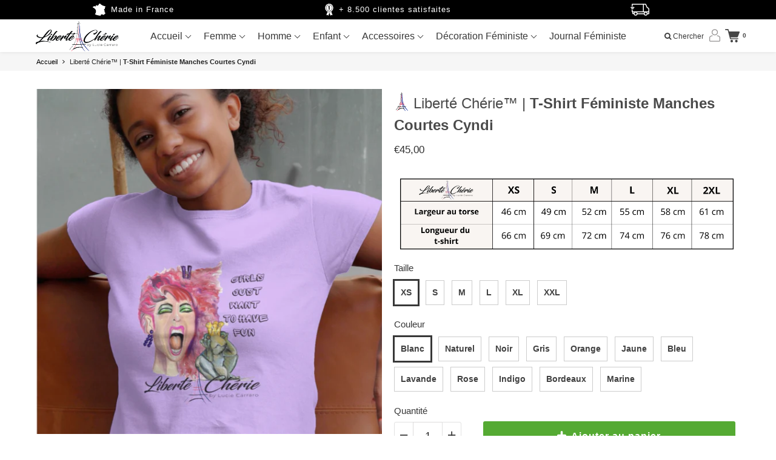

--- FILE ---
content_type: text/html; charset=utf-8
request_url: https://liberte-cherie-lc.com/products/t-shirt-pop-cindy-black
body_size: 81274
content:
<!doctype html>

<!--[if IE 8]>
<html class="no-js lt-ie9 noFlex" lang="fr">
  <![endif]-->
  <!--[if IE 9 ]>
  <html class="ie9 no-js noFlex">
    <![endif]-->
    <!--[if (gt IE 9)|!(IE)]><!-->
    <html class="no-js hasFlex" lang="fr" >
      <!--<![endif]-->
      <head>
        <!-- Basic page needs ================================================== -->
        <meta charset="utf-8">

        
          <link rel="shortcut icon" href="//liberte-cherie-lc.com/cdn/shop/t/4/assets/favicon.png?v=108606152423111777211654329299" type="image/png" />
        
        <!-- Title and description ================================================== -->
        <title>
          Liberté Chérie™ | T-Shirt Féministe Manches Courtes Cyndi &ndash; Liberté Chérie 
        </title>
        
        <!-- Mobile Specific Metas -->
        <meta name="HandheldFriendly" content="True">
        <meta name="MobileOptimized" content="320">
        <meta name="viewport" content="width=device-width, initial-scale=1, maximum-scale=1">
        <!-- Helpers ================================================== -->
          <script src="//cdn.shopify.com/s/files/1/0633/1672/1913/t/1/assets/option_selection.js" type="text/javascript"></script>


  <meta property="og:type" content="product">
  <meta property="og:title" content="Liberté Chérie™ | T-Shirt Féministe Manches Courtes Cyndi">
  
    <meta property="og:image" content="http://liberte-cherie-lc.com/cdn/shop/products/DECOTENDANCE_3000x3000px_1_grande.jpg?v=1662552936">
    <meta property="og:image:secure_url" content="https://liberte-cherie-lc.com/cdn/shop/products/DECOTENDANCE_3000x3000px_1_grande.jpg?v=1662552936">
  
    <meta property="og:image" content="http://liberte-cherie-lc.com/cdn/shop/products/1680367-Blanc1643805724_grande.png?v=1662552936">
    <meta property="og:image:secure_url" content="https://liberte-cherie-lc.com/cdn/shop/products/1680367-Blanc1643805724_grande.png?v=1662552936">
  
    <meta property="og:image" content="http://liberte-cherie-lc.com/cdn/shop/products/1680367-Naturel1643805724_grande.png?v=1662552936">
    <meta property="og:image:secure_url" content="https://liberte-cherie-lc.com/cdn/shop/products/1680367-Naturel1643805724_grande.png?v=1662552936">
  
  <meta property="og:price:amount" content="45,00">
  <meta property="og:price:currency" content="EUR">

    
    <meta property="og:url" content="https://liberte-cherie-lc.com/products/t-shirt-pop-cindy-black">
    <meta property="og:site_name" content="Liberté Chérie ">
    
    <meta name="twitter:card" content="summary">
    
      <meta name="twitter:title" content="Liberté Chérie™ | <b>T-Shirt Féministe Manches Courtes Cyndi</b>">
      <meta name="twitter:description" content="">
      <meta name="twitter:image" content="https://liberte-cherie-lc.com/cdn/shop/products/DECOTENDANCE_3000x3000px_1_medium.jpg?v=1662552936">
      <meta name="twitter:image:width" content="240">
      <meta name="twitter:image:height" content="240">
    
<script>

const uLTS = new MutationObserver((e) => {
  e.forEach(({ addedNodes: e }) => {
    e.forEach((e) => {
      1 === e.nodeType &&
        "IFRAME" === e.tagName &&
        (e.src.includes("youtube.com") || e.src.includes("vimeo.com")) &&
        (e.setAttribute("loading", "lazy"),
        e.setAttribute("data-src", e.src),
        e.removeAttribute("src")),
        1 !== e.nodeType ||
          "IMG" !== e.tagName ||
          e.src.includes("data:image") ||
          e.setAttribute("loading", "lazy"),
        1 === e.nodeType &&
          "SCRIPT" === e.tagName &&
          ("analytics" == e.className && (e.type = "text/lazyload"),
          e.innerHTML.includes("asyncLoad") &&
            (e.innerHTML = e.innerHTML
              .replace(
                "if(window.attachEvent)",
                "document.addEventListener('asyncLazyLoad',function(event){asyncLoad();});if(window.attachEvent)"
              )
              .replaceAll(", asyncLoad", ", function(){}")),
          (e.innerHTML.includes("PreviewBarInjector") ||
            e.innerHTML.includes("adminBarInjector")) &&
            (e.innerHTML = e.innerHTML.replace(
              "DOMContentLoaded",
              "asyncLazyLoad"
            )),
          (e.src.includes("assets/storefront/features") ||
            e.src.includes("assets/shopify_pay/")) &&
            (e.setAttribute("data-src", e.src), e.removeAttribute("src")));
    });
  });
});
uLTS.observe(document.documentElement, { childList: !0, subtree: !0 });

</script>
        
        <meta name="viewport" content="width=device-width,initial-scale=1">
        <meta name="theme-color" content="#383838">
        <!-- CSS ================================================== -->
        
        <meta name="viewport" content="width=device-width, minimum-scale=1.0, maximum-scale=1.0, user-scalable=no">
        
        
        <!-- Header hook for plugins ================================================== -->
        <!-- font ================================================== -->
    
        
        
       
        <!-- icons ================================================== -->

        
        
        
       
        
        <link href="https://stackpath.bootstrapcdn.com/font-awesome/4.7.0/css/font-awesome.min.css" rel="stylesheet" integrity="sha384-wvfXpqpZZVQGK6TAh5PVlGOfQNHSoD2xbE+QkPxCAFlNEevoEH3Sl0sibVcOQVnN" crossorigin="anonymous" media="none" onload="if(media!='all')media='all'" />
        <link href="//liberte-cherie-lc.com/cdn/shop/t/4/assets/animate.css?v=182691569406793216421654329290" rel="stylesheet"  media="none" onload="if(media!='all')media='all'" />
        
        <link href="//liberte-cherie-lc.com/cdn/shop/t/4/assets/pre-style.css?v=132561233253091539671654329326" rel="stylesheet"  media="none" onload="if(media!='all')media='all'" />
        
<!--         <link href="//liberte-cherie-lc.com/cdn/shop/t/4/assets/default.scss.css?v=2014" rel="stylesheet" /> -->
        <link href="//liberte-cherie-lc.com/cdn/shop/t/4/assets/style.css?v=63003464581227663141727604322" rel="stylesheet" />
        <link rel="stylesheet" type="text/css" href="//cdn.jsdelivr.net/npm/slick-carousel@1.8.1/slick/slick.css"/>
        
        <script> var upsell_enable = false; var downsell_enable = false;
          var textLoading = "AFFICHER PLUS";
        </script>

        <script>
        /*! jQuery v1.12.4 | (c) jQuery Foundation | jquery.org/license */
!function(a,b){"object"==typeof module&&"object"==typeof module.exports?module.exports=a.document?b(a,!0):function(a){if(!a.document)throw new Error("jQuery requires a window with a document");return b(a)}:b(a)}("undefined"!=typeof window?window:this,function(a,b){var c=[],d=a.document,e=c.slice,f=c.concat,g=c.push,h=c.indexOf,i={},j=i.toString,k=i.hasOwnProperty,l={},m="1.12.4",n=function(a,b){return new n.fn.init(a,b)},o=/^[\s\uFEFF\xA0]+|[\s\uFEFF\xA0]+$/g,p=/^-ms-/,q=/-([\da-z])/gi,r=function(a,b){return b.toUpperCase()};n.fn=n.prototype={jquery:m,constructor:n,selector:"",length:0,toArray:function(){return e.call(this)},get:function(a){return null!=a?0>a?this[a+this.length]:this[a]:e.call(this)},pushStack:function(a){var b=n.merge(this.constructor(),a);return b.prevObject=this,b.context=this.context,b},each:function(a){return n.each(this,a)},map:function(a){return this.pushStack(n.map(this,function(b,c){return a.call(b,c,b)}))},slice:function(){return this.pushStack(e.apply(this,arguments))},first:function(){return this.eq(0)},last:function(){return this.eq(-1)},eq:function(a){var b=this.length,c=+a+(0>a?b:0);return this.pushStack(c>=0&&b>c?[this[c]]:[])},end:function(){return this.prevObject||this.constructor()},push:g,sort:c.sort,splice:c.splice},n.extend=n.fn.extend=function(){var a,b,c,d,e,f,g=arguments[0]||{},h=1,i=arguments.length,j=!1;for("boolean"==typeof g&&(j=g,g=arguments[h]||{},h++),"object"==typeof g||n.isFunction(g)||(g={}),h===i&&(g=this,h--);i>h;h++)if(null!=(e=arguments[h]))for(d in e)a=g[d],c=e[d],g!==c&&(j&&c&&(n.isPlainObject(c)||(b=n.isArray(c)))?(b?(b=!1,f=a&&n.isArray(a)?a:[]):f=a&&n.isPlainObject(a)?a:{},g[d]=n.extend(j,f,c)):void 0!==c&&(g[d]=c));return g},n.extend({expando:"jQuery"+(m+Math.random()).replace(/\D/g,""),isReady:!0,error:function(a){throw new Error(a)},noop:function(){},isFunction:function(a){return"function"===n.type(a)},isArray:Array.isArray||function(a){return"array"===n.type(a)},isWindow:function(a){return null!=a&&a==a.window},isNumeric:function(a){var b=a&&a.toString();return!n.isArray(a)&&b-parseFloat(b)+1>=0},isEmptyObject:function(a){var b;for(b in a)return!1;return!0},isPlainObject:function(a){var b;if(!a||"object"!==n.type(a)||a.nodeType||n.isWindow(a))return!1;try{if(a.constructor&&!k.call(a,"constructor")&&!k.call(a.constructor.prototype,"isPrototypeOf"))return!1}catch(c){return!1}if(!l.ownFirst)for(b in a)return k.call(a,b);for(b in a);return void 0===b||k.call(a,b)},type:function(a){return null==a?a+"":"object"==typeof a||"function"==typeof a?i[j.call(a)]||"object":typeof a},globalEval:function(b){b&&n.trim(b)&&(a.execScript||function(b){a.eval.call(a,b)})(b)},camelCase:function(a){return a.replace(p,"ms-").replace(q,r)},nodeName:function(a,b){return a.nodeName&&a.nodeName.toLowerCase()===b.toLowerCase()},each:function(a,b){var c,d=0;if(s(a)){for(c=a.length;c>d;d++)if(b.call(a[d],d,a[d])===!1)break}else for(d in a)if(b.call(a[d],d,a[d])===!1)break;return a},trim:function(a){return null==a?"":(a+"").replace(o,"")},makeArray:function(a,b){var c=b||[];return null!=a&&(s(Object(a))?n.merge(c,"string"==typeof a?[a]:a):g.call(c,a)),c},inArray:function(a,b,c){var d;if(b){if(h)return h.call(b,a,c);for(d=b.length,c=c?0>c?Math.max(0,d+c):c:0;d>c;c++)if(c in b&&b[c]===a)return c}return-1},merge:function(a,b){var c=+b.length,d=0,e=a.length;while(c>d)a[e++]=b[d++];if(c!==c)while(void 0!==b[d])a[e++]=b[d++];return a.length=e,a},grep:function(a,b,c){for(var d,e=[],f=0,g=a.length,h=!c;g>f;f++)d=!b(a[f],f),d!==h&&e.push(a[f]);return e},map:function(a,b,c){var d,e,g=0,h=[];if(s(a))for(d=a.length;d>g;g++)e=b(a[g],g,c),null!=e&&h.push(e);else for(g in a)e=b(a[g],g,c),null!=e&&h.push(e);return f.apply([],h)},guid:1,proxy:function(a,b){var c,d,f;return"string"==typeof b&&(f=a[b],b=a,a=f),n.isFunction(a)?(c=e.call(arguments,2),d=function(){return a.apply(b||this,c.concat(e.call(arguments)))},d.guid=a.guid=a.guid||n.guid++,d):void 0},now:function(){return+new Date},support:l}),"function"==typeof Symbol&&(n.fn[Symbol.iterator]=c[Symbol.iterator]),n.each("Boolean Number String Function Array Date RegExp Object Error Symbol".split(" "),function(a,b){i["[object "+b+"]"]=b.toLowerCase()});function s(a){var b=!!a&&"length"in a&&a.length,c=n.type(a);return"function"===c||n.isWindow(a)?!1:"array"===c||0===b||"number"==typeof b&&b>0&&b-1 in a}var t=function(a){var b,c,d,e,f,g,h,i,j,k,l,m,n,o,p,q,r,s,t,u="sizzle"+1*new Date,v=a.document,w=0,x=0,y=ga(),z=ga(),A=ga(),B=function(a,b){return a===b&&(l=!0),0},C=1<<31,D={}.hasOwnProperty,E=[],F=E.pop,G=E.push,H=E.push,I=E.slice,J=function(a,b){for(var c=0,d=a.length;d>c;c++)if(a[c]===b)return c;return-1},K="checked|selected|async|autofocus|autoplay|controls|defer|disabled|hidden|ismap|loop|multiple|open|readonly|required|scoped",L="[\\x20\\t\\r\\n\\f]",M="(?:\\\\.|[\\w-]|[^\\x00-\\xa0])+",N="\\["+L+"*("+M+")(?:"+L+"*([*^$|!~]?=)"+L+"*(?:'((?:\\\\.|[^\\\\'])*)'|\"((?:\\\\.|[^\\\\\"])*)\"|("+M+"))|)"+L+"*\\]",O=":("+M+")(?:\\((('((?:\\\\.|[^\\\\'])*)'|\"((?:\\\\.|[^\\\\\"])*)\")|((?:\\\\.|[^\\\\()[\\]]|"+N+")*)|.*)\\)|)",P=new RegExp(L+"+","g"),Q=new RegExp("^"+L+"+|((?:^|[^\\\\])(?:\\\\.)*)"+L+"+$","g"),R=new RegExp("^"+L+"*,"+L+"*"),S=new RegExp("^"+L+"*([>+~]|"+L+")"+L+"*"),T=new RegExp("="+L+"*([^\\]'\"]*?)"+L+"*\\]","g"),U=new RegExp(O),V=new RegExp("^"+M+"$"),W={ID:new RegExp("^#("+M+")"),CLASS:new RegExp("^\\.("+M+")"),TAG:new RegExp("^("+M+"|[*])"),ATTR:new RegExp("^"+N),PSEUDO:new RegExp("^"+O),CHILD:new RegExp("^:(only|first|last|nth|nth-last)-(child|of-type)(?:\\("+L+"*(even|odd|(([+-]|)(\\d*)n|)"+L+"*(?:([+-]|)"+L+"*(\\d+)|))"+L+"*\\)|)","i"),bool:new RegExp("^(?:"+K+")$","i"),needsContext:new RegExp("^"+L+"*[>+~]|:(even|odd|eq|gt|lt|nth|first|last)(?:\\("+L+"*((?:-\\d)?\\d*)"+L+"*\\)|)(?=[^-]|$)","i")},X=/^(?:input|select|textarea|button)$/i,Y=/^h\d$/i,Z=/^[^{]+\{\s*\[native \w/,$=/^(?:#([\w-]+)|(\w+)|\.([\w-]+))$/,_=/[+~]/,aa=/'|\\/g,ba=new RegExp("\\\\([\\da-f]{1,6}"+L+"?|("+L+")|.)","ig"),ca=function(a,b,c){var d="0x"+b-65536;return d!==d||c?b:0>d?String.fromCharCode(d+65536):String.fromCharCode(d>>10|55296,1023&d|56320)},da=function(){m()};try{H.apply(E=I.call(v.childNodes),v.childNodes),E[v.childNodes.length].nodeType}catch(ea){H={apply:E.length?function(a,b){G.apply(a,I.call(b))}:function(a,b){var c=a.length,d=0;while(a[c++]=b[d++]);a.length=c-1}}}function fa(a,b,d,e){var f,h,j,k,l,o,r,s,w=b&&b.ownerDocument,x=b?b.nodeType:9;if(d=d||[],"string"!=typeof a||!a||1!==x&&9!==x&&11!==x)return d;if(!e&&((b?b.ownerDocument||b:v)!==n&&m(b),b=b||n,p)){if(11!==x&&(o=$.exec(a)))if(f=o[1]){if(9===x){if(!(j=b.getElementById(f)))return d;if(j.id===f)return d.push(j),d}else if(w&&(j=w.getElementById(f))&&t(b,j)&&j.id===f)return d.push(j),d}else{if(o[2])return H.apply(d,b.getElementsByTagName(a)),d;if((f=o[3])&&c.getElementsByClassName&&b.getElementsByClassName)return H.apply(d,b.getElementsByClassName(f)),d}if(c.qsa&&!A[a+" "]&&(!q||!q.test(a))){if(1!==x)w=b,s=a;else if("object"!==b.nodeName.toLowerCase()){(k=b.getAttribute("id"))?k=k.replace(aa,"\\$&"):b.setAttribute("id",k=u),r=g(a),h=r.length,l=V.test(k)?"#"+k:"[id='"+k+"']";while(h--)r[h]=l+" "+qa(r[h]);s=r.join(","),w=_.test(a)&&oa(b.parentNode)||b}if(s)try{return H.apply(d,w.querySelectorAll(s)),d}catch(y){}finally{k===u&&b.removeAttribute("id")}}}return i(a.replace(Q,"$1"),b,d,e)}function ga(){var a=[];function b(c,e){return a.push(c+" ")>d.cacheLength&&delete b[a.shift()],b[c+" "]=e}return b}function ha(a){return a[u]=!0,a}function ia(a){var b=n.createElement("div");try{return!!a(b)}catch(c){return!1}finally{b.parentNode&&b.parentNode.removeChild(b),b=null}}function ja(a,b){var c=a.split("|"),e=c.length;while(e--)d.attrHandle[c[e]]=b}function ka(a,b){var c=b&&a,d=c&&1===a.nodeType&&1===b.nodeType&&(~b.sourceIndex||C)-(~a.sourceIndex||C);if(d)return d;if(c)while(c=c.nextSibling)if(c===b)return-1;return a?1:-1}function la(a){return function(b){var c=b.nodeName.toLowerCase();return"input"===c&&b.type===a}}function ma(a){return function(b){var c=b.nodeName.toLowerCase();return("input"===c||"button"===c)&&b.type===a}}function na(a){return ha(function(b){return b=+b,ha(function(c,d){var e,f=a([],c.length,b),g=f.length;while(g--)c[e=f[g]]&&(c[e]=!(d[e]=c[e]))})})}function oa(a){return a&&"undefined"!=typeof a.getElementsByTagName&&a}c=fa.support={},f=fa.isXML=function(a){var b=a&&(a.ownerDocument||a).documentElement;return b?"HTML"!==b.nodeName:!1},m=fa.setDocument=function(a){var b,e,g=a?a.ownerDocument||a:v;return g!==n&&9===g.nodeType&&g.documentElement?(n=g,o=n.documentElement,p=!f(n),(e=n.defaultView)&&e.top!==e&&(e.addEventListener?e.addEventListener("unload",da,!1):e.attachEvent&&e.attachEvent("onunload",da)),c.attributes=ia(function(a){return a.className="i",!a.getAttribute("className")}),c.getElementsByTagName=ia(function(a){return a.appendChild(n.createComment("")),!a.getElementsByTagName("*").length}),c.getElementsByClassName=Z.test(n.getElementsByClassName),c.getById=ia(function(a){return o.appendChild(a).id=u,!n.getElementsByName||!n.getElementsByName(u).length}),c.getById?(d.find.ID=function(a,b){if("undefined"!=typeof b.getElementById&&p){var c=b.getElementById(a);return c?[c]:[]}},d.filter.ID=function(a){var b=a.replace(ba,ca);return function(a){return a.getAttribute("id")===b}}):(delete d.find.ID,d.filter.ID=function(a){var b=a.replace(ba,ca);return function(a){var c="undefined"!=typeof a.getAttributeNode&&a.getAttributeNode("id");return c&&c.value===b}}),d.find.TAG=c.getElementsByTagName?function(a,b){return"undefined"!=typeof b.getElementsByTagName?b.getElementsByTagName(a):c.qsa?b.querySelectorAll(a):void 0}:function(a,b){var c,d=[],e=0,f=b.getElementsByTagName(a);if("*"===a){while(c=f[e++])1===c.nodeType&&d.push(c);return d}return f},d.find.CLASS=c.getElementsByClassName&&function(a,b){return"undefined"!=typeof b.getElementsByClassName&&p?b.getElementsByClassName(a):void 0},r=[],q=[],(c.qsa=Z.test(n.querySelectorAll))&&(ia(function(a){o.appendChild(a).innerHTML="<a id='"+u+"'></a><select id='"+u+"-\r\\' msallowcapture=''><option selected=''></option></select>",a.querySelectorAll("[msallowcapture^='']").length&&q.push("[*^$]="+L+"*(?:''|\"\")"),a.querySelectorAll("[selected]").length||q.push("\\["+L+"*(?:value|"+K+")"),a.querySelectorAll("[id~="+u+"-]").length||q.push("~="),a.querySelectorAll(":checked").length||q.push(":checked"),a.querySelectorAll("a#"+u+"+*").length||q.push(".#.+[+~]")}),ia(function(a){var b=n.createElement("input");b.setAttribute("type","hidden"),a.appendChild(b).setAttribute("name","D"),a.querySelectorAll("[name=d]").length&&q.push("name"+L+"*[*^$|!~]?="),a.querySelectorAll(":enabled").length||q.push(":enabled",":disabled"),a.querySelectorAll("*,:x"),q.push(",.*:")})),(c.matchesSelector=Z.test(s=o.matches||o.webkitMatchesSelector||o.mozMatchesSelector||o.oMatchesSelector||o.msMatchesSelector))&&ia(function(a){c.disconnectedMatch=s.call(a,"div"),s.call(a,"[s!='']:x"),r.push("!=",O)}),q=q.length&&new RegExp(q.join("|")),r=r.length&&new RegExp(r.join("|")),b=Z.test(o.compareDocumentPosition),t=b||Z.test(o.contains)?function(a,b){var c=9===a.nodeType?a.documentElement:a,d=b&&b.parentNode;return a===d||!(!d||1!==d.nodeType||!(c.contains?c.contains(d):a.compareDocumentPosition&&16&a.compareDocumentPosition(d)))}:function(a,b){if(b)while(b=b.parentNode)if(b===a)return!0;return!1},B=b?function(a,b){if(a===b)return l=!0,0;var d=!a.compareDocumentPosition-!b.compareDocumentPosition;return d?d:(d=(a.ownerDocument||a)===(b.ownerDocument||b)?a.compareDocumentPosition(b):1,1&d||!c.sortDetached&&b.compareDocumentPosition(a)===d?a===n||a.ownerDocument===v&&t(v,a)?-1:b===n||b.ownerDocument===v&&t(v,b)?1:k?J(k,a)-J(k,b):0:4&d?-1:1)}:function(a,b){if(a===b)return l=!0,0;var c,d=0,e=a.parentNode,f=b.parentNode,g=[a],h=[b];if(!e||!f)return a===n?-1:b===n?1:e?-1:f?1:k?J(k,a)-J(k,b):0;if(e===f)return ka(a,b);c=a;while(c=c.parentNode)g.unshift(c);c=b;while(c=c.parentNode)h.unshift(c);while(g[d]===h[d])d++;return d?ka(g[d],h[d]):g[d]===v?-1:h[d]===v?1:0},n):n},fa.matches=function(a,b){return fa(a,null,null,b)},fa.matchesSelector=function(a,b){if((a.ownerDocument||a)!==n&&m(a),b=b.replace(T,"='$1']"),c.matchesSelector&&p&&!A[b+" "]&&(!r||!r.test(b))&&(!q||!q.test(b)))try{var d=s.call(a,b);if(d||c.disconnectedMatch||a.document&&11!==a.document.nodeType)return d}catch(e){}return fa(b,n,null,[a]).length>0},fa.contains=function(a,b){return(a.ownerDocument||a)!==n&&m(a),t(a,b)},fa.attr=function(a,b){(a.ownerDocument||a)!==n&&m(a);var e=d.attrHandle[b.toLowerCase()],f=e&&D.call(d.attrHandle,b.toLowerCase())?e(a,b,!p):void 0;return void 0!==f?f:c.attributes||!p?a.getAttribute(b):(f=a.getAttributeNode(b))&&f.specified?f.value:null},fa.error=function(a){throw new Error("Syntax error, unrecognized expression: "+a)},fa.uniqueSort=function(a){var b,d=[],e=0,f=0;if(l=!c.detectDuplicates,k=!c.sortStable&&a.slice(0),a.sort(B),l){while(b=a[f++])b===a[f]&&(e=d.push(f));while(e--)a.splice(d[e],1)}return k=null,a},e=fa.getText=function(a){var b,c="",d=0,f=a.nodeType;if(f){if(1===f||9===f||11===f){if("string"==typeof a.textContent)return a.textContent;for(a=a.firstChild;a;a=a.nextSibling)c+=e(a)}else if(3===f||4===f)return a.nodeValue}else while(b=a[d++])c+=e(b);return c},d=fa.selectors={cacheLength:50,createPseudo:ha,match:W,attrHandle:{},find:{},relative:{">":{dir:"parentNode",first:!0}," ":{dir:"parentNode"},"+":{dir:"previousSibling",first:!0},"~":{dir:"previousSibling"}},preFilter:{ATTR:function(a){return a[1]=a[1].replace(ba,ca),a[3]=(a[3]||a[4]||a[5]||"").replace(ba,ca),"~="===a[2]&&(a[3]=" "+a[3]+" "),a.slice(0,4)},CHILD:function(a){return a[1]=a[1].toLowerCase(),"nth"===a[1].slice(0,3)?(a[3]||fa.error(a[0]),a[4]=+(a[4]?a[5]+(a[6]||1):2*("even"===a[3]||"odd"===a[3])),a[5]=+(a[7]+a[8]||"odd"===a[3])):a[3]&&fa.error(a[0]),a},PSEUDO:function(a){var b,c=!a[6]&&a[2];return W.CHILD.test(a[0])?null:(a[3]?a[2]=a[4]||a[5]||"":c&&U.test(c)&&(b=g(c,!0))&&(b=c.indexOf(")",c.length-b)-c.length)&&(a[0]=a[0].slice(0,b),a[2]=c.slice(0,b)),a.slice(0,3))}},filter:{TAG:function(a){var b=a.replace(ba,ca).toLowerCase();return"*"===a?function(){return!0}:function(a){return a.nodeName&&a.nodeName.toLowerCase()===b}},CLASS:function(a){var b=y[a+" "];return b||(b=new RegExp("(^|"+L+")"+a+"("+L+"|$)"))&&y(a,function(a){return b.test("string"==typeof a.className&&a.className||"undefined"!=typeof a.getAttribute&&a.getAttribute("class")||"")})},ATTR:function(a,b,c){return function(d){var e=fa.attr(d,a);return null==e?"!="===b:b?(e+="","="===b?e===c:"!="===b?e!==c:"^="===b?c&&0===e.indexOf(c):"*="===b?c&&e.indexOf(c)>-1:"$="===b?c&&e.slice(-c.length)===c:"~="===b?(" "+e.replace(P," ")+" ").indexOf(c)>-1:"|="===b?e===c||e.slice(0,c.length+1)===c+"-":!1):!0}},CHILD:function(a,b,c,d,e){var f="nth"!==a.slice(0,3),g="last"!==a.slice(-4),h="of-type"===b;return 1===d&&0===e?function(a){return!!a.parentNode}:function(b,c,i){var j,k,l,m,n,o,p=f!==g?"nextSibling":"previousSibling",q=b.parentNode,r=h&&b.nodeName.toLowerCase(),s=!i&&!h,t=!1;if(q){if(f){while(p){m=b;while(m=m[p])if(h?m.nodeName.toLowerCase()===r:1===m.nodeType)return!1;o=p="only"===a&&!o&&"nextSibling"}return!0}if(o=[g?q.firstChild:q.lastChild],g&&s){m=q,l=m[u]||(m[u]={}),k=l[m.uniqueID]||(l[m.uniqueID]={}),j=k[a]||[],n=j[0]===w&&j[1],t=n&&j[2],m=n&&q.childNodes[n];while(m=++n&&m&&m[p]||(t=n=0)||o.pop())if(1===m.nodeType&&++t&&m===b){k[a]=[w,n,t];break}}else if(s&&(m=b,l=m[u]||(m[u]={}),k=l[m.uniqueID]||(l[m.uniqueID]={}),j=k[a]||[],n=j[0]===w&&j[1],t=n),t===!1)while(m=++n&&m&&m[p]||(t=n=0)||o.pop())if((h?m.nodeName.toLowerCase()===r:1===m.nodeType)&&++t&&(s&&(l=m[u]||(m[u]={}),k=l[m.uniqueID]||(l[m.uniqueID]={}),k[a]=[w,t]),m===b))break;return t-=e,t===d||t%d===0&&t/d>=0}}},PSEUDO:function(a,b){var c,e=d.pseudos[a]||d.setFilters[a.toLowerCase()]||fa.error("unsupported pseudo: "+a);return e[u]?e(b):e.length>1?(c=[a,a,"",b],d.setFilters.hasOwnProperty(a.toLowerCase())?ha(function(a,c){var d,f=e(a,b),g=f.length;while(g--)d=J(a,f[g]),a[d]=!(c[d]=f[g])}):function(a){return e(a,0,c)}):e}},pseudos:{not:ha(function(a){var b=[],c=[],d=h(a.replace(Q,"$1"));return d[u]?ha(function(a,b,c,e){var f,g=d(a,null,e,[]),h=a.length;while(h--)(f=g[h])&&(a[h]=!(b[h]=f))}):function(a,e,f){return b[0]=a,d(b,null,f,c),b[0]=null,!c.pop()}}),has:ha(function(a){return function(b){return fa(a,b).length>0}}),contains:ha(function(a){return a=a.replace(ba,ca),function(b){return(b.textContent||b.innerText||e(b)).indexOf(a)>-1}}),lang:ha(function(a){return V.test(a||"")||fa.error("unsupported lang: "+a),a=a.replace(ba,ca).toLowerCase(),function(b){var c;do if(c=p?b.lang:b.getAttribute("xml:lang")||b.getAttribute("lang"))return c=c.toLowerCase(),c===a||0===c.indexOf(a+"-");while((b=b.parentNode)&&1===b.nodeType);return!1}}),target:function(b){var c=a.location&&a.location.hash;return c&&c.slice(1)===b.id},root:function(a){return a===o},focus:function(a){return a===n.activeElement&&(!n.hasFocus||n.hasFocus())&&!!(a.type||a.href||~a.tabIndex)},enabled:function(a){return a.disabled===!1},disabled:function(a){return a.disabled===!0},checked:function(a){var b=a.nodeName.toLowerCase();return"input"===b&&!!a.checked||"option"===b&&!!a.selected},selected:function(a){return a.parentNode&&a.parentNode.selectedIndex,a.selected===!0},empty:function(a){for(a=a.firstChild;a;a=a.nextSibling)if(a.nodeType<6)return!1;return!0},parent:function(a){return!d.pseudos.empty(a)},header:function(a){return Y.test(a.nodeName)},input:function(a){return X.test(a.nodeName)},button:function(a){var b=a.nodeName.toLowerCase();return"input"===b&&"button"===a.type||"button"===b},text:function(a){var b;return"input"===a.nodeName.toLowerCase()&&"text"===a.type&&(null==(b=a.getAttribute("type"))||"text"===b.toLowerCase())},first:na(function(){return[0]}),last:na(function(a,b){return[b-1]}),eq:na(function(a,b,c){return[0>c?c+b:c]}),even:na(function(a,b){for(var c=0;b>c;c+=2)a.push(c);return a}),odd:na(function(a,b){for(var c=1;b>c;c+=2)a.push(c);return a}),lt:na(function(a,b,c){for(var d=0>c?c+b:c;--d>=0;)a.push(d);return a}),gt:na(function(a,b,c){for(var d=0>c?c+b:c;++d<b;)a.push(d);return a})}},d.pseudos.nth=d.pseudos.eq;for(b in{radio:!0,checkbox:!0,file:!0,password:!0,image:!0})d.pseudos[b]=la(b);for(b in{submit:!0,reset:!0})d.pseudos[b]=ma(b);function pa(){}pa.prototype=d.filters=d.pseudos,d.setFilters=new pa,g=fa.tokenize=function(a,b){var c,e,f,g,h,i,j,k=z[a+" "];if(k)return b?0:k.slice(0);h=a,i=[],j=d.preFilter;while(h){c&&!(e=R.exec(h))||(e&&(h=h.slice(e[0].length)||h),i.push(f=[])),c=!1,(e=S.exec(h))&&(c=e.shift(),f.push({value:c,type:e[0].replace(Q," ")}),h=h.slice(c.length));for(g in d.filter)!(e=W[g].exec(h))||j[g]&&!(e=j[g](e))||(c=e.shift(),f.push({value:c,type:g,matches:e}),h=h.slice(c.length));if(!c)break}return b?h.length:h?fa.error(a):z(a,i).slice(0)};function qa(a){for(var b=0,c=a.length,d="";c>b;b++)d+=a[b].value;return d}function ra(a,b,c){var d=b.dir,e=c&&"parentNode"===d,f=x++;return b.first?function(b,c,f){while(b=b[d])if(1===b.nodeType||e)return a(b,c,f)}:function(b,c,g){var h,i,j,k=[w,f];if(g){while(b=b[d])if((1===b.nodeType||e)&&a(b,c,g))return!0}else while(b=b[d])if(1===b.nodeType||e){if(j=b[u]||(b[u]={}),i=j[b.uniqueID]||(j[b.uniqueID]={}),(h=i[d])&&h[0]===w&&h[1]===f)return k[2]=h[2];if(i[d]=k,k[2]=a(b,c,g))return!0}}}function sa(a){return a.length>1?function(b,c,d){var e=a.length;while(e--)if(!a[e](b,c,d))return!1;return!0}:a[0]}function ta(a,b,c){for(var d=0,e=b.length;e>d;d++)fa(a,b[d],c);return c}function ua(a,b,c,d,e){for(var f,g=[],h=0,i=a.length,j=null!=b;i>h;h++)(f=a[h])&&(c&&!c(f,d,e)||(g.push(f),j&&b.push(h)));return g}function va(a,b,c,d,e,f){return d&&!d[u]&&(d=va(d)),e&&!e[u]&&(e=va(e,f)),ha(function(f,g,h,i){var j,k,l,m=[],n=[],o=g.length,p=f||ta(b||"*",h.nodeType?[h]:h,[]),q=!a||!f&&b?p:ua(p,m,a,h,i),r=c?e||(f?a:o||d)?[]:g:q;if(c&&c(q,r,h,i),d){j=ua(r,n),d(j,[],h,i),k=j.length;while(k--)(l=j[k])&&(r[n[k]]=!(q[n[k]]=l))}if(f){if(e||a){if(e){j=[],k=r.length;while(k--)(l=r[k])&&j.push(q[k]=l);e(null,r=[],j,i)}k=r.length;while(k--)(l=r[k])&&(j=e?J(f,l):m[k])>-1&&(f[j]=!(g[j]=l))}}else r=ua(r===g?r.splice(o,r.length):r),e?e(null,g,r,i):H.apply(g,r)})}function wa(a){for(var b,c,e,f=a.length,g=d.relative[a[0].type],h=g||d.relative[" "],i=g?1:0,k=ra(function(a){return a===b},h,!0),l=ra(function(a){return J(b,a)>-1},h,!0),m=[function(a,c,d){var e=!g&&(d||c!==j)||((b=c).nodeType?k(a,c,d):l(a,c,d));return b=null,e}];f>i;i++)if(c=d.relative[a[i].type])m=[ra(sa(m),c)];else{if(c=d.filter[a[i].type].apply(null,a[i].matches),c[u]){for(e=++i;f>e;e++)if(d.relative[a[e].type])break;return va(i>1&&sa(m),i>1&&qa(a.slice(0,i-1).concat({value:" "===a[i-2].type?"*":""})).replace(Q,"$1"),c,e>i&&wa(a.slice(i,e)),f>e&&wa(a=a.slice(e)),f>e&&qa(a))}m.push(c)}return sa(m)}function xa(a,b){var c=b.length>0,e=a.length>0,f=function(f,g,h,i,k){var l,o,q,r=0,s="0",t=f&&[],u=[],v=j,x=f||e&&d.find.TAG("*",k),y=w+=null==v?1:Math.random()||.1,z=x.length;for(k&&(j=g===n||g||k);s!==z&&null!=(l=x[s]);s++){if(e&&l){o=0,g||l.ownerDocument===n||(m(l),h=!p);while(q=a[o++])if(q(l,g||n,h)){i.push(l);break}k&&(w=y)}c&&((l=!q&&l)&&r--,f&&t.push(l))}if(r+=s,c&&s!==r){o=0;while(q=b[o++])q(t,u,g,h);if(f){if(r>0)while(s--)t[s]||u[s]||(u[s]=F.call(i));u=ua(u)}H.apply(i,u),k&&!f&&u.length>0&&r+b.length>1&&fa.uniqueSort(i)}return k&&(w=y,j=v),t};return c?ha(f):f}return h=fa.compile=function(a,b){var c,d=[],e=[],f=A[a+" "];if(!f){b||(b=g(a)),c=b.length;while(c--)f=wa(b[c]),f[u]?d.push(f):e.push(f);f=A(a,xa(e,d)),f.selector=a}return f},i=fa.select=function(a,b,e,f){var i,j,k,l,m,n="function"==typeof a&&a,o=!f&&g(a=n.selector||a);if(e=e||[],1===o.length){if(j=o[0]=o[0].slice(0),j.length>2&&"ID"===(k=j[0]).type&&c.getById&&9===b.nodeType&&p&&d.relative[j[1].type]){if(b=(d.find.ID(k.matches[0].replace(ba,ca),b)||[])[0],!b)return e;n&&(b=b.parentNode),a=a.slice(j.shift().value.length)}i=W.needsContext.test(a)?0:j.length;while(i--){if(k=j[i],d.relative[l=k.type])break;if((m=d.find[l])&&(f=m(k.matches[0].replace(ba,ca),_.test(j[0].type)&&oa(b.parentNode)||b))){if(j.splice(i,1),a=f.length&&qa(j),!a)return H.apply(e,f),e;break}}}return(n||h(a,o))(f,b,!p,e,!b||_.test(a)&&oa(b.parentNode)||b),e},c.sortStable=u.split("").sort(B).join("")===u,c.detectDuplicates=!!l,m(),c.sortDetached=ia(function(a){return 1&a.compareDocumentPosition(n.createElement("div"))}),ia(function(a){return a.innerHTML="<a href='#'></a>","#"===a.firstChild.getAttribute("href")})||ja("type|href|height|width",function(a,b,c){return c?void 0:a.getAttribute(b,"type"===b.toLowerCase()?1:2)}),c.attributes&&ia(function(a){return a.innerHTML="<input/>",a.firstChild.setAttribute("value",""),""===a.firstChild.getAttribute("value")})||ja("value",function(a,b,c){return c||"input"!==a.nodeName.toLowerCase()?void 0:a.defaultValue}),ia(function(a){return null==a.getAttribute("disabled")})||ja(K,function(a,b,c){var d;return c?void 0:a[b]===!0?b.toLowerCase():(d=a.getAttributeNode(b))&&d.specified?d.value:null}),fa}(a);n.find=t,n.expr=t.selectors,n.expr[":"]=n.expr.pseudos,n.uniqueSort=n.unique=t.uniqueSort,n.text=t.getText,n.isXMLDoc=t.isXML,n.contains=t.contains;var u=function(a,b,c){var d=[],e=void 0!==c;while((a=a[b])&&9!==a.nodeType)if(1===a.nodeType){if(e&&n(a).is(c))break;d.push(a)}return d},v=function(a,b){for(var c=[];a;a=a.nextSibling)1===a.nodeType&&a!==b&&c.push(a);return c},w=n.expr.match.needsContext,x=/^<([\w-]+)\s*\/?>(?:<\/\1>|)$/,y=/^.[^:#\[\.,]*$/;function z(a,b,c){if(n.isFunction(b))return n.grep(a,function(a,d){return!!b.call(a,d,a)!==c});if(b.nodeType)return n.grep(a,function(a){return a===b!==c});if("string"==typeof b){if(y.test(b))return n.filter(b,a,c);b=n.filter(b,a)}return n.grep(a,function(a){return n.inArray(a,b)>-1!==c})}n.filter=function(a,b,c){var d=b[0];return c&&(a=":not("+a+")"),1===b.length&&1===d.nodeType?n.find.matchesSelector(d,a)?[d]:[]:n.find.matches(a,n.grep(b,function(a){return 1===a.nodeType}))},n.fn.extend({find:function(a){var b,c=[],d=this,e=d.length;if("string"!=typeof a)return this.pushStack(n(a).filter(function(){for(b=0;e>b;b++)if(n.contains(d[b],this))return!0}));for(b=0;e>b;b++)n.find(a,d[b],c);return c=this.pushStack(e>1?n.unique(c):c),c.selector=this.selector?this.selector+" "+a:a,c},filter:function(a){return this.pushStack(z(this,a||[],!1))},not:function(a){return this.pushStack(z(this,a||[],!0))},is:function(a){return!!z(this,"string"==typeof a&&w.test(a)?n(a):a||[],!1).length}});var A,B=/^(?:\s*(<[\w\W]+>)[^>]*|#([\w-]*))$/,C=n.fn.init=function(a,b,c){var e,f;if(!a)return this;if(c=c||A,"string"==typeof a){if(e="<"===a.charAt(0)&&">"===a.charAt(a.length-1)&&a.length>=3?[null,a,null]:B.exec(a),!e||!e[1]&&b)return!b||b.jquery?(b||c).find(a):this.constructor(b).find(a);if(e[1]){if(b=b instanceof n?b[0]:b,n.merge(this,n.parseHTML(e[1],b&&b.nodeType?b.ownerDocument||b:d,!0)),x.test(e[1])&&n.isPlainObject(b))for(e in b)n.isFunction(this[e])?this[e](b[e]):this.attr(e,b[e]);return this}if(f=d.getElementById(e[2]),f&&f.parentNode){if(f.id!==e[2])return A.find(a);this.length=1,this[0]=f}return this.context=d,this.selector=a,this}return a.nodeType?(this.context=this[0]=a,this.length=1,this):n.isFunction(a)?"undefined"!=typeof c.ready?c.ready(a):a(n):(void 0!==a.selector&&(this.selector=a.selector,this.context=a.context),n.makeArray(a,this))};C.prototype=n.fn,A=n(d);var D=/^(?:parents|prev(?:Until|All))/,E={children:!0,contents:!0,next:!0,prev:!0};n.fn.extend({has:function(a){var b,c=n(a,this),d=c.length;return this.filter(function(){for(b=0;d>b;b++)if(n.contains(this,c[b]))return!0})},closest:function(a,b){for(var c,d=0,e=this.length,f=[],g=w.test(a)||"string"!=typeof a?n(a,b||this.context):0;e>d;d++)for(c=this[d];c&&c!==b;c=c.parentNode)if(c.nodeType<11&&(g?g.index(c)>-1:1===c.nodeType&&n.find.matchesSelector(c,a))){f.push(c);break}return this.pushStack(f.length>1?n.uniqueSort(f):f)},index:function(a){return a?"string"==typeof a?n.inArray(this[0],n(a)):n.inArray(a.jquery?a[0]:a,this):this[0]&&this[0].parentNode?this.first().prevAll().length:-1},add:function(a,b){return this.pushStack(n.uniqueSort(n.merge(this.get(),n(a,b))))},addBack:function(a){return this.add(null==a?this.prevObject:this.prevObject.filter(a))}});function F(a,b){do a=a[b];while(a&&1!==a.nodeType);return a}n.each({parent:function(a){var b=a.parentNode;return b&&11!==b.nodeType?b:null},parents:function(a){return u(a,"parentNode")},parentsUntil:function(a,b,c){return u(a,"parentNode",c)},next:function(a){return F(a,"nextSibling")},prev:function(a){return F(a,"previousSibling")},nextAll:function(a){return u(a,"nextSibling")},prevAll:function(a){return u(a,"previousSibling")},nextUntil:function(a,b,c){return u(a,"nextSibling",c)},prevUntil:function(a,b,c){return u(a,"previousSibling",c)},siblings:function(a){return v((a.parentNode||{}).firstChild,a)},children:function(a){return v(a.firstChild)},contents:function(a){return n.nodeName(a,"iframe")?a.contentDocument||a.contentWindow.document:n.merge([],a.childNodes)}},function(a,b){n.fn[a]=function(c,d){var e=n.map(this,b,c);return"Until"!==a.slice(-5)&&(d=c),d&&"string"==typeof d&&(e=n.filter(d,e)),this.length>1&&(E[a]||(e=n.uniqueSort(e)),D.test(a)&&(e=e.reverse())),this.pushStack(e)}});var G=/\S+/g;function H(a){var b={};return n.each(a.match(G)||[],function(a,c){b[c]=!0}),b}n.Callbacks=function(a){a="string"==typeof a?H(a):n.extend({},a);var b,c,d,e,f=[],g=[],h=-1,i=function(){for(e=a.once,d=b=!0;g.length;h=-1){c=g.shift();while(++h<f.length)f[h].apply(c[0],c[1])===!1&&a.stopOnFalse&&(h=f.length,c=!1)}a.memory||(c=!1),b=!1,e&&(f=c?[]:"")},j={add:function(){return f&&(c&&!b&&(h=f.length-1,g.push(c)),function d(b){n.each(b,function(b,c){n.isFunction(c)?a.unique&&j.has(c)||f.push(c):c&&c.length&&"string"!==n.type(c)&&d(c)})}(arguments),c&&!b&&i()),this},remove:function(){return n.each(arguments,function(a,b){var c;while((c=n.inArray(b,f,c))>-1)f.splice(c,1),h>=c&&h--}),this},has:function(a){return a?n.inArray(a,f)>-1:f.length>0},empty:function(){return f&&(f=[]),this},disable:function(){return e=g=[],f=c="",this},disabled:function(){return!f},lock:function(){return e=!0,c||j.disable(),this},locked:function(){return!!e},fireWith:function(a,c){return e||(c=c||[],c=[a,c.slice?c.slice():c],g.push(c),b||i()),this},fire:function(){return j.fireWith(this,arguments),this},fired:function(){return!!d}};return j},n.extend({Deferred:function(a){var b=[["resolve","done",n.Callbacks("once memory"),"resolved"],["reject","fail",n.Callbacks("once memory"),"rejected"],["notify","progress",n.Callbacks("memory")]],c="pending",d={state:function(){return c},always:function(){return e.done(arguments).fail(arguments),this},then:function(){var a=arguments;return n.Deferred(function(c){n.each(b,function(b,f){var g=n.isFunction(a[b])&&a[b];e[f[1]](function(){var a=g&&g.apply(this,arguments);a&&n.isFunction(a.promise)?a.promise().progress(c.notify).done(c.resolve).fail(c.reject):c[f[0]+"With"](this===d?c.promise():this,g?[a]:arguments)})}),a=null}).promise()},promise:function(a){return null!=a?n.extend(a,d):d}},e={};return d.pipe=d.then,n.each(b,function(a,f){var g=f[2],h=f[3];d[f[1]]=g.add,h&&g.add(function(){c=h},b[1^a][2].disable,b[2][2].lock),e[f[0]]=function(){return e[f[0]+"With"](this===e?d:this,arguments),this},e[f[0]+"With"]=g.fireWith}),d.promise(e),a&&a.call(e,e),e},when:function(a){var b=0,c=e.call(arguments),d=c.length,f=1!==d||a&&n.isFunction(a.promise)?d:0,g=1===f?a:n.Deferred(),h=function(a,b,c){return function(d){b[a]=this,c[a]=arguments.length>1?e.call(arguments):d,c===i?g.notifyWith(b,c):--f||g.resolveWith(b,c)}},i,j,k;if(d>1)for(i=new Array(d),j=new Array(d),k=new Array(d);d>b;b++)c[b]&&n.isFunction(c[b].promise)?c[b].promise().progress(h(b,j,i)).done(h(b,k,c)).fail(g.reject):--f;return f||g.resolveWith(k,c),g.promise()}});var I;n.fn.ready=function(a){return n.ready.promise().done(a),this},n.extend({isReady:!1,readyWait:1,holdReady:function(a){a?n.readyWait++:n.ready(!0)},ready:function(a){(a===!0?--n.readyWait:n.isReady)||(n.isReady=!0,a!==!0&&--n.readyWait>0||(I.resolveWith(d,[n]),n.fn.triggerHandler&&(n(d).triggerHandler("ready"),n(d).off("ready"))))}});function J(){d.addEventListener?(d.removeEventListener("DOMContentLoaded",K),a.removeEventListener("load",K)):(d.detachEvent("onreadystatechange",K),a.detachEvent("onload",K))}function K(){(d.addEventListener||"load"===a.event.type||"complete"===d.readyState)&&(J(),n.ready())}n.ready.promise=function(b){if(!I)if(I=n.Deferred(),"complete"===d.readyState||"loading"!==d.readyState&&!d.documentElement.doScroll)a.setTimeout(n.ready);else if(d.addEventListener)d.addEventListener("DOMContentLoaded",K),a.addEventListener("load",K);else{d.attachEvent("onreadystatechange",K),a.attachEvent("onload",K);var c=!1;try{c=null==a.frameElement&&d.documentElement}catch(e){}c&&c.doScroll&&!function f(){if(!n.isReady){try{c.doScroll("left")}catch(b){return a.setTimeout(f,50)}J(),n.ready()}}()}return I.promise(b)},n.ready.promise();var L;for(L in n(l))break;l.ownFirst="0"===L,l.inlineBlockNeedsLayout=!1,n(function(){var a,b,c,e;c=d.getElementsByTagName("body")[0],c&&c.style&&(b=d.createElement("div"),e=d.createElement("div"),e.style.cssText="position:absolute;border:0;width:0;height:0;top:0;left:-9999px",c.appendChild(e).appendChild(b),"undefined"!=typeof b.style.zoom&&(b.style.cssText="display:inline;margin:0;border:0;padding:1px;width:1px;zoom:1",l.inlineBlockNeedsLayout=a=3===b.offsetWidth,a&&(c.style.zoom=1)),c.removeChild(e))}),function(){var a=d.createElement("div");l.deleteExpando=!0;try{delete a.test}catch(b){l.deleteExpando=!1}a=null}();var M=function(a){var b=n.noData[(a.nodeName+" ").toLowerCase()],c=+a.nodeType||1;return 1!==c&&9!==c?!1:!b||b!==!0&&a.getAttribute("classid")===b},N=/^(?:\{[\w\W]*\}|\[[\w\W]*\])$/,O=/([A-Z])/g;function P(a,b,c){if(void 0===c&&1===a.nodeType){var d="data-"+b.replace(O,"-$1").toLowerCase();if(c=a.getAttribute(d),"string"==typeof c){try{c="true"===c?!0:"false"===c?!1:"null"===c?null:+c+""===c?+c:N.test(c)?n.parseJSON(c):c}catch(e){}n.data(a,b,c)}else c=void 0;
}return c}function Q(a){var b;for(b in a)if(("data"!==b||!n.isEmptyObject(a[b]))&&"toJSON"!==b)return!1;return!0}function R(a,b,d,e){if(M(a)){var f,g,h=n.expando,i=a.nodeType,j=i?n.cache:a,k=i?a[h]:a[h]&&h;if(k&&j[k]&&(e||j[k].data)||void 0!==d||"string"!=typeof b)return k||(k=i?a[h]=c.pop()||n.guid++:h),j[k]||(j[k]=i?{}:{toJSON:n.noop}),"object"!=typeof b&&"function"!=typeof b||(e?j[k]=n.extend(j[k],b):j[k].data=n.extend(j[k].data,b)),g=j[k],e||(g.data||(g.data={}),g=g.data),void 0!==d&&(g[n.camelCase(b)]=d),"string"==typeof b?(f=g[b],null==f&&(f=g[n.camelCase(b)])):f=g,f}}function S(a,b,c){if(M(a)){var d,e,f=a.nodeType,g=f?n.cache:a,h=f?a[n.expando]:n.expando;if(g[h]){if(b&&(d=c?g[h]:g[h].data)){n.isArray(b)?b=b.concat(n.map(b,n.camelCase)):b in d?b=[b]:(b=n.camelCase(b),b=b in d?[b]:b.split(" ")),e=b.length;while(e--)delete d[b[e]];if(c?!Q(d):!n.isEmptyObject(d))return}(c||(delete g[h].data,Q(g[h])))&&(f?n.cleanData([a],!0):l.deleteExpando||g!=g.window?delete g[h]:g[h]=void 0)}}}n.extend({cache:{},noData:{"applet ":!0,"embed ":!0,"object ":"clsid:D27CDB6E-AE6D-11cf-96B8-444553540000"},hasData:function(a){return a=a.nodeType?n.cache[a[n.expando]]:a[n.expando],!!a&&!Q(a)},data:function(a,b,c){return R(a,b,c)},removeData:function(a,b){return S(a,b)},_data:function(a,b,c){return R(a,b,c,!0)},_removeData:function(a,b){return S(a,b,!0)}}),n.fn.extend({data:function(a,b){var c,d,e,f=this[0],g=f&&f.attributes;if(void 0===a){if(this.length&&(e=n.data(f),1===f.nodeType&&!n._data(f,"parsedAttrs"))){c=g.length;while(c--)g[c]&&(d=g[c].name,0===d.indexOf("data-")&&(d=n.camelCase(d.slice(5)),P(f,d,e[d])));n._data(f,"parsedAttrs",!0)}return e}return"object"==typeof a?this.each(function(){n.data(this,a)}):arguments.length>1?this.each(function(){n.data(this,a,b)}):f?P(f,a,n.data(f,a)):void 0},removeData:function(a){return this.each(function(){n.removeData(this,a)})}}),n.extend({queue:function(a,b,c){var d;return a?(b=(b||"fx")+"queue",d=n._data(a,b),c&&(!d||n.isArray(c)?d=n._data(a,b,n.makeArray(c)):d.push(c)),d||[]):void 0},dequeue:function(a,b){b=b||"fx";var c=n.queue(a,b),d=c.length,e=c.shift(),f=n._queueHooks(a,b),g=function(){n.dequeue(a,b)};"inprogress"===e&&(e=c.shift(),d--),e&&("fx"===b&&c.unshift("inprogress"),delete f.stop,e.call(a,g,f)),!d&&f&&f.empty.fire()},_queueHooks:function(a,b){var c=b+"queueHooks";return n._data(a,c)||n._data(a,c,{empty:n.Callbacks("once memory").add(function(){n._removeData(a,b+"queue"),n._removeData(a,c)})})}}),n.fn.extend({queue:function(a,b){var c=2;return"string"!=typeof a&&(b=a,a="fx",c--),arguments.length<c?n.queue(this[0],a):void 0===b?this:this.each(function(){var c=n.queue(this,a,b);n._queueHooks(this,a),"fx"===a&&"inprogress"!==c[0]&&n.dequeue(this,a)})},dequeue:function(a){return this.each(function(){n.dequeue(this,a)})},clearQueue:function(a){return this.queue(a||"fx",[])},promise:function(a,b){var c,d=1,e=n.Deferred(),f=this,g=this.length,h=function(){--d||e.resolveWith(f,[f])};"string"!=typeof a&&(b=a,a=void 0),a=a||"fx";while(g--)c=n._data(f[g],a+"queueHooks"),c&&c.empty&&(d++,c.empty.add(h));return h(),e.promise(b)}}),function(){var a;l.shrinkWrapBlocks=function(){if(null!=a)return a;a=!1;var b,c,e;return c=d.getElementsByTagName("body")[0],c&&c.style?(b=d.createElement("div"),e=d.createElement("div"),e.style.cssText="position:absolute;border:0;width:0;height:0;top:0;left:-9999px",c.appendChild(e).appendChild(b),"undefined"!=typeof b.style.zoom&&(b.style.cssText="-webkit-box-sizing:content-box;-moz-box-sizing:content-box;box-sizing:content-box;display:block;margin:0;border:0;padding:1px;width:1px;zoom:1",b.appendChild(d.createElement("div")).style.width="5px",a=3!==b.offsetWidth),c.removeChild(e),a):void 0}}();var T=/[+-]?(?:\d*\.|)\d+(?:[eE][+-]?\d+|)/.source,U=new RegExp("^(?:([+-])=|)("+T+")([a-z%]*)$","i"),V=["Top","Right","Bottom","Left"],W=function(a,b){return a=b||a,"none"===n.css(a,"display")||!n.contains(a.ownerDocument,a)};function X(a,b,c,d){var e,f=1,g=20,h=d?function(){return d.cur()}:function(){return n.css(a,b,"")},i=h(),j=c&&c[3]||(n.cssNumber[b]?"":"px"),k=(n.cssNumber[b]||"px"!==j&&+i)&&U.exec(n.css(a,b));if(k&&k[3]!==j){j=j||k[3],c=c||[],k=+i||1;do f=f||".5",k/=f,n.style(a,b,k+j);while(f!==(f=h()/i)&&1!==f&&--g)}return c&&(k=+k||+i||0,e=c[1]?k+(c[1]+1)*c[2]:+c[2],d&&(d.unit=j,d.start=k,d.end=e)),e}var Y=function(a,b,c,d,e,f,g){var h=0,i=a.length,j=null==c;if("object"===n.type(c)){e=!0;for(h in c)Y(a,b,h,c[h],!0,f,g)}else if(void 0!==d&&(e=!0,n.isFunction(d)||(g=!0),j&&(g?(b.call(a,d),b=null):(j=b,b=function(a,b,c){return j.call(n(a),c)})),b))for(;i>h;h++)b(a[h],c,g?d:d.call(a[h],h,b(a[h],c)));return e?a:j?b.call(a):i?b(a[0],c):f},Z=/^(?:checkbox|radio)$/i,$=/<([\w:-]+)/,_=/^$|\/(?:java|ecma)script/i,aa=/^\s+/,ba="abbr|article|aside|audio|bdi|canvas|data|datalist|details|dialog|figcaption|figure|footer|header|hgroup|main|mark|meter|nav|output|picture|progress|section|summary|template|time|video";function ca(a){var b=ba.split("|"),c=a.createDocumentFragment();if(c.createElement)while(b.length)c.createElement(b.pop());return c}!function(){var a=d.createElement("div"),b=d.createDocumentFragment(),c=d.createElement("input");a.innerHTML="  <link/><table></table><a href='/a'>a</a><input type='checkbox'/>",l.leadingWhitespace=3===a.firstChild.nodeType,l.tbody=!a.getElementsByTagName("tbody").length,l.htmlSerialize=!!a.getElementsByTagName("link").length,l.html5Clone="<:nav></:nav>"!==d.createElement("nav").cloneNode(!0).outerHTML,c.type="checkbox",c.checked=!0,b.appendChild(c),l.appendChecked=c.checked,a.innerHTML="<textarea>x</textarea>",l.noCloneChecked=!!a.cloneNode(!0).lastChild.defaultValue,b.appendChild(a),c=d.createElement("input"),c.setAttribute("type","radio"),c.setAttribute("checked","checked"),c.setAttribute("name","t"),a.appendChild(c),l.checkClone=a.cloneNode(!0).cloneNode(!0).lastChild.checked,l.noCloneEvent=!!a.addEventListener,a[n.expando]=1,l.attributes=!a.getAttribute(n.expando)}();var da={option:[1,"<select multiple='multiple'>","</select>"],legend:[1,"<fieldset>","</fieldset>"],area:[1,"<map>","</map>"],param:[1,"<object>","</object>"],thead:[1,"<table>","</table>"],tr:[2,"<table><tbody>","</tbody></table>"],col:[2,"<table><tbody></tbody><colgroup>","</colgroup></table>"],td:[3,"<table><tbody><tr>","</tr></tbody></table>"],_default:l.htmlSerialize?[0,"",""]:[1,"X<div>","</div>"]};da.optgroup=da.option,da.tbody=da.tfoot=da.colgroup=da.caption=da.thead,da.th=da.td;function ea(a,b){var c,d,e=0,f="undefined"!=typeof a.getElementsByTagName?a.getElementsByTagName(b||"*"):"undefined"!=typeof a.querySelectorAll?a.querySelectorAll(b||"*"):void 0;if(!f)for(f=[],c=a.childNodes||a;null!=(d=c[e]);e++)!b||n.nodeName(d,b)?f.push(d):n.merge(f,ea(d,b));return void 0===b||b&&n.nodeName(a,b)?n.merge([a],f):f}function fa(a,b){for(var c,d=0;null!=(c=a[d]);d++)n._data(c,"globalEval",!b||n._data(b[d],"globalEval"))}var ga=/<|&#?\w+;/,ha=/<tbody/i;function ia(a){Z.test(a.type)&&(a.defaultChecked=a.checked)}function ja(a,b,c,d,e){for(var f,g,h,i,j,k,m,o=a.length,p=ca(b),q=[],r=0;o>r;r++)if(g=a[r],g||0===g)if("object"===n.type(g))n.merge(q,g.nodeType?[g]:g);else if(ga.test(g)){i=i||p.appendChild(b.createElement("div")),j=($.exec(g)||["",""])[1].toLowerCase(),m=da[j]||da._default,i.innerHTML=m[1]+n.htmlPrefilter(g)+m[2],f=m[0];while(f--)i=i.lastChild;if(!l.leadingWhitespace&&aa.test(g)&&q.push(b.createTextNode(aa.exec(g)[0])),!l.tbody){g="table"!==j||ha.test(g)?"<table>"!==m[1]||ha.test(g)?0:i:i.firstChild,f=g&&g.childNodes.length;while(f--)n.nodeName(k=g.childNodes[f],"tbody")&&!k.childNodes.length&&g.removeChild(k)}n.merge(q,i.childNodes),i.textContent="";while(i.firstChild)i.removeChild(i.firstChild);i=p.lastChild}else q.push(b.createTextNode(g));i&&p.removeChild(i),l.appendChecked||n.grep(ea(q,"input"),ia),r=0;while(g=q[r++])if(d&&n.inArray(g,d)>-1)e&&e.push(g);else if(h=n.contains(g.ownerDocument,g),i=ea(p.appendChild(g),"script"),h&&fa(i),c){f=0;while(g=i[f++])_.test(g.type||"")&&c.push(g)}return i=null,p}!function(){var b,c,e=d.createElement("div");for(b in{submit:!0,change:!0,focusin:!0})c="on"+b,(l[b]=c in a)||(e.setAttribute(c,"t"),l[b]=e.attributes[c].expando===!1);e=null}();var ka=/^(?:input|select|textarea)$/i,la=/^key/,ma=/^(?:mouse|pointer|contextmenu|drag|drop)|click/,na=/^(?:focusinfocus|focusoutblur)$/,oa=/^([^.]*)(?:\.(.+)|)/;function pa(){return!0}function qa(){return!1}function ra(){try{return d.activeElement}catch(a){}}function sa(a,b,c,d,e,f){var g,h;if("object"==typeof b){"string"!=typeof c&&(d=d||c,c=void 0);for(h in b)sa(a,h,c,d,b[h],f);return a}if(null==d&&null==e?(e=c,d=c=void 0):null==e&&("string"==typeof c?(e=d,d=void 0):(e=d,d=c,c=void 0)),e===!1)e=qa;else if(!e)return a;return 1===f&&(g=e,e=function(a){return n().off(a),g.apply(this,arguments)},e.guid=g.guid||(g.guid=n.guid++)),a.each(function(){n.event.add(this,b,e,d,c)})}n.event={global:{},add:function(a,b,c,d,e){var f,g,h,i,j,k,l,m,o,p,q,r=n._data(a);if(r){c.handler&&(i=c,c=i.handler,e=i.selector),c.guid||(c.guid=n.guid++),(g=r.events)||(g=r.events={}),(k=r.handle)||(k=r.handle=function(a){return"undefined"==typeof n||a&&n.event.triggered===a.type?void 0:n.event.dispatch.apply(k.elem,arguments)},k.elem=a),b=(b||"").match(G)||[""],h=b.length;while(h--)f=oa.exec(b[h])||[],o=q=f[1],p=(f[2]||"").split(".").sort(),o&&(j=n.event.special[o]||{},o=(e?j.delegateType:j.bindType)||o,j=n.event.special[o]||{},l=n.extend({type:o,origType:q,data:d,handler:c,guid:c.guid,selector:e,needsContext:e&&n.expr.match.needsContext.test(e),namespace:p.join(".")},i),(m=g[o])||(m=g[o]=[],m.delegateCount=0,j.setup&&j.setup.call(a,d,p,k)!==!1||(a.addEventListener?a.addEventListener(o,k,!1):a.attachEvent&&a.attachEvent("on"+o,k))),j.add&&(j.add.call(a,l),l.handler.guid||(l.handler.guid=c.guid)),e?m.splice(m.delegateCount++,0,l):m.push(l),n.event.global[o]=!0);a=null}},remove:function(a,b,c,d,e){var f,g,h,i,j,k,l,m,o,p,q,r=n.hasData(a)&&n._data(a);if(r&&(k=r.events)){b=(b||"").match(G)||[""],j=b.length;while(j--)if(h=oa.exec(b[j])||[],o=q=h[1],p=(h[2]||"").split(".").sort(),o){l=n.event.special[o]||{},o=(d?l.delegateType:l.bindType)||o,m=k[o]||[],h=h[2]&&new RegExp("(^|\\.)"+p.join("\\.(?:.*\\.|)")+"(\\.|$)"),i=f=m.length;while(f--)g=m[f],!e&&q!==g.origType||c&&c.guid!==g.guid||h&&!h.test(g.namespace)||d&&d!==g.selector&&("**"!==d||!g.selector)||(m.splice(f,1),g.selector&&m.delegateCount--,l.remove&&l.remove.call(a,g));i&&!m.length&&(l.teardown&&l.teardown.call(a,p,r.handle)!==!1||n.removeEvent(a,o,r.handle),delete k[o])}else for(o in k)n.event.remove(a,o+b[j],c,d,!0);n.isEmptyObject(k)&&(delete r.handle,n._removeData(a,"events"))}},trigger:function(b,c,e,f){var g,h,i,j,l,m,o,p=[e||d],q=k.call(b,"type")?b.type:b,r=k.call(b,"namespace")?b.namespace.split("."):[];if(i=m=e=e||d,3!==e.nodeType&&8!==e.nodeType&&!na.test(q+n.event.triggered)&&(q.indexOf(".")>-1&&(r=q.split("."),q=r.shift(),r.sort()),h=q.indexOf(":")<0&&"on"+q,b=b[n.expando]?b:new n.Event(q,"object"==typeof b&&b),b.isTrigger=f?2:3,b.namespace=r.join("."),b.rnamespace=b.namespace?new RegExp("(^|\\.)"+r.join("\\.(?:.*\\.|)")+"(\\.|$)"):null,b.result=void 0,b.target||(b.target=e),c=null==c?[b]:n.makeArray(c,[b]),l=n.event.special[q]||{},f||!l.trigger||l.trigger.apply(e,c)!==!1)){if(!f&&!l.noBubble&&!n.isWindow(e)){for(j=l.delegateType||q,na.test(j+q)||(i=i.parentNode);i;i=i.parentNode)p.push(i),m=i;m===(e.ownerDocument||d)&&p.push(m.defaultView||m.parentWindow||a)}o=0;while((i=p[o++])&&!b.isPropagationStopped())b.type=o>1?j:l.bindType||q,g=(n._data(i,"events")||{})[b.type]&&n._data(i,"handle"),g&&g.apply(i,c),g=h&&i[h],g&&g.apply&&M(i)&&(b.result=g.apply(i,c),b.result===!1&&b.preventDefault());if(b.type=q,!f&&!b.isDefaultPrevented()&&(!l._default||l._default.apply(p.pop(),c)===!1)&&M(e)&&h&&e[q]&&!n.isWindow(e)){m=e[h],m&&(e[h]=null),n.event.triggered=q;try{e[q]()}catch(s){}n.event.triggered=void 0,m&&(e[h]=m)}return b.result}},dispatch:function(a){a=n.event.fix(a);var b,c,d,f,g,h=[],i=e.call(arguments),j=(n._data(this,"events")||{})[a.type]||[],k=n.event.special[a.type]||{};if(i[0]=a,a.delegateTarget=this,!k.preDispatch||k.preDispatch.call(this,a)!==!1){h=n.event.handlers.call(this,a,j),b=0;while((f=h[b++])&&!a.isPropagationStopped()){a.currentTarget=f.elem,c=0;while((g=f.handlers[c++])&&!a.isImmediatePropagationStopped())a.rnamespace&&!a.rnamespace.test(g.namespace)||(a.handleObj=g,a.data=g.data,d=((n.event.special[g.origType]||{}).handle||g.handler).apply(f.elem,i),void 0!==d&&(a.result=d)===!1&&(a.preventDefault(),a.stopPropagation()))}return k.postDispatch&&k.postDispatch.call(this,a),a.result}},handlers:function(a,b){var c,d,e,f,g=[],h=b.delegateCount,i=a.target;if(h&&i.nodeType&&("click"!==a.type||isNaN(a.button)||a.button<1))for(;i!=this;i=i.parentNode||this)if(1===i.nodeType&&(i.disabled!==!0||"click"!==a.type)){for(d=[],c=0;h>c;c++)f=b[c],e=f.selector+" ",void 0===d[e]&&(d[e]=f.needsContext?n(e,this).index(i)>-1:n.find(e,this,null,[i]).length),d[e]&&d.push(f);d.length&&g.push({elem:i,handlers:d})}return h<b.length&&g.push({elem:this,handlers:b.slice(h)}),g},fix:function(a){if(a[n.expando])return a;var b,c,e,f=a.type,g=a,h=this.fixHooks[f];h||(this.fixHooks[f]=h=ma.test(f)?this.mouseHooks:la.test(f)?this.keyHooks:{}),e=h.props?this.props.concat(h.props):this.props,a=new n.Event(g),b=e.length;while(b--)c=e[b],a[c]=g[c];return a.target||(a.target=g.srcElement||d),3===a.target.nodeType&&(a.target=a.target.parentNode),a.metaKey=!!a.metaKey,h.filter?h.filter(a,g):a},props:"altKey bubbles cancelable ctrlKey currentTarget detail eventPhase metaKey relatedTarget shiftKey target timeStamp view which".split(" "),fixHooks:{},keyHooks:{props:"char charCode key keyCode".split(" "),filter:function(a,b){return null==a.which&&(a.which=null!=b.charCode?b.charCode:b.keyCode),a}},mouseHooks:{props:"button buttons clientX clientY fromElement offsetX offsetY pageX pageY screenX screenY toElement".split(" "),filter:function(a,b){var c,e,f,g=b.button,h=b.fromElement;return null==a.pageX&&null!=b.clientX&&(e=a.target.ownerDocument||d,f=e.documentElement,c=e.body,a.pageX=b.clientX+(f&&f.scrollLeft||c&&c.scrollLeft||0)-(f&&f.clientLeft||c&&c.clientLeft||0),a.pageY=b.clientY+(f&&f.scrollTop||c&&c.scrollTop||0)-(f&&f.clientTop||c&&c.clientTop||0)),!a.relatedTarget&&h&&(a.relatedTarget=h===a.target?b.toElement:h),a.which||void 0===g||(a.which=1&g?1:2&g?3:4&g?2:0),a}},special:{load:{noBubble:!0},focus:{trigger:function(){if(this!==ra()&&this.focus)try{return this.focus(),!1}catch(a){}},delegateType:"focusin"},blur:{trigger:function(){return this===ra()&&this.blur?(this.blur(),!1):void 0},delegateType:"focusout"},click:{trigger:function(){return n.nodeName(this,"input")&&"checkbox"===this.type&&this.click?(this.click(),!1):void 0},_default:function(a){return n.nodeName(a.target,"a")}},beforeunload:{postDispatch:function(a){void 0!==a.result&&a.originalEvent&&(a.originalEvent.returnValue=a.result)}}},simulate:function(a,b,c){var d=n.extend(new n.Event,c,{type:a,isSimulated:!0});n.event.trigger(d,null,b),d.isDefaultPrevented()&&c.preventDefault()}},n.removeEvent=d.removeEventListener?function(a,b,c){a.removeEventListener&&a.removeEventListener(b,c)}:function(a,b,c){var d="on"+b;a.detachEvent&&("undefined"==typeof a[d]&&(a[d]=null),a.detachEvent(d,c))},n.Event=function(a,b){return this instanceof n.Event?(a&&a.type?(this.originalEvent=a,this.type=a.type,this.isDefaultPrevented=a.defaultPrevented||void 0===a.defaultPrevented&&a.returnValue===!1?pa:qa):this.type=a,b&&n.extend(this,b),this.timeStamp=a&&a.timeStamp||n.now(),void(this[n.expando]=!0)):new n.Event(a,b)},n.Event.prototype={constructor:n.Event,isDefaultPrevented:qa,isPropagationStopped:qa,isImmediatePropagationStopped:qa,preventDefault:function(){var a=this.originalEvent;this.isDefaultPrevented=pa,a&&(a.preventDefault?a.preventDefault():a.returnValue=!1)},stopPropagation:function(){var a=this.originalEvent;this.isPropagationStopped=pa,a&&!this.isSimulated&&(a.stopPropagation&&a.stopPropagation(),a.cancelBubble=!0)},stopImmediatePropagation:function(){var a=this.originalEvent;this.isImmediatePropagationStopped=pa,a&&a.stopImmediatePropagation&&a.stopImmediatePropagation(),this.stopPropagation()}},n.each({mouseenter:"mouseover",mouseleave:"mouseout",pointerenter:"pointerover",pointerleave:"pointerout"},function(a,b){n.event.special[a]={delegateType:b,bindType:b,handle:function(a){var c,d=this,e=a.relatedTarget,f=a.handleObj;return e&&(e===d||n.contains(d,e))||(a.type=f.origType,c=f.handler.apply(this,arguments),a.type=b),c}}}),l.submit||(n.event.special.submit={setup:function(){return n.nodeName(this,"form")?!1:void n.event.add(this,"click._submit keypress._submit",function(a){var b=a.target,c=n.nodeName(b,"input")||n.nodeName(b,"button")?n.prop(b,"form"):void 0;c&&!n._data(c,"submit")&&(n.event.add(c,"submit._submit",function(a){a._submitBubble=!0}),n._data(c,"submit",!0))})},postDispatch:function(a){a._submitBubble&&(delete a._submitBubble,this.parentNode&&!a.isTrigger&&n.event.simulate("submit",this.parentNode,a))},teardown:function(){return n.nodeName(this,"form")?!1:void n.event.remove(this,"._submit")}}),l.change||(n.event.special.change={setup:function(){return ka.test(this.nodeName)?("checkbox"!==this.type&&"radio"!==this.type||(n.event.add(this,"propertychange._change",function(a){"checked"===a.originalEvent.propertyName&&(this._justChanged=!0)}),n.event.add(this,"click._change",function(a){this._justChanged&&!a.isTrigger&&(this._justChanged=!1),n.event.simulate("change",this,a)})),!1):void n.event.add(this,"beforeactivate._change",function(a){var b=a.target;ka.test(b.nodeName)&&!n._data(b,"change")&&(n.event.add(b,"change._change",function(a){!this.parentNode||a.isSimulated||a.isTrigger||n.event.simulate("change",this.parentNode,a)}),n._data(b,"change",!0))})},handle:function(a){var b=a.target;return this!==b||a.isSimulated||a.isTrigger||"radio"!==b.type&&"checkbox"!==b.type?a.handleObj.handler.apply(this,arguments):void 0},teardown:function(){return n.event.remove(this,"._change"),!ka.test(this.nodeName)}}),l.focusin||n.each({focus:"focusin",blur:"focusout"},function(a,b){var c=function(a){n.event.simulate(b,a.target,n.event.fix(a))};n.event.special[b]={setup:function(){var d=this.ownerDocument||this,e=n._data(d,b);e||d.addEventListener(a,c,!0),n._data(d,b,(e||0)+1)},teardown:function(){var d=this.ownerDocument||this,e=n._data(d,b)-1;e?n._data(d,b,e):(d.removeEventListener(a,c,!0),n._removeData(d,b))}}}),n.fn.extend({on:function(a,b,c,d){return sa(this,a,b,c,d)},one:function(a,b,c,d){return sa(this,a,b,c,d,1)},off:function(a,b,c){var d,e;if(a&&a.preventDefault&&a.handleObj)return d=a.handleObj,n(a.delegateTarget).off(d.namespace?d.origType+"."+d.namespace:d.origType,d.selector,d.handler),this;if("object"==typeof a){for(e in a)this.off(e,b,a[e]);return this}return b!==!1&&"function"!=typeof b||(c=b,b=void 0),c===!1&&(c=qa),this.each(function(){n.event.remove(this,a,c,b)})},trigger:function(a,b){return this.each(function(){n.event.trigger(a,b,this)})},triggerHandler:function(a,b){var c=this[0];return c?n.event.trigger(a,b,c,!0):void 0}});var ta=/ jQuery\d+="(?:null|\d+)"/g,ua=new RegExp("<(?:"+ba+")[\\s/>]","i"),va=/<(?!area|br|col|embed|hr|img|input|link|meta|param)(([\w:-]+)[^>]*)\/>/gi,wa=/<script|<style|<link/i,xa=/checked\s*(?:[^=]|=\s*.checked.)/i,ya=/^true\/(.*)/,za=/^\s*<!(?:\[CDATA\[|--)|(?:\]\]|--)>\s*$/g,Aa=ca(d),Ba=Aa.appendChild(d.createElement("div"));function Ca(a,b){return n.nodeName(a,"table")&&n.nodeName(11!==b.nodeType?b:b.firstChild,"tr")?a.getElementsByTagName("tbody")[0]||a.appendChild(a.ownerDocument.createElement("tbody")):a}function Da(a){return a.type=(null!==n.find.attr(a,"type"))+"/"+a.type,a}function Ea(a){var b=ya.exec(a.type);return b?a.type=b[1]:a.removeAttribute("type"),a}function Fa(a,b){if(1===b.nodeType&&n.hasData(a)){var c,d,e,f=n._data(a),g=n._data(b,f),h=f.events;if(h){delete g.handle,g.events={};for(c in h)for(d=0,e=h[c].length;e>d;d++)n.event.add(b,c,h[c][d])}g.data&&(g.data=n.extend({},g.data))}}function Ga(a,b){var c,d,e;if(1===b.nodeType){if(c=b.nodeName.toLowerCase(),!l.noCloneEvent&&b[n.expando]){e=n._data(b);for(d in e.events)n.removeEvent(b,d,e.handle);b.removeAttribute(n.expando)}"script"===c&&b.text!==a.text?(Da(b).text=a.text,Ea(b)):"object"===c?(b.parentNode&&(b.outerHTML=a.outerHTML),l.html5Clone&&a.innerHTML&&!n.trim(b.innerHTML)&&(b.innerHTML=a.innerHTML)):"input"===c&&Z.test(a.type)?(b.defaultChecked=b.checked=a.checked,b.value!==a.value&&(b.value=a.value)):"option"===c?b.defaultSelected=b.selected=a.defaultSelected:"input"!==c&&"textarea"!==c||(b.defaultValue=a.defaultValue)}}function Ha(a,b,c,d){b=f.apply([],b);var e,g,h,i,j,k,m=0,o=a.length,p=o-1,q=b[0],r=n.isFunction(q);if(r||o>1&&"string"==typeof q&&!l.checkClone&&xa.test(q))return a.each(function(e){var f=a.eq(e);r&&(b[0]=q.call(this,e,f.html())),Ha(f,b,c,d)});if(o&&(k=ja(b,a[0].ownerDocument,!1,a,d),e=k.firstChild,1===k.childNodes.length&&(k=e),e||d)){for(i=n.map(ea(k,"script"),Da),h=i.length;o>m;m++)g=k,m!==p&&(g=n.clone(g,!0,!0),h&&n.merge(i,ea(g,"script"))),c.call(a[m],g,m);if(h)for(j=i[i.length-1].ownerDocument,n.map(i,Ea),m=0;h>m;m++)g=i[m],_.test(g.type||"")&&!n._data(g,"globalEval")&&n.contains(j,g)&&(g.src?n._evalUrl&&n._evalUrl(g.src):n.globalEval((g.text||g.textContent||g.innerHTML||"").replace(za,"")));k=e=null}return a}function Ia(a,b,c){for(var d,e=b?n.filter(b,a):a,f=0;null!=(d=e[f]);f++)c||1!==d.nodeType||n.cleanData(ea(d)),d.parentNode&&(c&&n.contains(d.ownerDocument,d)&&fa(ea(d,"script")),d.parentNode.removeChild(d));return a}n.extend({htmlPrefilter:function(a){return a.replace(va,"<$1></$2>")},clone:function(a,b,c){var d,e,f,g,h,i=n.contains(a.ownerDocument,a);if(l.html5Clone||n.isXMLDoc(a)||!ua.test("<"+a.nodeName+">")?f=a.cloneNode(!0):(Ba.innerHTML=a.outerHTML,Ba.removeChild(f=Ba.firstChild)),!(l.noCloneEvent&&l.noCloneChecked||1!==a.nodeType&&11!==a.nodeType||n.isXMLDoc(a)))for(d=ea(f),h=ea(a),g=0;null!=(e=h[g]);++g)d[g]&&Ga(e,d[g]);if(b)if(c)for(h=h||ea(a),d=d||ea(f),g=0;null!=(e=h[g]);g++)Fa(e,d[g]);else Fa(a,f);return d=ea(f,"script"),d.length>0&&fa(d,!i&&ea(a,"script")),d=h=e=null,f},cleanData:function(a,b){for(var d,e,f,g,h=0,i=n.expando,j=n.cache,k=l.attributes,m=n.event.special;null!=(d=a[h]);h++)if((b||M(d))&&(f=d[i],g=f&&j[f])){if(g.events)for(e in g.events)m[e]?n.event.remove(d,e):n.removeEvent(d,e,g.handle);j[f]&&(delete j[f],k||"undefined"==typeof d.removeAttribute?d[i]=void 0:d.removeAttribute(i),c.push(f))}}}),n.fn.extend({domManip:Ha,detach:function(a){return Ia(this,a,!0)},remove:function(a){return Ia(this,a)},text:function(a){return Y(this,function(a){return void 0===a?n.text(this):this.empty().append((this[0]&&this[0].ownerDocument||d).createTextNode(a))},null,a,arguments.length)},append:function(){return Ha(this,arguments,function(a){if(1===this.nodeType||11===this.nodeType||9===this.nodeType){var b=Ca(this,a);b.appendChild(a)}})},prepend:function(){return Ha(this,arguments,function(a){if(1===this.nodeType||11===this.nodeType||9===this.nodeType){var b=Ca(this,a);b.insertBefore(a,b.firstChild)}})},before:function(){return Ha(this,arguments,function(a){this.parentNode&&this.parentNode.insertBefore(a,this)})},after:function(){return Ha(this,arguments,function(a){this.parentNode&&this.parentNode.insertBefore(a,this.nextSibling)})},empty:function(){for(var a,b=0;null!=(a=this[b]);b++){1===a.nodeType&&n.cleanData(ea(a,!1));while(a.firstChild)a.removeChild(a.firstChild);a.options&&n.nodeName(a,"select")&&(a.options.length=0)}return this},clone:function(a,b){return a=null==a?!1:a,b=null==b?a:b,this.map(function(){return n.clone(this,a,b)})},html:function(a){return Y(this,function(a){var b=this[0]||{},c=0,d=this.length;if(void 0===a)return 1===b.nodeType?b.innerHTML.replace(ta,""):void 0;if("string"==typeof a&&!wa.test(a)&&(l.htmlSerialize||!ua.test(a))&&(l.leadingWhitespace||!aa.test(a))&&!da[($.exec(a)||["",""])[1].toLowerCase()]){a=n.htmlPrefilter(a);try{for(;d>c;c++)b=this[c]||{},1===b.nodeType&&(n.cleanData(ea(b,!1)),b.innerHTML=a);b=0}catch(e){}}b&&this.empty().append(a)},null,a,arguments.length)},replaceWith:function(){var a=[];return Ha(this,arguments,function(b){var c=this.parentNode;n.inArray(this,a)<0&&(n.cleanData(ea(this)),c&&c.replaceChild(b,this))},a)}}),n.each({appendTo:"append",prependTo:"prepend",insertBefore:"before",insertAfter:"after",replaceAll:"replaceWith"},function(a,b){n.fn[a]=function(a){for(var c,d=0,e=[],f=n(a),h=f.length-1;h>=d;d++)c=d===h?this:this.clone(!0),n(f[d])[b](c),g.apply(e,c.get());return this.pushStack(e)}});var Ja,Ka={HTML:"block",BODY:"block"};function La(a,b){var c=n(b.createElement(a)).appendTo(b.body),d=n.css(c[0],"display");return c.detach(),d}function Ma(a){var b=d,c=Ka[a];return c||(c=La(a,b),"none"!==c&&c||(Ja=(Ja||n("<iframe frameborder='0' width='0' height='0'/>")).appendTo(b.documentElement),b=(Ja[0].contentWindow||Ja[0].contentDocument).document,b.write(),b.close(),c=La(a,b),Ja.detach()),Ka[a]=c),c}var Na=/^margin/,Oa=new RegExp("^("+T+")(?!px)[a-z%]+$","i"),Pa=function(a,b,c,d){var e,f,g={};for(f in b)g[f]=a.style[f],a.style[f]=b[f];e=c.apply(a,d||[]);for(f in b)a.style[f]=g[f];return e},Qa=d.documentElement;!function(){var b,c,e,f,g,h,i=d.createElement("div"),j=d.createElement("div");if(j.style){j.style.cssText="float:left;opacity:.5",l.opacity="0.5"===j.style.opacity,l.cssFloat=!!j.style.cssFloat,j.style.backgroundClip="content-box",j.cloneNode(!0).style.backgroundClip="",l.clearCloneStyle="content-box"===j.style.backgroundClip,i=d.createElement("div"),i.style.cssText="border:0;width:8px;height:0;top:0;left:-9999px;padding:0;margin-top:1px;position:absolute",j.innerHTML="",i.appendChild(j),l.boxSizing=""===j.style.boxSizing||""===j.style.MozBoxSizing||""===j.style.WebkitBoxSizing,n.extend(l,{reliableHiddenOffsets:function(){return null==b&&k(),f},boxSizingReliable:function(){return null==b&&k(),e},pixelMarginRight:function(){return null==b&&k(),c},pixelPosition:function(){return null==b&&k(),b},reliableMarginRight:function(){return null==b&&k(),g},reliableMarginLeft:function(){return null==b&&k(),h}});function k(){var k,l,m=d.documentElement;m.appendChild(i),j.style.cssText="-webkit-box-sizing:border-box;box-sizing:border-box;position:relative;display:block;margin:auto;border:1px;padding:1px;top:1%;width:50%",b=e=h=!1,c=g=!0,a.getComputedStyle&&(l=a.getComputedStyle(j),b="1%"!==(l||{}).top,h="2px"===(l||{}).marginLeft,e="4px"===(l||{width:"4px"}).width,j.style.marginRight="50%",c="4px"===(l||{marginRight:"4px"}).marginRight,k=j.appendChild(d.createElement("div")),k.style.cssText=j.style.cssText="-webkit-box-sizing:content-box;-moz-box-sizing:content-box;box-sizing:content-box;display:block;margin:0;border:0;padding:0",k.style.marginRight=k.style.width="0",j.style.width="1px",g=!parseFloat((a.getComputedStyle(k)||{}).marginRight),j.removeChild(k)),j.style.display="none",f=0===j.getClientRects().length,f&&(j.style.display="",j.innerHTML="<table><tr><td></td><td>t</td></tr></table>",j.childNodes[0].style.borderCollapse="separate",k=j.getElementsByTagName("td"),k[0].style.cssText="margin:0;border:0;padding:0;display:none",f=0===k[0].offsetHeight,f&&(k[0].style.display="",k[1].style.display="none",f=0===k[0].offsetHeight)),m.removeChild(i)}}}();var Ra,Sa,Ta=/^(top|right|bottom|left)$/;a.getComputedStyle?(Ra=function(b){var c=b.ownerDocument.defaultView;return c&&c.opener||(c=a),c.getComputedStyle(b)},Sa=function(a,b,c){var d,e,f,g,h=a.style;return c=c||Ra(a),g=c?c.getPropertyValue(b)||c[b]:void 0,""!==g&&void 0!==g||n.contains(a.ownerDocument,a)||(g=n.style(a,b)),c&&!l.pixelMarginRight()&&Oa.test(g)&&Na.test(b)&&(d=h.width,e=h.minWidth,f=h.maxWidth,h.minWidth=h.maxWidth=h.width=g,g=c.width,h.width=d,h.minWidth=e,h.maxWidth=f),void 0===g?g:g+""}):Qa.currentStyle&&(Ra=function(a){return a.currentStyle},Sa=function(a,b,c){var d,e,f,g,h=a.style;return c=c||Ra(a),g=c?c[b]:void 0,null==g&&h&&h[b]&&(g=h[b]),Oa.test(g)&&!Ta.test(b)&&(d=h.left,e=a.runtimeStyle,f=e&&e.left,f&&(e.left=a.currentStyle.left),h.left="fontSize"===b?"1em":g,g=h.pixelLeft+"px",h.left=d,f&&(e.left=f)),void 0===g?g:g+""||"auto"});function Ua(a,b){return{get:function(){return a()?void delete this.get:(this.get=b).apply(this,arguments)}}}var Va=/alpha\([^)]*\)/i,Wa=/opacity\s*=\s*([^)]*)/i,Xa=/^(none|table(?!-c[ea]).+)/,Ya=new RegExp("^("+T+")(.*)$","i"),Za={position:"absolute",visibility:"hidden",display:"block"},$a={letterSpacing:"0",fontWeight:"400"},_a=["Webkit","O","Moz","ms"],ab=d.createElement("div").style;function bb(a){if(a in ab)return a;var b=a.charAt(0).toUpperCase()+a.slice(1),c=_a.length;while(c--)if(a=_a[c]+b,a in ab)return a}function cb(a,b){for(var c,d,e,f=[],g=0,h=a.length;h>g;g++)d=a[g],d.style&&(f[g]=n._data(d,"olddisplay"),c=d.style.display,b?(f[g]||"none"!==c||(d.style.display=""),""===d.style.display&&W(d)&&(f[g]=n._data(d,"olddisplay",Ma(d.nodeName)))):(e=W(d),(c&&"none"!==c||!e)&&n._data(d,"olddisplay",e?c:n.css(d,"display"))));for(g=0;h>g;g++)d=a[g],d.style&&(b&&"none"!==d.style.display&&""!==d.style.display||(d.style.display=b?f[g]||"":"none"));return a}function db(a,b,c){var d=Ya.exec(b);return d?Math.max(0,d[1]-(c||0))+(d[2]||"px"):b}function eb(a,b,c,d,e){for(var f=c===(d?"border":"content")?4:"width"===b?1:0,g=0;4>f;f+=2)"margin"===c&&(g+=n.css(a,c+V[f],!0,e)),d?("content"===c&&(g-=n.css(a,"padding"+V[f],!0,e)),"margin"!==c&&(g-=n.css(a,"border"+V[f]+"Width",!0,e))):(g+=n.css(a,"padding"+V[f],!0,e),"padding"!==c&&(g+=n.css(a,"border"+V[f]+"Width",!0,e)));return g}function fb(a,b,c){var d=!0,e="width"===b?a.offsetWidth:a.offsetHeight,f=Ra(a),g=l.boxSizing&&"border-box"===n.css(a,"boxSizing",!1,f);if(0>=e||null==e){if(e=Sa(a,b,f),(0>e||null==e)&&(e=a.style[b]),Oa.test(e))return e;d=g&&(l.boxSizingReliable()||e===a.style[b]),e=parseFloat(e)||0}return e+eb(a,b,c||(g?"border":"content"),d,f)+"px"}n.extend({cssHooks:{opacity:{get:function(a,b){if(b){var c=Sa(a,"opacity");return""===c?"1":c}}}},cssNumber:{animationIterationCount:!0,columnCount:!0,fillOpacity:!0,flexGrow:!0,flexShrink:!0,fontWeight:!0,lineHeight:!0,opacity:!0,order:!0,orphans:!0,widows:!0,zIndex:!0,zoom:!0},cssProps:{"float":l.cssFloat?"cssFloat":"styleFloat"},style:function(a,b,c,d){if(a&&3!==a.nodeType&&8!==a.nodeType&&a.style){var e,f,g,h=n.camelCase(b),i=a.style;if(b=n.cssProps[h]||(n.cssProps[h]=bb(h)||h),g=n.cssHooks[b]||n.cssHooks[h],void 0===c)return g&&"get"in g&&void 0!==(e=g.get(a,!1,d))?e:i[b];if(f=typeof c,"string"===f&&(e=U.exec(c))&&e[1]&&(c=X(a,b,e),f="number"),null!=c&&c===c&&("number"===f&&(c+=e&&e[3]||(n.cssNumber[h]?"":"px")),l.clearCloneStyle||""!==c||0!==b.indexOf("background")||(i[b]="inherit"),!(g&&"set"in g&&void 0===(c=g.set(a,c,d)))))try{i[b]=c}catch(j){}}},css:function(a,b,c,d){var e,f,g,h=n.camelCase(b);return b=n.cssProps[h]||(n.cssProps[h]=bb(h)||h),g=n.cssHooks[b]||n.cssHooks[h],g&&"get"in g&&(f=g.get(a,!0,c)),void 0===f&&(f=Sa(a,b,d)),"normal"===f&&b in $a&&(f=$a[b]),""===c||c?(e=parseFloat(f),c===!0||isFinite(e)?e||0:f):f}}),n.each(["height","width"],function(a,b){n.cssHooks[b]={get:function(a,c,d){return c?Xa.test(n.css(a,"display"))&&0===a.offsetWidth?Pa(a,Za,function(){return fb(a,b,d)}):fb(a,b,d):void 0},set:function(a,c,d){var e=d&&Ra(a);return db(a,c,d?eb(a,b,d,l.boxSizing&&"border-box"===n.css(a,"boxSizing",!1,e),e):0)}}}),l.opacity||(n.cssHooks.opacity={get:function(a,b){return Wa.test((b&&a.currentStyle?a.currentStyle.filter:a.style.filter)||"")?.01*parseFloat(RegExp.$1)+"":b?"1":""},set:function(a,b){var c=a.style,d=a.currentStyle,e=n.isNumeric(b)?"alpha(opacity="+100*b+")":"",f=d&&d.filter||c.filter||"";c.zoom=1,(b>=1||""===b)&&""===n.trim(f.replace(Va,""))&&c.removeAttribute&&(c.removeAttribute("filter"),""===b||d&&!d.filter)||(c.filter=Va.test(f)?f.replace(Va,e):f+" "+e)}}),n.cssHooks.marginRight=Ua(l.reliableMarginRight,function(a,b){return b?Pa(a,{display:"inline-block"},Sa,[a,"marginRight"]):void 0}),n.cssHooks.marginLeft=Ua(l.reliableMarginLeft,function(a,b){return b?(parseFloat(Sa(a,"marginLeft"))||(n.contains(a.ownerDocument,a)?a.getBoundingClientRect().left-Pa(a,{
marginLeft:0},function(){return a.getBoundingClientRect().left}):0))+"px":void 0}),n.each({margin:"",padding:"",border:"Width"},function(a,b){n.cssHooks[a+b]={expand:function(c){for(var d=0,e={},f="string"==typeof c?c.split(" "):[c];4>d;d++)e[a+V[d]+b]=f[d]||f[d-2]||f[0];return e}},Na.test(a)||(n.cssHooks[a+b].set=db)}),n.fn.extend({css:function(a,b){return Y(this,function(a,b,c){var d,e,f={},g=0;if(n.isArray(b)){for(d=Ra(a),e=b.length;e>g;g++)f[b[g]]=n.css(a,b[g],!1,d);return f}return void 0!==c?n.style(a,b,c):n.css(a,b)},a,b,arguments.length>1)},show:function(){return cb(this,!0)},hide:function(){return cb(this)},toggle:function(a){return"boolean"==typeof a?a?this.show():this.hide():this.each(function(){W(this)?n(this).show():n(this).hide()})}});function gb(a,b,c,d,e){return new gb.prototype.init(a,b,c,d,e)}n.Tween=gb,gb.prototype={constructor:gb,init:function(a,b,c,d,e,f){this.elem=a,this.prop=c,this.easing=e||n.easing._default,this.options=b,this.start=this.now=this.cur(),this.end=d,this.unit=f||(n.cssNumber[c]?"":"px")},cur:function(){var a=gb.propHooks[this.prop];return a&&a.get?a.get(this):gb.propHooks._default.get(this)},run:function(a){var b,c=gb.propHooks[this.prop];return this.options.duration?this.pos=b=n.easing[this.easing](a,this.options.duration*a,0,1,this.options.duration):this.pos=b=a,this.now=(this.end-this.start)*b+this.start,this.options.step&&this.options.step.call(this.elem,this.now,this),c&&c.set?c.set(this):gb.propHooks._default.set(this),this}},gb.prototype.init.prototype=gb.prototype,gb.propHooks={_default:{get:function(a){var b;return 1!==a.elem.nodeType||null!=a.elem[a.prop]&&null==a.elem.style[a.prop]?a.elem[a.prop]:(b=n.css(a.elem,a.prop,""),b&&"auto"!==b?b:0)},set:function(a){n.fx.step[a.prop]?n.fx.step[a.prop](a):1!==a.elem.nodeType||null==a.elem.style[n.cssProps[a.prop]]&&!n.cssHooks[a.prop]?a.elem[a.prop]=a.now:n.style(a.elem,a.prop,a.now+a.unit)}}},gb.propHooks.scrollTop=gb.propHooks.scrollLeft={set:function(a){a.elem.nodeType&&a.elem.parentNode&&(a.elem[a.prop]=a.now)}},n.easing={linear:function(a){return a},swing:function(a){return.5-Math.cos(a*Math.PI)/2},_default:"swing"},n.fx=gb.prototype.init,n.fx.step={};var hb,ib,jb=/^(?:toggle|show|hide)$/,kb=/queueHooks$/;function lb(){return a.setTimeout(function(){hb=void 0}),hb=n.now()}function mb(a,b){var c,d={height:a},e=0;for(b=b?1:0;4>e;e+=2-b)c=V[e],d["margin"+c]=d["padding"+c]=a;return b&&(d.opacity=d.width=a),d}function nb(a,b,c){for(var d,e=(qb.tweeners[b]||[]).concat(qb.tweeners["*"]),f=0,g=e.length;g>f;f++)if(d=e[f].call(c,b,a))return d}function ob(a,b,c){var d,e,f,g,h,i,j,k,m=this,o={},p=a.style,q=a.nodeType&&W(a),r=n._data(a,"fxshow");c.queue||(h=n._queueHooks(a,"fx"),null==h.unqueued&&(h.unqueued=0,i=h.empty.fire,h.empty.fire=function(){h.unqueued||i()}),h.unqueued++,m.always(function(){m.always(function(){h.unqueued--,n.queue(a,"fx").length||h.empty.fire()})})),1===a.nodeType&&("height"in b||"width"in b)&&(c.overflow=[p.overflow,p.overflowX,p.overflowY],j=n.css(a,"display"),k="none"===j?n._data(a,"olddisplay")||Ma(a.nodeName):j,"inline"===k&&"none"===n.css(a,"float")&&(l.inlineBlockNeedsLayout&&"inline"!==Ma(a.nodeName)?p.zoom=1:p.display="inline-block")),c.overflow&&(p.overflow="hidden",l.shrinkWrapBlocks()||m.always(function(){p.overflow=c.overflow[0],p.overflowX=c.overflow[1],p.overflowY=c.overflow[2]}));for(d in b)if(e=b[d],jb.exec(e)){if(delete b[d],f=f||"toggle"===e,e===(q?"hide":"show")){if("show"!==e||!r||void 0===r[d])continue;q=!0}o[d]=r&&r[d]||n.style(a,d)}else j=void 0;if(n.isEmptyObject(o))"inline"===("none"===j?Ma(a.nodeName):j)&&(p.display=j);else{r?"hidden"in r&&(q=r.hidden):r=n._data(a,"fxshow",{}),f&&(r.hidden=!q),q?n(a).show():m.done(function(){n(a).hide()}),m.done(function(){var b;n._removeData(a,"fxshow");for(b in o)n.style(a,b,o[b])});for(d in o)g=nb(q?r[d]:0,d,m),d in r||(r[d]=g.start,q&&(g.end=g.start,g.start="width"===d||"height"===d?1:0))}}function pb(a,b){var c,d,e,f,g;for(c in a)if(d=n.camelCase(c),e=b[d],f=a[c],n.isArray(f)&&(e=f[1],f=a[c]=f[0]),c!==d&&(a[d]=f,delete a[c]),g=n.cssHooks[d],g&&"expand"in g){f=g.expand(f),delete a[d];for(c in f)c in a||(a[c]=f[c],b[c]=e)}else b[d]=e}function qb(a,b,c){var d,e,f=0,g=qb.prefilters.length,h=n.Deferred().always(function(){delete i.elem}),i=function(){if(e)return!1;for(var b=hb||lb(),c=Math.max(0,j.startTime+j.duration-b),d=c/j.duration||0,f=1-d,g=0,i=j.tweens.length;i>g;g++)j.tweens[g].run(f);return h.notifyWith(a,[j,f,c]),1>f&&i?c:(h.resolveWith(a,[j]),!1)},j=h.promise({elem:a,props:n.extend({},b),opts:n.extend(!0,{specialEasing:{},easing:n.easing._default},c),originalProperties:b,originalOptions:c,startTime:hb||lb(),duration:c.duration,tweens:[],createTween:function(b,c){var d=n.Tween(a,j.opts,b,c,j.opts.specialEasing[b]||j.opts.easing);return j.tweens.push(d),d},stop:function(b){var c=0,d=b?j.tweens.length:0;if(e)return this;for(e=!0;d>c;c++)j.tweens[c].run(1);return b?(h.notifyWith(a,[j,1,0]),h.resolveWith(a,[j,b])):h.rejectWith(a,[j,b]),this}}),k=j.props;for(pb(k,j.opts.specialEasing);g>f;f++)if(d=qb.prefilters[f].call(j,a,k,j.opts))return n.isFunction(d.stop)&&(n._queueHooks(j.elem,j.opts.queue).stop=n.proxy(d.stop,d)),d;return n.map(k,nb,j),n.isFunction(j.opts.start)&&j.opts.start.call(a,j),n.fx.timer(n.extend(i,{elem:a,anim:j,queue:j.opts.queue})),j.progress(j.opts.progress).done(j.opts.done,j.opts.complete).fail(j.opts.fail).always(j.opts.always)}n.Animation=n.extend(qb,{tweeners:{"*":[function(a,b){var c=this.createTween(a,b);return X(c.elem,a,U.exec(b),c),c}]},tweener:function(a,b){n.isFunction(a)?(b=a,a=["*"]):a=a.match(G);for(var c,d=0,e=a.length;e>d;d++)c=a[d],qb.tweeners[c]=qb.tweeners[c]||[],qb.tweeners[c].unshift(b)},prefilters:[ob],prefilter:function(a,b){b?qb.prefilters.unshift(a):qb.prefilters.push(a)}}),n.speed=function(a,b,c){var d=a&&"object"==typeof a?n.extend({},a):{complete:c||!c&&b||n.isFunction(a)&&a,duration:a,easing:c&&b||b&&!n.isFunction(b)&&b};return d.duration=n.fx.off?0:"number"==typeof d.duration?d.duration:d.duration in n.fx.speeds?n.fx.speeds[d.duration]:n.fx.speeds._default,null!=d.queue&&d.queue!==!0||(d.queue="fx"),d.old=d.complete,d.complete=function(){n.isFunction(d.old)&&d.old.call(this),d.queue&&n.dequeue(this,d.queue)},d},n.fn.extend({fadeTo:function(a,b,c,d){return this.filter(W).css("opacity",0).show().end().animate({opacity:b},a,c,d)},animate:function(a,b,c,d){var e=n.isEmptyObject(a),f=n.speed(b,c,d),g=function(){var b=qb(this,n.extend({},a),f);(e||n._data(this,"finish"))&&b.stop(!0)};return g.finish=g,e||f.queue===!1?this.each(g):this.queue(f.queue,g)},stop:function(a,b,c){var d=function(a){var b=a.stop;delete a.stop,b(c)};return"string"!=typeof a&&(c=b,b=a,a=void 0),b&&a!==!1&&this.queue(a||"fx",[]),this.each(function(){var b=!0,e=null!=a&&a+"queueHooks",f=n.timers,g=n._data(this);if(e)g[e]&&g[e].stop&&d(g[e]);else for(e in g)g[e]&&g[e].stop&&kb.test(e)&&d(g[e]);for(e=f.length;e--;)f[e].elem!==this||null!=a&&f[e].queue!==a||(f[e].anim.stop(c),b=!1,f.splice(e,1));!b&&c||n.dequeue(this,a)})},finish:function(a){return a!==!1&&(a=a||"fx"),this.each(function(){var b,c=n._data(this),d=c[a+"queue"],e=c[a+"queueHooks"],f=n.timers,g=d?d.length:0;for(c.finish=!0,n.queue(this,a,[]),e&&e.stop&&e.stop.call(this,!0),b=f.length;b--;)f[b].elem===this&&f[b].queue===a&&(f[b].anim.stop(!0),f.splice(b,1));for(b=0;g>b;b++)d[b]&&d[b].finish&&d[b].finish.call(this);delete c.finish})}}),n.each(["toggle","show","hide"],function(a,b){var c=n.fn[b];n.fn[b]=function(a,d,e){return null==a||"boolean"==typeof a?c.apply(this,arguments):this.animate(mb(b,!0),a,d,e)}}),n.each({slideDown:mb("show"),slideUp:mb("hide"),slideToggle:mb("toggle"),fadeIn:{opacity:"show"},fadeOut:{opacity:"hide"},fadeToggle:{opacity:"toggle"}},function(a,b){n.fn[a]=function(a,c,d){return this.animate(b,a,c,d)}}),n.timers=[],n.fx.tick=function(){var a,b=n.timers,c=0;for(hb=n.now();c<b.length;c++)a=b[c],a()||b[c]!==a||b.splice(c--,1);b.length||n.fx.stop(),hb=void 0},n.fx.timer=function(a){n.timers.push(a),a()?n.fx.start():n.timers.pop()},n.fx.interval=13,n.fx.start=function(){ib||(ib=a.setInterval(n.fx.tick,n.fx.interval))},n.fx.stop=function(){a.clearInterval(ib),ib=null},n.fx.speeds={slow:600,fast:200,_default:400},n.fn.delay=function(b,c){return b=n.fx?n.fx.speeds[b]||b:b,c=c||"fx",this.queue(c,function(c,d){var e=a.setTimeout(c,b);d.stop=function(){a.clearTimeout(e)}})},function(){var a,b=d.createElement("input"),c=d.createElement("div"),e=d.createElement("select"),f=e.appendChild(d.createElement("option"));c=d.createElement("div"),c.setAttribute("className","t"),c.innerHTML="  <link/><table></table><a href='/a'>a</a><input type='checkbox'/>",a=c.getElementsByTagName("a")[0],b.setAttribute("type","checkbox"),c.appendChild(b),a=c.getElementsByTagName("a")[0],a.style.cssText="top:1px",l.getSetAttribute="t"!==c.className,l.style=/top/.test(a.getAttribute("style")),l.hrefNormalized="/a"===a.getAttribute("href"),l.checkOn=!!b.value,l.optSelected=f.selected,l.enctype=!!d.createElement("form").enctype,e.disabled=!0,l.optDisabled=!f.disabled,b=d.createElement("input"),b.setAttribute("value",""),l.input=""===b.getAttribute("value"),b.value="t",b.setAttribute("type","radio"),l.radioValue="t"===b.value}();var rb=/\r/g,sb=/[\x20\t\r\n\f]+/g;n.fn.extend({val:function(a){var b,c,d,e=this[0];{if(arguments.length)return d=n.isFunction(a),this.each(function(c){var e;1===this.nodeType&&(e=d?a.call(this,c,n(this).val()):a,null==e?e="":"number"==typeof e?e+="":n.isArray(e)&&(e=n.map(e,function(a){return null==a?"":a+""})),b=n.valHooks[this.type]||n.valHooks[this.nodeName.toLowerCase()],b&&"set"in b&&void 0!==b.set(this,e,"value")||(this.value=e))});if(e)return b=n.valHooks[e.type]||n.valHooks[e.nodeName.toLowerCase()],b&&"get"in b&&void 0!==(c=b.get(e,"value"))?c:(c=e.value,"string"==typeof c?c.replace(rb,""):null==c?"":c)}}}),n.extend({valHooks:{option:{get:function(a){var b=n.find.attr(a,"value");return null!=b?b:n.trim(n.text(a)).replace(sb," ")}},select:{get:function(a){for(var b,c,d=a.options,e=a.selectedIndex,f="select-one"===a.type||0>e,g=f?null:[],h=f?e+1:d.length,i=0>e?h:f?e:0;h>i;i++)if(c=d[i],(c.selected||i===e)&&(l.optDisabled?!c.disabled:null===c.getAttribute("disabled"))&&(!c.parentNode.disabled||!n.nodeName(c.parentNode,"optgroup"))){if(b=n(c).val(),f)return b;g.push(b)}return g},set:function(a,b){var c,d,e=a.options,f=n.makeArray(b),g=e.length;while(g--)if(d=e[g],n.inArray(n.valHooks.option.get(d),f)>-1)try{d.selected=c=!0}catch(h){d.scrollHeight}else d.selected=!1;return c||(a.selectedIndex=-1),e}}}}),n.each(["radio","checkbox"],function(){n.valHooks[this]={set:function(a,b){return n.isArray(b)?a.checked=n.inArray(n(a).val(),b)>-1:void 0}},l.checkOn||(n.valHooks[this].get=function(a){return null===a.getAttribute("value")?"on":a.value})});var tb,ub,vb=n.expr.attrHandle,wb=/^(?:checked|selected)$/i,xb=l.getSetAttribute,yb=l.input;n.fn.extend({attr:function(a,b){return Y(this,n.attr,a,b,arguments.length>1)},removeAttr:function(a){return this.each(function(){n.removeAttr(this,a)})}}),n.extend({attr:function(a,b,c){var d,e,f=a.nodeType;if(3!==f&&8!==f&&2!==f)return"undefined"==typeof a.getAttribute?n.prop(a,b,c):(1===f&&n.isXMLDoc(a)||(b=b.toLowerCase(),e=n.attrHooks[b]||(n.expr.match.bool.test(b)?ub:tb)),void 0!==c?null===c?void n.removeAttr(a,b):e&&"set"in e&&void 0!==(d=e.set(a,c,b))?d:(a.setAttribute(b,c+""),c):e&&"get"in e&&null!==(d=e.get(a,b))?d:(d=n.find.attr(a,b),null==d?void 0:d))},attrHooks:{type:{set:function(a,b){if(!l.radioValue&&"radio"===b&&n.nodeName(a,"input")){var c=a.value;return a.setAttribute("type",b),c&&(a.value=c),b}}}},removeAttr:function(a,b){var c,d,e=0,f=b&&b.match(G);if(f&&1===a.nodeType)while(c=f[e++])d=n.propFix[c]||c,n.expr.match.bool.test(c)?yb&&xb||!wb.test(c)?a[d]=!1:a[n.camelCase("default-"+c)]=a[d]=!1:n.attr(a,c,""),a.removeAttribute(xb?c:d)}}),ub={set:function(a,b,c){return b===!1?n.removeAttr(a,c):yb&&xb||!wb.test(c)?a.setAttribute(!xb&&n.propFix[c]||c,c):a[n.camelCase("default-"+c)]=a[c]=!0,c}},n.each(n.expr.match.bool.source.match(/\w+/g),function(a,b){var c=vb[b]||n.find.attr;yb&&xb||!wb.test(b)?vb[b]=function(a,b,d){var e,f;return d||(f=vb[b],vb[b]=e,e=null!=c(a,b,d)?b.toLowerCase():null,vb[b]=f),e}:vb[b]=function(a,b,c){return c?void 0:a[n.camelCase("default-"+b)]?b.toLowerCase():null}}),yb&&xb||(n.attrHooks.value={set:function(a,b,c){return n.nodeName(a,"input")?void(a.defaultValue=b):tb&&tb.set(a,b,c)}}),xb||(tb={set:function(a,b,c){var d=a.getAttributeNode(c);return d||a.setAttributeNode(d=a.ownerDocument.createAttribute(c)),d.value=b+="","value"===c||b===a.getAttribute(c)?b:void 0}},vb.id=vb.name=vb.coords=function(a,b,c){var d;return c?void 0:(d=a.getAttributeNode(b))&&""!==d.value?d.value:null},n.valHooks.button={get:function(a,b){var c=a.getAttributeNode(b);return c&&c.specified?c.value:void 0},set:tb.set},n.attrHooks.contenteditable={set:function(a,b,c){tb.set(a,""===b?!1:b,c)}},n.each(["width","height"],function(a,b){n.attrHooks[b]={set:function(a,c){return""===c?(a.setAttribute(b,"auto"),c):void 0}}})),l.style||(n.attrHooks.style={get:function(a){return a.style.cssText||void 0},set:function(a,b){return a.style.cssText=b+""}});var zb=/^(?:input|select|textarea|button|object)$/i,Ab=/^(?:a|area)$/i;n.fn.extend({prop:function(a,b){return Y(this,n.prop,a,b,arguments.length>1)},removeProp:function(a){return a=n.propFix[a]||a,this.each(function(){try{this[a]=void 0,delete this[a]}catch(b){}})}}),n.extend({prop:function(a,b,c){var d,e,f=a.nodeType;if(3!==f&&8!==f&&2!==f)return 1===f&&n.isXMLDoc(a)||(b=n.propFix[b]||b,e=n.propHooks[b]),void 0!==c?e&&"set"in e&&void 0!==(d=e.set(a,c,b))?d:a[b]=c:e&&"get"in e&&null!==(d=e.get(a,b))?d:a[b]},propHooks:{tabIndex:{get:function(a){var b=n.find.attr(a,"tabindex");return b?parseInt(b,10):zb.test(a.nodeName)||Ab.test(a.nodeName)&&a.href?0:-1}}},propFix:{"for":"htmlFor","class":"className"}}),l.hrefNormalized||n.each(["href","src"],function(a,b){n.propHooks[b]={get:function(a){return a.getAttribute(b,4)}}}),l.optSelected||(n.propHooks.selected={get:function(a){var b=a.parentNode;return b&&(b.selectedIndex,b.parentNode&&b.parentNode.selectedIndex),null},set:function(a){var b=a.parentNode;b&&(b.selectedIndex,b.parentNode&&b.parentNode.selectedIndex)}}),n.each(["tabIndex","readOnly","maxLength","cellSpacing","cellPadding","rowSpan","colSpan","useMap","frameBorder","contentEditable"],function(){n.propFix[this.toLowerCase()]=this}),l.enctype||(n.propFix.enctype="encoding");var Bb=/[\t\r\n\f]/g;function Cb(a){return n.attr(a,"class")||""}n.fn.extend({addClass:function(a){var b,c,d,e,f,g,h,i=0;if(n.isFunction(a))return this.each(function(b){n(this).addClass(a.call(this,b,Cb(this)))});if("string"==typeof a&&a){b=a.match(G)||[];while(c=this[i++])if(e=Cb(c),d=1===c.nodeType&&(" "+e+" ").replace(Bb," ")){g=0;while(f=b[g++])d.indexOf(" "+f+" ")<0&&(d+=f+" ");h=n.trim(d),e!==h&&n.attr(c,"class",h)}}return this},removeClass:function(a){var b,c,d,e,f,g,h,i=0;if(n.isFunction(a))return this.each(function(b){n(this).removeClass(a.call(this,b,Cb(this)))});if(!arguments.length)return this.attr("class","");if("string"==typeof a&&a){b=a.match(G)||[];while(c=this[i++])if(e=Cb(c),d=1===c.nodeType&&(" "+e+" ").replace(Bb," ")){g=0;while(f=b[g++])while(d.indexOf(" "+f+" ")>-1)d=d.replace(" "+f+" "," ");h=n.trim(d),e!==h&&n.attr(c,"class",h)}}return this},toggleClass:function(a,b){var c=typeof a;return"boolean"==typeof b&&"string"===c?b?this.addClass(a):this.removeClass(a):n.isFunction(a)?this.each(function(c){n(this).toggleClass(a.call(this,c,Cb(this),b),b)}):this.each(function(){var b,d,e,f;if("string"===c){d=0,e=n(this),f=a.match(G)||[];while(b=f[d++])e.hasClass(b)?e.removeClass(b):e.addClass(b)}else void 0!==a&&"boolean"!==c||(b=Cb(this),b&&n._data(this,"__className__",b),n.attr(this,"class",b||a===!1?"":n._data(this,"__className__")||""))})},hasClass:function(a){var b,c,d=0;b=" "+a+" ";while(c=this[d++])if(1===c.nodeType&&(" "+Cb(c)+" ").replace(Bb," ").indexOf(b)>-1)return!0;return!1}}),n.each("blur focus focusin focusout load resize scroll unload click dblclick mousedown mouseup mousemove mouseover mouseout mouseenter mouseleave change select submit keydown keypress keyup error contextmenu".split(" "),function(a,b){n.fn[b]=function(a,c){return arguments.length>0?this.on(b,null,a,c):this.trigger(b)}}),n.fn.extend({hover:function(a,b){return this.mouseenter(a).mouseleave(b||a)}});var Db=a.location,Eb=n.now(),Fb=/\?/,Gb=/(,)|(\[|{)|(}|])|"(?:[^"\\\r\n]|\\["\\\/bfnrt]|\\u[\da-fA-F]{4})*"\s*:?|true|false|null|-?(?!0\d)\d+(?:\.\d+|)(?:[eE][+-]?\d+|)/g;n.parseJSON=function(b){if(a.JSON&&a.JSON.parse)return a.JSON.parse(b+"");var c,d=null,e=n.trim(b+"");return e&&!n.trim(e.replace(Gb,function(a,b,e,f){return c&&b&&(d=0),0===d?a:(c=e||b,d+=!f-!e,"")}))?Function("return "+e)():n.error("Invalid JSON: "+b)},n.parseXML=function(b){var c,d;if(!b||"string"!=typeof b)return null;try{a.DOMParser?(d=new a.DOMParser,c=d.parseFromString(b,"text/xml")):(c=new a.ActiveXObject("Microsoft.XMLDOM"),c.async="false",c.loadXML(b))}catch(e){c=void 0}return c&&c.documentElement&&!c.getElementsByTagName("parsererror").length||n.error("Invalid XML: "+b),c};var Hb=/#.*$/,Ib=/([?&])_=[^&]*/,Jb=/^(.*?):[ \t]*([^\r\n]*)\r?$/gm,Kb=/^(?:about|app|app-storage|.+-extension|file|res|widget):$/,Lb=/^(?:GET|HEAD)$/,Mb=/^\/\//,Nb=/^([\w.+-]+:)(?:\/\/(?:[^\/?#]*@|)([^\/?#:]*)(?::(\d+)|)|)/,Ob={},Pb={},Qb="*/".concat("*"),Rb=Db.href,Sb=Nb.exec(Rb.toLowerCase())||[];function Tb(a){return function(b,c){"string"!=typeof b&&(c=b,b="*");var d,e=0,f=b.toLowerCase().match(G)||[];if(n.isFunction(c))while(d=f[e++])"+"===d.charAt(0)?(d=d.slice(1)||"*",(a[d]=a[d]||[]).unshift(c)):(a[d]=a[d]||[]).push(c)}}function Ub(a,b,c,d){var e={},f=a===Pb;function g(h){var i;return e[h]=!0,n.each(a[h]||[],function(a,h){var j=h(b,c,d);return"string"!=typeof j||f||e[j]?f?!(i=j):void 0:(b.dataTypes.unshift(j),g(j),!1)}),i}return g(b.dataTypes[0])||!e["*"]&&g("*")}function Vb(a,b){var c,d,e=n.ajaxSettings.flatOptions||{};for(d in b)void 0!==b[d]&&((e[d]?a:c||(c={}))[d]=b[d]);return c&&n.extend(!0,a,c),a}function Wb(a,b,c){var d,e,f,g,h=a.contents,i=a.dataTypes;while("*"===i[0])i.shift(),void 0===e&&(e=a.mimeType||b.getResponseHeader("Content-Type"));if(e)for(g in h)if(h[g]&&h[g].test(e)){i.unshift(g);break}if(i[0]in c)f=i[0];else{for(g in c){if(!i[0]||a.converters[g+" "+i[0]]){f=g;break}d||(d=g)}f=f||d}return f?(f!==i[0]&&i.unshift(f),c[f]):void 0}function Xb(a,b,c,d){var e,f,g,h,i,j={},k=a.dataTypes.slice();if(k[1])for(g in a.converters)j[g.toLowerCase()]=a.converters[g];f=k.shift();while(f)if(a.responseFields[f]&&(c[a.responseFields[f]]=b),!i&&d&&a.dataFilter&&(b=a.dataFilter(b,a.dataType)),i=f,f=k.shift())if("*"===f)f=i;else if("*"!==i&&i!==f){if(g=j[i+" "+f]||j["* "+f],!g)for(e in j)if(h=e.split(" "),h[1]===f&&(g=j[i+" "+h[0]]||j["* "+h[0]])){g===!0?g=j[e]:j[e]!==!0&&(f=h[0],k.unshift(h[1]));break}if(g!==!0)if(g&&a["throws"])b=g(b);else try{b=g(b)}catch(l){return{state:"parsererror",error:g?l:"No conversion from "+i+" to "+f}}}return{state:"success",data:b}}n.extend({active:0,lastModified:{},etag:{},ajaxSettings:{url:Rb,type:"GET",isLocal:Kb.test(Sb[1]),global:!0,processData:!0,async:!0,contentType:"application/x-www-form-urlencoded; charset=UTF-8",accepts:{"*":Qb,text:"text/plain",html:"text/html",xml:"application/xml, text/xml",json:"application/json, text/javascript"},contents:{xml:/\bxml\b/,html:/\bhtml/,json:/\bjson\b/},responseFields:{xml:"responseXML",text:"responseText",json:"responseJSON"},converters:{"* text":String,"text html":!0,"text json":n.parseJSON,"text xml":n.parseXML},flatOptions:{url:!0,context:!0}},ajaxSetup:function(a,b){return b?Vb(Vb(a,n.ajaxSettings),b):Vb(n.ajaxSettings,a)},ajaxPrefilter:Tb(Ob),ajaxTransport:Tb(Pb),ajax:function(b,c){"object"==typeof b&&(c=b,b=void 0),c=c||{};var d,e,f,g,h,i,j,k,l=n.ajaxSetup({},c),m=l.context||l,o=l.context&&(m.nodeType||m.jquery)?n(m):n.event,p=n.Deferred(),q=n.Callbacks("once memory"),r=l.statusCode||{},s={},t={},u=0,v="canceled",w={readyState:0,getResponseHeader:function(a){var b;if(2===u){if(!k){k={};while(b=Jb.exec(g))k[b[1].toLowerCase()]=b[2]}b=k[a.toLowerCase()]}return null==b?null:b},getAllResponseHeaders:function(){return 2===u?g:null},setRequestHeader:function(a,b){var c=a.toLowerCase();return u||(a=t[c]=t[c]||a,s[a]=b),this},overrideMimeType:function(a){return u||(l.mimeType=a),this},statusCode:function(a){var b;if(a)if(2>u)for(b in a)r[b]=[r[b],a[b]];else w.always(a[w.status]);return this},abort:function(a){var b=a||v;return j&&j.abort(b),y(0,b),this}};if(p.promise(w).complete=q.add,w.success=w.done,w.error=w.fail,l.url=((b||l.url||Rb)+"").replace(Hb,"").replace(Mb,Sb[1]+"//"),l.type=c.method||c.type||l.method||l.type,l.dataTypes=n.trim(l.dataType||"*").toLowerCase().match(G)||[""],null==l.crossDomain&&(d=Nb.exec(l.url.toLowerCase()),l.crossDomain=!(!d||d[1]===Sb[1]&&d[2]===Sb[2]&&(d[3]||("http:"===d[1]?"80":"443"))===(Sb[3]||("http:"===Sb[1]?"80":"443")))),l.data&&l.processData&&"string"!=typeof l.data&&(l.data=n.param(l.data,l.traditional)),Ub(Ob,l,c,w),2===u)return w;i=n.event&&l.global,i&&0===n.active++&&n.event.trigger("ajaxStart"),l.type=l.type.toUpperCase(),l.hasContent=!Lb.test(l.type),f=l.url,l.hasContent||(l.data&&(f=l.url+=(Fb.test(f)?"&":"?")+l.data,delete l.data),l.cache===!1&&(l.url=Ib.test(f)?f.replace(Ib,"$1_="+Eb++):f+(Fb.test(f)?"&":"?")+"_="+Eb++)),l.ifModified&&(n.lastModified[f]&&w.setRequestHeader("If-Modified-Since",n.lastModified[f]),n.etag[f]&&w.setRequestHeader("If-None-Match",n.etag[f])),(l.data&&l.hasContent&&l.contentType!==!1||c.contentType)&&w.setRequestHeader("Content-Type",l.contentType),w.setRequestHeader("Accept",l.dataTypes[0]&&l.accepts[l.dataTypes[0]]?l.accepts[l.dataTypes[0]]+("*"!==l.dataTypes[0]?", "+Qb+"; q=0.01":""):l.accepts["*"]);for(e in l.headers)w.setRequestHeader(e,l.headers[e]);if(l.beforeSend&&(l.beforeSend.call(m,w,l)===!1||2===u))return w.abort();v="abort";for(e in{success:1,error:1,complete:1})w[e](l[e]);if(j=Ub(Pb,l,c,w)){if(w.readyState=1,i&&o.trigger("ajaxSend",[w,l]),2===u)return w;l.async&&l.timeout>0&&(h=a.setTimeout(function(){w.abort("timeout")},l.timeout));try{u=1,j.send(s,y)}catch(x){if(!(2>u))throw x;y(-1,x)}}else y(-1,"No Transport");function y(b,c,d,e){var k,s,t,v,x,y=c;2!==u&&(u=2,h&&a.clearTimeout(h),j=void 0,g=e||"",w.readyState=b>0?4:0,k=b>=200&&300>b||304===b,d&&(v=Wb(l,w,d)),v=Xb(l,v,w,k),k?(l.ifModified&&(x=w.getResponseHeader("Last-Modified"),x&&(n.lastModified[f]=x),x=w.getResponseHeader("etag"),x&&(n.etag[f]=x)),204===b||"HEAD"===l.type?y="nocontent":304===b?y="notmodified":(y=v.state,s=v.data,t=v.error,k=!t)):(t=y,!b&&y||(y="error",0>b&&(b=0))),w.status=b,w.statusText=(c||y)+"",k?p.resolveWith(m,[s,y,w]):p.rejectWith(m,[w,y,t]),w.statusCode(r),r=void 0,i&&o.trigger(k?"ajaxSuccess":"ajaxError",[w,l,k?s:t]),q.fireWith(m,[w,y]),i&&(o.trigger("ajaxComplete",[w,l]),--n.active||n.event.trigger("ajaxStop")))}return w},getJSON:function(a,b,c){return n.get(a,b,c,"json")},getScript:function(a,b){return n.get(a,void 0,b,"script")}}),n.each(["get","post"],function(a,b){n[b]=function(a,c,d,e){return n.isFunction(c)&&(e=e||d,d=c,c=void 0),n.ajax(n.extend({url:a,type:b,dataType:e,data:c,success:d},n.isPlainObject(a)&&a))}}),n._evalUrl=function(a){return n.ajax({url:a,type:"GET",dataType:"script",cache:!0,async:!1,global:!1,"throws":!0})},n.fn.extend({wrapAll:function(a){if(n.isFunction(a))return this.each(function(b){n(this).wrapAll(a.call(this,b))});if(this[0]){var b=n(a,this[0].ownerDocument).eq(0).clone(!0);this[0].parentNode&&b.insertBefore(this[0]),b.map(function(){var a=this;while(a.firstChild&&1===a.firstChild.nodeType)a=a.firstChild;return a}).append(this)}return this},wrapInner:function(a){return n.isFunction(a)?this.each(function(b){n(this).wrapInner(a.call(this,b))}):this.each(function(){var b=n(this),c=b.contents();c.length?c.wrapAll(a):b.append(a)})},wrap:function(a){var b=n.isFunction(a);return this.each(function(c){n(this).wrapAll(b?a.call(this,c):a)})},unwrap:function(){return this.parent().each(function(){n.nodeName(this,"body")||n(this).replaceWith(this.childNodes)}).end()}});function Yb(a){return a.style&&a.style.display||n.css(a,"display")}function Zb(a){if(!n.contains(a.ownerDocument||d,a))return!0;while(a&&1===a.nodeType){if("none"===Yb(a)||"hidden"===a.type)return!0;a=a.parentNode}return!1}n.expr.filters.hidden=function(a){return l.reliableHiddenOffsets()?a.offsetWidth<=0&&a.offsetHeight<=0&&!a.getClientRects().length:Zb(a)},n.expr.filters.visible=function(a){return!n.expr.filters.hidden(a)};var $b=/%20/g,_b=/\[\]$/,ac=/\r?\n/g,bc=/^(?:submit|button|image|reset|file)$/i,cc=/^(?:input|select|textarea|keygen)/i;function dc(a,b,c,d){var e;if(n.isArray(b))n.each(b,function(b,e){c||_b.test(a)?d(a,e):dc(a+"["+("object"==typeof e&&null!=e?b:"")+"]",e,c,d)});else if(c||"object"!==n.type(b))d(a,b);else for(e in b)dc(a+"["+e+"]",b[e],c,d)}n.param=function(a,b){var c,d=[],e=function(a,b){b=n.isFunction(b)?b():null==b?"":b,d[d.length]=encodeURIComponent(a)+"="+encodeURIComponent(b)};if(void 0===b&&(b=n.ajaxSettings&&n.ajaxSettings.traditional),n.isArray(a)||a.jquery&&!n.isPlainObject(a))n.each(a,function(){e(this.name,this.value)});else for(c in a)dc(c,a[c],b,e);return d.join("&").replace($b,"+")},n.fn.extend({serialize:function(){return n.param(this.serializeArray())},serializeArray:function(){return this.map(function(){var a=n.prop(this,"elements");return a?n.makeArray(a):this}).filter(function(){var a=this.type;return this.name&&!n(this).is(":disabled")&&cc.test(this.nodeName)&&!bc.test(a)&&(this.checked||!Z.test(a))}).map(function(a,b){var c=n(this).val();return null==c?null:n.isArray(c)?n.map(c,function(a){return{name:b.name,value:a.replace(ac,"\r\n")}}):{name:b.name,value:c.replace(ac,"\r\n")}}).get()}}),n.ajaxSettings.xhr=void 0!==a.ActiveXObject?function(){return this.isLocal?ic():d.documentMode>8?hc():/^(get|post|head|put|delete|options)$/i.test(this.type)&&hc()||ic()}:hc;var ec=0,fc={},gc=n.ajaxSettings.xhr();a.attachEvent&&a.attachEvent("onunload",function(){for(var a in fc)fc[a](void 0,!0)}),l.cors=!!gc&&"withCredentials"in gc,gc=l.ajax=!!gc,gc&&n.ajaxTransport(function(b){if(!b.crossDomain||l.cors){var c;return{send:function(d,e){var f,g=b.xhr(),h=++ec;if(g.open(b.type,b.url,b.async,b.username,b.password),b.xhrFields)for(f in b.xhrFields)g[f]=b.xhrFields[f];b.mimeType&&g.overrideMimeType&&g.overrideMimeType(b.mimeType),b.crossDomain||d["X-Requested-With"]||(d["X-Requested-With"]="XMLHttpRequest");for(f in d)void 0!==d[f]&&g.setRequestHeader(f,d[f]+"");g.send(b.hasContent&&b.data||null),c=function(a,d){var f,i,j;if(c&&(d||4===g.readyState))if(delete fc[h],c=void 0,g.onreadystatechange=n.noop,d)4!==g.readyState&&g.abort();else{j={},f=g.status,"string"==typeof g.responseText&&(j.text=g.responseText);try{i=g.statusText}catch(k){i=""}f||!b.isLocal||b.crossDomain?1223===f&&(f=204):f=j.text?200:404}j&&e(f,i,j,g.getAllResponseHeaders())},b.async?4===g.readyState?a.setTimeout(c):g.onreadystatechange=fc[h]=c:c()},abort:function(){c&&c(void 0,!0)}}}});function hc(){try{return new a.XMLHttpRequest}catch(b){}}function ic(){try{return new a.ActiveXObject("Microsoft.XMLHTTP")}catch(b){}}n.ajaxSetup({accepts:{script:"text/javascript, application/javascript, application/ecmascript, application/x-ecmascript"},contents:{script:/\b(?:java|ecma)script\b/},converters:{"text script":function(a){return n.globalEval(a),a}}}),n.ajaxPrefilter("script",function(a){void 0===a.cache&&(a.cache=!1),a.crossDomain&&(a.type="GET",a.global=!1)}),n.ajaxTransport("script",function(a){if(a.crossDomain){var b,c=d.head||n("head")[0]||d.documentElement;return{send:function(e,f){b=d.createElement("script"),b.async=!0,a.scriptCharset&&(b.charset=a.scriptCharset),b.src=a.url,b.onload=b.onreadystatechange=function(a,c){(c||!b.readyState||/loaded|complete/.test(b.readyState))&&(b.onload=b.onreadystatechange=null,b.parentNode&&b.parentNode.removeChild(b),b=null,c||f(200,"success"))},c.insertBefore(b,c.firstChild)},abort:function(){b&&b.onload(void 0,!0)}}}});var jc=[],kc=/(=)\?(?=&|$)|\?\?/;n.ajaxSetup({jsonp:"callback",jsonpCallback:function(){var a=jc.pop()||n.expando+"_"+Eb++;return this[a]=!0,a}}),n.ajaxPrefilter("json jsonp",function(b,c,d){var e,f,g,h=b.jsonp!==!1&&(kc.test(b.url)?"url":"string"==typeof b.data&&0===(b.contentType||"").indexOf("application/x-www-form-urlencoded")&&kc.test(b.data)&&"data");return h||"jsonp"===b.dataTypes[0]?(e=b.jsonpCallback=n.isFunction(b.jsonpCallback)?b.jsonpCallback():b.jsonpCallback,h?b[h]=b[h].replace(kc,"$1"+e):b.jsonp!==!1&&(b.url+=(Fb.test(b.url)?"&":"?")+b.jsonp+"="+e),b.converters["script json"]=function(){return g||n.error(e+" was not called"),g[0]},b.dataTypes[0]="json",f=a[e],a[e]=function(){g=arguments},d.always(function(){void 0===f?n(a).removeProp(e):a[e]=f,b[e]&&(b.jsonpCallback=c.jsonpCallback,jc.push(e)),g&&n.isFunction(f)&&f(g[0]),g=f=void 0}),"script"):void 0}),n.parseHTML=function(a,b,c){if(!a||"string"!=typeof a)return null;"boolean"==typeof b&&(c=b,b=!1),b=b||d;var e=x.exec(a),f=!c&&[];return e?[b.createElement(e[1])]:(e=ja([a],b,f),f&&f.length&&n(f).remove(),n.merge([],e.childNodes))};var lc=n.fn.load;n.fn.load=function(a,b,c){if("string"!=typeof a&&lc)return lc.apply(this,arguments);var d,e,f,g=this,h=a.indexOf(" ");return h>-1&&(d=n.trim(a.slice(h,a.length)),a=a.slice(0,h)),n.isFunction(b)?(c=b,b=void 0):b&&"object"==typeof b&&(e="POST"),g.length>0&&n.ajax({url:a,type:e||"GET",dataType:"html",data:b}).done(function(a){f=arguments,g.html(d?n("<div>").append(n.parseHTML(a)).find(d):a)}).always(c&&function(a,b){g.each(function(){c.apply(this,f||[a.responseText,b,a])})}),this},n.each(["ajaxStart","ajaxStop","ajaxComplete","ajaxError","ajaxSuccess","ajaxSend"],function(a,b){n.fn[b]=function(a){return this.on(b,a)}}),n.expr.filters.animated=function(a){return n.grep(n.timers,function(b){return a===b.elem}).length};function mc(a){return n.isWindow(a)?a:9===a.nodeType?a.defaultView||a.parentWindow:!1}n.offset={setOffset:function(a,b,c){var d,e,f,g,h,i,j,k=n.css(a,"position"),l=n(a),m={};"static"===k&&(a.style.position="relative"),h=l.offset(),f=n.css(a,"top"),i=n.css(a,"left"),j=("absolute"===k||"fixed"===k)&&n.inArray("auto",[f,i])>-1,j?(d=l.position(),g=d.top,e=d.left):(g=parseFloat(f)||0,e=parseFloat(i)||0),n.isFunction(b)&&(b=b.call(a,c,n.extend({},h))),null!=b.top&&(m.top=b.top-h.top+g),null!=b.left&&(m.left=b.left-h.left+e),"using"in b?b.using.call(a,m):l.css(m)}},n.fn.extend({offset:function(a){if(arguments.length)return void 0===a?this:this.each(function(b){n.offset.setOffset(this,a,b)});var b,c,d={top:0,left:0},e=this[0],f=e&&e.ownerDocument;if(f)return b=f.documentElement,n.contains(b,e)?("undefined"!=typeof e.getBoundingClientRect&&(d=e.getBoundingClientRect()),c=mc(f),{top:d.top+(c.pageYOffset||b.scrollTop)-(b.clientTop||0),left:d.left+(c.pageXOffset||b.scrollLeft)-(b.clientLeft||0)}):d},position:function(){if(this[0]){var a,b,c={top:0,left:0},d=this[0];return"fixed"===n.css(d,"position")?b=d.getBoundingClientRect():(a=this.offsetParent(),b=this.offset(),n.nodeName(a[0],"html")||(c=a.offset()),c.top+=n.css(a[0],"borderTopWidth",!0),c.left+=n.css(a[0],"borderLeftWidth",!0)),{top:b.top-c.top-n.css(d,"marginTop",!0),left:b.left-c.left-n.css(d,"marginLeft",!0)}}},offsetParent:function(){return this.map(function(){var a=this.offsetParent;while(a&&!n.nodeName(a,"html")&&"static"===n.css(a,"position"))a=a.offsetParent;return a||Qa})}}),n.each({scrollLeft:"pageXOffset",scrollTop:"pageYOffset"},function(a,b){var c=/Y/.test(b);n.fn[a]=function(d){return Y(this,function(a,d,e){var f=mc(a);return void 0===e?f?b in f?f[b]:f.document.documentElement[d]:a[d]:void(f?f.scrollTo(c?n(f).scrollLeft():e,c?e:n(f).scrollTop()):a[d]=e)},a,d,arguments.length,null)}}),n.each(["top","left"],function(a,b){n.cssHooks[b]=Ua(l.pixelPosition,function(a,c){return c?(c=Sa(a,b),Oa.test(c)?n(a).position()[b]+"px":c):void 0})}),n.each({Height:"height",Width:"width"},function(a,b){n.each({
padding:"inner"+a,content:b,"":"outer"+a},function(c,d){n.fn[d]=function(d,e){var f=arguments.length&&(c||"boolean"!=typeof d),g=c||(d===!0||e===!0?"margin":"border");return Y(this,function(b,c,d){var e;return n.isWindow(b)?b.document.documentElement["client"+a]:9===b.nodeType?(e=b.documentElement,Math.max(b.body["scroll"+a],e["scroll"+a],b.body["offset"+a],e["offset"+a],e["client"+a])):void 0===d?n.css(b,c,g):n.style(b,c,d,g)},b,f?d:void 0,f,null)}})}),n.fn.extend({bind:function(a,b,c){return this.on(a,null,b,c)},unbind:function(a,b){return this.off(a,null,b)},delegate:function(a,b,c,d){return this.on(b,a,c,d)},undelegate:function(a,b,c){return 1===arguments.length?this.off(a,"**"):this.off(b,a||"**",c)}}),n.fn.size=function(){return this.length},n.fn.andSelf=n.fn.addBack,"function"==typeof define&&define.amd&&define("jquery",[],function(){return n});var nc=a.jQuery,oc=a.$;return n.noConflict=function(b){return a.$===n&&(a.$=oc),b&&a.jQuery===n&&(a.jQuery=nc),n},b||(a.jQuery=a.$=n),n});
        
         
        </script>
        
        
           <!--Start Header Shopify-->
  
  <script>window.performance && window.performance.mark && window.performance.mark('shopify.content_for_header.start');</script><meta name="facebook-domain-verification" content="1lnf2io4ulfhh4k6w414m3idyexez6">
<meta name="facebook-domain-verification" content="4ube6ncovfjom3kmjw4i0pk0rlb8fo">
<meta name="facebook-domain-verification" content="7i5zaqrye5al0z0giw17bah9gxtv6y">
<meta name="facebook-domain-verification" content="cayv9qyfnzx3szgtma7jibybvatvng">
<meta id="shopify-digital-wallet" name="shopify-digital-wallet" content="/52659781796/digital_wallets/dialog">
<meta name="shopify-checkout-api-token" content="d26465a7f04cd9740c025da6b95fec48">
<link rel="alternate" type="application/json+oembed" href="https://liberte-cherie-lc.com/products/t-shirt-pop-cindy-black.oembed">
<script async="async" src="/checkouts/internal/preloads.js?locale=fr-FR"></script>
<script id="apple-pay-shop-capabilities" type="application/json">{"shopId":52659781796,"countryCode":"FR","currencyCode":"EUR","merchantCapabilities":["supports3DS"],"merchantId":"gid:\/\/shopify\/Shop\/52659781796","merchantName":"Liberté Chérie ","requiredBillingContactFields":["postalAddress","email"],"requiredShippingContactFields":["postalAddress","email"],"shippingType":"shipping","supportedNetworks":["visa","masterCard","amex"],"total":{"type":"pending","label":"Liberté Chérie ","amount":"1.00"},"shopifyPaymentsEnabled":false,"supportsSubscriptions":false}</script>
<script id="shopify-features" type="application/json">{"accessToken":"d26465a7f04cd9740c025da6b95fec48","betas":["rich-media-storefront-analytics"],"domain":"liberte-cherie-lc.com","predictiveSearch":true,"shopId":52659781796,"locale":"fr"}</script>
<script>var Shopify = Shopify || {};
Shopify.shop = "lucie-carraro.myshopify.com";
Shopify.locale = "fr";
Shopify.currency = {"active":"EUR","rate":"1.0"};
Shopify.country = "FR";
Shopify.theme = {"name":"fastlane-4-81-active | Optimized","id":133252940015,"schema_name":"Fastlane","schema_version":"4.81","theme_store_id":null,"role":"main"};
Shopify.theme.handle = "null";
Shopify.theme.style = {"id":null,"handle":null};
Shopify.cdnHost = "liberte-cherie-lc.com/cdn";
Shopify.routes = Shopify.routes || {};
Shopify.routes.root = "/";</script>
<script type="module">!function(o){(o.Shopify=o.Shopify||{}).modules=!0}(window);</script>
<script>!function(o){function n(){var o=[];function n(){o.push(Array.prototype.slice.apply(arguments))}return n.q=o,n}var t=o.Shopify=o.Shopify||{};t.loadFeatures=n(),t.autoloadFeatures=n()}(window);</script>
<script id="shop-js-analytics" type="application/json">{"pageType":"product"}</script>
<script defer="defer" async type="module" src="//liberte-cherie-lc.com/cdn/shopifycloud/shop-js/modules/v2/client.init-shop-cart-sync_BcDpqI9l.fr.esm.js"></script>
<script defer="defer" async type="module" src="//liberte-cherie-lc.com/cdn/shopifycloud/shop-js/modules/v2/chunk.common_a1Rf5Dlz.esm.js"></script>
<script defer="defer" async type="module" src="//liberte-cherie-lc.com/cdn/shopifycloud/shop-js/modules/v2/chunk.modal_Djra7sW9.esm.js"></script>
<script type="module">
  await import("//liberte-cherie-lc.com/cdn/shopifycloud/shop-js/modules/v2/client.init-shop-cart-sync_BcDpqI9l.fr.esm.js");
await import("//liberte-cherie-lc.com/cdn/shopifycloud/shop-js/modules/v2/chunk.common_a1Rf5Dlz.esm.js");
await import("//liberte-cherie-lc.com/cdn/shopifycloud/shop-js/modules/v2/chunk.modal_Djra7sW9.esm.js");

  window.Shopify.SignInWithShop?.initShopCartSync?.({"fedCMEnabled":true,"windoidEnabled":true});

</script>
<script>(function() {
  var isLoaded = false;
  function asyncLoad() {
    if (isLoaded) return;
    isLoaded = true;
    var urls = ["https:\/\/tools.luckyorange.com\/core\/lo.js?site-id=519bae3e\u0026shop=lucie-carraro.myshopify.com","\/\/cdn.shopify.com\/proxy\/c79f8818b436f01620a82a2543cc9f9cccaab0d2d4d03f8363c27ea8a6dbc734\/static.cdn.printful.com\/static\/js\/external\/shopify-product-customizer.js?v=0.28\u0026shop=lucie-carraro.myshopify.com\u0026sp-cache-control=cHVibGljLCBtYXgtYWdlPTkwMA"];
    for (var i = 0; i < urls.length; i++) {
      var s = document.createElement('script');
      s.type = 'text/javascript';
      s.async = true;
      s.src = urls[i];
      var x = document.getElementsByTagName('script')[0];
      x.parentNode.insertBefore(s, x);
    }
  };
  if(window.attachEvent) {
    window.attachEvent('onload', asyncLoad);
  } else {
    window.addEventListener('load', asyncLoad, false);
  }
})();</script>
<script id="__st">var __st={"a":52659781796,"offset":3600,"reqid":"31b87356-be0e-4f55-acde-b83f338ce421-1769075512","pageurl":"liberte-cherie-lc.com\/products\/t-shirt-pop-cindy-black","u":"c1fddf3f2f31","p":"product","rtyp":"product","rid":7825883136239};</script>
<script>window.ShopifyPaypalV4VisibilityTracking = true;</script>
<script id="captcha-bootstrap">!function(){'use strict';const t='contact',e='account',n='new_comment',o=[[t,t],['blogs',n],['comments',n],[t,'customer']],c=[[e,'customer_login'],[e,'guest_login'],[e,'recover_customer_password'],[e,'create_customer']],r=t=>t.map((([t,e])=>`form[action*='/${t}']:not([data-nocaptcha='true']) input[name='form_type'][value='${e}']`)).join(','),a=t=>()=>t?[...document.querySelectorAll(t)].map((t=>t.form)):[];function s(){const t=[...o],e=r(t);return a(e)}const i='password',u='form_key',d=['recaptcha-v3-token','g-recaptcha-response','h-captcha-response',i],f=()=>{try{return window.sessionStorage}catch{return}},m='__shopify_v',_=t=>t.elements[u];function p(t,e,n=!1){try{const o=window.sessionStorage,c=JSON.parse(o.getItem(e)),{data:r}=function(t){const{data:e,action:n}=t;return t[m]||n?{data:e,action:n}:{data:t,action:n}}(c);for(const[e,n]of Object.entries(r))t.elements[e]&&(t.elements[e].value=n);n&&o.removeItem(e)}catch(o){console.error('form repopulation failed',{error:o})}}const l='form_type',E='cptcha';function T(t){t.dataset[E]=!0}const w=window,h=w.document,L='Shopify',v='ce_forms',y='captcha';let A=!1;((t,e)=>{const n=(g='f06e6c50-85a8-45c8-87d0-21a2b65856fe',I='https://cdn.shopify.com/shopifycloud/storefront-forms-hcaptcha/ce_storefront_forms_captcha_hcaptcha.v1.5.2.iife.js',D={infoText:'Protégé par hCaptcha',privacyText:'Confidentialité',termsText:'Conditions'},(t,e,n)=>{const o=w[L][v],c=o.bindForm;if(c)return c(t,g,e,D).then(n);var r;o.q.push([[t,g,e,D],n]),r=I,A||(h.body.append(Object.assign(h.createElement('script'),{id:'captcha-provider',async:!0,src:r})),A=!0)});var g,I,D;w[L]=w[L]||{},w[L][v]=w[L][v]||{},w[L][v].q=[],w[L][y]=w[L][y]||{},w[L][y].protect=function(t,e){n(t,void 0,e),T(t)},Object.freeze(w[L][y]),function(t,e,n,w,h,L){const[v,y,A,g]=function(t,e,n){const i=e?o:[],u=t?c:[],d=[...i,...u],f=r(d),m=r(i),_=r(d.filter((([t,e])=>n.includes(e))));return[a(f),a(m),a(_),s()]}(w,h,L),I=t=>{const e=t.target;return e instanceof HTMLFormElement?e:e&&e.form},D=t=>v().includes(t);t.addEventListener('submit',(t=>{const e=I(t);if(!e)return;const n=D(e)&&!e.dataset.hcaptchaBound&&!e.dataset.recaptchaBound,o=_(e),c=g().includes(e)&&(!o||!o.value);(n||c)&&t.preventDefault(),c&&!n&&(function(t){try{if(!f())return;!function(t){const e=f();if(!e)return;const n=_(t);if(!n)return;const o=n.value;o&&e.removeItem(o)}(t);const e=Array.from(Array(32),(()=>Math.random().toString(36)[2])).join('');!function(t,e){_(t)||t.append(Object.assign(document.createElement('input'),{type:'hidden',name:u})),t.elements[u].value=e}(t,e),function(t,e){const n=f();if(!n)return;const o=[...t.querySelectorAll(`input[type='${i}']`)].map((({name:t})=>t)),c=[...d,...o],r={};for(const[a,s]of new FormData(t).entries())c.includes(a)||(r[a]=s);n.setItem(e,JSON.stringify({[m]:1,action:t.action,data:r}))}(t,e)}catch(e){console.error('failed to persist form',e)}}(e),e.submit())}));const S=(t,e)=>{t&&!t.dataset[E]&&(n(t,e.some((e=>e===t))),T(t))};for(const o of['focusin','change'])t.addEventListener(o,(t=>{const e=I(t);D(e)&&S(e,y())}));const B=e.get('form_key'),M=e.get(l),P=B&&M;t.addEventListener('DOMContentLoaded',(()=>{const t=y();if(P)for(const e of t)e.elements[l].value===M&&p(e,B);[...new Set([...A(),...v().filter((t=>'true'===t.dataset.shopifyCaptcha))])].forEach((e=>S(e,t)))}))}(h,new URLSearchParams(w.location.search),n,t,e,['guest_login'])})(!0,!0)}();</script>
<script integrity="sha256-4kQ18oKyAcykRKYeNunJcIwy7WH5gtpwJnB7kiuLZ1E=" data-source-attribution="shopify.loadfeatures" defer="defer" src="//liberte-cherie-lc.com/cdn/shopifycloud/storefront/assets/storefront/load_feature-a0a9edcb.js" crossorigin="anonymous"></script>
<script data-source-attribution="shopify.dynamic_checkout.dynamic.init">var Shopify=Shopify||{};Shopify.PaymentButton=Shopify.PaymentButton||{isStorefrontPortableWallets:!0,init:function(){window.Shopify.PaymentButton.init=function(){};var t=document.createElement("script");t.src="https://liberte-cherie-lc.com/cdn/shopifycloud/portable-wallets/latest/portable-wallets.fr.js",t.type="module",document.head.appendChild(t)}};
</script>
<script data-source-attribution="shopify.dynamic_checkout.buyer_consent">
  function portableWalletsHideBuyerConsent(e){var t=document.getElementById("shopify-buyer-consent"),n=document.getElementById("shopify-subscription-policy-button");t&&n&&(t.classList.add("hidden"),t.setAttribute("aria-hidden","true"),n.removeEventListener("click",e))}function portableWalletsShowBuyerConsent(e){var t=document.getElementById("shopify-buyer-consent"),n=document.getElementById("shopify-subscription-policy-button");t&&n&&(t.classList.remove("hidden"),t.removeAttribute("aria-hidden"),n.addEventListener("click",e))}window.Shopify?.PaymentButton&&(window.Shopify.PaymentButton.hideBuyerConsent=portableWalletsHideBuyerConsent,window.Shopify.PaymentButton.showBuyerConsent=portableWalletsShowBuyerConsent);
</script>
<script data-source-attribution="shopify.dynamic_checkout.cart.bootstrap">document.addEventListener("DOMContentLoaded",(function(){function t(){return document.querySelector("shopify-accelerated-checkout-cart, shopify-accelerated-checkout")}if(t())Shopify.PaymentButton.init();else{new MutationObserver((function(e,n){t()&&(Shopify.PaymentButton.init(),n.disconnect())})).observe(document.body,{childList:!0,subtree:!0})}}));
</script>
<link id="shopify-accelerated-checkout-styles" rel="stylesheet" media="screen" href="https://liberte-cherie-lc.com/cdn/shopifycloud/portable-wallets/latest/accelerated-checkout-backwards-compat.css" crossorigin="anonymous">
<style id="shopify-accelerated-checkout-cart">
        #shopify-buyer-consent {
  margin-top: 1em;
  display: inline-block;
  width: 100%;
}

#shopify-buyer-consent.hidden {
  display: none;
}

#shopify-subscription-policy-button {
  background: none;
  border: none;
  padding: 0;
  text-decoration: underline;
  font-size: inherit;
  cursor: pointer;
}

#shopify-subscription-policy-button::before {
  box-shadow: none;
}

      </style>

<script>window.performance && window.performance.mark && window.performance.mark('shopify.content_for_header.end');</script>
            <!--End Header Shopify-->
        <style>
          .page_loading1 {
              visibility: hidden;
            }
        </style>
        
       
        <script>
          
          
        /* Modernizr 2.8.3 (Custom Build) | MIT & BSD
           * Build: http://modernizr.com/download/#-fontface-csstransforms-csstransforms3d-touch-mq-cssclasses-teststyles-testprop-testallprops-prefixes-domprefixes-css_pointerevents-cssclassprefix:supports!
           */
          ;window.Modernizr=function(a,b,c){function A(a){j.cssText=a}function B(a,b){return A(m.join(a+";")+(b||""))}function C(a,b){return typeof a===b}function D(a,b){return!!~(""+a).indexOf(b)}function E(a,b){for(var d in a){var e=a[d];if(!D(e,"-")&&j[e]!==c)return b=="pfx"?e:!0}return!1}function F(a,b,d){for(var e in a){var f=b[a[e]];if(f!==c)return d===!1?a[e]:C(f,"function")?f.bind(d||b):f}return!1}function G(a,b,c){var d=a.charAt(0).toUpperCase()+a.slice(1),e=(a+" "+o.join(d+" ")+d).split(" ");return C(b,"string")||C(b,"undefined")?E(e,b):(e=(a+" "+p.join(d+" ")+d).split(" "),F(e,b,c))}var d="2.8.3",e={},f=!0,g=b.documentElement,h="modernizr",i=b.createElement(h),j=i.style,k,l={}.toString,m=" -webkit- -moz- -o- -ms- ".split(" "),n="Webkit Moz O ms",o=n.split(" "),p=n.toLowerCase().split(" "),q={},r={},s={},t=[],u=t.slice,v,w=function(a,c,d,e){var f,i,j,k,l=b.createElement("div"),m=b.body,n=m||b.createElement("body");if(parseInt(d,10))while(d--)j=b.createElement("div"),j.id=e?e[d]:h+(d+1),l.appendChild(j);return f=["&#173;",'<style id="s',h,'">',a,"</style>"].join(""),l.id=h,(m?l:n).innerHTML+=f,n.appendChild(l),m||(n.style.background="",n.style.overflow="hidden",k=g.style.overflow,g.style.overflow="hidden",g.appendChild(n)),i=c(l,a),m?l.parentNode.removeChild(l):(n.parentNode.removeChild(n),g.style.overflow=k),!!i},x=function(b){var c=a.matchMedia||a.msMatchMedia;if(c)return c(b)&&c(b).matches||!1;var d;return w("@media "+b+" { #"+h+" { position: absolute; } }",function(b){d=(a.getComputedStyle?getComputedStyle(b,null):b.currentStyle)["position"]=="absolute"}),d},y={}.hasOwnProperty,z;!C(y,"undefined")&&!C(y.call,"undefined")?z=function(a,b){return y.call(a,b)}:z=function(a,b){return b in a&&C(a.constructor.prototype[b],"undefined")},Function.prototype.bind||(Function.prototype.bind=function(b){var c=this;if(typeof c!="function")throw new TypeError;var d=u.call(arguments,1),e=function(){if(this instanceof e){var a=function(){};a.prototype=c.prototype;var f=new a,g=c.apply(f,d.concat(u.call(arguments)));return Object(g)===g?g:f}return c.apply(b,d.concat(u.call(arguments)))};return e}),q.touch=function(){var c;return"ontouchstart"in a||a.DocumentTouch&&b instanceof DocumentTouch?c=!0:w(["@media (",m.join("touch-enabled),("),h,")","{#modernizr{top:9px;position:absolute}}"].join(""),function(a){c=a.offsetTop===9}),c},q.csstransforms=function(){return!!G("transform")},q.csstransforms3d=function(){var a=!!G("perspective");return a&&"webkitPerspective"in g.style&&w("@media (transform-3d),(-webkit-transform-3d){#modernizr{left:9px;position:absolute;height:3px;}}",function(b,c){a=b.offsetLeft===9&&b.offsetHeight===3}),a},q.fontface=function(){var a;return w('@font-face {font-family:"font";src:url("https://")}',function(c,d){var e=b.getElementById("smodernizr"),f=e.sheet||e.styleSheet,g=f?f.cssRules&&f.cssRules[0]?f.cssRules[0].cssText:f.cssText||"":"";a=/src/i.test(g)&&g.indexOf(d.split(" ")[0])===0}),a};for(var H in q)z(q,H)&&(v=H.toLowerCase(),e[v]=q[H](),t.push((e[v]?"":"no-")+v));return e.addTest=function(a,b){if(typeof a=="object")for(var d in a)z(a,d)&&e.addTest(d,a[d]);else{a=a.toLowerCase();if(e[a]!==c)return e;b=typeof b=="function"?b():b,typeof f!="undefined"&&f&&(g.className+=" supports-"+(b?"":"no-")+a),e[a]=b}return e},A(""),i=k=null,e._version=d,e._prefixes=m,e._domPrefixes=p,e._cssomPrefixes=o,e.mq=x,e.testProp=function(a){return E([a])},e.testAllProps=G,e.testStyles=w,g.className=g.className.replace(/(^|\s)no-js(\s|$)/,"$1$2")+(f?" supports-js supports-"+t.join(" supports-"):""),e}(this,this.document),Modernizr.addTest("pointerevents",function(){var a=document.createElement("x"),b=document.documentElement,c=window.getComputedStyle,d;return"pointerEvents"in a.style?(a.style.pointerEvents="auto",a.style.pointerEvents="x",b.appendChild(a),d=c&&c(a,"").pointerEvents==="auto",b.removeChild(a),!!d):!1});
      var moneyFormat = '€{{amount_with_comma_separator}}';
        </script>
        

        
        
        
        
        
        
          <link rel="canonical" href="https://liberte-cherie-lc.com/products/t-shirt-pop-cindy-black">
        
        
        
          
          
        
        
        
        
        
        
        
        
        
        
        
        
          
          
      
            
        
        
 

            
              
              
                
                
                
              
              
            
              
            
        
             
        
             
            
            
            
 


                
            
           
            
        
           
            
        
           
        
            
        
          
        
            
        
        
            

          
          
           
          
        
        
        
      
  <script>var loox_global_hash = '1692733693031';</script><style>.loox-reviews-default { max-width: 1200px; margin: 0 auto; }</style>
    
    
  
  <link rel=”alternate” hreflang=”fr-fr” href=”https://liberte-cherie-lc.com” />
 <!--Gem_Page_Header_Script-->

<!--End_Gem_Page_Header_Script-->
        
    
        
        
        
        
        
        
        
        <script> 
          var feCartLink = true;
          var product_cart_redirect = 'same';
    
          var reviewImages = {};
          var reviewSliderStatus = 2;
          var feReviewIcon = parseInt();
          
          
          
          
          
          
          
          
          var feReviewBottomArrowSvg = '<svg class="Icon Icon--arrow-bottom" role="presentation" viewBox="0 0 21 11"><polyline fill="none" stroke="currentColor" points="0.5 0.5 10.5 10.5 20.5 0.5" stroke-width="1.25"></polyline></svg>';
           var feConfigValue = "{}";
           var feConfigTitleValue = "{}";
          /* H1 */
              
              
              
              
              
              
              
              
           
                  
               
               
               
               
               
              
              
               
                   
                  
              var h1FEStyleClasses = ''; 
                        /* H2 */
                            
              
              
              
              
              
              
              
           
                  
               
               
               
               
              
              
               
               
              
                  
              var h2FEStyleClasses = ''; 
               /* H3 */
                            
              
              
              
              
              
              
              
           
                  
               
              
               
               
              
              
               
               
                  
              var h3FEStyleClasses = ''; 
              
               /* H4 */
                            
              
              
              
              
              
              
              
           
                  
               
              
              
               
              
              
               
               
                  
              var h4FEStyleClasses = ''; 
              
               /* H5 */
                           
              
              
              
              
              
              
              
           
                  
               
               
              
               
              
              
               
               
                  
              var h5FEStyleClasses = ''; 
              
               /* H6 */
                            
              
              
              
              
              
              
              
           
                  
               
              
              
               
              
              
               
               
                  
              var h6FEStyleClasses = ''; 
              var useCustomReview = false;
         
        </script>
    
        
        
        
  
  
    
  
  
  
  
  
    
  
  
  <style>
    
    
    
    
      
    
    
    .header-cart #AddToCartCS{

      background:;
      border: solid ;
      font-size:rem;
      line-height:3.7rem;
    height:3.7rem;
      
      -webkit-box-shadow:;
    box-shadow:;
      color:;
      border-radius:rem;

      position: relative;
      display: inline-block;
      overflow: hidden;
      font-weight:;
          letter-spacing: 0px;


    }
    .header-cart #AddToCartCS #AddToCartTextCS{
      top: calc(px + -1px);
    }
    .header-cart #AddToCartCS:hover{
      background:;
      border: solid ;
      -webkit-box-shadow:;
    box-shadow:;
      color:;
    } 
    @media only screen and (max-width: 767px) {
      .header-cart #AddToCartCS{


          font-size:rem;

      line-height:3.7rem;

      }
    }
    .header-cart #AddToCartCS #AddToCartText,.header-cart #AddToCartCS svg{
            position: relative;
          }
          .header-cart #AddToCartCS #AddToCartTextCS,.header-cart #AddToCartCS svg{
      position: relative;
            z-index:9;
          }
    
    

      .header-cart #AddToCartCS b{
        position: absolute;
        z-index: -1;
        top: 0;
        left: 0;
        width: 100%;
        height: 100%;
        opacity: 0;
        background:;
        -webkit-transition: opacity .3s linear;
        -moz-transition: opacity .3s linear;
        -o-transition: opacity .3s linear;
        transition: opacity .3s linear;
      }
      .header-cart #AddToCartCS:hover b {
        opacity: 1;
      }
      .header-cart #AddToCartCS{
        transition: s ease-in-out; 
        -webkit-transition: s ease-in-out; 
        z-index: 1;
      }
      .header-cart #AddToCartCS:hover{
            background:;
          }
    
      .header-cart #AddToCartCS:before,   .header-cart #AddToCartCS:after,
      .header-cart #AddToCartCS b:before, .header-cart #AddToCartCS b:after
      {
        transition: s ease-in-out;

      }
      
      
      
      
      

      
      

      

      
      
      

      
      
    
          
          
      
    
          
                .product_fe_main_image_svg svg{
                    display:block;
                }
                .product_fe_main_image_svg{
                    position: absolute;
                    bottom: 0;
                    left: 0;
                    opacity:0;
                    display: block !important;
                    width: 100%;
                    background: ;
                }
          .product_fe_main_image_svg svg path,.product_fe_main_image_svg svg circle.product_fe_main_image_svg svg rect{
          fill:;
                }
        
            /* Cart Slide Function Start */
    
              

             /* End Function... */
            /* Upsell Function Start */
            
                 /* Background Color */
                    .upsell_product_outer_main {
                      background-color: !important;
                    }
                 /* Varient Color & Font Size*/
                    .header-cart .cart_slide_upsell_varient_title {
                      
                       font-size: 1.1rem!important;
                        line-height:1;
                        margin-top:3px;
                    }
                 /* Title Color & Font Size*/
                    .cart_slide_upsell_title{
                       color: !important;
                       font-size: 1.4rem!important;
                       margin-top: -4px;
                       white-space: nowrap;
                      font-weight:  !important;
                       overflow: hidden;
                       text-overflow: ellipsis;
                      line-height:21px;
                    }
                 /*Cross Price Color and Font size */
                    .cv__upsell_price_main .cv_upsell_compprice {
                      color: !important;
                      font-size: 1.2rem!important;  
                      font-weight: ;
                    }
                 /*Price color and Font size */
                   .cv__upsell_price_main .cv_upsell_price {
                      color: !important;
                      font-size: 1.2rem!important;
                     font-weight: ;
                   }  
                /* End Function */
            
    /* Cart Slide Function Start */
    
         
    		.header-cart-footer.voucher_discount_price_wrap {
  
            	margin-bottom: 0px !important;
        	}
    	
         
              .header-cart .cart_discout input:focus{
        		outline:none;
              }
               .cart_discout .coupon_heading {
                   color:!important;
                   text-align: center;
                  font-weight:;
                 font-size:rem !important;
               }
               .header-cart .cart_discout .coupon_btn{
                   color:!important;
                   font-size:rem!important;
                   background:!important;
                       padding: 0px 25px;
                text-align: center;
                float: left;
                 letter-spacing:1px;
                line-height: 42px;
                 height: 42px;
                 border-radius: rem;
                        width: calc(120px);
                 margin-top:1px;
    margin-left: 10px;
                     overflow: hidden;
           

           transition: 0.5s ease-in-out;
    -webkit-transition: 0.5s ease-in-out;
    z-index: 1;
                 position: relative;
               }
    .header-cart .cart_discout.empty_discount  .coupon_btn{
    	 background:!important;
      color:!important;
    	}
     
    .header-cart .cart_discout:not(.empty_discount) .coupon_btn:hover b {
        opacity: 1;
    }
    .header-cart .cart_discout .coupon_btn b {
      position: absolute;
      z-index: -1;
      top: 0;
      left: 0;
      width: 100%;
      height: 100%;
      opacity: 0;
       background:!important;
      -webkit-transition: opacity .3s linear;
      -moz-transition: opacity .3s linear;
      -o-transition: opacity .3s linear;
      transition: opacity .3s linear;
  }
    
    .header-cart .cart_discout .coupon_btn .coupen_btn_text{
      color:!important;
                  font-size:rem!important;
              font-weight: 
    }
               .header-cart .cart_discout input{
                  -webkit-appearance: none;
    -moz-appearance: none;
    appearance: none;
                    border: 1px solid ;
                    color: #000;
                    max-width: 100%;
                    line-height: 1.2;
                 border-radius: rem;
                    padding: 8px 10px;
                        width: calc(100% - 130px);
                    float: left;
                      height: 44px;
                 background:#ffffff;
                 
                 
               }
               .cart_discout .coupon_btn:hover{
                   color:!important;
/*                    background-image:!important; */
                  
                   

               }
               .cart_discout .success_msg {
                  color:!important;
               }
               .cart_discout .err_msg {
                  color:!important;
                  clear:both;
                 padding:5px 0 0 5px;
               }
              .header-cart .extra_discount_txt,.header-cart .extra_discount_price,.header-cart .voucher_discount_price_title,.header-cart .voucher_discount_price{
        color:!important;
              }
              @media screen and (max-width: 768px){
                 .header-cart .cart_discout input{
                   height: 44px;
                 }
                .header-cart .cart_discout a{
                  width: calc(115px);
                } 
              }
         
      
    /* End Function... */
    
 
    /* FE03 Product Reviews Style */


        .product_review_slider_fe {
          position: relative;
          padding: 0;
        }
        .product_review_slider_fe .fespr-header {
          padding: 15px; 
          text-align: center; 
        }
		
        .product_review_slider_fe .fespr-review, .product_review_slider_fe .fespr-reviews {
          padding: 0; 
          margin: 0; 
          text-align: left; 
        }
        
        .product_review_slider_fe .fespr-review-content {
          margin: 0px;
          margin-top: -8px;  
          padding: 0px 15px; 
        }

        .product_review_slider_fe .fespr-review-footer a {
          float: inherit;
        }
        
        .product_review_slider_fe .review_assets img {
          width: ; 
          margin: 0 auto; 
        }
        .product_review_slider_fe .review_assets video {
          width: 100%;  
        }

        .product_review_slider_fe .spr-review-content-body {
          margin: 0 0 15px;
          overflow-y: auto;
          height: 100px; 
          font-size: 12px; 
          line-height: 20px;   
        }
        
        .product_review_slider_fe .fespr-container{
          padding: 0; 
          padding-bottom:50px;
          padding-top:50px;
          cursor: grab;
          background: !important;
          border-top:  solid ; 
          border-bottom:  solid ; 
        }
        .product_review_slider_fe .is-pointer-down {
          cursor: grabbing;
        }
        .product_review_slider_fe .fespr-review-header, 
        .product_review_slider_fe .fespr-review-content, 
        .product_review_slider_fe .fespr-review-footer {
          padding: 0 15px; 
        }
        
        .product_review_slider_fe .fespr-review-header {
          padding-top: 15px; 
        }
        
        .product_review_slider_fe .fespr-summary-actions-newreview {
          float: none;
          margin-left: 10px;
        } 
        .product_review_slider_fe .fespr-review-footer {
          padding-bottom: 15px; 
          border-radius: 0 0 10px 10px;
        }
        .product_review_slider_fe .fespr-review{
          border-radius: 0 0 10px 10px;
        }
        .product_review_slider_fe .fespr-header-title {          
          font-size: ;          
          margin: 0 0 12px 0;
          color: ; 
        }
        .product_review_slider_fe .fespr-review-header-title {
          margin: 0; 
          font-size: ; 
          font-weight: ; 
          color: ; 
        }
        .product_review_slider_fe .cv__line {
          background-color: #000000;
          display: inline-block;
          width: 100px;
          height: 3px;
        }
        .product_review_slider_fe .slick-slide {
          padding: 0 5px;   
          margin: 0 10px; 
        }
        .product_review_slider_fe .slick-slider {
          padding: 0px; 
        }
        .product_review_slider_fe .slick-list {
          touch-action: pan-y;  
          left: 0px; 
        }
        .product_review_slider_fe .slick-slide>div {
          background: ;
        }
        .product_review_slider_fe .fespr-review-header-byline {
          margin: 0; 
          font-style: italic;
          font-size: 13px;
          display: inline-block;
        }
        .product_review_slider_fe .fespr-review-header-byline> strong{
          font-weight:  !important; 
          font-size: ;
          color:  !important; 
        }
        .product_review_slider_fe .fe_review_author_subtitle{
          font-weight:  !important; 
          font-size: ;
          color:  !important; 
        }
        .product_review_slider_fe .fespr-review-content-body{
          font-weight:  !important; 
          font-size: ;
          color:  !important; 
        }
         
        .product_review_slider_fe .fespr-review-header-byline .fa-check-circle {
          color: #55aa33;
          display: inline-block;
          font: normal normal normal 14px/1 FontAwesome;
          font-size: inherit;
          text-rendering: auto;
          -webkit-font-smoothing: antialiased;
        }
        .product_review_slider_fe .fespr-icon, .product_review_slider_fe .fespr-icon {
          position: relative;
          top: 1px;
          width: 1.3em;
          height: 1.3em;
          color: #f0c14c;
        }
        .product_review_slider_fe .fespr-starratings {
          margin-bottom: 8px; 
        }
        .product_review_slider_fe .fespr-icon, .product_review_slider_fe .fespr-icon::before {
          font-style: normal;
          font-weight: normal;
          speak: none;
          display: inline-block;
          text-decoration: inherit;
          width: 1em;
          text-align: center;
          font-variant: normal;
          text-transform: none;
          line-height: 1em;
          font-size: 100%;
        }
        .product_review_slider_fe .fespr-reviews .slick-arrow{
          transition: all 0.5s;
          position: absolute;
          top:144.5px;
          margin: 0px;
          padding: 0px;
          background: #eaeaea ;
          text-indent: -9999px;
          width: 60px;
          height: 60px;
          margin-top: -30px !important;
          cursor: pointer;
          border-radius: 100px;
          z-index: 2; 
          border: none;
          display: flex; 
          opacity:0;
        }
        .product_review_slider_fe .fespr-reviews .slick-prev {
          -webkit-transform: translateX(-100%);
          -moz-transform: translateX(-100%);
          -ms-transform: translateX(-100%);
          -o-transform: translateX(-100%);
          transform: translateX(-100%);  
        }
        .product_review_slider_fe .fespr-reviews .slick-prev {
        	left: 10px; 
        }
        .product_review_slider_fe .fespr-reviews .slick-next {
          -webkit-transform: translateX(100%);
          -moz-transform: translateX(100%);
          -ms-transform: translateX(100%);
          -o-transform: translateX(100%);
          transform: translateX(100%); 
        }
       
        .product_review_slider_fe .fespr-reviews .slick-next {
          right: 10px; 
        }
        .product_review_slider_fe .slick-dots {
          
          cursor: pointer !important; 
          bottom: 0;
          list-style: none;
          display: flex;
          flex-wrap: wrap;
          text-align: center;
          padding: 30px 10px;
          margin: 0;
          width: 100%;
          justify-content: center;
          align-items: center;
          position: relative;
        }
        .product_review_slider_fe .slick-dots li:before {
          content: none !important;
        }
        .product_review_slider_fe .slick-dots li{
          width: 20px; 
          height: 20px; 
          margin: 0 !important; 
        }
        .product_review_slider_fe .slick-dots li button {
          background: ;
          border: 1px solid ; 
          
          transform: scale(0.5); 
          padding: 1px 6px; 
        }
        .product_review_slider_fe .slick-dots .slick-active button {
          background: ;
          border: 1px solid ; 
        }
        .product_review_slider_fe .review_product_wrap:hover .slick-arrow {
          -webkit-transform: translateX(0%);
          -moz-transform: translateX(0%);
          -ms-transform: translateX(0%);
          -o-transform: translateX(0%);
          transform: translateX(0%);  
          opacity: 0.8; 
          display: flex;
          box-shadow: inset 0 2px 4px rgb(0 0 0 / 15%), 0 1px 2px rgb(0 0 0 / 5%);
          outline: 0; 
        }
        .product_review_slider_fe .fespr-reviews .slick-arrow svg{
          height: ;   
          display: block;
          align-self: center;
          margin: auto;
        }
        .product_review_slider_fe .fespr-reviews .slick-arrow svg>*{
          fill: ; 
        }
        .product_review_slider_fe .fespr-reviews .slick-arrow:hover svg>*{
          fill: ; 
        }	
     
		.product_review_slider .spr_review_slide_scroll_svg_warp{
          display:none;
          cursor: pointer;
          transition: all .5s ease-in-out !important;
          transition-delay: .5s !important;

        }
        .product_review_slider .spr_slider_scroll_reach_bottom .spr_review_slide_scroll_svg_warp{
          height: 0px !important;
          transition-delay: 0s !important;
          overflow: hidden;
        }
        .product_review_slider .spr_review_content_scroll  .spr_review_slide_scroll_svg_warp{
          position: absolute;
          bottom: 0;
          width: calc(100% - 6px);
          height: 50px;
          text-align: center;
          display: block;
          z-index:999;
        }
        .product_review_slider .spr_review_content_scroll .spr_review_slide_scroll_svg_warp:before{
          background: -webkit-linear-gradient(bottom, rgba(0, 0, 0, 0.95) 1%, rgba(0, 0, 0, 0) 99%);
          opacity: 0.3;
          content: "";
          position: absolute;
          left: 0;
          top: 0;
          width: 100%;
          height: 100%;
        }
        .product_review_slider .spr_review_slide_below_bg .spr_review_below_bg_svg_wrap{
          display:none;
        }
        .product_review_slider .spr_review_content_scroll + .spr_review_slide_below_bg .spr_review_below_bg_svg_wrap{
          display:block;
        }
        .product_review_slider .spr_review_slide_scroll_svg_warp svg{
          width: 20px;
          position: absolute;
          bottom: 2px;
          visibility: visible;
          opacity: 1;
          transition: visibility 0s,opacity .5s linear;
          transition-delay: 0.2s;
            height: 20px;
              vertical-align: middle;
        }
        .product_review_slider .spr_review_slide_scroll_svg_warp svg polyline{
          fill: none !important;
          stroke: white !important;
        }
        .product_review_slider .spr_review_content_scroll + .spr_review_slide_below_bg{
          border-top: 1px solid #CCCCCC;
        }

        .product_review_slider .spr_review_slide_below_bg{

          width: calc(100% - 6px);
        }


        .product_review_slider .spr_review_slide_below_bg .spr_review_below_bg_svg_wrap{
          height:0;
          transition: all .5s ease-in-out !important;
          overflow: hidden;
        }
        .product_review_slider .spr_slider_scroll_reach_bottom .spr_review_slide_below_bg .spr_review_below_bg_svg_wrap{
          height:100%;
          transition-delay: .5s !important;
        }
        .product_review_slider .spr_review_slide_below_bg span {
/*             height: 30px;
            margin-top: -2px; */
          background-image: url("data:image/svg+xml,%3Csvg xmlns='http://www.w3.org/2000/svg' width='100%25' viewBox='0 0 514 50' %3E%3Cdefs%3E%3CradialGradient id='dropshadow_2-ab' cx='50.146%25' cy='0%25' r='512.498%25' fx='50.146%25' fy='0%25' gradientTransform='matrix(.09728 0 0 .09928 .453 0)'%3E%3Cstop offset='0%25' stop-opacity='.8'%3E%3C/stop%3E%3Cstop offset='35.487%25' stop-opacity='.5'%3E%3C/stop%3E%3Cstop offset='71.351%25' stop-opacity='.25'%3E%3C/stop%3E%3Cstop offset='100%25' stop-opacity='0'%3E%3C/stop%3E%3C/radialGradient%3E%3C/defs%3E%3Crect width='514' height='50' fill='url(%23dropshadow_2-ab)' fill-rule='evenodd' style=' fill: url(%23dropshadow_2-ab); '%3E%3C/rect%3E%3C/svg%3E");
          width: 100%;
          height: 30px;
          display: block;
          background-repeat: no-repeat;
          background-size: 100% auto;
          background-position: top;
        }
        .product_review_slider .spr_review_slide_below_bg{
            height:30px;
            overflow: hidden;
        }
        .product_review_slider .spr-review-content-wrap{
            position:relative;
        /*       padding-bottom: 7px; */
        }

        .product_review_slider .spr-review-content-body {
          padding:7px;
          padding-bottom: 0px;
          margin: 0 !important;
          padding-top: 0px !important;            
        }
        .product_review_slider .spr-review-header .spr-starratings{
            padding-bottom: 7px;
        }
        
        .review_product_wrap .fespr-header-title {
        	line-height: inherit !important; 
        }
        @media screen and (max-width: 768px){
          
            .product_review_slider .spr_review_content_scroll + .spr_review_slide_below_bg .spr_review_below_bg_svg_wrap{

              padding:0 36px;
            }
            .product_review_slider .spr-container .slick-prev svg {
              position: relative;
              left: -2px;
          }
          .product_review_slider .spr-container .slick-next svg {
              position: relative;
              right: -2px;
          }
        }
        /*  Desktop View Only Start */
        @media only screen and (min-width: 769px) {
         
        
          
        }
        
		/*  Mobile View Only */
        @media only screen and (max-width: 768px) {
          .product_review_slider_fe .fespr-review-content-body{
            font-size: ;
          }
          .product_review_slider_fe .fe_review_author_subtitle{
            font-size: ;
          }
          .product_review_slider_fe .fespr-header-title{
            font-size: ;
          }
          .product_review_slider_fe .fespr-review-header-title {
            font-size: ; 
          }
          .product_review_slider_fe .fespr-review-header-byline> strong{
            font-size: ;
          }
          div#ProductSection-productblog {
              padding: 0 15px;
          }
        }
        
.spr-review-content-body::-webkit-scrollbar {
            width: 6px;
          }
        /* Track */
        
        .spr-review-content-body::-webkit-scrollbar-track {
          background: ;
        }

        /* Handle */
        
        .spr-review-content-body::-webkit-scrollbar-thumb {
          background: ;
          border-radius:3px;
        }

        /* Handle on hover */
        
        .spr-review-content-body::-webkit-scrollbar-thumb:hover {
          background: ;
        }
        .fespr-review-content-body::-webkit-scrollbar
{
            width: 6px;
          }
        /* Track */
        .fespr-review-content-body::-webkit-scrollbar-track
        {
          background: ;
        }

        /* Handle */
        .fespr-review-content-body::-webkit-scrollbar-thumb
        {
          background: ;
          border-radius:3px;
        }

        /* Handle on hover */
        .fespr-review-content-body::-webkit-scrollbar-thumb:hover
        {
          background: ;
        }
        .fe_review_content_scroll .fe_review_slide_scroll_svg_warp:before,
        .spr_review_content_scroll .spr_review_slide_scroll_svg_warp:before{

         background: ;
          opacity: ;
        }
        .fe_review_content_scroll  .fe_review_slide_scroll_svg_warp,
        .spr_review_content_scroll  .spr_review_slide_scroll_svg_warp{

          height: px;
        }
        .fe_review_slide_scroll_svg_warp svg polyline,
        .spr_review_slide_scroll_svg_warp svg polyline{
			stroke:  !important;
         }
        .fe_review_slide_below_bg svg,
        .spr_review_slide_below_bg svg,
        .fe_review_slide_below_bg span,
        .spr_review_slide_below_bg span{

                  opacity:  !important;
              }
        .fe_review_content_scroll+.fe_review_slide_below_bg,
        .spr_review_content_scroll+.fe_review_slide_below_bg{
        	    border-top:  solid ;
        }
        .fespr-review-content-body,
        .spr-review-content-body {
            height:  !important;
          padding-bottom: 0px;
          
        }
        .spr_review_slide_below_bg{
        	height:30px;
        }
        /* Title Update Starts */
        
           .hidden_header_element{
        	opacity:0;
             float:left
        }
       
       
/* FE03 Featured-products-scroll.liquid     */
    .scrollviews-container .scrollview-product .tag{
       top: 8px;
      right: 8px; 
      padding: 3px 8px;
      z-index: 10;
/*       opacity: .8; */
      
      
      background: ;
      color: ;
      font-size: rem;
      font-weight: ;
      border: px solid ; 
      border-radius: px;
  }
  

  .scrollviews-container .scrollview-product .cv-top-rated .sale_badge{
    top: 8px;
    left: 8px;    
    padding: 3px 8px;
    z-index: 10;
/*     opacity: .8; */
    

    background: ;
    color: ;
    font-size: rem;
    font-weight: ;
    border: px solid ; 
    border-radius: px;
  }
    
    .scrollviews-container .scrollview-product .product__variant {
    	font-size: rem;    
      color: ;
      font-weight: ;
      overflow: hidden;
      text-overflow: ellipsis; 

      

      
    }
      .fe_product_extra_title {
    	font-size: rem;    
      color: ;
      font-weight: ;
        text-align: ;
      overflow: hidden;
      text-overflow: ellipsis; 

      

      
    }
    
    .prodThumb .cv-top-rated .sale_badge{
      position: absolute; 
      top: 8px;
      left: 8px; 
      padding: 3px 8px;
      z-index: 10;
  
      
      background: ;
      color: ;
      font-size: rem;
      font-weight: ;
      border: px solid ; 
      border-radius: px;
    }
    .prodThumb.fe_tag .tag{
      position: absolute; 
      top: 8px;
      right: 8px;    
      padding: 3px 8px;
      z-index: 10;
     
      

      background: ;
      color: ;
      font-size: rem;
      font-weight: ;
      border: px solid ; 
      border-radius: px;
    }

  </style>

  
        
  

  
  <style>

    
/* BreadCrumb Collection */
        
    
    
/*  BreadCrumb Blog Posts    */
       
    
    
/* Collection Page Price & Compare Price Tag */
    
    
    
/* Product Page Price & Compare Price Tag */
    
	
      

  </style>

  


      
        
	<style>
  
  
        /* h1 */
        
        
        
        
        
        
       
        
        
        
        
        
       
         
        
        
      	
 		
              
        
        
    
        
        
          
        
        
        
        
        @media only screen and (max-width: 768px) {
         {
            font-size: ; 
          }
           {
            width:  !important; 
          }
        }
        /* H2 */
        
        
        
        
        
        
       
        
        
        
        
        
        
        
        
        
 		     
      	     
        
        
		
        
        
        	
        
        
        
        
        /* H3 */
        
        
        
        
        
        
       
        
        
        
        
        
        
        
        
        
         
 		
        
        
    
        
        
          
        
        
        
        
        
      
         {
          fill: ;           
        }
/*          {
          
            float: right; 
          
        }
         */
         {
          width:  !important; 
          
          display: inline-block; 
        }
         {
              animation-duration: 1s;
              animation-delay: 0s;
            display:inline-block;
          
              
        }
        {
          height:;
          background:;
              display: inline-block;
        }
         {
            display: block;
            width: 100%;
            text-align: ;;
            line-height: 0px;
/*           margin-top: 15px; */
/*               margin-bottom: 33px; */
          margin-bottom: ; 
        }
        .fe_h3_svg{
          margin-bottom: ; 
          display: block;
          text-align: ;
/*           margin-bottom:33px; */
          line-height:0;
        }
        @media only screen and (max-width: 768px) {
         {
            font-size: ; 
          }
           {
            width:  !important;
          }
        }
        /* H4 */
        
        
        
        
        
        
       
        
        
        
        
        
          
        
        
        
         
 		
        
        
    
        
        
          
        
        
        
        
        /* H5 */
        
        
        
        
        
        
       
        
        
        
        
        
         
         
        
        
         
 		
        
        
    
        
        
          
        
        
        
        
        /* H6 */
        
        
        
        
        
        
       
        
        
        
        
        
         
        
        
        
        
 		
        
        
    
        
        
          
        
        
        
        
       
  </style>

  	
        
	<style>
  
        
          </style>

<link href="https://monorail-edge.shopifysvc.com" rel="dns-prefetch">
<script>(function(){if ("sendBeacon" in navigator && "performance" in window) {try {var session_token_from_headers = performance.getEntriesByType('navigation')[0].serverTiming.find(x => x.name == '_s').description;} catch {var session_token_from_headers = undefined;}var session_cookie_matches = document.cookie.match(/_shopify_s=([^;]*)/);var session_token_from_cookie = session_cookie_matches && session_cookie_matches.length === 2 ? session_cookie_matches[1] : "";var session_token = session_token_from_headers || session_token_from_cookie || "";function handle_abandonment_event(e) {var entries = performance.getEntries().filter(function(entry) {return /monorail-edge.shopifysvc.com/.test(entry.name);});if (!window.abandonment_tracked && entries.length === 0) {window.abandonment_tracked = true;var currentMs = Date.now();var navigation_start = performance.timing.navigationStart;var payload = {shop_id: 52659781796,url: window.location.href,navigation_start,duration: currentMs - navigation_start,session_token,page_type: "product"};window.navigator.sendBeacon("https://monorail-edge.shopifysvc.com/v1/produce", JSON.stringify({schema_id: "online_store_buyer_site_abandonment/1.1",payload: payload,metadata: {event_created_at_ms: currentMs,event_sent_at_ms: currentMs}}));}}window.addEventListener('pagehide', handle_abandonment_event);}}());</script>
<script id="web-pixels-manager-setup">(function e(e,d,r,n,o){if(void 0===o&&(o={}),!Boolean(null===(a=null===(i=window.Shopify)||void 0===i?void 0:i.analytics)||void 0===a?void 0:a.replayQueue)){var i,a;window.Shopify=window.Shopify||{};var t=window.Shopify;t.analytics=t.analytics||{};var s=t.analytics;s.replayQueue=[],s.publish=function(e,d,r){return s.replayQueue.push([e,d,r]),!0};try{self.performance.mark("wpm:start")}catch(e){}var l=function(){var e={modern:/Edge?\/(1{2}[4-9]|1[2-9]\d|[2-9]\d{2}|\d{4,})\.\d+(\.\d+|)|Firefox\/(1{2}[4-9]|1[2-9]\d|[2-9]\d{2}|\d{4,})\.\d+(\.\d+|)|Chrom(ium|e)\/(9{2}|\d{3,})\.\d+(\.\d+|)|(Maci|X1{2}).+ Version\/(15\.\d+|(1[6-9]|[2-9]\d|\d{3,})\.\d+)([,.]\d+|)( \(\w+\)|)( Mobile\/\w+|) Safari\/|Chrome.+OPR\/(9{2}|\d{3,})\.\d+\.\d+|(CPU[ +]OS|iPhone[ +]OS|CPU[ +]iPhone|CPU IPhone OS|CPU iPad OS)[ +]+(15[._]\d+|(1[6-9]|[2-9]\d|\d{3,})[._]\d+)([._]\d+|)|Android:?[ /-](13[3-9]|1[4-9]\d|[2-9]\d{2}|\d{4,})(\.\d+|)(\.\d+|)|Android.+Firefox\/(13[5-9]|1[4-9]\d|[2-9]\d{2}|\d{4,})\.\d+(\.\d+|)|Android.+Chrom(ium|e)\/(13[3-9]|1[4-9]\d|[2-9]\d{2}|\d{4,})\.\d+(\.\d+|)|SamsungBrowser\/([2-9]\d|\d{3,})\.\d+/,legacy:/Edge?\/(1[6-9]|[2-9]\d|\d{3,})\.\d+(\.\d+|)|Firefox\/(5[4-9]|[6-9]\d|\d{3,})\.\d+(\.\d+|)|Chrom(ium|e)\/(5[1-9]|[6-9]\d|\d{3,})\.\d+(\.\d+|)([\d.]+$|.*Safari\/(?![\d.]+ Edge\/[\d.]+$))|(Maci|X1{2}).+ Version\/(10\.\d+|(1[1-9]|[2-9]\d|\d{3,})\.\d+)([,.]\d+|)( \(\w+\)|)( Mobile\/\w+|) Safari\/|Chrome.+OPR\/(3[89]|[4-9]\d|\d{3,})\.\d+\.\d+|(CPU[ +]OS|iPhone[ +]OS|CPU[ +]iPhone|CPU IPhone OS|CPU iPad OS)[ +]+(10[._]\d+|(1[1-9]|[2-9]\d|\d{3,})[._]\d+)([._]\d+|)|Android:?[ /-](13[3-9]|1[4-9]\d|[2-9]\d{2}|\d{4,})(\.\d+|)(\.\d+|)|Mobile Safari.+OPR\/([89]\d|\d{3,})\.\d+\.\d+|Android.+Firefox\/(13[5-9]|1[4-9]\d|[2-9]\d{2}|\d{4,})\.\d+(\.\d+|)|Android.+Chrom(ium|e)\/(13[3-9]|1[4-9]\d|[2-9]\d{2}|\d{4,})\.\d+(\.\d+|)|Android.+(UC? ?Browser|UCWEB|U3)[ /]?(15\.([5-9]|\d{2,})|(1[6-9]|[2-9]\d|\d{3,})\.\d+)\.\d+|SamsungBrowser\/(5\.\d+|([6-9]|\d{2,})\.\d+)|Android.+MQ{2}Browser\/(14(\.(9|\d{2,})|)|(1[5-9]|[2-9]\d|\d{3,})(\.\d+|))(\.\d+|)|K[Aa][Ii]OS\/(3\.\d+|([4-9]|\d{2,})\.\d+)(\.\d+|)/},d=e.modern,r=e.legacy,n=navigator.userAgent;return n.match(d)?"modern":n.match(r)?"legacy":"unknown"}(),u="modern"===l?"modern":"legacy",c=(null!=n?n:{modern:"",legacy:""})[u],f=function(e){return[e.baseUrl,"/wpm","/b",e.hashVersion,"modern"===e.buildTarget?"m":"l",".js"].join("")}({baseUrl:d,hashVersion:r,buildTarget:u}),m=function(e){var d=e.version,r=e.bundleTarget,n=e.surface,o=e.pageUrl,i=e.monorailEndpoint;return{emit:function(e){var a=e.status,t=e.errorMsg,s=(new Date).getTime(),l=JSON.stringify({metadata:{event_sent_at_ms:s},events:[{schema_id:"web_pixels_manager_load/3.1",payload:{version:d,bundle_target:r,page_url:o,status:a,surface:n,error_msg:t},metadata:{event_created_at_ms:s}}]});if(!i)return console&&console.warn&&console.warn("[Web Pixels Manager] No Monorail endpoint provided, skipping logging."),!1;try{return self.navigator.sendBeacon.bind(self.navigator)(i,l)}catch(e){}var u=new XMLHttpRequest;try{return u.open("POST",i,!0),u.setRequestHeader("Content-Type","text/plain"),u.send(l),!0}catch(e){return console&&console.warn&&console.warn("[Web Pixels Manager] Got an unhandled error while logging to Monorail."),!1}}}}({version:r,bundleTarget:l,surface:e.surface,pageUrl:self.location.href,monorailEndpoint:e.monorailEndpoint});try{o.browserTarget=l,function(e){var d=e.src,r=e.async,n=void 0===r||r,o=e.onload,i=e.onerror,a=e.sri,t=e.scriptDataAttributes,s=void 0===t?{}:t,l=document.createElement("script"),u=document.querySelector("head"),c=document.querySelector("body");if(l.async=n,l.src=d,a&&(l.integrity=a,l.crossOrigin="anonymous"),s)for(var f in s)if(Object.prototype.hasOwnProperty.call(s,f))try{l.dataset[f]=s[f]}catch(e){}if(o&&l.addEventListener("load",o),i&&l.addEventListener("error",i),u)u.appendChild(l);else{if(!c)throw new Error("Did not find a head or body element to append the script");c.appendChild(l)}}({src:f,async:!0,onload:function(){if(!function(){var e,d;return Boolean(null===(d=null===(e=window.Shopify)||void 0===e?void 0:e.analytics)||void 0===d?void 0:d.initialized)}()){var d=window.webPixelsManager.init(e)||void 0;if(d){var r=window.Shopify.analytics;r.replayQueue.forEach((function(e){var r=e[0],n=e[1],o=e[2];d.publishCustomEvent(r,n,o)})),r.replayQueue=[],r.publish=d.publishCustomEvent,r.visitor=d.visitor,r.initialized=!0}}},onerror:function(){return m.emit({status:"failed",errorMsg:"".concat(f," has failed to load")})},sri:function(e){var d=/^sha384-[A-Za-z0-9+/=]+$/;return"string"==typeof e&&d.test(e)}(c)?c:"",scriptDataAttributes:o}),m.emit({status:"loading"})}catch(e){m.emit({status:"failed",errorMsg:(null==e?void 0:e.message)||"Unknown error"})}}})({shopId: 52659781796,storefrontBaseUrl: "https://liberte-cherie-lc.com",extensionsBaseUrl: "https://extensions.shopifycdn.com/cdn/shopifycloud/web-pixels-manager",monorailEndpoint: "https://monorail-edge.shopifysvc.com/unstable/produce_batch",surface: "storefront-renderer",enabledBetaFlags: ["2dca8a86"],webPixelsConfigList: [{"id":"1328382277","configuration":"{\"storeIdentity\":\"lucie-carraro.myshopify.com\",\"baseURL\":\"https:\\\/\\\/api.printful.com\\\/shopify-pixels\"}","eventPayloadVersion":"v1","runtimeContext":"STRICT","scriptVersion":"74f275712857ab41bea9d998dcb2f9da","type":"APP","apiClientId":156624,"privacyPurposes":["ANALYTICS","MARKETING","SALE_OF_DATA"],"dataSharingAdjustments":{"protectedCustomerApprovalScopes":["read_customer_address","read_customer_email","read_customer_name","read_customer_personal_data","read_customer_phone"]}},{"id":"763920709","configuration":"{\"pixelCode\":\"C9LRFCRC77UCFR8QVL1G\"}","eventPayloadVersion":"v1","runtimeContext":"STRICT","scriptVersion":"22e92c2ad45662f435e4801458fb78cc","type":"APP","apiClientId":4383523,"privacyPurposes":["ANALYTICS","MARKETING","SALE_OF_DATA"],"dataSharingAdjustments":{"protectedCustomerApprovalScopes":["read_customer_address","read_customer_email","read_customer_name","read_customer_personal_data","read_customer_phone"]}},{"id":"156139845","configuration":"{\"tagID\":\"2612740975902\"}","eventPayloadVersion":"v1","runtimeContext":"STRICT","scriptVersion":"18031546ee651571ed29edbe71a3550b","type":"APP","apiClientId":3009811,"privacyPurposes":["ANALYTICS","MARKETING","SALE_OF_DATA"],"dataSharingAdjustments":{"protectedCustomerApprovalScopes":["read_customer_address","read_customer_email","read_customer_name","read_customer_personal_data","read_customer_phone"]}},{"id":"168657221","eventPayloadVersion":"v1","runtimeContext":"LAX","scriptVersion":"1","type":"CUSTOM","privacyPurposes":["ANALYTICS"],"name":"Google Analytics tag (migrated)"},{"id":"shopify-app-pixel","configuration":"{}","eventPayloadVersion":"v1","runtimeContext":"STRICT","scriptVersion":"0450","apiClientId":"shopify-pixel","type":"APP","privacyPurposes":["ANALYTICS","MARKETING"]},{"id":"shopify-custom-pixel","eventPayloadVersion":"v1","runtimeContext":"LAX","scriptVersion":"0450","apiClientId":"shopify-pixel","type":"CUSTOM","privacyPurposes":["ANALYTICS","MARKETING"]}],isMerchantRequest: false,initData: {"shop":{"name":"Liberté Chérie ","paymentSettings":{"currencyCode":"EUR"},"myshopifyDomain":"lucie-carraro.myshopify.com","countryCode":"FR","storefrontUrl":"https:\/\/liberte-cherie-lc.com"},"customer":null,"cart":null,"checkout":null,"productVariants":[{"price":{"amount":45.0,"currencyCode":"EUR"},"product":{"title":"Liberté Chérie™ | \u003cb\u003eT-Shirt Féministe Manches Courtes Cyndi\u003c\/b\u003e","vendor":"T-Pop","id":"7825883136239","untranslatedTitle":"Liberté Chérie™ | \u003cb\u003eT-Shirt Féministe Manches Courtes Cyndi\u003c\/b\u003e","url":"\/products\/t-shirt-pop-cindy-black","type":"Stanley\/Stella Creator - DTG"},"id":"43287352901871","image":{"src":"\/\/liberte-cherie-lc.com\/cdn\/shop\/products\/1680367-Blanc1643805724.png?v=1662552936"},"sku":"TPO-TS-STA-CRE-UNI-BLA-XS","title":"XS \/ Blanc","untranslatedTitle":"XS \/ Blanc"},{"price":{"amount":45.0,"currencyCode":"EUR"},"product":{"title":"Liberté Chérie™ | \u003cb\u003eT-Shirt Féministe Manches Courtes Cyndi\u003c\/b\u003e","vendor":"T-Pop","id":"7825883136239","untranslatedTitle":"Liberté Chérie™ | \u003cb\u003eT-Shirt Féministe Manches Courtes Cyndi\u003c\/b\u003e","url":"\/products\/t-shirt-pop-cindy-black","type":"Stanley\/Stella Creator - DTG"},"id":"43287352934639","image":{"src":"\/\/liberte-cherie-lc.com\/cdn\/shop\/products\/1680367-Naturel1643805724.png?v=1662552936"},"sku":"TPO-TS-STA-CRE-UNI-NAT-XS","title":"XS \/ Naturel","untranslatedTitle":"XS \/ Naturel"},{"price":{"amount":45.0,"currencyCode":"EUR"},"product":{"title":"Liberté Chérie™ | \u003cb\u003eT-Shirt Féministe Manches Courtes Cyndi\u003c\/b\u003e","vendor":"T-Pop","id":"7825883136239","untranslatedTitle":"Liberté Chérie™ | \u003cb\u003eT-Shirt Féministe Manches Courtes Cyndi\u003c\/b\u003e","url":"\/products\/t-shirt-pop-cindy-black","type":"Stanley\/Stella Creator - DTG"},"id":"43287352967407","image":{"src":"\/\/liberte-cherie-lc.com\/cdn\/shop\/products\/1680367-Noir1643805724.png?v=1662552936"},"sku":"TPO-TS-STA-CRE-UNI-NOI-XS","title":"XS \/ Noir","untranslatedTitle":"XS \/ Noir"},{"price":{"amount":45.0,"currencyCode":"EUR"},"product":{"title":"Liberté Chérie™ | \u003cb\u003eT-Shirt Féministe Manches Courtes Cyndi\u003c\/b\u003e","vendor":"T-Pop","id":"7825883136239","untranslatedTitle":"Liberté Chérie™ | \u003cb\u003eT-Shirt Féministe Manches Courtes Cyndi\u003c\/b\u003e","url":"\/products\/t-shirt-pop-cindy-black","type":"Stanley\/Stella Creator - DTG"},"id":"43287353000175","image":{"src":"\/\/liberte-cherie-lc.com\/cdn\/shop\/products\/1680367-Gris1643805724.png?v=1662552936"},"sku":"TPO-TS-STA-CRE-UNI-GRI-XS","title":"XS \/ Gris","untranslatedTitle":"XS \/ Gris"},{"price":{"amount":45.0,"currencyCode":"EUR"},"product":{"title":"Liberté Chérie™ | \u003cb\u003eT-Shirt Féministe Manches Courtes Cyndi\u003c\/b\u003e","vendor":"T-Pop","id":"7825883136239","untranslatedTitle":"Liberté Chérie™ | \u003cb\u003eT-Shirt Féministe Manches Courtes Cyndi\u003c\/b\u003e","url":"\/products\/t-shirt-pop-cindy-black","type":"Stanley\/Stella Creator - DTG"},"id":"43287353032943","image":{"src":"\/\/liberte-cherie-lc.com\/cdn\/shop\/products\/1680367-Orange1643805724.png?v=1662552936"},"sku":"TPO-TS-STA-CRE-UNI-ORA-XS","title":"XS \/ Orange","untranslatedTitle":"XS \/ Orange"},{"price":{"amount":45.0,"currencyCode":"EUR"},"product":{"title":"Liberté Chérie™ | \u003cb\u003eT-Shirt Féministe Manches Courtes Cyndi\u003c\/b\u003e","vendor":"T-Pop","id":"7825883136239","untranslatedTitle":"Liberté Chérie™ | \u003cb\u003eT-Shirt Féministe Manches Courtes Cyndi\u003c\/b\u003e","url":"\/products\/t-shirt-pop-cindy-black","type":"Stanley\/Stella Creator - DTG"},"id":"43287353065711","image":{"src":"\/\/liberte-cherie-lc.com\/cdn\/shop\/products\/1680367-Jaune1643805724.png?v=1662552936"},"sku":"TPO-TS-STA-CRE-UNI-JAU-XS","title":"XS \/ Jaune","untranslatedTitle":"XS \/ Jaune"},{"price":{"amount":45.0,"currencyCode":"EUR"},"product":{"title":"Liberté Chérie™ | \u003cb\u003eT-Shirt Féministe Manches Courtes Cyndi\u003c\/b\u003e","vendor":"T-Pop","id":"7825883136239","untranslatedTitle":"Liberté Chérie™ | \u003cb\u003eT-Shirt Féministe Manches Courtes Cyndi\u003c\/b\u003e","url":"\/products\/t-shirt-pop-cindy-black","type":"Stanley\/Stella Creator - DTG"},"id":"43287353098479","image":{"src":"\/\/liberte-cherie-lc.com\/cdn\/shop\/products\/1680367-Bleu1643805724.png?v=1662552936"},"sku":"TPO-TS-STA-CRE-UNI-ROY-XS","title":"XS \/ Bleu","untranslatedTitle":"XS \/ Bleu"},{"price":{"amount":45.0,"currencyCode":"EUR"},"product":{"title":"Liberté Chérie™ | \u003cb\u003eT-Shirt Féministe Manches Courtes Cyndi\u003c\/b\u003e","vendor":"T-Pop","id":"7825883136239","untranslatedTitle":"Liberté Chérie™ | \u003cb\u003eT-Shirt Féministe Manches Courtes Cyndi\u003c\/b\u003e","url":"\/products\/t-shirt-pop-cindy-black","type":"Stanley\/Stella Creator - DTG"},"id":"43287353131247","image":{"src":"\/\/liberte-cherie-lc.com\/cdn\/shop\/products\/1680367-Lavande1643805724.png?v=1662552936"},"sku":"TPO-TS-STA-CRE-UNI-LVD-XS","title":"XS \/ Lavande","untranslatedTitle":"XS \/ Lavande"},{"price":{"amount":45.0,"currencyCode":"EUR"},"product":{"title":"Liberté Chérie™ | \u003cb\u003eT-Shirt Féministe Manches Courtes Cyndi\u003c\/b\u003e","vendor":"T-Pop","id":"7825883136239","untranslatedTitle":"Liberté Chérie™ | \u003cb\u003eT-Shirt Féministe Manches Courtes Cyndi\u003c\/b\u003e","url":"\/products\/t-shirt-pop-cindy-black","type":"Stanley\/Stella Creator - DTG"},"id":"43287353164015","image":{"src":"\/\/liberte-cherie-lc.com\/cdn\/shop\/products\/1680367-Rose1643805724.png?v=1662552936"},"sku":"TPO-TS-STA-CRE-UNI-ROS-XS","title":"XS \/ Rose","untranslatedTitle":"XS \/ Rose"},{"price":{"amount":45.0,"currencyCode":"EUR"},"product":{"title":"Liberté Chérie™ | \u003cb\u003eT-Shirt Féministe Manches Courtes Cyndi\u003c\/b\u003e","vendor":"T-Pop","id":"7825883136239","untranslatedTitle":"Liberté Chérie™ | \u003cb\u003eT-Shirt Féministe Manches Courtes Cyndi\u003c\/b\u003e","url":"\/products\/t-shirt-pop-cindy-black","type":"Stanley\/Stella Creator - DTG"},"id":"43287353196783","image":{"src":"\/\/liberte-cherie-lc.com\/cdn\/shop\/products\/1680367-Indigo1643805724.png?v=1662552936"},"sku":"TPO-TS-STA-CRE-UNI-IND-XS","title":"XS \/ Indigo","untranslatedTitle":"XS \/ Indigo"},{"price":{"amount":45.0,"currencyCode":"EUR"},"product":{"title":"Liberté Chérie™ | \u003cb\u003eT-Shirt Féministe Manches Courtes Cyndi\u003c\/b\u003e","vendor":"T-Pop","id":"7825883136239","untranslatedTitle":"Liberté Chérie™ | \u003cb\u003eT-Shirt Féministe Manches Courtes Cyndi\u003c\/b\u003e","url":"\/products\/t-shirt-pop-cindy-black","type":"Stanley\/Stella Creator - DTG"},"id":"43287353229551","image":{"src":"\/\/liberte-cherie-lc.com\/cdn\/shop\/products\/1680367-Bordeaux1643805724.png?v=1662552936"},"sku":"TPO-TS-STA-CRE-UNI-BOR-XS","title":"XS \/ Bordeaux","untranslatedTitle":"XS \/ Bordeaux"},{"price":{"amount":45.0,"currencyCode":"EUR"},"product":{"title":"Liberté Chérie™ | \u003cb\u003eT-Shirt Féministe Manches Courtes Cyndi\u003c\/b\u003e","vendor":"T-Pop","id":"7825883136239","untranslatedTitle":"Liberté Chérie™ | \u003cb\u003eT-Shirt Féministe Manches Courtes Cyndi\u003c\/b\u003e","url":"\/products\/t-shirt-pop-cindy-black","type":"Stanley\/Stella Creator - DTG"},"id":"43287353262319","image":{"src":"\/\/liberte-cherie-lc.com\/cdn\/shop\/products\/1680367-Marine1643805724.png?v=1662552936"},"sku":"TPO-TS-STA-CRE-UNI-NAV-XS","title":"XS \/ Marine","untranslatedTitle":"XS \/ Marine"},{"price":{"amount":45.0,"currencyCode":"EUR"},"product":{"title":"Liberté Chérie™ | \u003cb\u003eT-Shirt Féministe Manches Courtes Cyndi\u003c\/b\u003e","vendor":"T-Pop","id":"7825883136239","untranslatedTitle":"Liberté Chérie™ | \u003cb\u003eT-Shirt Féministe Manches Courtes Cyndi\u003c\/b\u003e","url":"\/products\/t-shirt-pop-cindy-black","type":"Stanley\/Stella Creator - DTG"},"id":"43287353295087","image":{"src":"\/\/liberte-cherie-lc.com\/cdn\/shop\/products\/1680367-Blanc1643805724.png?v=1662552936"},"sku":"TPO-TS-STA-CRE-UNI-BLA-S","title":"S \/ Blanc","untranslatedTitle":"S \/ Blanc"},{"price":{"amount":45.0,"currencyCode":"EUR"},"product":{"title":"Liberté Chérie™ | \u003cb\u003eT-Shirt Féministe Manches Courtes Cyndi\u003c\/b\u003e","vendor":"T-Pop","id":"7825883136239","untranslatedTitle":"Liberté Chérie™ | \u003cb\u003eT-Shirt Féministe Manches Courtes Cyndi\u003c\/b\u003e","url":"\/products\/t-shirt-pop-cindy-black","type":"Stanley\/Stella Creator - DTG"},"id":"43287353327855","image":{"src":"\/\/liberte-cherie-lc.com\/cdn\/shop\/products\/1680367-Naturel1643805724.png?v=1662552936"},"sku":"TPO-TS-STA-CRE-UNI-NAT-S","title":"S \/ Naturel","untranslatedTitle":"S \/ Naturel"},{"price":{"amount":45.0,"currencyCode":"EUR"},"product":{"title":"Liberté Chérie™ | \u003cb\u003eT-Shirt Féministe Manches Courtes Cyndi\u003c\/b\u003e","vendor":"T-Pop","id":"7825883136239","untranslatedTitle":"Liberté Chérie™ | \u003cb\u003eT-Shirt Féministe Manches Courtes Cyndi\u003c\/b\u003e","url":"\/products\/t-shirt-pop-cindy-black","type":"Stanley\/Stella Creator - DTG"},"id":"43287353360623","image":{"src":"\/\/liberte-cherie-lc.com\/cdn\/shop\/products\/1680367-Noir1643805724.png?v=1662552936"},"sku":"TPO-TS-STA-CRE-UNI-NOI-S","title":"S \/ Noir","untranslatedTitle":"S \/ Noir"},{"price":{"amount":45.0,"currencyCode":"EUR"},"product":{"title":"Liberté Chérie™ | \u003cb\u003eT-Shirt Féministe Manches Courtes Cyndi\u003c\/b\u003e","vendor":"T-Pop","id":"7825883136239","untranslatedTitle":"Liberté Chérie™ | \u003cb\u003eT-Shirt Féministe Manches Courtes Cyndi\u003c\/b\u003e","url":"\/products\/t-shirt-pop-cindy-black","type":"Stanley\/Stella Creator - DTG"},"id":"43287353393391","image":{"src":"\/\/liberte-cherie-lc.com\/cdn\/shop\/products\/1680367-Gris1643805724.png?v=1662552936"},"sku":"TPO-TS-STA-CRE-UNI-GRI-S","title":"S \/ Gris","untranslatedTitle":"S \/ Gris"},{"price":{"amount":45.0,"currencyCode":"EUR"},"product":{"title":"Liberté Chérie™ | \u003cb\u003eT-Shirt Féministe Manches Courtes Cyndi\u003c\/b\u003e","vendor":"T-Pop","id":"7825883136239","untranslatedTitle":"Liberté Chérie™ | \u003cb\u003eT-Shirt Féministe Manches Courtes Cyndi\u003c\/b\u003e","url":"\/products\/t-shirt-pop-cindy-black","type":"Stanley\/Stella Creator - DTG"},"id":"43287353426159","image":{"src":"\/\/liberte-cherie-lc.com\/cdn\/shop\/products\/1680367-Orange1643805724.png?v=1662552936"},"sku":"TPO-TS-STA-CRE-UNI-ORA-S","title":"S \/ Orange","untranslatedTitle":"S \/ Orange"},{"price":{"amount":45.0,"currencyCode":"EUR"},"product":{"title":"Liberté Chérie™ | \u003cb\u003eT-Shirt Féministe Manches Courtes Cyndi\u003c\/b\u003e","vendor":"T-Pop","id":"7825883136239","untranslatedTitle":"Liberté Chérie™ | \u003cb\u003eT-Shirt Féministe Manches Courtes Cyndi\u003c\/b\u003e","url":"\/products\/t-shirt-pop-cindy-black","type":"Stanley\/Stella Creator - DTG"},"id":"43287353458927","image":{"src":"\/\/liberte-cherie-lc.com\/cdn\/shop\/products\/1680367-Jaune1643805724.png?v=1662552936"},"sku":"TPO-TS-STA-CRE-UNI-JAU-S","title":"S \/ Jaune","untranslatedTitle":"S \/ Jaune"},{"price":{"amount":45.0,"currencyCode":"EUR"},"product":{"title":"Liberté Chérie™ | \u003cb\u003eT-Shirt Féministe Manches Courtes Cyndi\u003c\/b\u003e","vendor":"T-Pop","id":"7825883136239","untranslatedTitle":"Liberté Chérie™ | \u003cb\u003eT-Shirt Féministe Manches Courtes Cyndi\u003c\/b\u003e","url":"\/products\/t-shirt-pop-cindy-black","type":"Stanley\/Stella Creator - DTG"},"id":"43287353491695","image":{"src":"\/\/liberte-cherie-lc.com\/cdn\/shop\/products\/1680367-Bleu1643805724.png?v=1662552936"},"sku":"TPO-TS-STA-CRE-UNI-ROY-S","title":"S \/ Bleu","untranslatedTitle":"S \/ Bleu"},{"price":{"amount":45.0,"currencyCode":"EUR"},"product":{"title":"Liberté Chérie™ | \u003cb\u003eT-Shirt Féministe Manches Courtes Cyndi\u003c\/b\u003e","vendor":"T-Pop","id":"7825883136239","untranslatedTitle":"Liberté Chérie™ | \u003cb\u003eT-Shirt Féministe Manches Courtes Cyndi\u003c\/b\u003e","url":"\/products\/t-shirt-pop-cindy-black","type":"Stanley\/Stella Creator - DTG"},"id":"43287353524463","image":{"src":"\/\/liberte-cherie-lc.com\/cdn\/shop\/products\/1680367-Lavande1643805724.png?v=1662552936"},"sku":"TPO-TS-STA-CRE-UNI-LAV-S","title":"S \/ Lavande","untranslatedTitle":"S \/ Lavande"},{"price":{"amount":45.0,"currencyCode":"EUR"},"product":{"title":"Liberté Chérie™ | \u003cb\u003eT-Shirt Féministe Manches Courtes Cyndi\u003c\/b\u003e","vendor":"T-Pop","id":"7825883136239","untranslatedTitle":"Liberté Chérie™ | \u003cb\u003eT-Shirt Féministe Manches Courtes Cyndi\u003c\/b\u003e","url":"\/products\/t-shirt-pop-cindy-black","type":"Stanley\/Stella Creator - DTG"},"id":"43287353557231","image":{"src":"\/\/liberte-cherie-lc.com\/cdn\/shop\/products\/1680367-Rose1643805724.png?v=1662552936"},"sku":"TPO-TS-STA-CRE-UNI-ROS-S","title":"S \/ Rose","untranslatedTitle":"S \/ Rose"},{"price":{"amount":45.0,"currencyCode":"EUR"},"product":{"title":"Liberté Chérie™ | \u003cb\u003eT-Shirt Féministe Manches Courtes Cyndi\u003c\/b\u003e","vendor":"T-Pop","id":"7825883136239","untranslatedTitle":"Liberté Chérie™ | \u003cb\u003eT-Shirt Féministe Manches Courtes Cyndi\u003c\/b\u003e","url":"\/products\/t-shirt-pop-cindy-black","type":"Stanley\/Stella Creator - DTG"},"id":"43287353589999","image":{"src":"\/\/liberte-cherie-lc.com\/cdn\/shop\/products\/1680367-Indigo1643805724.png?v=1662552936"},"sku":"TPO-TS-STA-CRE-UNI-IND-S","title":"S \/ Indigo","untranslatedTitle":"S \/ Indigo"},{"price":{"amount":45.0,"currencyCode":"EUR"},"product":{"title":"Liberté Chérie™ | \u003cb\u003eT-Shirt Féministe Manches Courtes Cyndi\u003c\/b\u003e","vendor":"T-Pop","id":"7825883136239","untranslatedTitle":"Liberté Chérie™ | \u003cb\u003eT-Shirt Féministe Manches Courtes Cyndi\u003c\/b\u003e","url":"\/products\/t-shirt-pop-cindy-black","type":"Stanley\/Stella Creator - DTG"},"id":"43287353622767","image":{"src":"\/\/liberte-cherie-lc.com\/cdn\/shop\/products\/1680367-Bordeaux1643805724.png?v=1662552936"},"sku":"TPO-TS-STA-CRE-UNI-BOR-S","title":"S \/ Bordeaux","untranslatedTitle":"S \/ Bordeaux"},{"price":{"amount":45.0,"currencyCode":"EUR"},"product":{"title":"Liberté Chérie™ | \u003cb\u003eT-Shirt Féministe Manches Courtes Cyndi\u003c\/b\u003e","vendor":"T-Pop","id":"7825883136239","untranslatedTitle":"Liberté Chérie™ | \u003cb\u003eT-Shirt Féministe Manches Courtes Cyndi\u003c\/b\u003e","url":"\/products\/t-shirt-pop-cindy-black","type":"Stanley\/Stella Creator - DTG"},"id":"43287353655535","image":{"src":"\/\/liberte-cherie-lc.com\/cdn\/shop\/products\/1680367-Marine1643805724.png?v=1662552936"},"sku":"TPO-TS-STA-CRE-UNI-NAV-S","title":"S \/ Marine","untranslatedTitle":"S \/ Marine"},{"price":{"amount":45.0,"currencyCode":"EUR"},"product":{"title":"Liberté Chérie™ | \u003cb\u003eT-Shirt Féministe Manches Courtes Cyndi\u003c\/b\u003e","vendor":"T-Pop","id":"7825883136239","untranslatedTitle":"Liberté Chérie™ | \u003cb\u003eT-Shirt Féministe Manches Courtes Cyndi\u003c\/b\u003e","url":"\/products\/t-shirt-pop-cindy-black","type":"Stanley\/Stella Creator - DTG"},"id":"43287353688303","image":{"src":"\/\/liberte-cherie-lc.com\/cdn\/shop\/products\/1680367-Blanc1643805724.png?v=1662552936"},"sku":"TPO-TS-STA-CRE-UNI-BLA-M","title":"M \/ Blanc","untranslatedTitle":"M \/ Blanc"},{"price":{"amount":45.0,"currencyCode":"EUR"},"product":{"title":"Liberté Chérie™ | \u003cb\u003eT-Shirt Féministe Manches Courtes Cyndi\u003c\/b\u003e","vendor":"T-Pop","id":"7825883136239","untranslatedTitle":"Liberté Chérie™ | \u003cb\u003eT-Shirt Féministe Manches Courtes Cyndi\u003c\/b\u003e","url":"\/products\/t-shirt-pop-cindy-black","type":"Stanley\/Stella Creator - DTG"},"id":"43287353721071","image":{"src":"\/\/liberte-cherie-lc.com\/cdn\/shop\/products\/1680367-Naturel1643805724.png?v=1662552936"},"sku":"TPO-TS-STA-CRE-UNI-NAT-M","title":"M \/ Naturel","untranslatedTitle":"M \/ Naturel"},{"price":{"amount":45.0,"currencyCode":"EUR"},"product":{"title":"Liberté Chérie™ | \u003cb\u003eT-Shirt Féministe Manches Courtes Cyndi\u003c\/b\u003e","vendor":"T-Pop","id":"7825883136239","untranslatedTitle":"Liberté Chérie™ | \u003cb\u003eT-Shirt Féministe Manches Courtes Cyndi\u003c\/b\u003e","url":"\/products\/t-shirt-pop-cindy-black","type":"Stanley\/Stella Creator - DTG"},"id":"43287353753839","image":{"src":"\/\/liberte-cherie-lc.com\/cdn\/shop\/products\/1680367-Noir1643805724.png?v=1662552936"},"sku":"TPO-TS-STA-CRE-UNI-NOI-M","title":"M \/ Noir","untranslatedTitle":"M \/ Noir"},{"price":{"amount":45.0,"currencyCode":"EUR"},"product":{"title":"Liberté Chérie™ | \u003cb\u003eT-Shirt Féministe Manches Courtes Cyndi\u003c\/b\u003e","vendor":"T-Pop","id":"7825883136239","untranslatedTitle":"Liberté Chérie™ | \u003cb\u003eT-Shirt Féministe Manches Courtes Cyndi\u003c\/b\u003e","url":"\/products\/t-shirt-pop-cindy-black","type":"Stanley\/Stella Creator - DTG"},"id":"43287353786607","image":{"src":"\/\/liberte-cherie-lc.com\/cdn\/shop\/products\/1680367-Gris1643805724.png?v=1662552936"},"sku":"TPO-TS-STA-CRE-UNI-GRI-M","title":"M \/ Gris","untranslatedTitle":"M \/ Gris"},{"price":{"amount":45.0,"currencyCode":"EUR"},"product":{"title":"Liberté Chérie™ | \u003cb\u003eT-Shirt Féministe Manches Courtes Cyndi\u003c\/b\u003e","vendor":"T-Pop","id":"7825883136239","untranslatedTitle":"Liberté Chérie™ | \u003cb\u003eT-Shirt Féministe Manches Courtes Cyndi\u003c\/b\u003e","url":"\/products\/t-shirt-pop-cindy-black","type":"Stanley\/Stella Creator - DTG"},"id":"43287353819375","image":{"src":"\/\/liberte-cherie-lc.com\/cdn\/shop\/products\/1680367-Orange1643805724.png?v=1662552936"},"sku":"TPO-TS-STA-CRE-UNI-ORA-M","title":"M \/ Orange","untranslatedTitle":"M \/ Orange"},{"price":{"amount":45.0,"currencyCode":"EUR"},"product":{"title":"Liberté Chérie™ | \u003cb\u003eT-Shirt Féministe Manches Courtes Cyndi\u003c\/b\u003e","vendor":"T-Pop","id":"7825883136239","untranslatedTitle":"Liberté Chérie™ | \u003cb\u003eT-Shirt Féministe Manches Courtes Cyndi\u003c\/b\u003e","url":"\/products\/t-shirt-pop-cindy-black","type":"Stanley\/Stella Creator - DTG"},"id":"43287353852143","image":{"src":"\/\/liberte-cherie-lc.com\/cdn\/shop\/products\/1680367-Jaune1643805724.png?v=1662552936"},"sku":"TPO-TS-STA-CRE-UNI-JAU-M","title":"M \/ Jaune","untranslatedTitle":"M \/ Jaune"},{"price":{"amount":45.0,"currencyCode":"EUR"},"product":{"title":"Liberté Chérie™ | \u003cb\u003eT-Shirt Féministe Manches Courtes Cyndi\u003c\/b\u003e","vendor":"T-Pop","id":"7825883136239","untranslatedTitle":"Liberté Chérie™ | \u003cb\u003eT-Shirt Féministe Manches Courtes Cyndi\u003c\/b\u003e","url":"\/products\/t-shirt-pop-cindy-black","type":"Stanley\/Stella Creator - DTG"},"id":"43287353884911","image":{"src":"\/\/liberte-cherie-lc.com\/cdn\/shop\/products\/1680367-Bleu1643805724.png?v=1662552936"},"sku":"TPO-TS-STA-CRE-UNI-ROY-M","title":"M \/ Bleu","untranslatedTitle":"M \/ Bleu"},{"price":{"amount":45.0,"currencyCode":"EUR"},"product":{"title":"Liberté Chérie™ | \u003cb\u003eT-Shirt Féministe Manches Courtes Cyndi\u003c\/b\u003e","vendor":"T-Pop","id":"7825883136239","untranslatedTitle":"Liberté Chérie™ | \u003cb\u003eT-Shirt Féministe Manches Courtes Cyndi\u003c\/b\u003e","url":"\/products\/t-shirt-pop-cindy-black","type":"Stanley\/Stella Creator - DTG"},"id":"43287353917679","image":{"src":"\/\/liberte-cherie-lc.com\/cdn\/shop\/products\/1680367-Lavande1643805724.png?v=1662552936"},"sku":"TPO-TS-STA-CRE-UNI-LAV-M","title":"M \/ Lavande","untranslatedTitle":"M \/ Lavande"},{"price":{"amount":45.0,"currencyCode":"EUR"},"product":{"title":"Liberté Chérie™ | \u003cb\u003eT-Shirt Féministe Manches Courtes Cyndi\u003c\/b\u003e","vendor":"T-Pop","id":"7825883136239","untranslatedTitle":"Liberté Chérie™ | \u003cb\u003eT-Shirt Féministe Manches Courtes Cyndi\u003c\/b\u003e","url":"\/products\/t-shirt-pop-cindy-black","type":"Stanley\/Stella Creator - DTG"},"id":"43287353950447","image":{"src":"\/\/liberte-cherie-lc.com\/cdn\/shop\/products\/1680367-Rose1643805724.png?v=1662552936"},"sku":"TPO-TS-STA-CRE-UNI-ROS-M","title":"M \/ Rose","untranslatedTitle":"M \/ Rose"},{"price":{"amount":45.0,"currencyCode":"EUR"},"product":{"title":"Liberté Chérie™ | \u003cb\u003eT-Shirt Féministe Manches Courtes Cyndi\u003c\/b\u003e","vendor":"T-Pop","id":"7825883136239","untranslatedTitle":"Liberté Chérie™ | \u003cb\u003eT-Shirt Féministe Manches Courtes Cyndi\u003c\/b\u003e","url":"\/products\/t-shirt-pop-cindy-black","type":"Stanley\/Stella Creator - DTG"},"id":"43287353983215","image":{"src":"\/\/liberte-cherie-lc.com\/cdn\/shop\/products\/1680367-Indigo1643805724.png?v=1662552936"},"sku":"TPO-TS-STA-CRE-UNI-IND-M","title":"M \/ Indigo","untranslatedTitle":"M \/ Indigo"},{"price":{"amount":45.0,"currencyCode":"EUR"},"product":{"title":"Liberté Chérie™ | \u003cb\u003eT-Shirt Féministe Manches Courtes Cyndi\u003c\/b\u003e","vendor":"T-Pop","id":"7825883136239","untranslatedTitle":"Liberté Chérie™ | \u003cb\u003eT-Shirt Féministe Manches Courtes Cyndi\u003c\/b\u003e","url":"\/products\/t-shirt-pop-cindy-black","type":"Stanley\/Stella Creator - DTG"},"id":"43287354015983","image":{"src":"\/\/liberte-cherie-lc.com\/cdn\/shop\/products\/1680367-Bordeaux1643805724.png?v=1662552936"},"sku":"TPO-TS-STA-CRE-UNI-BOR-M","title":"M \/ Bordeaux","untranslatedTitle":"M \/ Bordeaux"},{"price":{"amount":45.0,"currencyCode":"EUR"},"product":{"title":"Liberté Chérie™ | \u003cb\u003eT-Shirt Féministe Manches Courtes Cyndi\u003c\/b\u003e","vendor":"T-Pop","id":"7825883136239","untranslatedTitle":"Liberté Chérie™ | \u003cb\u003eT-Shirt Féministe Manches Courtes Cyndi\u003c\/b\u003e","url":"\/products\/t-shirt-pop-cindy-black","type":"Stanley\/Stella Creator - DTG"},"id":"43287354048751","image":{"src":"\/\/liberte-cherie-lc.com\/cdn\/shop\/products\/1680367-Marine1643805724.png?v=1662552936"},"sku":"TPO-TS-STA-CRE-UNI-NAV-M","title":"M \/ Marine","untranslatedTitle":"M \/ Marine"},{"price":{"amount":45.0,"currencyCode":"EUR"},"product":{"title":"Liberté Chérie™ | \u003cb\u003eT-Shirt Féministe Manches Courtes Cyndi\u003c\/b\u003e","vendor":"T-Pop","id":"7825883136239","untranslatedTitle":"Liberté Chérie™ | \u003cb\u003eT-Shirt Féministe Manches Courtes Cyndi\u003c\/b\u003e","url":"\/products\/t-shirt-pop-cindy-black","type":"Stanley\/Stella Creator - DTG"},"id":"43287354081519","image":{"src":"\/\/liberte-cherie-lc.com\/cdn\/shop\/products\/1680367-Blanc1643805724.png?v=1662552936"},"sku":"TPO-TS-STA-CRE-UNI-BLA-L","title":"L \/ Blanc","untranslatedTitle":"L \/ Blanc"},{"price":{"amount":45.0,"currencyCode":"EUR"},"product":{"title":"Liberté Chérie™ | \u003cb\u003eT-Shirt Féministe Manches Courtes Cyndi\u003c\/b\u003e","vendor":"T-Pop","id":"7825883136239","untranslatedTitle":"Liberté Chérie™ | \u003cb\u003eT-Shirt Féministe Manches Courtes Cyndi\u003c\/b\u003e","url":"\/products\/t-shirt-pop-cindy-black","type":"Stanley\/Stella Creator - DTG"},"id":"43287354114287","image":{"src":"\/\/liberte-cherie-lc.com\/cdn\/shop\/products\/1680367-Naturel1643805724.png?v=1662552936"},"sku":"TPO-TS-STA-CRE-UNI-NAT-L","title":"L \/ Naturel","untranslatedTitle":"L \/ Naturel"},{"price":{"amount":45.0,"currencyCode":"EUR"},"product":{"title":"Liberté Chérie™ | \u003cb\u003eT-Shirt Féministe Manches Courtes Cyndi\u003c\/b\u003e","vendor":"T-Pop","id":"7825883136239","untranslatedTitle":"Liberté Chérie™ | \u003cb\u003eT-Shirt Féministe Manches Courtes Cyndi\u003c\/b\u003e","url":"\/products\/t-shirt-pop-cindy-black","type":"Stanley\/Stella Creator - DTG"},"id":"43287354147055","image":{"src":"\/\/liberte-cherie-lc.com\/cdn\/shop\/products\/1680367-Noir1643805724.png?v=1662552936"},"sku":"TPO-TS-STA-CRE-UNI-NOI-L","title":"L \/ Noir","untranslatedTitle":"L \/ Noir"},{"price":{"amount":45.0,"currencyCode":"EUR"},"product":{"title":"Liberté Chérie™ | \u003cb\u003eT-Shirt Féministe Manches Courtes Cyndi\u003c\/b\u003e","vendor":"T-Pop","id":"7825883136239","untranslatedTitle":"Liberté Chérie™ | \u003cb\u003eT-Shirt Féministe Manches Courtes Cyndi\u003c\/b\u003e","url":"\/products\/t-shirt-pop-cindy-black","type":"Stanley\/Stella Creator - DTG"},"id":"43287354179823","image":{"src":"\/\/liberte-cherie-lc.com\/cdn\/shop\/products\/1680367-Gris1643805724.png?v=1662552936"},"sku":"TPO-TS-STA-CRE-UNI-GRI-L","title":"L \/ Gris","untranslatedTitle":"L \/ Gris"},{"price":{"amount":45.0,"currencyCode":"EUR"},"product":{"title":"Liberté Chérie™ | \u003cb\u003eT-Shirt Féministe Manches Courtes Cyndi\u003c\/b\u003e","vendor":"T-Pop","id":"7825883136239","untranslatedTitle":"Liberté Chérie™ | \u003cb\u003eT-Shirt Féministe Manches Courtes Cyndi\u003c\/b\u003e","url":"\/products\/t-shirt-pop-cindy-black","type":"Stanley\/Stella Creator - DTG"},"id":"43287354212591","image":{"src":"\/\/liberte-cherie-lc.com\/cdn\/shop\/products\/1680367-Orange1643805724.png?v=1662552936"},"sku":"TPO-TS-STA-CRE-UNI-ORA-L","title":"L \/ Orange","untranslatedTitle":"L \/ Orange"},{"price":{"amount":45.0,"currencyCode":"EUR"},"product":{"title":"Liberté Chérie™ | \u003cb\u003eT-Shirt Féministe Manches Courtes Cyndi\u003c\/b\u003e","vendor":"T-Pop","id":"7825883136239","untranslatedTitle":"Liberté Chérie™ | \u003cb\u003eT-Shirt Féministe Manches Courtes Cyndi\u003c\/b\u003e","url":"\/products\/t-shirt-pop-cindy-black","type":"Stanley\/Stella Creator - DTG"},"id":"43287354245359","image":{"src":"\/\/liberte-cherie-lc.com\/cdn\/shop\/products\/1680367-Jaune1643805724.png?v=1662552936"},"sku":"TPO-TS-STA-CRE-UNI-JAU-L","title":"L \/ Jaune","untranslatedTitle":"L \/ Jaune"},{"price":{"amount":45.0,"currencyCode":"EUR"},"product":{"title":"Liberté Chérie™ | \u003cb\u003eT-Shirt Féministe Manches Courtes Cyndi\u003c\/b\u003e","vendor":"T-Pop","id":"7825883136239","untranslatedTitle":"Liberté Chérie™ | \u003cb\u003eT-Shirt Féministe Manches Courtes Cyndi\u003c\/b\u003e","url":"\/products\/t-shirt-pop-cindy-black","type":"Stanley\/Stella Creator - DTG"},"id":"43287354278127","image":{"src":"\/\/liberte-cherie-lc.com\/cdn\/shop\/products\/1680367-Bleu1643805724.png?v=1662552936"},"sku":"TPO-TS-STA-CRE-UNI-ROY-L","title":"L \/ Bleu","untranslatedTitle":"L \/ Bleu"},{"price":{"amount":45.0,"currencyCode":"EUR"},"product":{"title":"Liberté Chérie™ | \u003cb\u003eT-Shirt Féministe Manches Courtes Cyndi\u003c\/b\u003e","vendor":"T-Pop","id":"7825883136239","untranslatedTitle":"Liberté Chérie™ | \u003cb\u003eT-Shirt Féministe Manches Courtes Cyndi\u003c\/b\u003e","url":"\/products\/t-shirt-pop-cindy-black","type":"Stanley\/Stella Creator - DTG"},"id":"43287354310895","image":{"src":"\/\/liberte-cherie-lc.com\/cdn\/shop\/products\/1680367-Lavande1643805724.png?v=1662552936"},"sku":"TPO-TS-STA-CRE-UNI-LAV-L","title":"L \/ Lavande","untranslatedTitle":"L \/ Lavande"},{"price":{"amount":45.0,"currencyCode":"EUR"},"product":{"title":"Liberté Chérie™ | \u003cb\u003eT-Shirt Féministe Manches Courtes Cyndi\u003c\/b\u003e","vendor":"T-Pop","id":"7825883136239","untranslatedTitle":"Liberté Chérie™ | \u003cb\u003eT-Shirt Féministe Manches Courtes Cyndi\u003c\/b\u003e","url":"\/products\/t-shirt-pop-cindy-black","type":"Stanley\/Stella Creator - DTG"},"id":"43287354343663","image":{"src":"\/\/liberte-cherie-lc.com\/cdn\/shop\/products\/1680367-Rose1643805724.png?v=1662552936"},"sku":"TPO-TS-STA-CRE-UNI-ROS-L","title":"L \/ Rose","untranslatedTitle":"L \/ Rose"},{"price":{"amount":45.0,"currencyCode":"EUR"},"product":{"title":"Liberté Chérie™ | \u003cb\u003eT-Shirt Féministe Manches Courtes Cyndi\u003c\/b\u003e","vendor":"T-Pop","id":"7825883136239","untranslatedTitle":"Liberté Chérie™ | \u003cb\u003eT-Shirt Féministe Manches Courtes Cyndi\u003c\/b\u003e","url":"\/products\/t-shirt-pop-cindy-black","type":"Stanley\/Stella Creator - DTG"},"id":"43287354376431","image":{"src":"\/\/liberte-cherie-lc.com\/cdn\/shop\/products\/1680367-Indigo1643805724.png?v=1662552936"},"sku":"TPO-TS-STA-CRE-UNI-IND-L","title":"L \/ Indigo","untranslatedTitle":"L \/ Indigo"},{"price":{"amount":45.0,"currencyCode":"EUR"},"product":{"title":"Liberté Chérie™ | \u003cb\u003eT-Shirt Féministe Manches Courtes Cyndi\u003c\/b\u003e","vendor":"T-Pop","id":"7825883136239","untranslatedTitle":"Liberté Chérie™ | \u003cb\u003eT-Shirt Féministe Manches Courtes Cyndi\u003c\/b\u003e","url":"\/products\/t-shirt-pop-cindy-black","type":"Stanley\/Stella Creator - DTG"},"id":"43287354409199","image":{"src":"\/\/liberte-cherie-lc.com\/cdn\/shop\/products\/1680367-Bordeaux1643805724.png?v=1662552936"},"sku":"TPO-TS-STA-CRE-UNI-BOR-L","title":"L \/ Bordeaux","untranslatedTitle":"L \/ Bordeaux"},{"price":{"amount":45.0,"currencyCode":"EUR"},"product":{"title":"Liberté Chérie™ | \u003cb\u003eT-Shirt Féministe Manches Courtes Cyndi\u003c\/b\u003e","vendor":"T-Pop","id":"7825883136239","untranslatedTitle":"Liberté Chérie™ | \u003cb\u003eT-Shirt Féministe Manches Courtes Cyndi\u003c\/b\u003e","url":"\/products\/t-shirt-pop-cindy-black","type":"Stanley\/Stella Creator - DTG"},"id":"43287354441967","image":{"src":"\/\/liberte-cherie-lc.com\/cdn\/shop\/products\/1680367-Marine1643805724.png?v=1662552936"},"sku":"TPO-TS-STA-CRE-UNI-NAV-L","title":"L \/ Marine","untranslatedTitle":"L \/ Marine"},{"price":{"amount":45.0,"currencyCode":"EUR"},"product":{"title":"Liberté Chérie™ | \u003cb\u003eT-Shirt Féministe Manches Courtes Cyndi\u003c\/b\u003e","vendor":"T-Pop","id":"7825883136239","untranslatedTitle":"Liberté Chérie™ | \u003cb\u003eT-Shirt Féministe Manches Courtes Cyndi\u003c\/b\u003e","url":"\/products\/t-shirt-pop-cindy-black","type":"Stanley\/Stella Creator - DTG"},"id":"43287354474735","image":{"src":"\/\/liberte-cherie-lc.com\/cdn\/shop\/products\/1680367-Blanc1643805724.png?v=1662552936"},"sku":"TPO-TS-STA-CRE-UNI-BLA-XL","title":"XL \/ Blanc","untranslatedTitle":"XL \/ Blanc"},{"price":{"amount":45.0,"currencyCode":"EUR"},"product":{"title":"Liberté Chérie™ | \u003cb\u003eT-Shirt Féministe Manches Courtes Cyndi\u003c\/b\u003e","vendor":"T-Pop","id":"7825883136239","untranslatedTitle":"Liberté Chérie™ | \u003cb\u003eT-Shirt Féministe Manches Courtes Cyndi\u003c\/b\u003e","url":"\/products\/t-shirt-pop-cindy-black","type":"Stanley\/Stella Creator - DTG"},"id":"43287354507503","image":{"src":"\/\/liberte-cherie-lc.com\/cdn\/shop\/products\/1680367-Naturel1643805724.png?v=1662552936"},"sku":"TPO-TS-STA-CRE-UNI-NAT-XL","title":"XL \/ Naturel","untranslatedTitle":"XL \/ Naturel"},{"price":{"amount":45.0,"currencyCode":"EUR"},"product":{"title":"Liberté Chérie™ | \u003cb\u003eT-Shirt Féministe Manches Courtes Cyndi\u003c\/b\u003e","vendor":"T-Pop","id":"7825883136239","untranslatedTitle":"Liberté Chérie™ | \u003cb\u003eT-Shirt Féministe Manches Courtes Cyndi\u003c\/b\u003e","url":"\/products\/t-shirt-pop-cindy-black","type":"Stanley\/Stella Creator - DTG"},"id":"43287354540271","image":{"src":"\/\/liberte-cherie-lc.com\/cdn\/shop\/products\/1680367-Noir1643805724.png?v=1662552936"},"sku":"TPO-TS-STA-CRE-UNI-NOI-XL","title":"XL \/ Noir","untranslatedTitle":"XL \/ Noir"},{"price":{"amount":45.0,"currencyCode":"EUR"},"product":{"title":"Liberté Chérie™ | \u003cb\u003eT-Shirt Féministe Manches Courtes Cyndi\u003c\/b\u003e","vendor":"T-Pop","id":"7825883136239","untranslatedTitle":"Liberté Chérie™ | \u003cb\u003eT-Shirt Féministe Manches Courtes Cyndi\u003c\/b\u003e","url":"\/products\/t-shirt-pop-cindy-black","type":"Stanley\/Stella Creator - DTG"},"id":"43287354573039","image":{"src":"\/\/liberte-cherie-lc.com\/cdn\/shop\/products\/1680367-Gris1643805724.png?v=1662552936"},"sku":"TPO-TS-STA-CRE-UNI-GRI-XL","title":"XL \/ Gris","untranslatedTitle":"XL \/ Gris"},{"price":{"amount":45.0,"currencyCode":"EUR"},"product":{"title":"Liberté Chérie™ | \u003cb\u003eT-Shirt Féministe Manches Courtes Cyndi\u003c\/b\u003e","vendor":"T-Pop","id":"7825883136239","untranslatedTitle":"Liberté Chérie™ | \u003cb\u003eT-Shirt Féministe Manches Courtes Cyndi\u003c\/b\u003e","url":"\/products\/t-shirt-pop-cindy-black","type":"Stanley\/Stella Creator - DTG"},"id":"43287354605807","image":{"src":"\/\/liberte-cherie-lc.com\/cdn\/shop\/products\/1680367-Orange1643805724.png?v=1662552936"},"sku":"TPO-TS-STA-CRE-UNI-ORA-XL","title":"XL \/ Orange","untranslatedTitle":"XL \/ Orange"},{"price":{"amount":45.0,"currencyCode":"EUR"},"product":{"title":"Liberté Chérie™ | \u003cb\u003eT-Shirt Féministe Manches Courtes Cyndi\u003c\/b\u003e","vendor":"T-Pop","id":"7825883136239","untranslatedTitle":"Liberté Chérie™ | \u003cb\u003eT-Shirt Féministe Manches Courtes Cyndi\u003c\/b\u003e","url":"\/products\/t-shirt-pop-cindy-black","type":"Stanley\/Stella Creator - DTG"},"id":"43287354638575","image":{"src":"\/\/liberte-cherie-lc.com\/cdn\/shop\/products\/1680367-Jaune1643805724.png?v=1662552936"},"sku":"TPO-TS-STA-CRE-UNI-JAU-XL","title":"XL \/ Jaune","untranslatedTitle":"XL \/ Jaune"},{"price":{"amount":45.0,"currencyCode":"EUR"},"product":{"title":"Liberté Chérie™ | \u003cb\u003eT-Shirt Féministe Manches Courtes Cyndi\u003c\/b\u003e","vendor":"T-Pop","id":"7825883136239","untranslatedTitle":"Liberté Chérie™ | \u003cb\u003eT-Shirt Féministe Manches Courtes Cyndi\u003c\/b\u003e","url":"\/products\/t-shirt-pop-cindy-black","type":"Stanley\/Stella Creator - DTG"},"id":"43287354671343","image":{"src":"\/\/liberte-cherie-lc.com\/cdn\/shop\/products\/1680367-Bleu1643805724.png?v=1662552936"},"sku":"TPO-TS-STA-CRE-UNI-ROY-XL","title":"XL \/ Bleu","untranslatedTitle":"XL \/ Bleu"},{"price":{"amount":45.0,"currencyCode":"EUR"},"product":{"title":"Liberté Chérie™ | \u003cb\u003eT-Shirt Féministe Manches Courtes Cyndi\u003c\/b\u003e","vendor":"T-Pop","id":"7825883136239","untranslatedTitle":"Liberté Chérie™ | \u003cb\u003eT-Shirt Féministe Manches Courtes Cyndi\u003c\/b\u003e","url":"\/products\/t-shirt-pop-cindy-black","type":"Stanley\/Stella Creator - DTG"},"id":"43287354704111","image":{"src":"\/\/liberte-cherie-lc.com\/cdn\/shop\/products\/1680367-Lavande1643805724.png?v=1662552936"},"sku":"TPO-TS-STA-CRE-UNI-LAV-XL","title":"XL \/ Lavande","untranslatedTitle":"XL \/ Lavande"},{"price":{"amount":45.0,"currencyCode":"EUR"},"product":{"title":"Liberté Chérie™ | \u003cb\u003eT-Shirt Féministe Manches Courtes Cyndi\u003c\/b\u003e","vendor":"T-Pop","id":"7825883136239","untranslatedTitle":"Liberté Chérie™ | \u003cb\u003eT-Shirt Féministe Manches Courtes Cyndi\u003c\/b\u003e","url":"\/products\/t-shirt-pop-cindy-black","type":"Stanley\/Stella Creator - DTG"},"id":"43287354736879","image":{"src":"\/\/liberte-cherie-lc.com\/cdn\/shop\/products\/1680367-Rose1643805724.png?v=1662552936"},"sku":"TPO-TS-STA-CRE-UNI-ROS-XL","title":"XL \/ Rose","untranslatedTitle":"XL \/ Rose"},{"price":{"amount":45.0,"currencyCode":"EUR"},"product":{"title":"Liberté Chérie™ | \u003cb\u003eT-Shirt Féministe Manches Courtes Cyndi\u003c\/b\u003e","vendor":"T-Pop","id":"7825883136239","untranslatedTitle":"Liberté Chérie™ | \u003cb\u003eT-Shirt Féministe Manches Courtes Cyndi\u003c\/b\u003e","url":"\/products\/t-shirt-pop-cindy-black","type":"Stanley\/Stella Creator - DTG"},"id":"43287354769647","image":{"src":"\/\/liberte-cherie-lc.com\/cdn\/shop\/products\/1680367-Indigo1643805724.png?v=1662552936"},"sku":"TPO-TS-STA-CRE-UNI-IND-XL","title":"XL \/ Indigo","untranslatedTitle":"XL \/ Indigo"},{"price":{"amount":45.0,"currencyCode":"EUR"},"product":{"title":"Liberté Chérie™ | \u003cb\u003eT-Shirt Féministe Manches Courtes Cyndi\u003c\/b\u003e","vendor":"T-Pop","id":"7825883136239","untranslatedTitle":"Liberté Chérie™ | \u003cb\u003eT-Shirt Féministe Manches Courtes Cyndi\u003c\/b\u003e","url":"\/products\/t-shirt-pop-cindy-black","type":"Stanley\/Stella Creator - DTG"},"id":"43287354802415","image":{"src":"\/\/liberte-cherie-lc.com\/cdn\/shop\/products\/1680367-Bordeaux1643805724.png?v=1662552936"},"sku":"TPO-TS-STA-CRE-UNI-BOR-XL","title":"XL \/ Bordeaux","untranslatedTitle":"XL \/ Bordeaux"},{"price":{"amount":45.0,"currencyCode":"EUR"},"product":{"title":"Liberté Chérie™ | \u003cb\u003eT-Shirt Féministe Manches Courtes Cyndi\u003c\/b\u003e","vendor":"T-Pop","id":"7825883136239","untranslatedTitle":"Liberté Chérie™ | \u003cb\u003eT-Shirt Féministe Manches Courtes Cyndi\u003c\/b\u003e","url":"\/products\/t-shirt-pop-cindy-black","type":"Stanley\/Stella Creator - DTG"},"id":"43287354835183","image":{"src":"\/\/liberte-cherie-lc.com\/cdn\/shop\/products\/1680367-Marine1643805724.png?v=1662552936"},"sku":"TPO-TS-STA-CRE-UNI-NAV-XL","title":"XL \/ Marine","untranslatedTitle":"XL \/ Marine"},{"price":{"amount":45.0,"currencyCode":"EUR"},"product":{"title":"Liberté Chérie™ | \u003cb\u003eT-Shirt Féministe Manches Courtes Cyndi\u003c\/b\u003e","vendor":"T-Pop","id":"7825883136239","untranslatedTitle":"Liberté Chérie™ | \u003cb\u003eT-Shirt Féministe Manches Courtes Cyndi\u003c\/b\u003e","url":"\/products\/t-shirt-pop-cindy-black","type":"Stanley\/Stella Creator - DTG"},"id":"43287354867951","image":{"src":"\/\/liberte-cherie-lc.com\/cdn\/shop\/products\/1680367-Blanc1643805724.png?v=1662552936"},"sku":"TPO-TS-STA-CRE-UNI-BLA-XXL","title":"XXL \/ Blanc","untranslatedTitle":"XXL \/ Blanc"},{"price":{"amount":45.0,"currencyCode":"EUR"},"product":{"title":"Liberté Chérie™ | \u003cb\u003eT-Shirt Féministe Manches Courtes Cyndi\u003c\/b\u003e","vendor":"T-Pop","id":"7825883136239","untranslatedTitle":"Liberté Chérie™ | \u003cb\u003eT-Shirt Féministe Manches Courtes Cyndi\u003c\/b\u003e","url":"\/products\/t-shirt-pop-cindy-black","type":"Stanley\/Stella Creator - DTG"},"id":"43287354900719","image":{"src":"\/\/liberte-cherie-lc.com\/cdn\/shop\/products\/1680367-Naturel1643805724.png?v=1662552936"},"sku":"TPO-TS-STA-CRE-UNI-NAT-XXL","title":"XXL \/ Naturel","untranslatedTitle":"XXL \/ Naturel"},{"price":{"amount":45.0,"currencyCode":"EUR"},"product":{"title":"Liberté Chérie™ | \u003cb\u003eT-Shirt Féministe Manches Courtes Cyndi\u003c\/b\u003e","vendor":"T-Pop","id":"7825883136239","untranslatedTitle":"Liberté Chérie™ | \u003cb\u003eT-Shirt Féministe Manches Courtes Cyndi\u003c\/b\u003e","url":"\/products\/t-shirt-pop-cindy-black","type":"Stanley\/Stella Creator - DTG"},"id":"43287354933487","image":{"src":"\/\/liberte-cherie-lc.com\/cdn\/shop\/products\/1680367-Noir1643805724.png?v=1662552936"},"sku":"TPO-TS-STA-CRE-UNI-NOI-XXL","title":"XXL \/ Noir","untranslatedTitle":"XXL \/ Noir"},{"price":{"amount":45.0,"currencyCode":"EUR"},"product":{"title":"Liberté Chérie™ | \u003cb\u003eT-Shirt Féministe Manches Courtes Cyndi\u003c\/b\u003e","vendor":"T-Pop","id":"7825883136239","untranslatedTitle":"Liberté Chérie™ | \u003cb\u003eT-Shirt Féministe Manches Courtes Cyndi\u003c\/b\u003e","url":"\/products\/t-shirt-pop-cindy-black","type":"Stanley\/Stella Creator - DTG"},"id":"43287354966255","image":{"src":"\/\/liberte-cherie-lc.com\/cdn\/shop\/products\/1680367-Gris1643805724.png?v=1662552936"},"sku":"TPO-TS-STA-CRE-UNI-GRI-XXL","title":"XXL \/ Gris","untranslatedTitle":"XXL \/ Gris"},{"price":{"amount":45.0,"currencyCode":"EUR"},"product":{"title":"Liberté Chérie™ | \u003cb\u003eT-Shirt Féministe Manches Courtes Cyndi\u003c\/b\u003e","vendor":"T-Pop","id":"7825883136239","untranslatedTitle":"Liberté Chérie™ | \u003cb\u003eT-Shirt Féministe Manches Courtes Cyndi\u003c\/b\u003e","url":"\/products\/t-shirt-pop-cindy-black","type":"Stanley\/Stella Creator - DTG"},"id":"43287354999023","image":{"src":"\/\/liberte-cherie-lc.com\/cdn\/shop\/products\/1680367-Orange1643805724.png?v=1662552936"},"sku":"TPO-TS-STA-CRE-UNI-ORA-XXL","title":"XXL \/ Orange","untranslatedTitle":"XXL \/ Orange"},{"price":{"amount":45.0,"currencyCode":"EUR"},"product":{"title":"Liberté Chérie™ | \u003cb\u003eT-Shirt Féministe Manches Courtes Cyndi\u003c\/b\u003e","vendor":"T-Pop","id":"7825883136239","untranslatedTitle":"Liberté Chérie™ | \u003cb\u003eT-Shirt Féministe Manches Courtes Cyndi\u003c\/b\u003e","url":"\/products\/t-shirt-pop-cindy-black","type":"Stanley\/Stella Creator - DTG"},"id":"43287355031791","image":{"src":"\/\/liberte-cherie-lc.com\/cdn\/shop\/products\/1680367-Jaune1643805724.png?v=1662552936"},"sku":"TPO-TS-STA-CRE-UNI-JAU-XXL","title":"XXL \/ Jaune","untranslatedTitle":"XXL \/ Jaune"},{"price":{"amount":45.0,"currencyCode":"EUR"},"product":{"title":"Liberté Chérie™ | \u003cb\u003eT-Shirt Féministe Manches Courtes Cyndi\u003c\/b\u003e","vendor":"T-Pop","id":"7825883136239","untranslatedTitle":"Liberté Chérie™ | \u003cb\u003eT-Shirt Féministe Manches Courtes Cyndi\u003c\/b\u003e","url":"\/products\/t-shirt-pop-cindy-black","type":"Stanley\/Stella Creator - DTG"},"id":"43287355064559","image":{"src":"\/\/liberte-cherie-lc.com\/cdn\/shop\/products\/1680367-Bleu1643805724.png?v=1662552936"},"sku":"TPO-TS-STA-CRE-UNI-ROY-XXL","title":"XXL \/ Bleu","untranslatedTitle":"XXL \/ Bleu"},{"price":{"amount":45.0,"currencyCode":"EUR"},"product":{"title":"Liberté Chérie™ | \u003cb\u003eT-Shirt Féministe Manches Courtes Cyndi\u003c\/b\u003e","vendor":"T-Pop","id":"7825883136239","untranslatedTitle":"Liberté Chérie™ | \u003cb\u003eT-Shirt Féministe Manches Courtes Cyndi\u003c\/b\u003e","url":"\/products\/t-shirt-pop-cindy-black","type":"Stanley\/Stella Creator - DTG"},"id":"43287355097327","image":{"src":"\/\/liberte-cherie-lc.com\/cdn\/shop\/products\/1680367-Lavande1643805724.png?v=1662552936"},"sku":"TPO-TS-STA-CRE-UNI-LAV-XXL","title":"XXL \/ Lavande","untranslatedTitle":"XXL \/ Lavande"},{"price":{"amount":45.0,"currencyCode":"EUR"},"product":{"title":"Liberté Chérie™ | \u003cb\u003eT-Shirt Féministe Manches Courtes Cyndi\u003c\/b\u003e","vendor":"T-Pop","id":"7825883136239","untranslatedTitle":"Liberté Chérie™ | \u003cb\u003eT-Shirt Féministe Manches Courtes Cyndi\u003c\/b\u003e","url":"\/products\/t-shirt-pop-cindy-black","type":"Stanley\/Stella Creator - DTG"},"id":"43287355130095","image":{"src":"\/\/liberte-cherie-lc.com\/cdn\/shop\/products\/1680367-Rose1643805724.png?v=1662552936"},"sku":"TPO-TS-STA-CRE-UNI-ROS-XXL","title":"XXL \/ Rose","untranslatedTitle":"XXL \/ Rose"},{"price":{"amount":45.0,"currencyCode":"EUR"},"product":{"title":"Liberté Chérie™ | \u003cb\u003eT-Shirt Féministe Manches Courtes Cyndi\u003c\/b\u003e","vendor":"T-Pop","id":"7825883136239","untranslatedTitle":"Liberté Chérie™ | \u003cb\u003eT-Shirt Féministe Manches Courtes Cyndi\u003c\/b\u003e","url":"\/products\/t-shirt-pop-cindy-black","type":"Stanley\/Stella Creator - DTG"},"id":"43287355162863","image":{"src":"\/\/liberte-cherie-lc.com\/cdn\/shop\/products\/1680367-Indigo1643805724.png?v=1662552936"},"sku":"TPO-TS-STA-CRE-UNI-IND-XXL","title":"XXL \/ Indigo","untranslatedTitle":"XXL \/ Indigo"},{"price":{"amount":45.0,"currencyCode":"EUR"},"product":{"title":"Liberté Chérie™ | \u003cb\u003eT-Shirt Féministe Manches Courtes Cyndi\u003c\/b\u003e","vendor":"T-Pop","id":"7825883136239","untranslatedTitle":"Liberté Chérie™ | \u003cb\u003eT-Shirt Féministe Manches Courtes Cyndi\u003c\/b\u003e","url":"\/products\/t-shirt-pop-cindy-black","type":"Stanley\/Stella Creator - DTG"},"id":"43287355195631","image":{"src":"\/\/liberte-cherie-lc.com\/cdn\/shop\/products\/1680367-Bordeaux1643805724.png?v=1662552936"},"sku":"TPO-TS-STA-CRE-UNI-BOR-XXL","title":"XXL \/ Bordeaux","untranslatedTitle":"XXL \/ Bordeaux"},{"price":{"amount":45.0,"currencyCode":"EUR"},"product":{"title":"Liberté Chérie™ | \u003cb\u003eT-Shirt Féministe Manches Courtes Cyndi\u003c\/b\u003e","vendor":"T-Pop","id":"7825883136239","untranslatedTitle":"Liberté Chérie™ | \u003cb\u003eT-Shirt Féministe Manches Courtes Cyndi\u003c\/b\u003e","url":"\/products\/t-shirt-pop-cindy-black","type":"Stanley\/Stella Creator - DTG"},"id":"43287355228399","image":{"src":"\/\/liberte-cherie-lc.com\/cdn\/shop\/products\/1680367-Marine1643805724.png?v=1662552936"},"sku":"TPO-TS-STA-CRE-UNI-NAV-XXL","title":"XXL \/ Marine","untranslatedTitle":"XXL \/ Marine"}],"purchasingCompany":null},},"https://liberte-cherie-lc.com/cdn","fcfee988w5aeb613cpc8e4bc33m6693e112",{"modern":"","legacy":""},{"shopId":"52659781796","storefrontBaseUrl":"https:\/\/liberte-cherie-lc.com","extensionBaseUrl":"https:\/\/extensions.shopifycdn.com\/cdn\/shopifycloud\/web-pixels-manager","surface":"storefront-renderer","enabledBetaFlags":"[\"2dca8a86\"]","isMerchantRequest":"false","hashVersion":"fcfee988w5aeb613cpc8e4bc33m6693e112","publish":"custom","events":"[[\"page_viewed\",{}],[\"product_viewed\",{\"productVariant\":{\"price\":{\"amount\":45.0,\"currencyCode\":\"EUR\"},\"product\":{\"title\":\"Liberté Chérie™ | \u003cb\u003eT-Shirt Féministe Manches Courtes Cyndi\u003c\/b\u003e\",\"vendor\":\"T-Pop\",\"id\":\"7825883136239\",\"untranslatedTitle\":\"Liberté Chérie™ | \u003cb\u003eT-Shirt Féministe Manches Courtes Cyndi\u003c\/b\u003e\",\"url\":\"\/products\/t-shirt-pop-cindy-black\",\"type\":\"Stanley\/Stella Creator - DTG\"},\"id\":\"43287352901871\",\"image\":{\"src\":\"\/\/liberte-cherie-lc.com\/cdn\/shop\/products\/1680367-Blanc1643805724.png?v=1662552936\"},\"sku\":\"TPO-TS-STA-CRE-UNI-BLA-XS\",\"title\":\"XS \/ Blanc\",\"untranslatedTitle\":\"XS \/ Blanc\"}}]]"});</script><script>
  window.ShopifyAnalytics = window.ShopifyAnalytics || {};
  window.ShopifyAnalytics.meta = window.ShopifyAnalytics.meta || {};
  window.ShopifyAnalytics.meta.currency = 'EUR';
  var meta = {"product":{"id":7825883136239,"gid":"gid:\/\/shopify\/Product\/7825883136239","vendor":"T-Pop","type":"Stanley\/Stella Creator - DTG","handle":"t-shirt-pop-cindy-black","variants":[{"id":43287352901871,"price":4500,"name":"Liberté Chérie™ | \u003cb\u003eT-Shirt Féministe Manches Courtes Cyndi\u003c\/b\u003e - XS \/ Blanc","public_title":"XS \/ Blanc","sku":"TPO-TS-STA-CRE-UNI-BLA-XS"},{"id":43287352934639,"price":4500,"name":"Liberté Chérie™ | \u003cb\u003eT-Shirt Féministe Manches Courtes Cyndi\u003c\/b\u003e - XS \/ Naturel","public_title":"XS \/ Naturel","sku":"TPO-TS-STA-CRE-UNI-NAT-XS"},{"id":43287352967407,"price":4500,"name":"Liberté Chérie™ | \u003cb\u003eT-Shirt Féministe Manches Courtes Cyndi\u003c\/b\u003e - XS \/ Noir","public_title":"XS \/ Noir","sku":"TPO-TS-STA-CRE-UNI-NOI-XS"},{"id":43287353000175,"price":4500,"name":"Liberté Chérie™ | \u003cb\u003eT-Shirt Féministe Manches Courtes Cyndi\u003c\/b\u003e - XS \/ Gris","public_title":"XS \/ Gris","sku":"TPO-TS-STA-CRE-UNI-GRI-XS"},{"id":43287353032943,"price":4500,"name":"Liberté Chérie™ | \u003cb\u003eT-Shirt Féministe Manches Courtes Cyndi\u003c\/b\u003e - XS \/ Orange","public_title":"XS \/ Orange","sku":"TPO-TS-STA-CRE-UNI-ORA-XS"},{"id":43287353065711,"price":4500,"name":"Liberté Chérie™ | \u003cb\u003eT-Shirt Féministe Manches Courtes Cyndi\u003c\/b\u003e - XS \/ Jaune","public_title":"XS \/ Jaune","sku":"TPO-TS-STA-CRE-UNI-JAU-XS"},{"id":43287353098479,"price":4500,"name":"Liberté Chérie™ | \u003cb\u003eT-Shirt Féministe Manches Courtes Cyndi\u003c\/b\u003e - XS \/ Bleu","public_title":"XS \/ Bleu","sku":"TPO-TS-STA-CRE-UNI-ROY-XS"},{"id":43287353131247,"price":4500,"name":"Liberté Chérie™ | \u003cb\u003eT-Shirt Féministe Manches Courtes Cyndi\u003c\/b\u003e - XS \/ Lavande","public_title":"XS \/ Lavande","sku":"TPO-TS-STA-CRE-UNI-LVD-XS"},{"id":43287353164015,"price":4500,"name":"Liberté Chérie™ | \u003cb\u003eT-Shirt Féministe Manches Courtes Cyndi\u003c\/b\u003e - XS \/ Rose","public_title":"XS \/ Rose","sku":"TPO-TS-STA-CRE-UNI-ROS-XS"},{"id":43287353196783,"price":4500,"name":"Liberté Chérie™ | \u003cb\u003eT-Shirt Féministe Manches Courtes Cyndi\u003c\/b\u003e - XS \/ Indigo","public_title":"XS \/ Indigo","sku":"TPO-TS-STA-CRE-UNI-IND-XS"},{"id":43287353229551,"price":4500,"name":"Liberté Chérie™ | \u003cb\u003eT-Shirt Féministe Manches Courtes Cyndi\u003c\/b\u003e - XS \/ Bordeaux","public_title":"XS \/ Bordeaux","sku":"TPO-TS-STA-CRE-UNI-BOR-XS"},{"id":43287353262319,"price":4500,"name":"Liberté Chérie™ | \u003cb\u003eT-Shirt Féministe Manches Courtes Cyndi\u003c\/b\u003e - XS \/ Marine","public_title":"XS \/ Marine","sku":"TPO-TS-STA-CRE-UNI-NAV-XS"},{"id":43287353295087,"price":4500,"name":"Liberté Chérie™ | \u003cb\u003eT-Shirt Féministe Manches Courtes Cyndi\u003c\/b\u003e - S \/ Blanc","public_title":"S \/ Blanc","sku":"TPO-TS-STA-CRE-UNI-BLA-S"},{"id":43287353327855,"price":4500,"name":"Liberté Chérie™ | \u003cb\u003eT-Shirt Féministe Manches Courtes Cyndi\u003c\/b\u003e - S \/ Naturel","public_title":"S \/ Naturel","sku":"TPO-TS-STA-CRE-UNI-NAT-S"},{"id":43287353360623,"price":4500,"name":"Liberté Chérie™ | \u003cb\u003eT-Shirt Féministe Manches Courtes Cyndi\u003c\/b\u003e - S \/ Noir","public_title":"S \/ Noir","sku":"TPO-TS-STA-CRE-UNI-NOI-S"},{"id":43287353393391,"price":4500,"name":"Liberté Chérie™ | \u003cb\u003eT-Shirt Féministe Manches Courtes Cyndi\u003c\/b\u003e - S \/ Gris","public_title":"S \/ Gris","sku":"TPO-TS-STA-CRE-UNI-GRI-S"},{"id":43287353426159,"price":4500,"name":"Liberté Chérie™ | \u003cb\u003eT-Shirt Féministe Manches Courtes Cyndi\u003c\/b\u003e - S \/ Orange","public_title":"S \/ Orange","sku":"TPO-TS-STA-CRE-UNI-ORA-S"},{"id":43287353458927,"price":4500,"name":"Liberté Chérie™ | \u003cb\u003eT-Shirt Féministe Manches Courtes Cyndi\u003c\/b\u003e - S \/ Jaune","public_title":"S \/ Jaune","sku":"TPO-TS-STA-CRE-UNI-JAU-S"},{"id":43287353491695,"price":4500,"name":"Liberté Chérie™ | \u003cb\u003eT-Shirt Féministe Manches Courtes Cyndi\u003c\/b\u003e - S \/ Bleu","public_title":"S \/ Bleu","sku":"TPO-TS-STA-CRE-UNI-ROY-S"},{"id":43287353524463,"price":4500,"name":"Liberté Chérie™ | \u003cb\u003eT-Shirt Féministe Manches Courtes Cyndi\u003c\/b\u003e - S \/ Lavande","public_title":"S \/ Lavande","sku":"TPO-TS-STA-CRE-UNI-LAV-S"},{"id":43287353557231,"price":4500,"name":"Liberté Chérie™ | \u003cb\u003eT-Shirt Féministe Manches Courtes Cyndi\u003c\/b\u003e - S \/ Rose","public_title":"S \/ Rose","sku":"TPO-TS-STA-CRE-UNI-ROS-S"},{"id":43287353589999,"price":4500,"name":"Liberté Chérie™ | \u003cb\u003eT-Shirt Féministe Manches Courtes Cyndi\u003c\/b\u003e - S \/ Indigo","public_title":"S \/ Indigo","sku":"TPO-TS-STA-CRE-UNI-IND-S"},{"id":43287353622767,"price":4500,"name":"Liberté Chérie™ | \u003cb\u003eT-Shirt Féministe Manches Courtes Cyndi\u003c\/b\u003e - S \/ Bordeaux","public_title":"S \/ Bordeaux","sku":"TPO-TS-STA-CRE-UNI-BOR-S"},{"id":43287353655535,"price":4500,"name":"Liberté Chérie™ | \u003cb\u003eT-Shirt Féministe Manches Courtes Cyndi\u003c\/b\u003e - S \/ Marine","public_title":"S \/ Marine","sku":"TPO-TS-STA-CRE-UNI-NAV-S"},{"id":43287353688303,"price":4500,"name":"Liberté Chérie™ | \u003cb\u003eT-Shirt Féministe Manches Courtes Cyndi\u003c\/b\u003e - M \/ Blanc","public_title":"M \/ Blanc","sku":"TPO-TS-STA-CRE-UNI-BLA-M"},{"id":43287353721071,"price":4500,"name":"Liberté Chérie™ | \u003cb\u003eT-Shirt Féministe Manches Courtes Cyndi\u003c\/b\u003e - M \/ Naturel","public_title":"M \/ Naturel","sku":"TPO-TS-STA-CRE-UNI-NAT-M"},{"id":43287353753839,"price":4500,"name":"Liberté Chérie™ | \u003cb\u003eT-Shirt Féministe Manches Courtes Cyndi\u003c\/b\u003e - M \/ Noir","public_title":"M \/ Noir","sku":"TPO-TS-STA-CRE-UNI-NOI-M"},{"id":43287353786607,"price":4500,"name":"Liberté Chérie™ | \u003cb\u003eT-Shirt Féministe Manches Courtes Cyndi\u003c\/b\u003e - M \/ Gris","public_title":"M \/ Gris","sku":"TPO-TS-STA-CRE-UNI-GRI-M"},{"id":43287353819375,"price":4500,"name":"Liberté Chérie™ | \u003cb\u003eT-Shirt Féministe Manches Courtes Cyndi\u003c\/b\u003e - M \/ Orange","public_title":"M \/ Orange","sku":"TPO-TS-STA-CRE-UNI-ORA-M"},{"id":43287353852143,"price":4500,"name":"Liberté Chérie™ | \u003cb\u003eT-Shirt Féministe Manches Courtes Cyndi\u003c\/b\u003e - M \/ Jaune","public_title":"M \/ Jaune","sku":"TPO-TS-STA-CRE-UNI-JAU-M"},{"id":43287353884911,"price":4500,"name":"Liberté Chérie™ | \u003cb\u003eT-Shirt Féministe Manches Courtes Cyndi\u003c\/b\u003e - M \/ Bleu","public_title":"M \/ Bleu","sku":"TPO-TS-STA-CRE-UNI-ROY-M"},{"id":43287353917679,"price":4500,"name":"Liberté Chérie™ | \u003cb\u003eT-Shirt Féministe Manches Courtes Cyndi\u003c\/b\u003e - M \/ Lavande","public_title":"M \/ Lavande","sku":"TPO-TS-STA-CRE-UNI-LAV-M"},{"id":43287353950447,"price":4500,"name":"Liberté Chérie™ | \u003cb\u003eT-Shirt Féministe Manches Courtes Cyndi\u003c\/b\u003e - M \/ Rose","public_title":"M \/ Rose","sku":"TPO-TS-STA-CRE-UNI-ROS-M"},{"id":43287353983215,"price":4500,"name":"Liberté Chérie™ | \u003cb\u003eT-Shirt Féministe Manches Courtes Cyndi\u003c\/b\u003e - M \/ Indigo","public_title":"M \/ Indigo","sku":"TPO-TS-STA-CRE-UNI-IND-M"},{"id":43287354015983,"price":4500,"name":"Liberté Chérie™ | \u003cb\u003eT-Shirt Féministe Manches Courtes Cyndi\u003c\/b\u003e - M \/ Bordeaux","public_title":"M \/ Bordeaux","sku":"TPO-TS-STA-CRE-UNI-BOR-M"},{"id":43287354048751,"price":4500,"name":"Liberté Chérie™ | \u003cb\u003eT-Shirt Féministe Manches Courtes Cyndi\u003c\/b\u003e - M \/ Marine","public_title":"M \/ Marine","sku":"TPO-TS-STA-CRE-UNI-NAV-M"},{"id":43287354081519,"price":4500,"name":"Liberté Chérie™ | \u003cb\u003eT-Shirt Féministe Manches Courtes Cyndi\u003c\/b\u003e - L \/ Blanc","public_title":"L \/ Blanc","sku":"TPO-TS-STA-CRE-UNI-BLA-L"},{"id":43287354114287,"price":4500,"name":"Liberté Chérie™ | \u003cb\u003eT-Shirt Féministe Manches Courtes Cyndi\u003c\/b\u003e - L \/ Naturel","public_title":"L \/ Naturel","sku":"TPO-TS-STA-CRE-UNI-NAT-L"},{"id":43287354147055,"price":4500,"name":"Liberté Chérie™ | \u003cb\u003eT-Shirt Féministe Manches Courtes Cyndi\u003c\/b\u003e - L \/ Noir","public_title":"L \/ Noir","sku":"TPO-TS-STA-CRE-UNI-NOI-L"},{"id":43287354179823,"price":4500,"name":"Liberté Chérie™ | \u003cb\u003eT-Shirt Féministe Manches Courtes Cyndi\u003c\/b\u003e - L \/ Gris","public_title":"L \/ Gris","sku":"TPO-TS-STA-CRE-UNI-GRI-L"},{"id":43287354212591,"price":4500,"name":"Liberté Chérie™ | \u003cb\u003eT-Shirt Féministe Manches Courtes Cyndi\u003c\/b\u003e - L \/ Orange","public_title":"L \/ Orange","sku":"TPO-TS-STA-CRE-UNI-ORA-L"},{"id":43287354245359,"price":4500,"name":"Liberté Chérie™ | \u003cb\u003eT-Shirt Féministe Manches Courtes Cyndi\u003c\/b\u003e - L \/ Jaune","public_title":"L \/ Jaune","sku":"TPO-TS-STA-CRE-UNI-JAU-L"},{"id":43287354278127,"price":4500,"name":"Liberté Chérie™ | \u003cb\u003eT-Shirt Féministe Manches Courtes Cyndi\u003c\/b\u003e - L \/ Bleu","public_title":"L \/ Bleu","sku":"TPO-TS-STA-CRE-UNI-ROY-L"},{"id":43287354310895,"price":4500,"name":"Liberté Chérie™ | \u003cb\u003eT-Shirt Féministe Manches Courtes Cyndi\u003c\/b\u003e - L \/ Lavande","public_title":"L \/ Lavande","sku":"TPO-TS-STA-CRE-UNI-LAV-L"},{"id":43287354343663,"price":4500,"name":"Liberté Chérie™ | \u003cb\u003eT-Shirt Féministe Manches Courtes Cyndi\u003c\/b\u003e - L \/ Rose","public_title":"L \/ Rose","sku":"TPO-TS-STA-CRE-UNI-ROS-L"},{"id":43287354376431,"price":4500,"name":"Liberté Chérie™ | \u003cb\u003eT-Shirt Féministe Manches Courtes Cyndi\u003c\/b\u003e - L \/ Indigo","public_title":"L \/ Indigo","sku":"TPO-TS-STA-CRE-UNI-IND-L"},{"id":43287354409199,"price":4500,"name":"Liberté Chérie™ | \u003cb\u003eT-Shirt Féministe Manches Courtes Cyndi\u003c\/b\u003e - L \/ Bordeaux","public_title":"L \/ Bordeaux","sku":"TPO-TS-STA-CRE-UNI-BOR-L"},{"id":43287354441967,"price":4500,"name":"Liberté Chérie™ | \u003cb\u003eT-Shirt Féministe Manches Courtes Cyndi\u003c\/b\u003e - L \/ Marine","public_title":"L \/ Marine","sku":"TPO-TS-STA-CRE-UNI-NAV-L"},{"id":43287354474735,"price":4500,"name":"Liberté Chérie™ | \u003cb\u003eT-Shirt Féministe Manches Courtes Cyndi\u003c\/b\u003e - XL \/ Blanc","public_title":"XL \/ Blanc","sku":"TPO-TS-STA-CRE-UNI-BLA-XL"},{"id":43287354507503,"price":4500,"name":"Liberté Chérie™ | \u003cb\u003eT-Shirt Féministe Manches Courtes Cyndi\u003c\/b\u003e - XL \/ Naturel","public_title":"XL \/ Naturel","sku":"TPO-TS-STA-CRE-UNI-NAT-XL"},{"id":43287354540271,"price":4500,"name":"Liberté Chérie™ | \u003cb\u003eT-Shirt Féministe Manches Courtes Cyndi\u003c\/b\u003e - XL \/ Noir","public_title":"XL \/ Noir","sku":"TPO-TS-STA-CRE-UNI-NOI-XL"},{"id":43287354573039,"price":4500,"name":"Liberté Chérie™ | \u003cb\u003eT-Shirt Féministe Manches Courtes Cyndi\u003c\/b\u003e - XL \/ Gris","public_title":"XL \/ Gris","sku":"TPO-TS-STA-CRE-UNI-GRI-XL"},{"id":43287354605807,"price":4500,"name":"Liberté Chérie™ | \u003cb\u003eT-Shirt Féministe Manches Courtes Cyndi\u003c\/b\u003e - XL \/ Orange","public_title":"XL \/ Orange","sku":"TPO-TS-STA-CRE-UNI-ORA-XL"},{"id":43287354638575,"price":4500,"name":"Liberté Chérie™ | \u003cb\u003eT-Shirt Féministe Manches Courtes Cyndi\u003c\/b\u003e - XL \/ Jaune","public_title":"XL \/ Jaune","sku":"TPO-TS-STA-CRE-UNI-JAU-XL"},{"id":43287354671343,"price":4500,"name":"Liberté Chérie™ | \u003cb\u003eT-Shirt Féministe Manches Courtes Cyndi\u003c\/b\u003e - XL \/ Bleu","public_title":"XL \/ Bleu","sku":"TPO-TS-STA-CRE-UNI-ROY-XL"},{"id":43287354704111,"price":4500,"name":"Liberté Chérie™ | \u003cb\u003eT-Shirt Féministe Manches Courtes Cyndi\u003c\/b\u003e - XL \/ Lavande","public_title":"XL \/ Lavande","sku":"TPO-TS-STA-CRE-UNI-LAV-XL"},{"id":43287354736879,"price":4500,"name":"Liberté Chérie™ | \u003cb\u003eT-Shirt Féministe Manches Courtes Cyndi\u003c\/b\u003e - XL \/ Rose","public_title":"XL \/ Rose","sku":"TPO-TS-STA-CRE-UNI-ROS-XL"},{"id":43287354769647,"price":4500,"name":"Liberté Chérie™ | \u003cb\u003eT-Shirt Féministe Manches Courtes Cyndi\u003c\/b\u003e - XL \/ Indigo","public_title":"XL \/ Indigo","sku":"TPO-TS-STA-CRE-UNI-IND-XL"},{"id":43287354802415,"price":4500,"name":"Liberté Chérie™ | \u003cb\u003eT-Shirt Féministe Manches Courtes Cyndi\u003c\/b\u003e - XL \/ Bordeaux","public_title":"XL \/ Bordeaux","sku":"TPO-TS-STA-CRE-UNI-BOR-XL"},{"id":43287354835183,"price":4500,"name":"Liberté Chérie™ | \u003cb\u003eT-Shirt Féministe Manches Courtes Cyndi\u003c\/b\u003e - XL \/ Marine","public_title":"XL \/ Marine","sku":"TPO-TS-STA-CRE-UNI-NAV-XL"},{"id":43287354867951,"price":4500,"name":"Liberté Chérie™ | \u003cb\u003eT-Shirt Féministe Manches Courtes Cyndi\u003c\/b\u003e - XXL \/ Blanc","public_title":"XXL \/ Blanc","sku":"TPO-TS-STA-CRE-UNI-BLA-XXL"},{"id":43287354900719,"price":4500,"name":"Liberté Chérie™ | \u003cb\u003eT-Shirt Féministe Manches Courtes Cyndi\u003c\/b\u003e - XXL \/ Naturel","public_title":"XXL \/ Naturel","sku":"TPO-TS-STA-CRE-UNI-NAT-XXL"},{"id":43287354933487,"price":4500,"name":"Liberté Chérie™ | \u003cb\u003eT-Shirt Féministe Manches Courtes Cyndi\u003c\/b\u003e - XXL \/ Noir","public_title":"XXL \/ Noir","sku":"TPO-TS-STA-CRE-UNI-NOI-XXL"},{"id":43287354966255,"price":4500,"name":"Liberté Chérie™ | \u003cb\u003eT-Shirt Féministe Manches Courtes Cyndi\u003c\/b\u003e - XXL \/ Gris","public_title":"XXL \/ Gris","sku":"TPO-TS-STA-CRE-UNI-GRI-XXL"},{"id":43287354999023,"price":4500,"name":"Liberté Chérie™ | \u003cb\u003eT-Shirt Féministe Manches Courtes Cyndi\u003c\/b\u003e - XXL \/ Orange","public_title":"XXL \/ Orange","sku":"TPO-TS-STA-CRE-UNI-ORA-XXL"},{"id":43287355031791,"price":4500,"name":"Liberté Chérie™ | \u003cb\u003eT-Shirt Féministe Manches Courtes Cyndi\u003c\/b\u003e - XXL \/ Jaune","public_title":"XXL \/ Jaune","sku":"TPO-TS-STA-CRE-UNI-JAU-XXL"},{"id":43287355064559,"price":4500,"name":"Liberté Chérie™ | \u003cb\u003eT-Shirt Féministe Manches Courtes Cyndi\u003c\/b\u003e - XXL \/ Bleu","public_title":"XXL \/ Bleu","sku":"TPO-TS-STA-CRE-UNI-ROY-XXL"},{"id":43287355097327,"price":4500,"name":"Liberté Chérie™ | \u003cb\u003eT-Shirt Féministe Manches Courtes Cyndi\u003c\/b\u003e - XXL \/ Lavande","public_title":"XXL \/ Lavande","sku":"TPO-TS-STA-CRE-UNI-LAV-XXL"},{"id":43287355130095,"price":4500,"name":"Liberté Chérie™ | \u003cb\u003eT-Shirt Féministe Manches Courtes Cyndi\u003c\/b\u003e - XXL \/ Rose","public_title":"XXL \/ Rose","sku":"TPO-TS-STA-CRE-UNI-ROS-XXL"},{"id":43287355162863,"price":4500,"name":"Liberté Chérie™ | \u003cb\u003eT-Shirt Féministe Manches Courtes Cyndi\u003c\/b\u003e - XXL \/ Indigo","public_title":"XXL \/ Indigo","sku":"TPO-TS-STA-CRE-UNI-IND-XXL"},{"id":43287355195631,"price":4500,"name":"Liberté Chérie™ | \u003cb\u003eT-Shirt Féministe Manches Courtes Cyndi\u003c\/b\u003e - XXL \/ Bordeaux","public_title":"XXL \/ Bordeaux","sku":"TPO-TS-STA-CRE-UNI-BOR-XXL"},{"id":43287355228399,"price":4500,"name":"Liberté Chérie™ | \u003cb\u003eT-Shirt Féministe Manches Courtes Cyndi\u003c\/b\u003e - XXL \/ Marine","public_title":"XXL \/ Marine","sku":"TPO-TS-STA-CRE-UNI-NAV-XXL"}],"remote":false},"page":{"pageType":"product","resourceType":"product","resourceId":7825883136239,"requestId":"31b87356-be0e-4f55-acde-b83f338ce421-1769075512"}};
  for (var attr in meta) {
    window.ShopifyAnalytics.meta[attr] = meta[attr];
  }
</script>
<script class="analytics">
  (function () {
    var customDocumentWrite = function(content) {
      var jquery = null;

      if (window.jQuery) {
        jquery = window.jQuery;
      } else if (window.Checkout && window.Checkout.$) {
        jquery = window.Checkout.$;
      }

      if (jquery) {
        jquery('body').append(content);
      }
    };

    var hasLoggedConversion = function(token) {
      if (token) {
        return document.cookie.indexOf('loggedConversion=' + token) !== -1;
      }
      return false;
    }

    var setCookieIfConversion = function(token) {
      if (token) {
        var twoMonthsFromNow = new Date(Date.now());
        twoMonthsFromNow.setMonth(twoMonthsFromNow.getMonth() + 2);

        document.cookie = 'loggedConversion=' + token + '; expires=' + twoMonthsFromNow;
      }
    }

    var trekkie = window.ShopifyAnalytics.lib = window.trekkie = window.trekkie || [];
    if (trekkie.integrations) {
      return;
    }
    trekkie.methods = [
      'identify',
      'page',
      'ready',
      'track',
      'trackForm',
      'trackLink'
    ];
    trekkie.factory = function(method) {
      return function() {
        var args = Array.prototype.slice.call(arguments);
        args.unshift(method);
        trekkie.push(args);
        return trekkie;
      };
    };
    for (var i = 0; i < trekkie.methods.length; i++) {
      var key = trekkie.methods[i];
      trekkie[key] = trekkie.factory(key);
    }
    trekkie.load = function(config) {
      trekkie.config = config || {};
      trekkie.config.initialDocumentCookie = document.cookie;
      var first = document.getElementsByTagName('script')[0];
      var script = document.createElement('script');
      script.type = 'text/javascript';
      script.onerror = function(e) {
        var scriptFallback = document.createElement('script');
        scriptFallback.type = 'text/javascript';
        scriptFallback.onerror = function(error) {
                var Monorail = {
      produce: function produce(monorailDomain, schemaId, payload) {
        var currentMs = new Date().getTime();
        var event = {
          schema_id: schemaId,
          payload: payload,
          metadata: {
            event_created_at_ms: currentMs,
            event_sent_at_ms: currentMs
          }
        };
        return Monorail.sendRequest("https://" + monorailDomain + "/v1/produce", JSON.stringify(event));
      },
      sendRequest: function sendRequest(endpointUrl, payload) {
        // Try the sendBeacon API
        if (window && window.navigator && typeof window.navigator.sendBeacon === 'function' && typeof window.Blob === 'function' && !Monorail.isIos12()) {
          var blobData = new window.Blob([payload], {
            type: 'text/plain'
          });

          if (window.navigator.sendBeacon(endpointUrl, blobData)) {
            return true;
          } // sendBeacon was not successful

        } // XHR beacon

        var xhr = new XMLHttpRequest();

        try {
          xhr.open('POST', endpointUrl);
          xhr.setRequestHeader('Content-Type', 'text/plain');
          xhr.send(payload);
        } catch (e) {
          console.log(e);
        }

        return false;
      },
      isIos12: function isIos12() {
        return window.navigator.userAgent.lastIndexOf('iPhone; CPU iPhone OS 12_') !== -1 || window.navigator.userAgent.lastIndexOf('iPad; CPU OS 12_') !== -1;
      }
    };
    Monorail.produce('monorail-edge.shopifysvc.com',
      'trekkie_storefront_load_errors/1.1',
      {shop_id: 52659781796,
      theme_id: 133252940015,
      app_name: "storefront",
      context_url: window.location.href,
      source_url: "//liberte-cherie-lc.com/cdn/s/trekkie.storefront.1bbfab421998800ff09850b62e84b8915387986d.min.js"});

        };
        scriptFallback.async = true;
        scriptFallback.src = '//liberte-cherie-lc.com/cdn/s/trekkie.storefront.1bbfab421998800ff09850b62e84b8915387986d.min.js';
        first.parentNode.insertBefore(scriptFallback, first);
      };
      script.async = true;
      script.src = '//liberte-cherie-lc.com/cdn/s/trekkie.storefront.1bbfab421998800ff09850b62e84b8915387986d.min.js';
      first.parentNode.insertBefore(script, first);
    };
    trekkie.load(
      {"Trekkie":{"appName":"storefront","development":false,"defaultAttributes":{"shopId":52659781796,"isMerchantRequest":null,"themeId":133252940015,"themeCityHash":"4084160538176293504","contentLanguage":"fr","currency":"EUR","eventMetadataId":"02af2507-a214-4f72-9405-a86553c05f79"},"isServerSideCookieWritingEnabled":true,"monorailRegion":"shop_domain","enabledBetaFlags":["65f19447"]},"Session Attribution":{},"S2S":{"facebookCapiEnabled":true,"source":"trekkie-storefront-renderer","apiClientId":580111}}
    );

    var loaded = false;
    trekkie.ready(function() {
      if (loaded) return;
      loaded = true;

      window.ShopifyAnalytics.lib = window.trekkie;

      var originalDocumentWrite = document.write;
      document.write = customDocumentWrite;
      try { window.ShopifyAnalytics.merchantGoogleAnalytics.call(this); } catch(error) {};
      document.write = originalDocumentWrite;

      window.ShopifyAnalytics.lib.page(null,{"pageType":"product","resourceType":"product","resourceId":7825883136239,"requestId":"31b87356-be0e-4f55-acde-b83f338ce421-1769075512","shopifyEmitted":true});

      var match = window.location.pathname.match(/checkouts\/(.+)\/(thank_you|post_purchase)/)
      var token = match? match[1]: undefined;
      if (!hasLoggedConversion(token)) {
        setCookieIfConversion(token);
        window.ShopifyAnalytics.lib.track("Viewed Product",{"currency":"EUR","variantId":43287352901871,"productId":7825883136239,"productGid":"gid:\/\/shopify\/Product\/7825883136239","name":"Liberté Chérie™ | \u003cb\u003eT-Shirt Féministe Manches Courtes Cyndi\u003c\/b\u003e - XS \/ Blanc","price":"45.00","sku":"TPO-TS-STA-CRE-UNI-BLA-XS","brand":"T-Pop","variant":"XS \/ Blanc","category":"Stanley\/Stella Creator - DTG","nonInteraction":true,"remote":false},undefined,undefined,{"shopifyEmitted":true});
      window.ShopifyAnalytics.lib.track("monorail:\/\/trekkie_storefront_viewed_product\/1.1",{"currency":"EUR","variantId":43287352901871,"productId":7825883136239,"productGid":"gid:\/\/shopify\/Product\/7825883136239","name":"Liberté Chérie™ | \u003cb\u003eT-Shirt Féministe Manches Courtes Cyndi\u003c\/b\u003e - XS \/ Blanc","price":"45.00","sku":"TPO-TS-STA-CRE-UNI-BLA-XS","brand":"T-Pop","variant":"XS \/ Blanc","category":"Stanley\/Stella Creator - DTG","nonInteraction":true,"remote":false,"referer":"https:\/\/liberte-cherie-lc.com\/products\/t-shirt-pop-cindy-black"});
      }
    });


        var eventsListenerScript = document.createElement('script');
        eventsListenerScript.async = true;
        eventsListenerScript.src = "//liberte-cherie-lc.com/cdn/shopifycloud/storefront/assets/shop_events_listener-3da45d37.js";
        document.getElementsByTagName('head')[0].appendChild(eventsListenerScript);

})();</script>
  <script>
  if (!window.ga || (window.ga && typeof window.ga !== 'function')) {
    window.ga = function ga() {
      (window.ga.q = window.ga.q || []).push(arguments);
      if (window.Shopify && window.Shopify.analytics && typeof window.Shopify.analytics.publish === 'function') {
        window.Shopify.analytics.publish("ga_stub_called", {}, {sendTo: "google_osp_migration"});
      }
      console.error("Shopify's Google Analytics stub called with:", Array.from(arguments), "\nSee https://help.shopify.com/manual/promoting-marketing/pixels/pixel-migration#google for more information.");
    };
    if (window.Shopify && window.Shopify.analytics && typeof window.Shopify.analytics.publish === 'function') {
      window.Shopify.analytics.publish("ga_stub_initialized", {}, {sendTo: "google_osp_migration"});
    }
  }
</script>
<script
  defer
  src="https://liberte-cherie-lc.com/cdn/shopifycloud/perf-kit/shopify-perf-kit-3.0.4.min.js"
  data-application="storefront-renderer"
  data-shop-id="52659781796"
  data-render-region="gcp-us-east1"
  data-page-type="product"
  data-theme-instance-id="133252940015"
  data-theme-name="Fastlane"
  data-theme-version="4.81"
  data-monorail-region="shop_domain"
  data-resource-timing-sampling-rate="10"
  data-shs="true"
  data-shs-beacon="true"
  data-shs-export-with-fetch="true"
  data-shs-logs-sample-rate="1"
  data-shs-beacon-endpoint="https://liberte-cherie-lc.com/api/collect"
></script>
</head>
      
      <body data-async="true" data-header_bg_type="1" id="liberte-cherie™-t-shirt-feministe-manches-courtes-cyndi" class=" page_loading template-product " >


       
        
    
        
        
    
        
          





































	
		
 


		

		

		

		
		
		
		

		

		

		

	
  	
  

  <div class=" header_wrap_icon_cart header_wrap_icon_user header_menu_type_Default header_wrapper header_sticky_top header_sticky_top_band ">


      
        
        	
          

              
                  















          

      


      



    <header class="main_header  locked  noTran locked  " role="banner">
      
        



  





<div id="shopify-section-band-slider" class="shopify-section">
    
<div class="strapLine strapLine_slider">

<div class="band_sliders">
  
  	<div class="band_slider_item">
      
      	
        <span class="band_icon band_icon_4">
			
	<svg height="2rem" style="height:2rem;" version="1.1" id="Calque_1" xmlns="http://www.w3.org/2000/svg" xmlns:xlink="http://www.w3.org/1999/xlink" x="0px" y="0px"
	 viewBox="0 132.112 595.28 395.111" enable-background="new 0 132.112 595.28 395.111" xml:space="preserve">
    <g>
        <path fill="none" stroke="#FFFFFF" stroke-width="20" stroke-miterlimit="10" d="M386.306,230.745h98.437
            c8.194,0,15.857,4.05,20.475,10.817l42.19,75.93H559.8c13.942,0,24.785,9.193,24.785,27.379v84.112
            c0,13.689-11.096,24.826-24.785,24.826h-24.785"/>
        <polyline fill="none" stroke="#FFFFFF" stroke-width="20" stroke-miterlimit="10" points="175.634,143.998 386.306,143.998 
            386.306,453.809 200.419,453.809 	"/>

            <line fill="none" stroke="#FFFFFF" stroke-width="20" stroke-miterlimit="10" x1="101.279" y1="453.809" x2="39.317" y2="453.809"/>
        <path fill="none" stroke="#FFFFFF" stroke-width="20" stroke-miterlimit="10" d="M535.015,466.312
            c0,27.315-22.242,49.459-49.679,49.459s-49.68-22.144-49.68-49.459c0-27.317,22.243-49.459,49.68-49.459
            S535.015,438.995,535.015,466.312z"/>
        <path fill="none" stroke="#FFFFFF" stroke-width="20" stroke-miterlimit="10" d="M200.638,466.312
            c0,27.315-22.243,49.459-49.68,49.459s-49.679-22.144-49.679-49.459c0-27.317,22.242-49.459,49.679-49.459
            S200.638,438.995,200.638,466.312z"/>

            <line fill="none" stroke="#FFFFFF" stroke-width="20" stroke-miterlimit="10" x1="386.306" y1="453.809" x2="435.875" y2="453.809"/>
        <polyline fill="none" stroke="#FFFFFF" stroke-width="20" stroke-miterlimit="10" points="411.09,329.885 497.837,329.885 
            497.837,317.451 473.053,280.294 	"/>
        <line fill="none" stroke="#FFFFFF" stroke-width="20" stroke-miterlimit="10" x1="2.14" y1="292.707" x2="212.811" y2="292.707"/>

            <line fill="none" stroke="#FFFFFF" stroke-width="20" stroke-miterlimit="10" x1="101.279" y1="218.353" x2="287.166" y2="218.353"/>
        <line fill="none" stroke="#FFFFFF" stroke-width="20" stroke-miterlimit="10" x1="76.495" y1="218.353" x2="51.71" y2="218.353"/>

            <line fill="none" stroke="#FFFFFF" stroke-width="20" stroke-miterlimit="10" x1="150.849" y1="143.998" x2="126.064" y2="143.998"/>
    </g>
    </svg>


        </span>
      
      <span class="slider_text">Livraison Gratuite en Europe</span>
  	</div>
  
  	<div class="band_slider_item">
      
      	
        <span class="band_icon band_icon_12">
			
	<svg height="2rem" style="height:2rem;" version="1.1" id="Calque_1" xmlns="http://www.w3.org/2000/svg" xmlns:xlink="http://www.w3.org/1999/xlink" x="0px" y="0px"
	 viewBox="0 44.964 595.28 574.37" enable-background="new 0 44.964 595.28 574.37" xml:space="preserve">
      <g>
          <path fill="#FFFFFF" d="M595.151,314.218c0,139.03-106.398,253.639-242.069,266.755v36.177l-126.286-61.237l126.286-61.264v40.203
              c110.344-12.903,196.241-106.905,196.241-220.635c0-122.554-99.68-222.234-222.208-222.234c-58.171,0-111.197,22.474-150.84,59.211
              l-80.538,27.806C142.311,99.582,228.581,46.156,327.115,46.156C474.916,46.156,595.151,166.391,595.151,314.218z"/>
          <g>
              <polygon fill="#FFFFFF" points="333.423,159.31 70.924,249.929 0.073,223.193 262.615,132.596 		"/>
              <polygon fill="#FFFFFF" points="462.152,207.918 199.609,298.515 109.955,264.677 372.475,174.059 		"/>
              <polygon fill="#FFFFFF" points="203.591,530.712 462.158,441.446 462.158,214.207 203.591,303.472 		"/>
              <polygon fill="#FFFFFF" points="196.848,303.335 196.848,530.573 0.073,456.259 0.073,229.022 70.683,255.692 70.683,307.587 
                  109.955,322.402 109.955,270.529 		"/>
          </g>
      </g>
      </svg>


        </span>
      
      <span class="slider_text">Satisfait ou remboursé</span>
  	</div>
  
  	<div class="band_slider_item">
      
      	
        <span class="band_icon band_icon_25">
			
	<svg height="2rem" style="height:2rem;" version="1.1" id="Calque_1" xmlns="http://www.w3.org/2000/svg" xmlns:xlink="http://www.w3.org/1999/xlink" x="0px" y="0px"
	 viewBox="0 55.862 595.28 586.324" enable-background="new 0 55.862 595.28 586.324" xml:space="preserve">
    <g>
        <g>
            <g>
                <g>
                    <path fill="#FFFFFF" d="M69.518,181.349c-21.373,0-41.98,9.574-56.537,26.269c-4.78,5.484-10.048,11.868-12.058,18.249
                        c-1.854,5.88,0.422,12.443,5.532,15.962c2.005,1.382,4.533,2.49,7.209,3.663c1.568,0.687,3.125,1.371,4.618,2.115
                        c3.946,1.964,8.059,4.122,13.334,6.996c9.442,5.221,18.867,11.047,28.059,17.34c39.468,27.012,65.297,55.608,78.961,87.418
                        c8.874,20.658,12.446,43.407,11.582,73.766c-0.973,34.312-7.263,62.591-19.231,86.459
                        c-5.591,11.153-11.531,20.044-18.161,27.182c-1.063,1.141-2.167,2.186-3.264,3.218c-2.014,1.89-3.606,3.383-4.543,5.283
                        c-1.247,2.526-1.716,5.453-1.322,8.243c0.718,5.074,3.846,8.668,10.801,12.4c9.76,5.237,19.716,9.862,27.302,13.302
                        c29.959,13.601,56.53,22.963,81.23,28.619c13.232,3.028,26.872,5.525,40.061,7.94c7.879,1.441,16.025,2.931,24.043,4.528
                        c7.763,1.543,15.532,3.038,23.305,4.533l3.693,0.708c1.766,0.34,3.54,0.689,5.324,1.046c9.832,1.953,20,3.967,29.687,3.967
                        c5.387,0,10.129-0.153,13.618-2.065c3.485-1.907,6.122-5.317,7.057-9.119c2.727-11.111,7.207-22.708,13.312-34.467
                        c3.455-6.649,9.189-15.979,19.063-20.235c2.422-1.044,5.329-1.553,8.883-1.553c1.978,0,3.858,0.148,5.518,0.281l1.16,0.087
                        c7.025,0.505,13.635,2.189,20.349,4.018c10.311,2.805,20.172,6.911,28.457,10.556c4.999,2.199,9.927,4.482,14.652,6.78
                        c1.885,0.917,3.752,1.939,5.62,2.961c2.524,1.385,4.911,2.693,7.28,3.681c5.244,2.194,9.925,1.186,17.515-3.715
                        c6.996-4.518,14.3-9.908,22.987-16.962c13.504-10.971,26.678-23.174,39.151-36.268c1.026-1.077,2.128-2.203,3.269-3.37
                        c12.677-12.958,21.781-23.676,14.38-33.812c-1.213-1.667-2.849-2.662-5.11-4.04c-1.097-0.67-2.218-1.359-3.344-2.138
                        c-3.907-2.703-7.731-5.938-11.371-9.614c-6.702-6.768-11.788-14.848-16.003-25.431l-0.167-0.473
                        c-3.807-12.196-2.837-24.436-1.98-35.239c1.65-20.883,0.134-57.869-28.561-70.908l-7.605-3.455l5.081-6.574
                        c6.2-8.021,13.497-15.776,22.31-23.708c4.198-3.775,8.391-7.553,12.536-11.381l0.335-0.307
                        c4.703-4.343,8.765-8.094,9.726-13.091c0.925-4.8,1.085-9.983,1.257-15.468c0.102-3.299,0.209-6.71,0.495-10.062l0.029-0.352
                        c0.743-8.646,1.507-17.588,3.48-26.36c3.082-15.239,8.838-28.327,17.568-39.874c3.941-5.209,5.115-10.03,3.596-14.743
                        c-1.769-5.484-7.061-9.557-12.871-9.91l-1.189-0.18l-5.445-1.324c-8.857-2.149-18.018-4.37-27.032-6.821
                        c-38.51-10.477-75.807-25.695-110.847-45.233c-24.028-13.403-43.659-27.017-60.014-41.615
                        c-6.727-6.002-13.252-11.95-19.18-18.707c-0.859-0.98-1.708-1.986-2.555-2.992c-4.385-5.2-8.17-9.692-13.708-10.643
                        c-1.199-0.206-2.509-0.309-3.897-0.309c-6.634,0-14.06,2.284-20.446,4.517c-3.725,1.303-7.549,2.814-11.25,4.278l-2.021,0.797
                        c-2.08,0.819-4.108,1.387-6.069,1.937c-1.609,0.45-3.128,0.876-4.504,1.395c-5.697,2.15-9.24,5.621-10.526,10.313
                        c-0.378,1.379-0.386,3.022-0.393,4.928c-0.01,1.984-0.017,4.234-0.468,6.646c-0.662,3.55-1.808,7.268-3.497,11.361
                        c-4.79,11.605-11.747,22.198-21.267,32.385c-9.784,10.411-22.99,16.033-38.209,16.265c-9.837-0.12-19.815-3.084-29.041-8.573
                        c-4.838-2.88-9.158-6.274-12.839-10.085l-0.628-0.639c-1.553-1.583-2.892-2.952-4.365-3.843c-2.218-1.342-4.807-2.05-7.484-2.05
                        c-3.667,0-7.137,1.302-9.77,3.667c-2.109,1.896-3.642,4.454-4.319,7.201c-0.42,1.71-0.25,3.384-0.014,5.699
                        c0.07,0.701,0.143,1.417,0.201,2.154c0.252,3.158,0.122,6.24-0.01,9.219c-0.056,1.332-0.114,2.66-0.131,3.968
                        c-0.097,7.452-0.282,16.108-1.301,24.542l-0.845,7.032l-7.037-1.311c-22.201-4.142-44.518-5.558-67.338-6.757
                        C72.085,181.382,70.8,181.349,69.518,181.349z"/>
                </g>
            </g>
        </g>
    </g>
    </svg>


        </span>
      
      <span class="slider_text">Made in France</span>
  	</div>
  
  	<div class="band_slider_item">
      
      	
        <span class="band_icon band_icon_11">
			
	<svg height="2rem" style="height:2rem;" version="1.1" id="Calque_1" xmlns="http://www.w3.org/2000/svg" xmlns:xlink="http://www.w3.org/1999/xlink" x="0px" y="0px"
	 viewBox="0 0 595.28 840.056" enable-background="new 0 0 595.28 840.056" xml:space="preserve">
      <g>
          <g>
              <path fill="#FFFFFF" d="M563.304,354.114c4.633-20.53,31.799-39.104,31.799-61.048c0-21.943-27.166-40.516-31.799-61.047
                  c-4.784-21.198,11.579-49.776,2.419-68.902c-9.311-19.441-41.788-24.317-55.025-41.016c-13.302-16.78-10.844-49.742-27.502-63.141
                  c-16.578-13.334-47.915-3.635-67.215-13.015c-18.987-9.227-30.934-40.043-51.978-44.861c-20.381-4.667-44.368,17.77-66.152,17.77
                  S252.08-3.583,231.699,1.084c-21.044,4.818-32.989,35.634-51.976,44.861c-19.299,9.378-50.636-0.321-67.214,13.013
                  c-16.659,13.399-14.201,46.361-27.502,63.141c-13.238,16.699-45.716,21.576-55.027,41.017c-9.16,19.126,7.202,47.705,2.419,68.904
                  c-4.633,20.53-31.8,39.103-31.8,61.047c0,21.943,27.167,40.516,31.8,61.047c4.784,21.199-11.58,49.776-2.42,68.902
                  c9.311,19.441,41.788,24.317,55.025,41.016c13.301,16.78,10.844,49.742,27.502,63.141c16.577,13.334,47.915,3.636,67.215,13.015
                  c18.987,9.227,30.933,40.043,51.978,44.861c20.382,4.667,44.368-17.77,66.152-17.77s45.771,22.437,66.152,17.77
                  c21.044-4.818,32.989-35.634,51.976-44.86c19.299-9.379,50.636,0.32,67.214-13.014c16.659-13.399,14.201-46.361,27.503-63.141
                  c13.237-16.699,45.715-21.576,55.026-41.016C574.882,403.893,558.52,375.313,563.304,354.114z M297.851,514.749
                  c-121.542,0-220.071-99.25-220.071-221.682c0-122.431,98.529-221.682,220.071-221.682c121.542,0,220.071,99.251,220.071,221.682
                  C517.922,415.499,419.393,514.749,297.851,514.749z"/>
              <path fill="#FFFFFF" d="M415.979,559.102c-18.987,9.226-30.932,40.042-51.976,44.86c-20.381,4.667-44.368-17.771-66.152-17.771
                  s-45.771,22.437-66.152,17.771c-20.666-4.732-32.574-34.485-50.975-44.294l-89.01,249.714l89.74-30.626l57.347,60.253
                  l75.738-212.478l75.737,212.478l57.347-60.253l89.741,30.626l-90.957-255.175C435.455,554.534,424.535,554.944,415.979,559.102z"
                  />
          </g>
          <path fill="#FFFFFF" d="M297.851,91.805c-110.346,0-199.799,90.108-199.799,201.261c0,111.155,89.453,201.262,199.799,201.262
              s199.8-90.107,199.8-201.262C497.651,181.913,408.197,91.805,297.851,91.805z M329.892,419.727h-64.7V280.708
              c0-20.073-0.48-32.14-1.442-36.197c-0.959-4.058-3.603-7.126-7.93-9.21c-4.323-2.081-13.961-3.123-28.906-3.123h-6.408v-30.229
              c31.284-6.732,55.041-20.574,71.273-41.523h38.113V419.727z"/>
      </g>
      </svg>



        </span>
      
      <span class="slider_text">+ 8.500 clientes satisfaites</span>
  	</div>
  
  	<div class="band_slider_item">
      
      	
        <span class="band_icon band_icon_1">
			
	<svg height="2rem" style="height:2rem;" version="1.1" id="Calque_1" xmlns="http://www.w3.org/2000/svg" xmlns:xlink="http://www.w3.org/1999/xlink" x="0px" y="0px"
	 viewBox="0 229.445 595.28 375.704" enable-background="new 0 229.445 595.28 375.704" xml:space="preserve">
      <g>
          <path fill="#FFFFFF" d="M114.78,555.003H73.45c-7.846,0-14.207-6.361-14.207-14.207v-43.512h-6.516
              c-7.845,0-14.207-6.361-14.207-14.207v-58.004c0-7.846,6.362-14.207,14.207-14.207c7.846,0,14.207,6.361,14.207,14.207v43.797
              h6.516c7.846,0,14.207,6.361,14.207,14.207v43.512h27.123c7.846,0,14.207,6.361,14.207,14.207
              C128.987,548.642,122.626,555.003,114.78,555.003z"/>
          <path fill="#FFFFFF" d="M580.026,556.214h-51.257c-7.846,0-14.207-6.362-14.207-14.207c0-7.846,6.361-14.207,14.207-14.207h37.051
              V394.204c0-1.245-2.427-5.119-7.261-8.408l-43.946-29.902c-2.21-1.502-3.951-3.597-5.022-6.046l-37.765-86.213H67.54v41.955
              c0,7.846-6.361,14.207-14.207,14.207c-7.846,0-14.207-6.361-14.207-14.207V249.43c0-7.846,6.361-14.207,14.207-14.207h427.778
              c5.642,0,10.749,3.34,13.014,8.508l39.851,90.975l40.56,27.599c12.332,8.38,19.696,20.308,19.696,31.899v147.803
              C594.233,549.852,587.871,556.214,580.026,556.214z"/>
          <path fill="#FFFFFF" d="M433.454,556.529H210.091c-7.846,0-14.207-6.361-14.207-14.207c0-7.846,6.361-14.207,14.207-14.207h223.364
              c7.846,0,14.207,6.361,14.207,14.207C447.661,550.168,441.3,556.529,433.454,556.529z"/>
          <path fill="#FFFFFF" d="M481.113,602.66c-34.113,0-61.865-27.751-61.865-61.864c0-34.109,27.753-61.86,61.865-61.86
              c34.111,0,61.862,27.751,61.862,61.86C542.975,574.909,515.224,602.66,481.113,602.66z M481.113,507.349
              c-18.445,0-33.452,15.005-33.452,33.447c0,18.446,15.006,33.45,33.452,33.45c18.444,0,33.449-15.005,33.449-33.45
              C514.561,522.354,499.557,507.349,481.113,507.349z"/>
          <path fill="#FFFFFF" d="M162.434,602.66c-34.111,0-61.86-27.751-61.86-61.864c0-34.109,27.75-61.86,61.86-61.86
              c34.113,0,61.864,27.751,61.864,61.86C224.298,574.909,196.546,602.66,162.434,602.66z M162.434,507.349
              c-18.442,0-33.447,15.005-33.447,33.447c0,18.446,15.005,33.45,33.447,33.45c18.444,0,33.45-15.005,33.45-33.45
              C195.884,522.354,180.877,507.349,162.434,507.349z"/>
          <path fill="#FFFFFF" d="M90.4,400.267H34.436c-7.845,0-14.207-6.361-14.207-14.207s6.361-14.207,14.207-14.207H90.4
              c7.846,0,14.207,6.361,14.207,14.207S98.246,400.267,90.4,400.267z"/>
          <path fill="#FFFFFF" d="M111.246,361.479H14.319c-7.846,0-14.207-6.361-14.207-14.207c0-7.845,6.361-14.207,14.207-14.207h96.927
              c7.846,0,14.207,6.362,14.207,14.207C125.453,355.118,119.092,361.479,111.246,361.479z"/>
          <path fill="#FFFFFF" d="M579.731,497.19H73.45c-7.846,0-14.207-6.361-14.207-14.207c0-7.846,6.361-14.207,14.207-14.207h506.281
              c7.846,0,14.207,6.361,14.207,14.207C593.938,490.829,587.576,497.19,579.731,497.19z"/>
          <path fill="#FFFFFF" d="M406.546,497.19c-7.846,0-14.207-6.361-14.207-14.207V249.43c0-7.846,6.361-14.207,14.207-14.207
              s14.207,6.361,14.207,14.207v233.554C420.753,490.829,414.391,497.19,406.546,497.19z"/>
      </g>
      </svg>


        </span>
      
      <span class="slider_text"></span>
  	</div>
  
</div>
</div>

</div>








	
      
      
      
      <div class="grid flexGrid gridJustify" itemscope itemtype="http://schema.org/Organization">
        
        
           <a class="logo flexItem oneForth alignCenter" href="/" itemprop="url">

            
              
             
              <img src="//liberte-cherie-lc.com/cdn/shop/t/4/assets/logo.png?v=122602374537727898731654329317" alt="Liberté Chérie " itemprop="logo">
             
            
          </a>
        

        <div class="oneThird emptyHeader">
        </div>
        
          <div class="rightMenu flexItem oneThird alignRight header_user_contain">
            
  <div class="top_search_area">
    <div class="search_top_trigger content_general"> <span><i class="fa fa-search"></i></span> <span class="search_top_text">Chercher</span></div>
    <div class="search_area_wrapper">
      <form action="/search" method="get" class="search-header search" role="search">
        <div class="search_ip_wrap ">
          <span><i class="fa fa-search"></i></span>
          <input type="submit" value="" style=" display: none; ">
          <input class="search-header__input search__input"
            type="search"
            name="q"
            placeholder="Chercher"
            aria-label="Chercher">
          <a href="#" class="close_search"><i class="fa fa-times"></i></a>
        </div>
      </form>
    </div>
  </div>


            
              
                <a class="header-account header_login_icon" href="/account/login">
                  	
                      
<svg version="1.1" id="Calque_3" xmlns="http://www.w3.org/2000/svg" xmlns:xlink="http://www.w3.org/1999/xlink" x="0px" y="0px"
	 style="height: 25px;" viewBox="0 0 595.28 841.89" enable-background="new 0 0 595.28 841.89" xml:space="preserve">
<g>
	<path fill="#FFFFFF" d="M436.879,414.24c-11.945,12.947-38.265,33.309-36.77,33.255c51.698,11.189,154.462,46.552,154.172,89.064
		v169.376c-2.512,15.922-5.534,17.833-19.144,19.244H60.151c-13.61-1.411-16.632-3.322-19.144-19.244V536.419
		c-0.29-42.241,104.118-77.678,157.077-88.896c0.283,0.007,0.585,0.02,0.881,0.03c-14.75-9.037-28.15-19.989-39.887-32.58
		C103.063,430.54-0.452,468.519,0.017,536.56v170.938l0.225,3.012c5.284,35.537,22.287,52.149,56.862,55.561l480.073,0.1l1.006-0.1
		c34.576-3.413,51.579-20.025,56.863-55.561l0.225-173.81C595.743,467.475,490.996,429.327,436.879,414.24z"/>
	<path fill="#FFFFFF" d="M297.644,414.072c-93.28,0-169.171-75.897-169.171-169.176c0-93.28,75.892-169.177,169.171-169.177
		c93.285,0,169.176,75.897,169.176,169.177C466.82,338.175,390.928,414.072,297.644,414.072z M297.644,116.71
		c-70.678,0-128.181,57.503-128.181,128.186c0,70.683,57.503,128.186,128.181,128.186c70.683,0,128.186-57.503,128.186-128.186
		C425.829,174.213,368.327,116.71,297.644,116.71z"/>
</g>
</svg> 	

                  

              </a>
              
            
            
              <div class="header-cart-wrapper">
                <div class="header-cart-wrapper-inner">
                  

                  
                  
                    <a class="header-cart-txt header_cart_icon" href="/cart" data-header-cart-toggle>

                          <span>
                            
                            	
	

    <svg style="height: 22px;" class="icon_type_withoutborder" version="1.1" id="Calque_1" xmlns="http://www.w3.org/2000/svg" xmlns:xlink="http://www.w3.org/1999/xlink" x="0px" y="0px"
         viewBox="0 0 595.3 541.8" style="enable-background:new 0 0 595.3 541.8;" xml:space="preserve">
  
    <g>
        <g>
            <path class="st0" d="M271.9,437.7c-28.7,0-52,23.3-52,52s23.3,52,52,52s52-23.3,52-52S300.6,437.7,271.9,437.7z"/>
            <path class="st0" d="M461.1,437.7c-28.7,0-52,23.3-52,52s23.3,52,52,52s52-23.3,52-52C513,461,489.8,437.7,461.1,437.7z"/>
            <polygon class="st0" points="204,413.4 205,413.1 204,413.1 		"/>
            <path class="st0" d="M516.8,329.7c0.7-0.7,1.3-1.5,1.8-2.4l0,0c0.2-0.3,0.3-0.5,0.4-0.8c0.6-1,1-2.1,1.4-3.3l73-187.6
                c4.5-11.7,0.5-25-9.7-32.2l0,0c-6.8-4.8-14.9-7.4-23.2-7.4H163.1l-21.2-78.2c-3.1-10-12.3-16.9-22.7-16.9L22.3,0.5
                C9.7,0.5,0,7.6,0,19.1c0.1,11.5,9.8,23.2,22.4,23.1l85.3,2.1l97.5,368.8h312.5c15.4,0,27.9-8.8,27.9-19.7
                c0-10.9-12.5-19.7-27.9-19.7H237.5l-10.1-37.3h273.7C507.5,336.4,513.2,333.8,516.8,329.7z"/>
        </g>
    </g>
    </svg>





                            
                      		</span> <span id="cartItemCount">0</span>

                      
                          <span class="header_cart_mobile_text">MON PANIER</span>
                      
                    </a>
                      
                          <div class="header-cart slide invisible upsell_option_qty_" data-header-cart='€{{amount_with_comma_separator}}'>
  
  	<div class="mobile_cart_close">
        <span>Panier
            
            <i><svg version="1.1" id="Calque_3" xmlns="http://www.w3.org/2000/svg"
                    xmlns:xlink="http://www.w3.org/1999/xlink" x="0px" y="0px" viewBox="0 0 595.28 841.89"
                    enable-background="new 0 0 595.28 841.89" xml:space="preserve">
                    <g>
                        <path fill="#FFFFFF"
                            d="M559.977,718.547c-9.408,0-18.262-3.665-24.921-10.324l-225.23-225.229 c-3.363-3.364-7.768-5.045-12.174-5.045c-4.406,0-8.812,1.681-12.175,5.045L60.247,708.223 c-6.659,6.659-15.512,10.324-24.921,10.324s-18.263-3.665-24.922-10.324c-13.73-13.738-13.73-36.103,0-49.842l225.23-225.229 c6.727-6.727,6.727-17.623,0-24.35L10.405,183.572c-13.73-13.739-13.73-36.104,0-49.842c6.659-6.659,15.513-10.324,24.922-10.324 s18.262,3.665,24.921,10.324l225.23,225.229c3.363,3.364,7.769,5.045,12.175,5.045c4.406,0,8.811-1.681,12.174-5.045 l225.23-225.229c6.659-6.659,15.512-10.324,24.921-10.324c9.408,0,18.263,3.665,24.922,10.324c13.73,13.738,13.73,36.103,0,49.842 l-225.23,225.229c-6.727,6.727-6.727,17.623,0,24.35l225.23,225.229c13.73,13.739,13.73,36.104,0,49.842 C578.24,714.882,569.385,718.547,559.977,718.547z" />
                    </g>
                </svg></i>
            
        </span>
      	
    </div>
  	 
  	<div class="cart_slide_wrap"> 
     
      <div class="header-cart-items" data-header-cart-items>
          
          
          

          <!-- Upsell Container Start -->


          </div>
      <div class="cart_slide_scroll_svg_warp">
        
          <svg class="Icon Icon--arrow-bottom" role="presentation" viewBox="0 0 21 11">
          <polyline fill="none" stroke="currentColor" points="0.5 0.5 10.5 10.5 20.5 0.5" stroke-width="1.25"></polyline>

        </svg>
          
      	
      </div>

    </div>
	      <div class="cart_slide_below_bg">
	<div class="cart_slide_below_bg_svg_wrap">
      
	<svg xmlns="http://www.w3.org/2000/svg" width="100%" viewBox="0 0 514 50" style="opacity:.2;">
      <defs>
        <radialGradient id="dropshadow_2-a" cx="50.146%" cy="0%" r="512.498%" fx="50.146%" fy="0%" gradientTransform="matrix(.09728 0 0 .09928 .453 0)">
          <stop offset="0%" stop-opacity=".8"/>
          <stop offset="35.487%" stop-opacity=".5"/>
          <stop offset="71.351%" stop-opacity=".25"/>
          <stop offset="100%" stop-opacity="0"/>
        </radialGradient>
      </defs>
      <rect width="514" height="50" fill="url(#dropshadow_2-a)" fill-rule="evenodd" style=" fill: url(#dropshadow_2-a); "/>
    </svg>

            </div>
</div>

 	 	
          <div class="upsell_product_main" id="upsell_product_main" style="display:none;">

              <div class="upsell_product_outer_main ">
                  <div class="upsell_img_cs">
                     <img class="upsell_img_main" src="">
                  </div>
                  
                <div class="upsell_cs_content">
                  <div class="cart_slide_upsell_title"></div>
<!--                   <div class="cart_slide_upsell_varient_title"></div> -->

                  <div class="cv__upsell_price_main">
                    <div class="cv_upsell_price"></div>
                    <div class="cv_upsell_compprice cart__price--strikethrough"></div>
                    
                  </div>
					<button  name="add" data-product_id="7825883136239" id="AddToCartCS" class="add_to_cart_cs button">

                              <span id="AddToCartTextCS" class="1add_to_cart_txt_7825883136239"></span>
                          <span class="add-to-cart-loading"></span>
                          <b></b>
                        </button>
                </div>
                
                  
              </div>
			  
          </div>
		
        <!-- Upsell Container End -->
        <p class="header-cart-empty ">
            Votre panier est vide.</p>
  		<div class="header-cart-footer voucher_discount_price_wrap" style="display:none">
          <span class="voucher_discount_price_title"></span>
          <span class="money voucher_discount_price" data-header-cart-voucher-price></span>
  		</div>
  		
        <div class="header-cart-footer cart_slide_price_all">
            <span class="total_word">Sous-total</span>

            
            <div class="header-cart-footer-same-line header-cart-footer-saving"
                style="display:none;" >

                <span class="money" data-header-cart-total-wo-discount>€0,00</span>
            </div>
            
            <span class="money" data-header-cart-total>€0,00</span>
        </div>
        
        <div class="header-cart-footer header-cart-footer-saving" style="display:none;"
            >
            <span>Vous économisez</span>
            <span class="money" data-header-cart-saving>€0,00</span>
        </div>
        
  		
        
        
  		
        <div class="cart_extra_desc1"></div>
        


        <a 
            class="button fullSpan cart_button_secure"
            href="/checkout "><span
                class="SecurityIcon">

                
                

<svg version="1.1" id="Calque_1" xmlns="http://www.w3.org/2000/svg" xmlns:xlink="http://www.w3.org/1999/xlink" x="0px" y="0px"
    viewBox="0 0 595.28 841.89" enable-background="new 0 0 595.28 841.89" xml:space="preserve">
<g>
  <path fill="#FFFFFF" d="M547.404,211.884H47.855c-26.383,0-47.847,21.464-47.847,47.847v322.491
    c0,26.383,21.464,47.846,47.847,47.846h499.549c26.383,0,47.846-21.463,47.846-47.846V259.731
    C595.251,233.348,573.787,211.884,547.404,211.884z M47.855,243.013h499.549c9.217,0,16.718,7.5,16.718,16.717v51.086H31.138
    v-51.086C31.138,250.513,38.638,243.013,47.855,243.013z M547.404,598.94H47.855c-9.218,0-16.718-7.501-16.718-16.718V392.239
    h532.984v189.983C564.122,591.439,556.622,598.94,547.404,598.94z"/>
  <path fill="#FFFFFF" d="M492.132,504.793H311.758c-10.368,0-18.774,8.407-18.774,18.775v7.951c0,10.37,8.406,18.775,18.774,18.775
    h180.374c10.37,0,18.775-8.405,18.775-18.775v-7.951C510.906,513.2,502.501,504.793,492.132,504.793z"/>
</g>
</svg>




                
            </span><span>Paiement Sécurisé</span><b></b></a>
        

        
        
        <img src="//liberte-cherie-lc.com/cdn/shop/t/4/assets/cart_checkout_icon.png?v=21454973454622682011654329296" alt="" class="cart_payment_icon" />
        

        
        <div class="cart_extra_text">Livraison Gratuite</div>
        
    </div>



                      <div> </div>

                  
                </div>
              </div>
            
            
            
              <div class="leftMenu flexItem oneThird1 gridAlignLeft menu_type_Default">
                
                  
                  <a href="#" class="megamenuNav menu_icon" aria-controls="NavDrawer" aria-expanded="false">
  <div class="menu_icon_wrap">
    
    
   		 
  <svg style="height:19px;" class="menu_icon_border" version="1.1" id="Calque_1" xmlns="http://www.w3.org/2000/svg" xmlns:xlink="http://www.w3.org/1999/xlink" x="0px" y="0px"
       viewBox="0 0 590 526.5" style="enable-background:new 0 0 590 526.5;" xml:space="preserve">

  <g id="ic_x5F_hamburger_x5F_menu_1_">
      <g>
          <line class="st0" x1="577.1" y1="12.9" x2="12.1" y2="12.9"/>
          <line class="st0" x1="577.1" y1="264" x2="12.1" y2="264"/>
          <line class="st0" x1="577.1" y1="515.1" x2="12.1" y2="515.1"/>
      </g>
      <g>
          <line class="st0" x1="577.1" y1="12.9" x2="12.1" y2="12.9"/>
          <line class="st0" x1="577.1" y1="264" x2="12.1" y2="264"/>
          <line class="st0" x1="577.1" y1="515.1" x2="12.1" y2="515.1"/>
      </g>
  </g>
  </svg>



  
      <div>MENU</div>
  </div>
</a>


               
              </div>
            
          </div>
         

      </div>
      
      
          

	

<nav id="regularMenu" >
  <a href="#" class="megamenuNav" aria-controls="NavDrawer" aria-expanded="false">
    <span></span>
    <span></span>
    <span></span>
  </a>
  <div class="grid">
    
 
    <ul id="AccessibleNav" class="site-nav flexGrid gridJustify centerColumns nav_menudrop">
      
      <li class="regularnavExt">
          <form action="/search" method="get" class="search-header search" role="search">
            <input type="submit" value="" style=" display: none; ">
            <div class="search_ip_mobile">

              <input class="search-header__input search__input"
                type="search"
                name="q"
                placeholder="Chercher"
                aria-label="Chercher">

            </div>
          </form>
      </li>
      
      
      
      
      
      	
        
        
        <li class="site-nav__item site-nav__expanded-item site-nav--has-dropdown hasDrop flexItem site-nav--has-dropdown menu_has_drop" aria-haspopup="true"> 
          <a  href="/" class="parentLink site-nav__link main_mega_heading ">
            Accueil
            
            <i class="menu-arrow m-arrow-down"></i>
            
          </a>
          
          
            <ul class="dropDown site-nav__dropdown ">
              
                <li><a class="site-nav__dropdown-link" href="/collections/newest-products/nouveaut%C3%A9">Nouveautés</a></li>
                
            </ul>
          
        </li>
      
        
        
        <li class="site-nav__item site-nav__expanded-item site-nav--has-dropdown hasDrop flexItem site-nav--has-dropdown menu_has_drop" aria-haspopup="true"> 
          <a  href="#" class="parentLink site-nav__link main_mega_heading ">
            Femme
            
            <i class="menu-arrow m-arrow-down"></i>
            
          </a>
          
          
            <ul class="dropDown site-nav__dropdown ">
              
                <li><a class="site-nav__dropdown-link" href="/collections/robes-sweat-feministes">Robes Sweat Féministes</a></li>
              
                <li><a class="site-nav__dropdown-link" href="/collections/crop-top-feministes">Crop Top Féministes</a></li>
              
                <li><a class="site-nav__dropdown-link" href="/collections/sweats-feministes-femme">Sweats Féministes Femme</a></li>
              
                <li><a class="site-nav__dropdown-link" href="/collections/sweats-a-capuche-feministes">Sweats à Capuche Féministes Femme</a></li>
              
                <li><a class="site-nav__dropdown-link" href="/collections/liberte-cherie%E2%84%A2-t-shirts-feministes-manches-courtes-femme">T-Shirts Manches Courtes Féministes Femme</a></li>
              
                <li><a class="site-nav__dropdown-link" href="/collections/t-shirts-manches-longues-feministes-homme">T-Shirts Manches longues Féministes Femme</a></li>
              
                <li><a class="site-nav__dropdown-link" href="/collections/debardeurs-feministes-femme">Débardeurs Féministes Femme</a></li>
              
                <li><a class="site-nav__dropdown-link" href="/collections/liberte-cherie%E2%84%A2-b-baskets-feministes-de-sport-femme-b/baskets-femme">Baskets Féministes De Sport Femme</a></li>
              
                <li><a class="site-nav__dropdown-link" href="/collections/baskets-montantes-femmes/baskets">Baskets Féministes Montantes Femme</a></li>
                
            </ul>
          
        </li>
      
        
        
        <li class="site-nav__item site-nav__expanded-item site-nav--has-dropdown hasDrop flexItem site-nav--has-dropdown menu_has_drop" aria-haspopup="true"> 
          <a  href="#" class="parentLink site-nav__link main_mega_heading ">
            Homme
            
            <i class="menu-arrow m-arrow-down"></i>
            
          </a>
          
          
            <ul class="dropDown site-nav__dropdown ">
              
                <li><a class="site-nav__dropdown-link" href="/collections/boxers-feministes">Boxers Homme Féministes</a></li>
              
                <li><a class="site-nav__dropdown-link" href="/collections/sweats-homme-feministes">Sweats Homme Féministes</a></li>
              
                <li><a class="site-nav__dropdown-link" href="/collections/sweats-a-capuche-feministes-homme">Sweats à Capuche Homme Féministes</a></li>
              
                <li><a class="site-nav__dropdown-link" href="/collections/t-shirts-manches-longues-feministes-homme">T-Shirts Manches longues Homme Féministes</a></li>
              
                <li><a class="site-nav__dropdown-link" href="/collections/t-shirt-manches-courtes-homme">T-Shirts Manches Courtes Homme Féministes</a></li>
              
                <li><a class="site-nav__dropdown-link" href="/collections/liberte-cherie%E2%84%A2-t-shirt-manches-courtes-feministe-oversize/oversize">T-Shirts Féministes Manches Courtes Oversize</a></li>
              
                <li><a class="site-nav__dropdown-link" href="/collections/debardeurs-homme-feministes">Débardeurs Homme Féministes</a></li>
              
                <li><a class="site-nav__dropdown-link" href="/collections/vestes-feministes">Vestes Féministes</a></li>
              
                <li><a class="site-nav__dropdown-link" href="/collections/liberte-cherie%E2%84%A2-b-baskets-feministes-de-sport-homme-b/basket-homme">Baskets Féministes De Sport Homme</a></li>
              
                <li><a class="site-nav__dropdown-link" href="/collections/liberte-cherie%E2%84%A2-b-collection-feministe-baskets-montantes-homme-b/baskets-homme">Baskets Féministes Montantes Homme</a></li>
                
            </ul>
          
        </li>
      
        
        
        <li class="site-nav__item site-nav__expanded-item site-nav--has-dropdown hasDrop flexItem site-nav--has-dropdown menu_has_drop" aria-haspopup="true"> 
          <a  href="/collections/liberte-cherie%E2%84%A2-b-collection-feministe-enfant-b/enfant" class="parentLink site-nav__link main_mega_heading ">
            Enfant
            
            <i class="menu-arrow m-arrow-down"></i>
            
          </a>
          
          
            <ul class="dropDown site-nav__dropdown ">
              
                <li><a class="site-nav__dropdown-link" href="/collections/liberte-cherie%E2%84%A2-b-sweat-feministe-enfant-b/sweat-enfant">Sweats Féministe Enfant</a></li>
              
                <li><a class="site-nav__dropdown-link" href="/collections/liberte-cherie%E2%84%A2-b-t-shirt-feministe-enfant-b/T-shirt-enfant">T-Shirts Féministe Enfant</a></li>
                
            </ul>
          
        </li>
      
        
        
        <li class="site-nav__item site-nav__expanded-item site-nav--has-dropdown hasDrop flexItem site-nav--has-dropdown menu_has_drop" aria-haspopup="true"> 
          <a  href="#" class="parentLink site-nav__link main_mega_heading ">
            Accessoires
            
            <i class="menu-arrow m-arrow-down"></i>
            
          </a>
          
          
            <ul class="dropDown site-nav__dropdown ">
              
                <li><a class="site-nav__dropdown-link" href="/collections/shopping-bags-feministes">Shopping Bags Féministes</a></li>
              
                <li><a class="site-nav__dropdown-link" href="/collections/sacs-a-dos-feministes">Sacs À Dos Féministes</a></li>
              
                <li><a class="site-nav__dropdown-link" href="/collections/pochettes-maquillages-feministes">Pochettes Maquillage Féministes</a></li>
              
                <li><a class="site-nav__dropdown-link" href="/collections/coques-de-telephone-feministes">Coques De Téléphone Féministes</a></li>
              
                <li><a class="site-nav__dropdown-link" href="/collections/chaussettes-feministes">Chaussettes Féministes</a></li>
              
                <li><a class="site-nav__dropdown-link" href="/collections/liberte-cherie%E2%84%A2-bonnets-feministes">Bonnets et Casquettes Féministes</a></li>
                
            </ul>
          
        </li>
      
        
        
        <li class="site-nav__item site-nav__expanded-item site-nav--has-dropdown hasDrop flexItem site-nav--has-dropdown menu_has_drop" aria-haspopup="true"> 
          <a  href="#" class="parentLink site-nav__link main_mega_heading ">
            Décoration Féministe
            
            <i class="menu-arrow m-arrow-down"></i>
            
          </a>
          
          
            <ul class="dropDown site-nav__dropdown ">
              
                <li><a class="site-nav__dropdown-link" href="/collections/mugs-feministes">Mugs Féministes</a></li>
              
                <li><a class="site-nav__dropdown-link" href="/collections/decoration-feministe">Affiches Pop Art Féministes</a></li>
              
                <li><a class="site-nav__dropdown-link" href="/collections/gourdes-feministes">Gourdes Féministes</a></li>
                
            </ul>
          
        </li>
      
        
        
        <li class="flexItem"> 
          <a  href="/blogs/infos" class="custom_menu_link_7 main_mega_heading ">
            Journal Féministe
            
          </a>
          
          
        </li>
      
      
      
      
      	<li class="mobAccount regularnavExt">
        
          <a href="/account/login">Se connecter</a>
        
            </li>
      

    </ul>
  </div>
</nav> 
       
  </header>
  </div>
  




            
    
        
        
        
        


  
  <div id="popUps">
    
    

    
      
      <div id="termsPopup" class="innerWrapper closePopOut">

        
        <div class="grid animateIn">
          <a class="closePopOut closeIcon" href="#">
          
  
      <svg version="1.1" id="Capa_1" xmlns="http://www.w3.org/2000/svg" xmlns:xlink="http://www.w3.org/1999/xlink" x="0px" y="0px"
        viewBox="0 0 224.512 224.512" style="enable-background:new 0 0 224.512 224.512;" xml:space="preserve">
        <g>
          <polygon points="224.507,6.997 217.521,0 112.256,105.258 6.998,0 0.005,6.997 105.263,112.254 
            0.005,217.512 6.998,224.512 112.256,119.24 217.521,224.512 224.507,217.512 119.249,112.254 	"/>
        </g>
      </svg>
    
        </a>
          <div class="term_page_wrapper">
              
            
          </div>
        </div>
      </div>
    
  
    
    
	<div id="footer_gallery" class="innerWrapper closePopOut">
        <a class="closePopOut closeIcon" href="#">
            <svg version="1.1" id="Capa_1" xmlns="http://www.w3.org/2000/svg" xmlns:xlink="http://www.w3.org/1999/xlink" x="0px" y="0px" viewBox="0 0 224.512 224.512" style="enable-background:new 0 0 224.512 224.512;" xml:space="preserve">
                <g>
                    <polygon points="224.507,6.997 217.521,0 112.256,105.258 6.998,0 0.005,6.997 105.263,112.254 
                        0.005,217.512 6.998,224.512 112.256,119.24 217.521,224.512 224.507,217.512 119.249,112.254 	"/>
                </g>
            </svg>
        </a>
        <div>
            <img style="widht:100%;margin-top: 100px;">
        </div>
    </div>
  </div>

  



        <main id="mainWrap" class="ctop ">
          
          
   
  




 





	



	





  
  
  
  


  



<div id="productHead" itemscope itemtype="http://schema.org/Product" class="product_page prod_page_bg sectionWrap no_animation_effect halfGutter product_varation_type_buttons show_breadcrumbs collection_liberte-cherie™-t-shirts-feministes-manches-courtes-femme">

  
    

    
    
    
  
  
  
  <div class="breadcrumb_wrap">
    <div class="grid flexGrid gridAlignLeft prod_breadcrumbs">

          <ul class="blog_breadcrumb_list" itemscope itemtype="http://schema.org/BreadcrumbList">
  <li itemprop="itemListElement" itemscope itemtype="http://schema.org/ListItem">
    <a href="https://liberte-cherie-lc.com" title="Liberté Chérie " itemprop="item"><span itemprop="name">Accueil</span></a>
    <meta itemprop="position" content="1" />
   <span class="icon_breadcrumbs">
	
 <svg style="margin-bottom: 1px;" version="1.1" id="Calque_1" xmlns="http://www.w3.org/2000/svg" xmlns:xlink="http://www.w3.org/1999/xlink" x="0px" y="0px"
       viewBox="0 0 290.7 486.8" style="enable-background:new 0 0 290.7 486.8;" xml:space="preserve">
  
  <path class="st0" d="M0.7,439.6l46.6,46.6l242.8-242.8L47.3,0.6L0.7,47.2L197,243.4L0.7,439.6z"/>
  </svg>


</span>
  </li>
 
    
      
      <li  itemprop="itemListElement" itemscope itemtype="http://schema.org/ListItem">
        <meta itemprop="position" content="3" />
        <span class="" itemprop="name">Liberté Chérie™ | <b>T-Shirt Féministe Manches Courtes Cyndi</b></span>
    </li>
    
</ul>

    </div>
  </div>
  
  
    

    
    
    
  

  
  <meta itemprop="url" content="https://liberte-cherie-lc.com/products/t-shirt-pop-cindy-black">
  <meta itemprop="name" content="Liberté Chérie™ | <b>T-Shirt Féministe Manches Courtes Cyndi</b>">
  <meta itemprop="gtin14" content="43287352901871">
  <meta itemprop="image" content="//liberte-cherie-lc.com/cdn/shop/products/DECOTENDANCE_3000x3000px_1_grande.jpg?v=1662552936">
  <meta itemprop="brand" content="T-Pop">
  
    
    <meta itemprop="sku" content="TPO-TS-STA-CRE-UNI-BLA-XS">
  
  
  
  <div class="grid flexGrid gridAlignTop">
    <div style="animation-duration: 2s;" data-animation_name="fadeIn" data-animation_delay="0" class="productImages half flexItem gridAlignTop  flexGrid product_tumail_bottom product_image_size_13 scroll_animation" >
      
 

      	
      	

		<div data-actual_pro_id="7825883136239" data-product_id="7825883136239" class="slider_loading_zoom  thum_slider_loading_zoom  product_image_list_wrapper product_image_list_size_13 product_id_7825883136239">
          <div id="product_image_list" class="productMainImage productMainImage_7825883136239" data-attrchange="true">
            
             
              <div class="featuredImage_wrap">
                <a data-count="0" data-product_id="7825883136239" data-image_zoom="zoom_images_count_1" href="//liberte-cherie-lc.com/cdn/shop/products/DECOTENDANCE_3000x3000px_1_600x600.jpg" data-getPopout="#gallery" class="featuredImage featuredImage_7825883136239 flexItem trigger_zoom">
                  
                  
                  <img data-img="products/DECOTENDANCE_3000x3000px_1.jpg"  src="//liberte-cherie-lc.com/cdn/shop/products/DECOTENDANCE_3000x3000px_1_600x600.jpg?v=1662552936" alt="Liberté Chérie™ | &lt;b&gt;T-Shirt Féministe Manches Courtes Cyndi&lt;/b&gt;" >
                  

                </a>
              </div>
            
             
              <div class="featuredImage_wrap">
                <a data-count="1" data-product_id="7825883136239" data-image_zoom="zoom_images_count_1" href="//liberte-cherie-lc.com/cdn/shop/products/1680367-Blanc1643805724_600x600.png" data-getPopout="#gallery" class="featuredImage featuredImage_7825883136239 flexItem trigger_zoom">
                  
                  
                  <img data-img="products/1680367-Blanc1643805724.png"  src="//liberte-cherie-lc.com/cdn/shop/products/1680367-Blanc1643805724_600x600.png?v=1662552936" alt="Blanc" >
                  

                </a>
              </div>
            
             
              <div class="featuredImage_wrap">
                <a data-count="2" data-product_id="7825883136239" data-image_zoom="zoom_images_count_1" href="//liberte-cherie-lc.com/cdn/shop/products/1680367-Naturel1643805724_600x600.png" data-getPopout="#gallery" class="featuredImage featuredImage_7825883136239 flexItem trigger_zoom">
                  
                  
                  <img data-img="products/1680367-Naturel1643805724.png"  src="//liberte-cherie-lc.com/cdn/shop/products/1680367-Naturel1643805724_600x600.png?v=1662552936" alt="Naturel" >
                  

                </a>
              </div>
            
             
              <div class="featuredImage_wrap">
                <a data-count="3" data-product_id="7825883136239" data-image_zoom="zoom_images_count_1" href="//liberte-cherie-lc.com/cdn/shop/products/1680367-Noir1643805724_600x600.png" data-getPopout="#gallery" class="featuredImage featuredImage_7825883136239 flexItem trigger_zoom">
                  
                  
                  <img data-img="products/1680367-Noir1643805724.png"  src="//liberte-cherie-lc.com/cdn/shop/products/1680367-Noir1643805724_600x600.png?v=1662552936" alt="Noir" >
                  

                </a>
              </div>
            
             
              <div class="featuredImage_wrap">
                <a data-count="4" data-product_id="7825883136239" data-image_zoom="zoom_images_count_1" href="//liberte-cherie-lc.com/cdn/shop/products/1680367-Gris1643805724_600x600.png" data-getPopout="#gallery" class="featuredImage featuredImage_7825883136239 flexItem trigger_zoom">
                  
                  
                  <img data-img="products/1680367-Gris1643805724.png"  src="//liberte-cherie-lc.com/cdn/shop/products/1680367-Gris1643805724_600x600.png?v=1662552936" alt="Gris" >
                  

                </a>
              </div>
            
             
              <div class="featuredImage_wrap">
                <a data-count="5" data-product_id="7825883136239" data-image_zoom="zoom_images_count_1" href="//liberte-cherie-lc.com/cdn/shop/products/1680367-Orange1643805724_600x600.png" data-getPopout="#gallery" class="featuredImage featuredImage_7825883136239 flexItem trigger_zoom">
                  
                  
                  <img data-img="products/1680367-Orange1643805724.png"  src="//liberte-cherie-lc.com/cdn/shop/products/1680367-Orange1643805724_600x600.png?v=1662552936" alt="Orange" >
                  

                </a>
              </div>
            
             
              <div class="featuredImage_wrap">
                <a data-count="6" data-product_id="7825883136239" data-image_zoom="zoom_images_count_1" href="//liberte-cherie-lc.com/cdn/shop/products/1680367-Jaune1643805724_600x600.png" data-getPopout="#gallery" class="featuredImage featuredImage_7825883136239 flexItem trigger_zoom">
                  
                  
                  <img data-img="products/1680367-Jaune1643805724.png"  src="//liberte-cherie-lc.com/cdn/shop/products/1680367-Jaune1643805724_600x600.png?v=1662552936" alt="Jaune" >
                  

                </a>
              </div>
            
             
              <div class="featuredImage_wrap">
                <a data-count="7" data-product_id="7825883136239" data-image_zoom="zoom_images_count_1" href="//liberte-cherie-lc.com/cdn/shop/products/1680367-Bleu1643805724_600x600.png" data-getPopout="#gallery" class="featuredImage featuredImage_7825883136239 flexItem trigger_zoom">
                  
                  
                  <img data-img="products/1680367-Bleu1643805724.png"  src="//liberte-cherie-lc.com/cdn/shop/products/1680367-Bleu1643805724_600x600.png?v=1662552936" alt="Bleu" >
                  

                </a>
              </div>
            
             
              <div class="featuredImage_wrap">
                <a data-count="8" data-product_id="7825883136239" data-image_zoom="zoom_images_count_1" href="//liberte-cherie-lc.com/cdn/shop/products/1680367-Lavande1643805724_600x600.png" data-getPopout="#gallery" class="featuredImage featuredImage_7825883136239 flexItem trigger_zoom">
                  
                  
                  <img data-img="products/1680367-Lavande1643805724.png"  src="//liberte-cherie-lc.com/cdn/shop/products/1680367-Lavande1643805724_600x600.png?v=1662552936" alt="Lavande" >
                  

                </a>
              </div>
            
             
              <div class="featuredImage_wrap">
                <a data-count="9" data-product_id="7825883136239" data-image_zoom="zoom_images_count_1" href="//liberte-cherie-lc.com/cdn/shop/products/1680367-Rose1643805724_600x600.png" data-getPopout="#gallery" class="featuredImage featuredImage_7825883136239 flexItem trigger_zoom">
                  
                  
                  <img data-img="products/1680367-Rose1643805724.png"  src="//liberte-cherie-lc.com/cdn/shop/products/1680367-Rose1643805724_600x600.png?v=1662552936" alt="Rose" >
                  

                </a>
              </div>
            
             
              <div class="featuredImage_wrap">
                <a data-count="10" data-product_id="7825883136239" data-image_zoom="zoom_images_count_1" href="//liberte-cherie-lc.com/cdn/shop/products/1680367-Indigo1643805724_600x600.png" data-getPopout="#gallery" class="featuredImage featuredImage_7825883136239 flexItem trigger_zoom">
                  
                  
                  <img data-img="products/1680367-Indigo1643805724.png"  src="//liberte-cherie-lc.com/cdn/shop/products/1680367-Indigo1643805724_600x600.png?v=1662552936" alt="Indigo" >
                  

                </a>
              </div>
            
             
              <div class="featuredImage_wrap">
                <a data-count="11" data-product_id="7825883136239" data-image_zoom="zoom_images_count_1" href="//liberte-cherie-lc.com/cdn/shop/products/1680367-Bordeaux1643805724_600x600.png" data-getPopout="#gallery" class="featuredImage featuredImage_7825883136239 flexItem trigger_zoom">
                  
                  
                  <img data-img="products/1680367-Bordeaux1643805724.png"  src="//liberte-cherie-lc.com/cdn/shop/products/1680367-Bordeaux1643805724_600x600.png?v=1662552936" alt="Bordeaux" >
                  

                </a>
              </div>
            
             
              <div class="featuredImage_wrap">
                <a data-count="12" data-product_id="7825883136239" data-image_zoom="zoom_images_count_1" href="//liberte-cherie-lc.com/cdn/shop/products/1680367-Marine1643805724_600x600.png" data-getPopout="#gallery" class="featuredImage featuredImage_7825883136239 flexItem trigger_zoom">
                  
                  
                  <img data-img="products/1680367-Marine1643805724.png"  src="//liberte-cherie-lc.com/cdn/shop/products/1680367-Marine1643805724_600x600.png?v=1662552936" alt="Marine" >
                  

                </a>
              </div>
            
            
          </div>
           
          	<span class="product_image_list_prev product_image_list_prev_7825883136239">
  
		<svg version="1.1" id="Calque_3" xmlns="http://www.w3.org/2000/svg" xmlns:xlink="http://www.w3.org/1999/xlink" x="0px" y="0px"
              viewBox="0 0 595.28 841.89" enable-background="new 0 0 595.28 841.89" xml:space="preserve">
        <polygon fill="#FFFFFF" points="316.614,421.157 538.593,692.345 56.703,421.157 538.593,149.607 "/>
        </svg>

	  </span>
          	<span class="product_image_list_next product_image_list_next_7825883136239">
  
		<svg version="1.1" id="Calque_3" xmlns="http://www.w3.org/2000/svg" xmlns:xlink="http://www.w3.org/1999/xlink" x="0px" y="0px"
              viewBox="0 0 595.28 841.89" enable-background="new 0 0 595.28 841.89" xml:space="preserve">
        <polygon fill="#FFFFFF" points="316.614,421.157 538.593,692.345 56.703,421.157 538.593,149.607 "/>
        </svg>

	  </span>
          
		</div>
        
      	<div id="thumbs_list" class="productThumbs gridAlignTop ninth flexItem productThumbs_size_13">
            <div id="thumbs_list_frame" class="thumbs_list_frame thumbs_list_frame_7825883136239">
              
              
               
                
              <div class="thum_img_wrap current_slide" data-product_id="7825883136239" data-img="products/DECOTENDANCE_3000x3000px_1.jpg" data-counter="0" data-image_zoom="zoom_images_count_0" data-index_id="#indexImage_1">
              	<img src="//liberte-cherie-lc.com/cdn/shop/products/DECOTENDANCE_3000x3000px_1_100X100.jpg?v=1662552936" alt="Liberté Chérie™ | &lt;b&gt;T-Shirt Féministe Manches Courtes Cyndi&lt;/b&gt;">
              </div>
                  
               
                
              <div class="thum_img_wrap " data-product_id="7825883136239" data-img="products/1680367-Blanc1643805724.png" data-counter="1" data-image_zoom="zoom_images_count_1" data-index_id="#indexImage_2">
              	<img src="//liberte-cherie-lc.com/cdn/shop/products/1680367-Blanc1643805724_100X100.png?v=1662552936" alt="Blanc">
              </div>
                  
               
                
              <div class="thum_img_wrap " data-product_id="7825883136239" data-img="products/1680367-Naturel1643805724.png" data-counter="2" data-image_zoom="zoom_images_count_2" data-index_id="#indexImage_3">
              	<img src="//liberte-cherie-lc.com/cdn/shop/products/1680367-Naturel1643805724_100X100.png?v=1662552936" alt="Naturel">
              </div>
                  
               
                
              <div class="thum_img_wrap " data-product_id="7825883136239" data-img="products/1680367-Noir1643805724.png" data-counter="3" data-image_zoom="zoom_images_count_3" data-index_id="#indexImage_4">
              	<img src="//liberte-cherie-lc.com/cdn/shop/products/1680367-Noir1643805724_100X100.png?v=1662552936" alt="Noir">
              </div>
                  
               
                
              <div class="thum_img_wrap " data-product_id="7825883136239" data-img="products/1680367-Gris1643805724.png" data-counter="4" data-image_zoom="zoom_images_count_4" data-index_id="#indexImage_5">
              	<img src="//liberte-cherie-lc.com/cdn/shop/products/1680367-Gris1643805724_100X100.png?v=1662552936" alt="Gris">
              </div>
                  
               
                
              <div class="thum_img_wrap " data-product_id="7825883136239" data-img="products/1680367-Orange1643805724.png" data-counter="5" data-image_zoom="zoom_images_count_5" data-index_id="#indexImage_6">
              	<img src="//liberte-cherie-lc.com/cdn/shop/products/1680367-Orange1643805724_100X100.png?v=1662552936" alt="Orange">
              </div>
                  
               
                
              <div class="thum_img_wrap " data-product_id="7825883136239" data-img="products/1680367-Jaune1643805724.png" data-counter="6" data-image_zoom="zoom_images_count_6" data-index_id="#indexImage_7">
              	<img src="//liberte-cherie-lc.com/cdn/shop/products/1680367-Jaune1643805724_100X100.png?v=1662552936" alt="Jaune">
              </div>
                  
               
                
              <div class="thum_img_wrap " data-product_id="7825883136239" data-img="products/1680367-Bleu1643805724.png" data-counter="7" data-image_zoom="zoom_images_count_7" data-index_id="#indexImage_8">
              	<img src="//liberte-cherie-lc.com/cdn/shop/products/1680367-Bleu1643805724_100X100.png?v=1662552936" alt="Bleu">
              </div>
                  
               
                
              <div class="thum_img_wrap " data-product_id="7825883136239" data-img="products/1680367-Lavande1643805724.png" data-counter="8" data-image_zoom="zoom_images_count_8" data-index_id="#indexImage_9">
              	<img src="//liberte-cherie-lc.com/cdn/shop/products/1680367-Lavande1643805724_100X100.png?v=1662552936" alt="Lavande">
              </div>
                  
               
                
              <div class="thum_img_wrap " data-product_id="7825883136239" data-img="products/1680367-Rose1643805724.png" data-counter="9" data-image_zoom="zoom_images_count_9" data-index_id="#indexImage_10">
              	<img src="//liberte-cherie-lc.com/cdn/shop/products/1680367-Rose1643805724_100X100.png?v=1662552936" alt="Rose">
              </div>
                  
               
                
              <div class="thum_img_wrap " data-product_id="7825883136239" data-img="products/1680367-Indigo1643805724.png" data-counter="10" data-image_zoom="zoom_images_count_10" data-index_id="#indexImage_11">
              	<img src="//liberte-cherie-lc.com/cdn/shop/products/1680367-Indigo1643805724_100X100.png?v=1662552936" alt="Indigo">
              </div>
                  
               
                
              <div class="thum_img_wrap " data-product_id="7825883136239" data-img="products/1680367-Bordeaux1643805724.png" data-counter="11" data-image_zoom="zoom_images_count_11" data-index_id="#indexImage_12">
              	<img src="//liberte-cherie-lc.com/cdn/shop/products/1680367-Bordeaux1643805724_100X100.png?v=1662552936" alt="Bordeaux">
              </div>
                  
               
                
              <div class="thum_img_wrap " data-product_id="7825883136239" data-img="products/1680367-Marine1643805724.png" data-counter="12" data-image_zoom="zoom_images_count_12" data-index_id="#indexImage_13">
              	<img src="//liberte-cherie-lc.com/cdn/shop/products/1680367-Marine1643805724_100X100.png?v=1662552936" alt="Marine">
              </div>
                  
              
              
            </div>
          	<span class="thumbs_list_up hidearrow thumbs_list_up_7825883136239"><i>
  
		<svg version="1.1" id="Calque_3" xmlns="http://www.w3.org/2000/svg" xmlns:xlink="http://www.w3.org/1999/xlink" x="0px" y="0px"
              viewBox="0 0 595.28 841.89" enable-background="new 0 0 595.28 841.89" xml:space="preserve">
        <polygon fill="#FFFFFF" points="316.614,421.157 538.593,692.345 56.703,421.157 538.593,149.607 "/>
        </svg>

	  </i></span>
          	<span class="thumbs_list_down hidearrow thumbs_list_down_7825883136239"><i>
  
		<svg version="1.1" id="Calque_3" xmlns="http://www.w3.org/2000/svg" xmlns:xlink="http://www.w3.org/1999/xlink" x="0px" y="0px"
              viewBox="0 0 595.28 841.89" enable-background="new 0 0 595.28 841.89" xml:space="preserve">
        <polygon fill="#FFFFFF" points="316.614,421.157 538.593,692.345 56.703,421.157 538.593,149.607 "/>
        </svg>

	  </i></span>
        </div>
        
      
      
      
    </div>
   
   <div style="animation-duration: 2s;" data-animation_name="fadeIn" data-animation_delay="0" class="productInfo half flexItem  scroll_animation" >
      <div itemprop="offers" itemscope itemtype="http://schema.org/Offer">
        <meta itemprop="url" content="https://liberte-cherie-lc.com/products/t-shirt-pop-cindy-black">
        <meta itemprop="priceCurrency" content="EUR">
        <link itemprop="availability" href="http://schema.org/InStock">
        <meta itemprop="price" content="45.00">
        
      </div>
     
      

      
      
     
     
      <h1>Liberté Chérie™ | <b>T-Shirt Féministe Manches Courtes Cyndi</b></h1> 
     
     
     
      

      
      

    
     <div class="custom_review_badge">
      
	<div id="spr_badge_7825883136239" class="loox-rating spr-badge" data-id="7825883136239" data-rating="" data-raters=""></div>


			
      
      
      
        	
                	
     </div>
      
        <div class="price"> 
            
            <span id="ProductPrice" class="ProductPrice_7825883136239" content="4500">
              €45,00
            </span>

            

            
          </div>
     	
          

            <div class="editor_line_wrap_content_below_price content_below_price-7825883136239 no_animation_effect"><div  id="fe_content_below_price-7825883136239-1" class="editor_app_line content_below_price-7825883136239-1_wrap "><div class="content_general editor_app_grid editor_app_content_below_price content_below_price-7825883136239-1"><div class="hasFlex"><div class="grid flexGrid gridAlignTop"><div class="fullSpan flexItem flexGrid content_general editor_grid_type_html content_below_price-7825883136239-1-1 " style="animation-duration: 1s"><div class="scroll_animation" data-animation_name="fadeIn" data-animation_delay="0"><div style="text-align: center;"><img src="https://s3-eu-west-3.amazonaws.com/fastlaneproducts/lucie-carraro%2F1632728382658-Tableau+tailles+femme+creator.jpg" style="display: block; vertical-align: top; margin: 5px auto; text-align: center;" class="fr-draggable" alt="tablea tailles féministe"></div></div></div></div></div></div></div><style>.content_below_price-7825883136239-1{padding-top: 30px; padding-right: 10px; padding-bottom: 0px; padding-left: 10px; background: -webkit-linear-gradient(top, rgb(255, 255, 255) 50%, rgb(255, 255, 255) 50%);border-top:#FFFFFF solid 0px;border-bottom:#FFFFFF solid 0px}.content_below_price-7825883136239-1 > div > div{background: -webkit-linear-gradient(top, rgb(255, 255, 255) 50%, rgb(255, 255, 255) 50%);}.content_below_price-7825883136239-1_wrap > .editor_app_svg_top > svg path,.content_below_price-7825883136239-1_wrap > .editor_app_svg_top > svg circle,.content_below_price-7825883136239-1_wrap > .editor_app_svg_top > svg polygon,.content_below_price-7825883136239-1_wrap > .editor_app_svg_top > svg rect{fill:#000000}.content_below_price-7825883136239-1_wrap > .editor_app_svg_bottom > svg path,.content_below_price-7825883136239-1_wrap > .editor_app_svg_bottom > svg circle,.content_below_price-7825883136239-1_wrap > .editor_app_svg_bottom > svg polygon,.content_below_price-7825883136239-1_wrap > .editor_app_svg_bottom > svg rect{fill:#000000}.content_below_price-7825883136239-1_wrap > .editor_app_svg_top{opacity: 1 !important;background:-webkit-linear-gradient(top, rgba(0, 0, 0, 0) 50%, rgba(0, 0, 0, 0) 50%)}.content_below_price-7825883136239-1_wrap > .editor_app_svg_bottom{opacity: 1 !important;background:-webkit-linear-gradient(top, rgba(0, 0, 0, 0) 50%, rgba(0, 0, 0, 0) 50%);}.content_below_price-7825883136239-1_wrap > .editor_app_svg_bottom{ transform: rotate(180deg)}.content_below_price-7825883136239-1_wrap > .editor_app_svg_top > svg{width:calc(100% + 0%);position: relative;}.content_below_price-7825883136239-1_wrap > .editor_app_svg_top > svg{left:calc(-0%/2)}.content_below_price-7825883136239-1_wrap > .editor_app_svg_bottom > svg{width:calc(100% + 0%)}.content_below_price-7825883136239-1_wrap > .editor_app_svg_bottom > svg{left:calc(-0%/2)}.content_below_price-7825883136239-1-1{padding-top: 0px; padding-right: 0px; padding-bottom: 0px; padding-left: 0px; background: #FFFFFF00;}.content_below_price-7825883136239 .button{padding-bottom:0px !important;padding-top:0px !important;font-size:1.7rem;font-weight:400; padding:0 1.5rem;line-height: 4rem;background: #FFFFFF;color: #F49816;border-radius: 3px;border: 1px solid #F49816;}.content_below_price-7825883136239 .button:hover{background: #F49816;color: #FFFFFF;border: 1px solid #F49816;}@media  screen and (max-width: 768px){.content_below_price-7825883136239-1{margin-top: 0px; margin-right: 0px; margin-bottom: 0px; margin-left: 0px;}.content_below_price-7825883136239-1_wrap > .editor_app_svg_top > svg{width:calc(100% + 0%);}.content_below_price-7825883136239-1_wrap > .editor_app_svg_top > svg{left:calc(-0%/2)}.content_below_price-7825883136239-1_wrap > .editor_app_svg_bottom > svg{width:calc(100% + 0%)}.content_below_price-7825883136239-1_wrap > .editor_app_svg_bottom > svg{left:calc(-0%/2)}.content_below_price-7825883136239-1{padding-top: 0px; padding-right: 0px; padding-bottom: 0px; padding-left: 0px}.content_below_price-7825883136239-1-1{margin-top: ; margin-right: ; margin-bottom: ; margin-left: ;}.content_below_price-7825883136239-1-1{padding-top: 0px !important; padding-right: 0px !important; padding-bottom: 0px !important; padding-left: 0px !important;}.content_below_price-7825883136239 .button{font-size:1.5rem;padding:0 1.5rem;line-height: 3.7rem}}@media  screen and (min-width: 768px){.content_below_price-7825883136239-1{margin-top: 0px; margin-right: 0px; margin-bottom: 0px; margin-left: 0px;}.content_below_price-7825883136239-1-1{margin-top: ; margin-right: ; margin-bottom: ; margin-left: ;}}</style></div>
          

        
      
    
       
    
      
      






    

  
  
<form method="post" action="/cart/add" id="prodForm" accept-charset="UTF-8" class="prod_form prod_form_header product_main_form_7825883136239  " enctype="multipart/form-data" novalidate="novalidate" data-product_id="7825883136239" data-other="prod_form_footer" data-product-form="true"><input type="hidden" name="form_type" value="product" /><input type="hidden" name="utf8" value="✓" />
     
  
    
      <select name="id" id="ProductSelect_7825883136239" class="product-single__variants" style="display:none;">
        
        
        <option  data-img="products/1680367-Blanc1643805724.png" data-product_varation_type="buttons" data-compare_at_price_o='' data-price_o='4500' data-compare_at_price='' data-price='€45,00 EUR'  selected="selected"  data-sku="TPO-TS-STA-CRE-UNI-BLA-XS" value="43287352901871">XS / Blanc — €45,00 EUR</option>
       
        
        
        <option  data-img="products/1680367-Naturel1643805724.png" data-product_varation_type="buttons" data-compare_at_price_o='' data-price_o='4500' data-compare_at_price='' data-price='€45,00 EUR'  data-sku="TPO-TS-STA-CRE-UNI-NAT-XS" value="43287352934639">XS / Naturel — €45,00 EUR</option>
       
        
        
        <option  data-img="products/1680367-Noir1643805724.png" data-product_varation_type="buttons" data-compare_at_price_o='' data-price_o='4500' data-compare_at_price='' data-price='€45,00 EUR'  data-sku="TPO-TS-STA-CRE-UNI-NOI-XS" value="43287352967407">XS / Noir — €45,00 EUR</option>
       
        
        
        <option  data-img="products/1680367-Gris1643805724.png" data-product_varation_type="buttons" data-compare_at_price_o='' data-price_o='4500' data-compare_at_price='' data-price='€45,00 EUR'  data-sku="TPO-TS-STA-CRE-UNI-GRI-XS" value="43287353000175">XS / Gris — €45,00 EUR</option>
       
        
        
        <option  data-img="products/1680367-Orange1643805724.png" data-product_varation_type="buttons" data-compare_at_price_o='' data-price_o='4500' data-compare_at_price='' data-price='€45,00 EUR'  data-sku="TPO-TS-STA-CRE-UNI-ORA-XS" value="43287353032943">XS / Orange — €45,00 EUR</option>
       
        
        
        <option  data-img="products/1680367-Jaune1643805724.png" data-product_varation_type="buttons" data-compare_at_price_o='' data-price_o='4500' data-compare_at_price='' data-price='€45,00 EUR'  data-sku="TPO-TS-STA-CRE-UNI-JAU-XS" value="43287353065711">XS / Jaune — €45,00 EUR</option>
       
        
        
        <option  data-img="products/1680367-Bleu1643805724.png" data-product_varation_type="buttons" data-compare_at_price_o='' data-price_o='4500' data-compare_at_price='' data-price='€45,00 EUR'  data-sku="TPO-TS-STA-CRE-UNI-ROY-XS" value="43287353098479">XS / Bleu — €45,00 EUR</option>
       
        
        
        <option  data-img="products/1680367-Lavande1643805724.png" data-product_varation_type="buttons" data-compare_at_price_o='' data-price_o='4500' data-compare_at_price='' data-price='€45,00 EUR'  data-sku="TPO-TS-STA-CRE-UNI-LVD-XS" value="43287353131247">XS / Lavande — €45,00 EUR</option>
       
        
        
        <option  data-img="products/1680367-Rose1643805724.png" data-product_varation_type="buttons" data-compare_at_price_o='' data-price_o='4500' data-compare_at_price='' data-price='€45,00 EUR'  data-sku="TPO-TS-STA-CRE-UNI-ROS-XS" value="43287353164015">XS / Rose — €45,00 EUR</option>
       
        
        
        <option  data-img="products/1680367-Indigo1643805724.png" data-product_varation_type="buttons" data-compare_at_price_o='' data-price_o='4500' data-compare_at_price='' data-price='€45,00 EUR'  data-sku="TPO-TS-STA-CRE-UNI-IND-XS" value="43287353196783">XS / Indigo — €45,00 EUR</option>
       
        
        
        <option  data-img="products/1680367-Bordeaux1643805724.png" data-product_varation_type="buttons" data-compare_at_price_o='' data-price_o='4500' data-compare_at_price='' data-price='€45,00 EUR'  data-sku="TPO-TS-STA-CRE-UNI-BOR-XS" value="43287353229551">XS / Bordeaux — €45,00 EUR</option>
       
        
        
        <option  data-img="products/1680367-Marine1643805724.png" data-product_varation_type="buttons" data-compare_at_price_o='' data-price_o='4500' data-compare_at_price='' data-price='€45,00 EUR'  data-sku="TPO-TS-STA-CRE-UNI-NAV-XS" value="43287353262319">XS / Marine — €45,00 EUR</option>
       
        
        
        <option  data-img="products/1680367-Blanc1643805724.png" data-product_varation_type="buttons" data-compare_at_price_o='' data-price_o='4500' data-compare_at_price='' data-price='€45,00 EUR'  data-sku="TPO-TS-STA-CRE-UNI-BLA-S" value="43287353295087">S / Blanc — €45,00 EUR</option>
       
        
        
        <option  data-img="products/1680367-Naturel1643805724.png" data-product_varation_type="buttons" data-compare_at_price_o='' data-price_o='4500' data-compare_at_price='' data-price='€45,00 EUR'  data-sku="TPO-TS-STA-CRE-UNI-NAT-S" value="43287353327855">S / Naturel — €45,00 EUR</option>
       
        
        
        <option  data-img="products/1680367-Noir1643805724.png" data-product_varation_type="buttons" data-compare_at_price_o='' data-price_o='4500' data-compare_at_price='' data-price='€45,00 EUR'  data-sku="TPO-TS-STA-CRE-UNI-NOI-S" value="43287353360623">S / Noir — €45,00 EUR</option>
       
        
        
        <option  data-img="products/1680367-Gris1643805724.png" data-product_varation_type="buttons" data-compare_at_price_o='' data-price_o='4500' data-compare_at_price='' data-price='€45,00 EUR'  data-sku="TPO-TS-STA-CRE-UNI-GRI-S" value="43287353393391">S / Gris — €45,00 EUR</option>
       
        
        
        <option  data-img="products/1680367-Orange1643805724.png" data-product_varation_type="buttons" data-compare_at_price_o='' data-price_o='4500' data-compare_at_price='' data-price='€45,00 EUR'  data-sku="TPO-TS-STA-CRE-UNI-ORA-S" value="43287353426159">S / Orange — €45,00 EUR</option>
       
        
        
        <option  data-img="products/1680367-Jaune1643805724.png" data-product_varation_type="buttons" data-compare_at_price_o='' data-price_o='4500' data-compare_at_price='' data-price='€45,00 EUR'  data-sku="TPO-TS-STA-CRE-UNI-JAU-S" value="43287353458927">S / Jaune — €45,00 EUR</option>
       
        
        
        <option  data-img="products/1680367-Bleu1643805724.png" data-product_varation_type="buttons" data-compare_at_price_o='' data-price_o='4500' data-compare_at_price='' data-price='€45,00 EUR'  data-sku="TPO-TS-STA-CRE-UNI-ROY-S" value="43287353491695">S / Bleu — €45,00 EUR</option>
       
        
        
        <option  data-img="products/1680367-Lavande1643805724.png" data-product_varation_type="buttons" data-compare_at_price_o='' data-price_o='4500' data-compare_at_price='' data-price='€45,00 EUR'  data-sku="TPO-TS-STA-CRE-UNI-LAV-S" value="43287353524463">S / Lavande — €45,00 EUR</option>
       
        
        
        <option  data-img="products/1680367-Rose1643805724.png" data-product_varation_type="buttons" data-compare_at_price_o='' data-price_o='4500' data-compare_at_price='' data-price='€45,00 EUR'  data-sku="TPO-TS-STA-CRE-UNI-ROS-S" value="43287353557231">S / Rose — €45,00 EUR</option>
       
        
        
        <option  data-img="products/1680367-Indigo1643805724.png" data-product_varation_type="buttons" data-compare_at_price_o='' data-price_o='4500' data-compare_at_price='' data-price='€45,00 EUR'  data-sku="TPO-TS-STA-CRE-UNI-IND-S" value="43287353589999">S / Indigo — €45,00 EUR</option>
       
        
        
        <option  data-img="products/1680367-Bordeaux1643805724.png" data-product_varation_type="buttons" data-compare_at_price_o='' data-price_o='4500' data-compare_at_price='' data-price='€45,00 EUR'  data-sku="TPO-TS-STA-CRE-UNI-BOR-S" value="43287353622767">S / Bordeaux — €45,00 EUR</option>
       
        
        
        <option  data-img="products/1680367-Marine1643805724.png" data-product_varation_type="buttons" data-compare_at_price_o='' data-price_o='4500' data-compare_at_price='' data-price='€45,00 EUR'  data-sku="TPO-TS-STA-CRE-UNI-NAV-S" value="43287353655535">S / Marine — €45,00 EUR</option>
       
        
        
        <option  data-img="products/1680367-Blanc1643805724.png" data-product_varation_type="buttons" data-compare_at_price_o='' data-price_o='4500' data-compare_at_price='' data-price='€45,00 EUR'  data-sku="TPO-TS-STA-CRE-UNI-BLA-M" value="43287353688303">M / Blanc — €45,00 EUR</option>
       
        
        
        <option  data-img="products/1680367-Naturel1643805724.png" data-product_varation_type="buttons" data-compare_at_price_o='' data-price_o='4500' data-compare_at_price='' data-price='€45,00 EUR'  data-sku="TPO-TS-STA-CRE-UNI-NAT-M" value="43287353721071">M / Naturel — €45,00 EUR</option>
       
        
        
        <option  data-img="products/1680367-Noir1643805724.png" data-product_varation_type="buttons" data-compare_at_price_o='' data-price_o='4500' data-compare_at_price='' data-price='€45,00 EUR'  data-sku="TPO-TS-STA-CRE-UNI-NOI-M" value="43287353753839">M / Noir — €45,00 EUR</option>
       
        
        
        <option  data-img="products/1680367-Gris1643805724.png" data-product_varation_type="buttons" data-compare_at_price_o='' data-price_o='4500' data-compare_at_price='' data-price='€45,00 EUR'  data-sku="TPO-TS-STA-CRE-UNI-GRI-M" value="43287353786607">M / Gris — €45,00 EUR</option>
       
        
        
        <option  data-img="products/1680367-Orange1643805724.png" data-product_varation_type="buttons" data-compare_at_price_o='' data-price_o='4500' data-compare_at_price='' data-price='€45,00 EUR'  data-sku="TPO-TS-STA-CRE-UNI-ORA-M" value="43287353819375">M / Orange — €45,00 EUR</option>
       
        
        
        <option  data-img="products/1680367-Jaune1643805724.png" data-product_varation_type="buttons" data-compare_at_price_o='' data-price_o='4500' data-compare_at_price='' data-price='€45,00 EUR'  data-sku="TPO-TS-STA-CRE-UNI-JAU-M" value="43287353852143">M / Jaune — €45,00 EUR</option>
       
        
        
        <option  data-img="products/1680367-Bleu1643805724.png" data-product_varation_type="buttons" data-compare_at_price_o='' data-price_o='4500' data-compare_at_price='' data-price='€45,00 EUR'  data-sku="TPO-TS-STA-CRE-UNI-ROY-M" value="43287353884911">M / Bleu — €45,00 EUR</option>
       
        
        
        <option  data-img="products/1680367-Lavande1643805724.png" data-product_varation_type="buttons" data-compare_at_price_o='' data-price_o='4500' data-compare_at_price='' data-price='€45,00 EUR'  data-sku="TPO-TS-STA-CRE-UNI-LAV-M" value="43287353917679">M / Lavande — €45,00 EUR</option>
       
        
        
        <option  data-img="products/1680367-Rose1643805724.png" data-product_varation_type="buttons" data-compare_at_price_o='' data-price_o='4500' data-compare_at_price='' data-price='€45,00 EUR'  data-sku="TPO-TS-STA-CRE-UNI-ROS-M" value="43287353950447">M / Rose — €45,00 EUR</option>
       
        
        
        <option  data-img="products/1680367-Indigo1643805724.png" data-product_varation_type="buttons" data-compare_at_price_o='' data-price_o='4500' data-compare_at_price='' data-price='€45,00 EUR'  data-sku="TPO-TS-STA-CRE-UNI-IND-M" value="43287353983215">M / Indigo — €45,00 EUR</option>
       
        
        
        <option  data-img="products/1680367-Bordeaux1643805724.png" data-product_varation_type="buttons" data-compare_at_price_o='' data-price_o='4500' data-compare_at_price='' data-price='€45,00 EUR'  data-sku="TPO-TS-STA-CRE-UNI-BOR-M" value="43287354015983">M / Bordeaux — €45,00 EUR</option>
       
        
        
        <option  data-img="products/1680367-Marine1643805724.png" data-product_varation_type="buttons" data-compare_at_price_o='' data-price_o='4500' data-compare_at_price='' data-price='€45,00 EUR'  data-sku="TPO-TS-STA-CRE-UNI-NAV-M" value="43287354048751">M / Marine — €45,00 EUR</option>
       
        
        
        <option  data-img="products/1680367-Blanc1643805724.png" data-product_varation_type="buttons" data-compare_at_price_o='' data-price_o='4500' data-compare_at_price='' data-price='€45,00 EUR'  data-sku="TPO-TS-STA-CRE-UNI-BLA-L" value="43287354081519">L / Blanc — €45,00 EUR</option>
       
        
        
        <option  data-img="products/1680367-Naturel1643805724.png" data-product_varation_type="buttons" data-compare_at_price_o='' data-price_o='4500' data-compare_at_price='' data-price='€45,00 EUR'  data-sku="TPO-TS-STA-CRE-UNI-NAT-L" value="43287354114287">L / Naturel — €45,00 EUR</option>
       
        
        
        <option  data-img="products/1680367-Noir1643805724.png" data-product_varation_type="buttons" data-compare_at_price_o='' data-price_o='4500' data-compare_at_price='' data-price='€45,00 EUR'  data-sku="TPO-TS-STA-CRE-UNI-NOI-L" value="43287354147055">L / Noir — €45,00 EUR</option>
       
        
        
        <option  data-img="products/1680367-Gris1643805724.png" data-product_varation_type="buttons" data-compare_at_price_o='' data-price_o='4500' data-compare_at_price='' data-price='€45,00 EUR'  data-sku="TPO-TS-STA-CRE-UNI-GRI-L" value="43287354179823">L / Gris — €45,00 EUR</option>
       
        
        
        <option  data-img="products/1680367-Orange1643805724.png" data-product_varation_type="buttons" data-compare_at_price_o='' data-price_o='4500' data-compare_at_price='' data-price='€45,00 EUR'  data-sku="TPO-TS-STA-CRE-UNI-ORA-L" value="43287354212591">L / Orange — €45,00 EUR</option>
       
        
        
        <option  data-img="products/1680367-Jaune1643805724.png" data-product_varation_type="buttons" data-compare_at_price_o='' data-price_o='4500' data-compare_at_price='' data-price='€45,00 EUR'  data-sku="TPO-TS-STA-CRE-UNI-JAU-L" value="43287354245359">L / Jaune — €45,00 EUR</option>
       
        
        
        <option  data-img="products/1680367-Bleu1643805724.png" data-product_varation_type="buttons" data-compare_at_price_o='' data-price_o='4500' data-compare_at_price='' data-price='€45,00 EUR'  data-sku="TPO-TS-STA-CRE-UNI-ROY-L" value="43287354278127">L / Bleu — €45,00 EUR</option>
       
        
        
        <option  data-img="products/1680367-Lavande1643805724.png" data-product_varation_type="buttons" data-compare_at_price_o='' data-price_o='4500' data-compare_at_price='' data-price='€45,00 EUR'  data-sku="TPO-TS-STA-CRE-UNI-LAV-L" value="43287354310895">L / Lavande — €45,00 EUR</option>
       
        
        
        <option  data-img="products/1680367-Rose1643805724.png" data-product_varation_type="buttons" data-compare_at_price_o='' data-price_o='4500' data-compare_at_price='' data-price='€45,00 EUR'  data-sku="TPO-TS-STA-CRE-UNI-ROS-L" value="43287354343663">L / Rose — €45,00 EUR</option>
       
        
        
        <option  data-img="products/1680367-Indigo1643805724.png" data-product_varation_type="buttons" data-compare_at_price_o='' data-price_o='4500' data-compare_at_price='' data-price='€45,00 EUR'  data-sku="TPO-TS-STA-CRE-UNI-IND-L" value="43287354376431">L / Indigo — €45,00 EUR</option>
       
        
        
        <option  data-img="products/1680367-Bordeaux1643805724.png" data-product_varation_type="buttons" data-compare_at_price_o='' data-price_o='4500' data-compare_at_price='' data-price='€45,00 EUR'  data-sku="TPO-TS-STA-CRE-UNI-BOR-L" value="43287354409199">L / Bordeaux — €45,00 EUR</option>
       
        
        
        <option  data-img="products/1680367-Marine1643805724.png" data-product_varation_type="buttons" data-compare_at_price_o='' data-price_o='4500' data-compare_at_price='' data-price='€45,00 EUR'  data-sku="TPO-TS-STA-CRE-UNI-NAV-L" value="43287354441967">L / Marine — €45,00 EUR</option>
       
        
        
        <option  data-img="products/1680367-Blanc1643805724.png" data-product_varation_type="buttons" data-compare_at_price_o='' data-price_o='4500' data-compare_at_price='' data-price='€45,00 EUR'  data-sku="TPO-TS-STA-CRE-UNI-BLA-XL" value="43287354474735">XL / Blanc — €45,00 EUR</option>
       
        
        
        <option  data-img="products/1680367-Naturel1643805724.png" data-product_varation_type="buttons" data-compare_at_price_o='' data-price_o='4500' data-compare_at_price='' data-price='€45,00 EUR'  data-sku="TPO-TS-STA-CRE-UNI-NAT-XL" value="43287354507503">XL / Naturel — €45,00 EUR</option>
       
        
        
        <option  data-img="products/1680367-Noir1643805724.png" data-product_varation_type="buttons" data-compare_at_price_o='' data-price_o='4500' data-compare_at_price='' data-price='€45,00 EUR'  data-sku="TPO-TS-STA-CRE-UNI-NOI-XL" value="43287354540271">XL / Noir — €45,00 EUR</option>
       
        
        
        <option  data-img="products/1680367-Gris1643805724.png" data-product_varation_type="buttons" data-compare_at_price_o='' data-price_o='4500' data-compare_at_price='' data-price='€45,00 EUR'  data-sku="TPO-TS-STA-CRE-UNI-GRI-XL" value="43287354573039">XL / Gris — €45,00 EUR</option>
       
        
        
        <option  data-img="products/1680367-Orange1643805724.png" data-product_varation_type="buttons" data-compare_at_price_o='' data-price_o='4500' data-compare_at_price='' data-price='€45,00 EUR'  data-sku="TPO-TS-STA-CRE-UNI-ORA-XL" value="43287354605807">XL / Orange — €45,00 EUR</option>
       
        
        
        <option  data-img="products/1680367-Jaune1643805724.png" data-product_varation_type="buttons" data-compare_at_price_o='' data-price_o='4500' data-compare_at_price='' data-price='€45,00 EUR'  data-sku="TPO-TS-STA-CRE-UNI-JAU-XL" value="43287354638575">XL / Jaune — €45,00 EUR</option>
       
        
        
        <option  data-img="products/1680367-Bleu1643805724.png" data-product_varation_type="buttons" data-compare_at_price_o='' data-price_o='4500' data-compare_at_price='' data-price='€45,00 EUR'  data-sku="TPO-TS-STA-CRE-UNI-ROY-XL" value="43287354671343">XL / Bleu — €45,00 EUR</option>
       
        
        
        <option  data-img="products/1680367-Lavande1643805724.png" data-product_varation_type="buttons" data-compare_at_price_o='' data-price_o='4500' data-compare_at_price='' data-price='€45,00 EUR'  data-sku="TPO-TS-STA-CRE-UNI-LAV-XL" value="43287354704111">XL / Lavande — €45,00 EUR</option>
       
        
        
        <option  data-img="products/1680367-Rose1643805724.png" data-product_varation_type="buttons" data-compare_at_price_o='' data-price_o='4500' data-compare_at_price='' data-price='€45,00 EUR'  data-sku="TPO-TS-STA-CRE-UNI-ROS-XL" value="43287354736879">XL / Rose — €45,00 EUR</option>
       
        
        
        <option  data-img="products/1680367-Indigo1643805724.png" data-product_varation_type="buttons" data-compare_at_price_o='' data-price_o='4500' data-compare_at_price='' data-price='€45,00 EUR'  data-sku="TPO-TS-STA-CRE-UNI-IND-XL" value="43287354769647">XL / Indigo — €45,00 EUR</option>
       
        
        
        <option  data-img="products/1680367-Bordeaux1643805724.png" data-product_varation_type="buttons" data-compare_at_price_o='' data-price_o='4500' data-compare_at_price='' data-price='€45,00 EUR'  data-sku="TPO-TS-STA-CRE-UNI-BOR-XL" value="43287354802415">XL / Bordeaux — €45,00 EUR</option>
       
        
        
        <option  data-img="products/1680367-Marine1643805724.png" data-product_varation_type="buttons" data-compare_at_price_o='' data-price_o='4500' data-compare_at_price='' data-price='€45,00 EUR'  data-sku="TPO-TS-STA-CRE-UNI-NAV-XL" value="43287354835183">XL / Marine — €45,00 EUR</option>
       
        
        
        <option  data-img="products/1680367-Blanc1643805724.png" data-product_varation_type="buttons" data-compare_at_price_o='' data-price_o='4500' data-compare_at_price='' data-price='€45,00 EUR'  data-sku="TPO-TS-STA-CRE-UNI-BLA-XXL" value="43287354867951">XXL / Blanc — €45,00 EUR</option>
       
        
        
        <option  data-img="products/1680367-Naturel1643805724.png" data-product_varation_type="buttons" data-compare_at_price_o='' data-price_o='4500' data-compare_at_price='' data-price='€45,00 EUR'  data-sku="TPO-TS-STA-CRE-UNI-NAT-XXL" value="43287354900719">XXL / Naturel — €45,00 EUR</option>
       
        
        
        <option  data-img="products/1680367-Noir1643805724.png" data-product_varation_type="buttons" data-compare_at_price_o='' data-price_o='4500' data-compare_at_price='' data-price='€45,00 EUR'  data-sku="TPO-TS-STA-CRE-UNI-NOI-XXL" value="43287354933487">XXL / Noir — €45,00 EUR</option>
       
        
        
        <option  data-img="products/1680367-Gris1643805724.png" data-product_varation_type="buttons" data-compare_at_price_o='' data-price_o='4500' data-compare_at_price='' data-price='€45,00 EUR'  data-sku="TPO-TS-STA-CRE-UNI-GRI-XXL" value="43287354966255">XXL / Gris — €45,00 EUR</option>
       
        
        
        <option  data-img="products/1680367-Orange1643805724.png" data-product_varation_type="buttons" data-compare_at_price_o='' data-price_o='4500' data-compare_at_price='' data-price='€45,00 EUR'  data-sku="TPO-TS-STA-CRE-UNI-ORA-XXL" value="43287354999023">XXL / Orange — €45,00 EUR</option>
       
        
        
        <option  data-img="products/1680367-Jaune1643805724.png" data-product_varation_type="buttons" data-compare_at_price_o='' data-price_o='4500' data-compare_at_price='' data-price='€45,00 EUR'  data-sku="TPO-TS-STA-CRE-UNI-JAU-XXL" value="43287355031791">XXL / Jaune — €45,00 EUR</option>
       
        
        
        <option  data-img="products/1680367-Bleu1643805724.png" data-product_varation_type="buttons" data-compare_at_price_o='' data-price_o='4500' data-compare_at_price='' data-price='€45,00 EUR'  data-sku="TPO-TS-STA-CRE-UNI-ROY-XXL" value="43287355064559">XXL / Bleu — €45,00 EUR</option>
       
        
        
        <option  data-img="products/1680367-Lavande1643805724.png" data-product_varation_type="buttons" data-compare_at_price_o='' data-price_o='4500' data-compare_at_price='' data-price='€45,00 EUR'  data-sku="TPO-TS-STA-CRE-UNI-LAV-XXL" value="43287355097327">XXL / Lavande — €45,00 EUR</option>
       
        
        
        <option  data-img="products/1680367-Rose1643805724.png" data-product_varation_type="buttons" data-compare_at_price_o='' data-price_o='4500' data-compare_at_price='' data-price='€45,00 EUR'  data-sku="TPO-TS-STA-CRE-UNI-ROS-XXL" value="43287355130095">XXL / Rose — €45,00 EUR</option>
       
        
        
        <option  data-img="products/1680367-Indigo1643805724.png" data-product_varation_type="buttons" data-compare_at_price_o='' data-price_o='4500' data-compare_at_price='' data-price='€45,00 EUR'  data-sku="TPO-TS-STA-CRE-UNI-IND-XXL" value="43287355162863">XXL / Indigo — €45,00 EUR</option>
       
        
        
        <option  data-img="products/1680367-Bordeaux1643805724.png" data-product_varation_type="buttons" data-compare_at_price_o='' data-price_o='4500' data-compare_at_price='' data-price='€45,00 EUR'  data-sku="TPO-TS-STA-CRE-UNI-BOR-XXL" value="43287355195631">XXL / Bordeaux — €45,00 EUR</option>
       
        
        
        <option  data-img="products/1680367-Marine1643805724.png" data-product_varation_type="buttons" data-compare_at_price_o='' data-price_o='4500' data-compare_at_price='' data-price='€45,00 EUR'  data-sku="TPO-TS-STA-CRE-UNI-NAV-XXL" value="43287355228399">XXL / Marine — €45,00 EUR</option>
       
        
      </select>
  	
      

  
  	
		
          

          
          
		
   
  
  
  <div class="cart-quantity">
        <div class="cart-quantity-text">Quantité</div>
        <a href="#" field='updates_7825883136239' class="qtyminus"><i class="fa fa-minus"></i></a>
        
        <input type="text" name="quantity" id="updates_7825883136239" class="quantity" value="1" />
        <a href="#" field='updates_7825883136239' class="qtyplus"><i class="fa fa-plus"></i></a>  
      
    </div>
  


  <button onClick="snapAddToCart('EUR',4500,7825883136239)" type="submit" data-text="Ajouter au panier" name="add" data-product_id="7825883136239" id="AddToCart" class="add_to_cart_btn add_to_cart_btn_7825883136239 button " >
     
    	
                        



<svg version="1.1" id="Calque_1" xmlns="http://www.w3.org/2000/svg" xmlns:xlink="http://www.w3.org/1999/xlink" x="0px" y="0px"
	  viewBox="0 0 595.28 841.89" enable-background="new 0 0 595.28 841.89" xml:space="preserve">
<path fill-rule="evenodd" clip-rule="evenodd" fill="#FFFFFF" d="M508.697,492.036H368.719v139.977
	c0,29.123-6.573,50.864-19.678,65.071c-13.2,14.304-30.526,21.489-51.615,21.489c-20.887,0-37.961-7.027-51.211-21.287
	c-13.055-14.054-19.682-35.75-19.682-65.273V492.036H86.556c-28.314,0-49.853-6.574-64.464-19.683C7.382,459.158,0,442.03,0,421.142
	c0-21.084,7.18-38.414,21.489-51.61c14.207-13.109,35.948-19.682,65.066-19.682h139.978V209.873
	c0-28.315,6.573-49.855,19.682-64.464c13.2-14.711,30.324-22.091,51.211-22.091c21.089,0,38.415,7.179,51.615,21.489
	c13.105,14.206,19.678,35.948,19.678,65.067V349.85h139.978c29.123,0,50.864,6.576,65.07,19.682
	c14.306,13.2,21.489,30.526,21.489,51.61c0,20.888-7.027,37.963-21.287,51.211C559.915,485.413,538.22,492.036,508.697,492.036
	L508.697,492.036z"/>
</svg>



                      
    	
    
    
      <span id="AddToCartText" class="add_to_cart_txt_7825883136239">Ajouter au panier</span>
    
    <span class="add-to-cart-loading"></span>
    <b></b>
  </button>
  
  
  	<div class="text-center prod_secure_img">
      
      
			<img alt="Checkout Secure" src="//liberte-cherie-lc.com/cdn/shop/t/4/assets/checkout_icon.png?v=113933817401320790131654329297" class="checkout_image" />
		
      
  </div>
   
  
	
		
            

              <div class="editor_line_wrap_content_below_atc content_below_atc-7825883136239 no_animation_effect"><div  id="fe_content_below_atc-7825883136239-1" class="editor_app_line content_below_atc-7825883136239-1_wrap "><div class="content_general editor_app_grid editor_app_content_below_atc content_below_atc-7825883136239-1"><div class="hasFlex"><div class="grid flexGrid gridAlignTop"><div class="fullSpan flexItem flexGrid content_general editor_grid_type_faq content_below_atc-7825883136239-1-1 " style="animation-duration: 1s"><div class="scroll_animation" data-animation_name="fadeIn" data-animation_delay="0">
        <div class="paneltwelve-group fastlane-faq-a12 desktop_faq mobile_faq" role="tablist" aria-multiselectable="true">
            
            <div class="cd-faq-group">
                
                <ul class="faq_tab_questions" data-item_on_desktop="" data-arrow_type="2"><li><a data-counter="0" class="content_below_atc-7825883136239-1-1-0" href="#">Description<div class="faq_tab_questions_svg"></div></a></li><li><a data-counter="1" class="content_below_atc-7825883136239-1-1-1" href="#">Entretien<div class="faq_tab_questions_svg"></div></a></li><li><a data-counter="2" class="content_below_atc-7825883136239-1-1-2" href="#">Livraison Offerte<div class="faq_tab_questions_svg"></div></a></li></ul>
                <div class="faq_question_answer_wrapper">
                    <div class="paneltwelve paneltwelve-default faq_question_answer">
                        <div class="paneltwelve-heading faq_ques_wrap" role="tab">
                            <div class="paneltwelve-title">
                                <a role="button" data-toggle="collapse" href="#" aria-expanded="false" aria-controls="collapse4" class="collapsed faq_question content_below_atc-7825883136239-1-1-0"><sub>Description</sub></a>
                            </div>
                        </div>
                        <div class="paneltwelve-collapse collapse faq_answer_wrap" role="tabpanel" aria-expanded="false">
                            <div class="paneltwelve-body">
                                <div class="faq_answer">Matériaux doux et finitions confort: 100% Coton Biologique peigné, 180g de tissu au m2. Impression DTG Haute Qualité pour des couleurs éclatantes et durables. Ourlet bas de manches et ourlet inférieur avec double surpiqûre.</div>
                            </div>
                        </div>
                    </div>
                
                    <div class="paneltwelve paneltwelve-default faq_question_answer">
                        <div class="paneltwelve-heading faq_ques_wrap" role="tab">
                            <div class="paneltwelve-title">
                                <a role="button" data-toggle="collapse" href="#" aria-expanded="false" aria-controls="collapse4" class="collapsed faq_question content_below_atc-7825883136239-1-1-1"><sub>Entretien</sub></a>
                            </div>
                        </div>
                        <div class="paneltwelve-collapse collapse faq_answer_wrap" role="tabpanel" aria-expanded="false">
                            <div class="paneltwelve-body">
                                <div class="faq_answer">Lavage En Machine: 30°C pour un conservation optimale.
Repasser à une température maximale de 110°C sans vapeur.
Ne pas teindre le tissu.</div>
                            </div>
                        </div>
                    </div>
                
                    <div class="paneltwelve paneltwelve-default faq_question_answer">
                        <div class="paneltwelve-heading faq_ques_wrap" role="tab">
                            <div class="paneltwelve-title">
                                <a role="button" data-toggle="collapse" href="#" aria-expanded="false" aria-controls="collapse4" class="collapsed faq_question content_below_atc-7825883136239-1-1-2"><sub>Livraison Offerte</sub></a>
                            </div>
                        </div>
                        <div class="paneltwelve-collapse collapse faq_answer_wrap" role="tabpanel" aria-expanded="false">
                            <div class="paneltwelve-body">
                                <div class="faq_answer">Votre commande sera livrée gratuitement à votre domicile et sera expédiée en 24H/48H.</div>
                            </div>
                        </div>
                    </div>
                </div>
            </div>
        </div>
    </div></div></div></div></div></div><style>.content_below_atc-7825883136239-1{padding-top: 30px; padding-right: 0px; padding-bottom: 10px; padding-left: 0px; background: -webkit-linear-gradient(left, #00000000 50%, #00000000 50%);border-top:#FFFFFF solid 0px;border-bottom:#FFFFFF solid 0px}.content_below_atc-7825883136239-1 > div > div{background: -webkit-linear-gradient(left, #00000000 50%, #00000000 50%);}.content_below_atc-7825883136239-1_wrap > .editor_app_svg_top > svg path,.content_below_atc-7825883136239-1_wrap > .editor_app_svg_top > svg circle,.content_below_atc-7825883136239-1_wrap > .editor_app_svg_top > svg polygon,.content_below_atc-7825883136239-1_wrap > .editor_app_svg_top > svg rect{fill:#000000}.content_below_atc-7825883136239-1_wrap > .editor_app_svg_bottom > svg path,.content_below_atc-7825883136239-1_wrap > .editor_app_svg_bottom > svg circle,.content_below_atc-7825883136239-1_wrap > .editor_app_svg_bottom > svg polygon,.content_below_atc-7825883136239-1_wrap > .editor_app_svg_bottom > svg rect{fill:#000000}.content_below_atc-7825883136239-1_wrap > .editor_app_svg_top{opacity: 1 !important;background:-webkit-linear-gradient(top, rgba(0, 0, 0, 0) 50%, rgba(0, 0, 0, 0) 50%)}.content_below_atc-7825883136239-1_wrap > .editor_app_svg_bottom{opacity: 1 !important;background:-webkit-linear-gradient(top, rgba(0, 0, 0, 0) 50%, rgba(0, 0, 0, 0) 50%);}.content_below_atc-7825883136239-1_wrap > .editor_app_svg_bottom{ transform: rotate(180deg)}.content_below_atc-7825883136239-1_wrap > .editor_app_svg_top > svg{width:calc(100% + 0%);position: relative;}.content_below_atc-7825883136239-1_wrap > .editor_app_svg_top > svg{left:calc(-0%/2)}.content_below_atc-7825883136239-1_wrap > .editor_app_svg_bottom > svg{width:calc(100% + 0%)}.content_below_atc-7825883136239-1_wrap > .editor_app_svg_bottom > svg{left:calc(-0%/2)}.content_below_atc-7825883136239-1-1 .desktop_tab .faq_tab_questions a{border-bottom: solid 0px #FFFFFF !important; }.content_below_atc-7825883136239-1-1 .desktop_tab .faq_tab_questions .active a{border-bottom: solid 3px #000000 !important; }.content_below_atc-7825883136239-1-1 .faq_tab_questions a svg{width:  !important; }.content_below_atc-7825883136239-1-1 .faq_tab_questions a svg path{fill: #FFFFFF }.content_below_atc-7825883136239-1-1 .faq_tab_questions .active a svg>path{fill: #FFFFFF }.content_below_atc-7825883136239-1-1 .faq_tab_questions a .faq_tab_questions_svg{    text-align: center;}.content_below_atc-7825883136239-1-1 .faq_title {padding-bottom:   !important; }.content_below_atc-7825883136239-1-1 .faq_title{font-size: 4rem;font-weight: 400 !important; color: #000000;}.content_below_atc-7825883136239-1-1 .faq_question{background: #F7F7F700 !important;font-size: 1.6rem !important;font-weight: 400 !important; color: #000000 !important;}.content_below_atc-7825883136239-1-1 .faq_answer_wrap{background: #F7F7F700;font-size: 1.4rem !important; color: #000000 !important;}.content_below_atc-7825883136239-1-1 .faq_answer{font-size: 1.4rem !important; color: #000000 !important; font-weight: 300 !important;}.content_below_atc-7825883136239-1-1 .active .faq_question{background: #F7F7F700 !important; color: #000000 !important;}.content_below_atc-7825883136239-1-1 .faq_question:hover{opacity: 1 !important;}.content_below_atc-7825883136239-1-1 .faq_question:focus{opacity: 1 !important;}.content_below_atc-7825883136239-1-1 .faq_question sub{position: relative;top: 0.2rem !important;}.content_below_atc-7825883136239-1-1 .faq_tab_questions a{color:  !important; font-size: 1.6rem !important;}.content_below_atc-7825883136239-1-1 .faq_tab_questions a:hover{color:  !important; font-weight: !important;}.content_below_atc-7825883136239-1-1 .faq_tab_questions .active a:hover{color:  !important; font-weight: !important;}.content_below_atc-7825883136239-1-1 .faq_tab_questions .active a{color:  !important; font-weight: !important;}.content_below_atc-7825883136239-1-1 .faq_tab_questions a{font-weight:  !important;}.content_below_atc-7825883136239-1-1 .faq_question > svg *{fill: #000000 !important;}.content_below_atc-7825883136239-1-1 .faq_question > svg *:hover{fill: #000000 !important;}.content_below_atc-7825883136239-1-1 .active .faq_question > svg *{fill: #000000 !important;}.content_below_atc-7825883136239-1-1 .faq_question > svg {width: 2.5rem !important; height: auto;}.content_below_atc-7825883136239-1-1 .faq_tab_questions a > svg *{fill: #000000 !important;}.content_below_atc-7825883136239-1-1 .faq_tab_questions a > svg *:hover{fill: #000000 !important;}.content_below_atc-7825883136239-1-1 .faq_tab_questions a > svg {width: 2.5rem !important; height: auto;vertical-align: inherit;}.content_below_atc-7825883136239-1-1 .faq_tab_questions .active a > svg *{fill: #000000 !important;}.content_below_atc-7825883136239-1-1 .faq_tab_questions .slick-arrow > svg{width:15px}.content_below_atc-7825883136239-1-1 .faq_tab_questions .slick-arrow > svg path,.content_below_atc-7825883136239-1-1 .faq_tab_questions .slick-arrow > svg circle,.content_below_atc-7825883136239-1-1 .faq_tab_questions .slick-arrow > svg polygon,.content_below_atc-7825883136239-1-1 .faq_tab_questions .slick-arrow > svg rect{fill:#000000 !important}.content_below_atc-7825883136239-1-1 .fastlane-faq-a12 .faq_answer_wrap{padding-left:calc(2.5rem + 10px) !important;}.content_below_atc-7825883136239-1-1{padding-top: 0px; padding-right: 0px; padding-bottom: 0px; padding-left: 0px; background: #CDDC3900;}.content_below_atc-7825883136239 .button{padding-bottom:0px !important;padding-top:0px !important;font-size:1.7rem;font-weight:400; padding:0 1.5rem;line-height: 4rem;background: #FFFFFF;color: #F49816;border-radius: 3px;border: 1px solid #F49816;}.content_below_atc-7825883136239 .button:hover{background: #F49816;color: #FFFFFF;border: 1px solid #F49816;}@media  screen and (max-width: 768px){.content_below_atc-7825883136239-1{margin-top: 0px; margin-right: 0px; margin-bottom: 0px; margin-left: 0px;}.content_below_atc-7825883136239-1_wrap > .editor_app_svg_top > svg{width:calc(100% + 0%);}.content_below_atc-7825883136239-1_wrap > .editor_app_svg_top > svg{left:calc(-0%/2)}.content_below_atc-7825883136239-1_wrap > .editor_app_svg_bottom > svg{width:calc(100% + 0%)}.content_below_atc-7825883136239-1_wrap > .editor_app_svg_bottom > svg{left:calc(-0%/2)}.content_below_atc-7825883136239-1{padding-top: 20px; padding-right: 0px; padding-bottom: 10px; padding-left: 0px}.content_below_atc-7825883136239-1-1 .mobile_tab .faq_answer_wrap > div{border-color:  #FFFFFF00 !important; }.content_below_atc-7825883136239-1-1 .faq_tab_questions a{font-size: 1.4rem !important;}.content_below_atc-7825883136239-1-1{margin-top: ; margin-right: ; margin-bottom: ; margin-left: ;}.content_below_atc-7825883136239-1-1{padding-top: 0px !important; padding-right: 0px !important; padding-bottom: 0px !important; padding-left: 0px !important;}.content_below_atc-7825883136239 .button{font-size:1.5rem;padding:0 1.5rem;line-height: 3.7rem}}@media  screen and (min-width: 768px){.content_below_atc-7825883136239-1{margin-top: 0px; margin-right: 0px; margin-bottom: 0px; margin-left: 0px;}.content_below_atc-7825883136239-1-1 .desktop_tab .faq_answer_wrap > div{border-color:  #FFFFFF00 !important; }.content_below_atc-7825883136239-1-1{margin-top: ; margin-right: ; margin-bottom: ; margin-left: ;}}</style></div>
            

        
	  
 
<input type="hidden" name="product-id" value="7825883136239" /></form>


      
   
      
  
    
    
    
      
        <div style="animation-duration: 2s;order: 3;" data-animation_name="fadeIn" data-animation_delay="0" class="productInfo scroll_animation">     
      <div class="accordian  prod_full_width text-left" itemprop="description">
  
  <div class="product_page_before">
  	
    
  </div>
  <section id="accordianOne" class="rte active">
    
         	
    
  </section>
  
  
  <div class="product_page_after">
  	
    
  </div>
</div>

          
          
          
       </div>
      
      
      
      
        






<form data-product_id=7825883136239 class="product_varient_count_72 prod_form prod_form_footer sticky_addcart top bottommob  hide_mobile_sticky_varient" data-other="prod_form_header" action="/cart/add" method="post" enctype="multipart/form-data" id="prodForm" data-product-form>
 
  
  <div class="sticky_addcart_wrapper grid">
    
    <div class="oneQuarter sticky_cart_product_decp">

      <div class="sticky_img">
        <a data-image_zoom="zoom_images_count_1" href="#" data-getPopout="#gallery" class="featuredImage featuredImage_sticky featuredImage_sticky_7825883136239 flexItem trigger_zoom" id="featuredImage_stickycart">
          
          <img src="//liberte-cherie-lc.com/cdn/shop/products/1680367-Blanc1643805724.png?v=1662552936" alt="Blanc" >
        </a>
      </div>
      <div class="sticky_cart_product_title">
        <div>Liberté Chérie™ | <b>T-Shirt Féministe Manches Courtes Cyndi</b></div>
        <div>
          
	<div id="spr_badge_7825883136239" class="loox-rating spr-badge" data-id="7825883136239" data-rating="" data-raters=""></div>


			
      
      
      
        	
                	</div>
      </div>
    </div>
    
    <div class="threeQuarter  sticky_cart_product_decp2" >
    
     
      
        
          <select name="id" id="ProductSelect_Bottom" class="product-single__variants" style="display:none;">
            
            
            <option data-compare_at_price_o='' data-price_o='4500' data-compare_at_price='' data-price='€45,00 EUR'  selected="selected"  data-sku="TPO-TS-STA-CRE-UNI-BLA-XS" value="43287352901871">XS / Blanc — €45,00 EUR</option>
            
            
            
            <option data-compare_at_price_o='' data-price_o='4500' data-compare_at_price='' data-price='€45,00 EUR'  data-sku="TPO-TS-STA-CRE-UNI-NAT-XS" value="43287352934639">XS / Naturel — €45,00 EUR</option>
            
            
            
            <option data-compare_at_price_o='' data-price_o='4500' data-compare_at_price='' data-price='€45,00 EUR'  data-sku="TPO-TS-STA-CRE-UNI-NOI-XS" value="43287352967407">XS / Noir — €45,00 EUR</option>
            
            
            
            <option data-compare_at_price_o='' data-price_o='4500' data-compare_at_price='' data-price='€45,00 EUR'  data-sku="TPO-TS-STA-CRE-UNI-GRI-XS" value="43287353000175">XS / Gris — €45,00 EUR</option>
            
            
            
            <option data-compare_at_price_o='' data-price_o='4500' data-compare_at_price='' data-price='€45,00 EUR'  data-sku="TPO-TS-STA-CRE-UNI-ORA-XS" value="43287353032943">XS / Orange — €45,00 EUR</option>
            
            
            
            <option data-compare_at_price_o='' data-price_o='4500' data-compare_at_price='' data-price='€45,00 EUR'  data-sku="TPO-TS-STA-CRE-UNI-JAU-XS" value="43287353065711">XS / Jaune — €45,00 EUR</option>
            
            
            
            <option data-compare_at_price_o='' data-price_o='4500' data-compare_at_price='' data-price='€45,00 EUR'  data-sku="TPO-TS-STA-CRE-UNI-ROY-XS" value="43287353098479">XS / Bleu — €45,00 EUR</option>
            
            
            
            <option data-compare_at_price_o='' data-price_o='4500' data-compare_at_price='' data-price='€45,00 EUR'  data-sku="TPO-TS-STA-CRE-UNI-LVD-XS" value="43287353131247">XS / Lavande — €45,00 EUR</option>
            
            
            
            <option data-compare_at_price_o='' data-price_o='4500' data-compare_at_price='' data-price='€45,00 EUR'  data-sku="TPO-TS-STA-CRE-UNI-ROS-XS" value="43287353164015">XS / Rose — €45,00 EUR</option>
            
            
            
            <option data-compare_at_price_o='' data-price_o='4500' data-compare_at_price='' data-price='€45,00 EUR'  data-sku="TPO-TS-STA-CRE-UNI-IND-XS" value="43287353196783">XS / Indigo — €45,00 EUR</option>
            
            
            
            <option data-compare_at_price_o='' data-price_o='4500' data-compare_at_price='' data-price='€45,00 EUR'  data-sku="TPO-TS-STA-CRE-UNI-BOR-XS" value="43287353229551">XS / Bordeaux — €45,00 EUR</option>
            
            
            
            <option data-compare_at_price_o='' data-price_o='4500' data-compare_at_price='' data-price='€45,00 EUR'  data-sku="TPO-TS-STA-CRE-UNI-NAV-XS" value="43287353262319">XS / Marine — €45,00 EUR</option>
            
            
            
            <option data-compare_at_price_o='' data-price_o='4500' data-compare_at_price='' data-price='€45,00 EUR'  data-sku="TPO-TS-STA-CRE-UNI-BLA-S" value="43287353295087">S / Blanc — €45,00 EUR</option>
            
            
            
            <option data-compare_at_price_o='' data-price_o='4500' data-compare_at_price='' data-price='€45,00 EUR'  data-sku="TPO-TS-STA-CRE-UNI-NAT-S" value="43287353327855">S / Naturel — €45,00 EUR</option>
            
            
            
            <option data-compare_at_price_o='' data-price_o='4500' data-compare_at_price='' data-price='€45,00 EUR'  data-sku="TPO-TS-STA-CRE-UNI-NOI-S" value="43287353360623">S / Noir — €45,00 EUR</option>
            
            
            
            <option data-compare_at_price_o='' data-price_o='4500' data-compare_at_price='' data-price='€45,00 EUR'  data-sku="TPO-TS-STA-CRE-UNI-GRI-S" value="43287353393391">S / Gris — €45,00 EUR</option>
            
            
            
            <option data-compare_at_price_o='' data-price_o='4500' data-compare_at_price='' data-price='€45,00 EUR'  data-sku="TPO-TS-STA-CRE-UNI-ORA-S" value="43287353426159">S / Orange — €45,00 EUR</option>
            
            
            
            <option data-compare_at_price_o='' data-price_o='4500' data-compare_at_price='' data-price='€45,00 EUR'  data-sku="TPO-TS-STA-CRE-UNI-JAU-S" value="43287353458927">S / Jaune — €45,00 EUR</option>
            
            
            
            <option data-compare_at_price_o='' data-price_o='4500' data-compare_at_price='' data-price='€45,00 EUR'  data-sku="TPO-TS-STA-CRE-UNI-ROY-S" value="43287353491695">S / Bleu — €45,00 EUR</option>
            
            
            
            <option data-compare_at_price_o='' data-price_o='4500' data-compare_at_price='' data-price='€45,00 EUR'  data-sku="TPO-TS-STA-CRE-UNI-LAV-S" value="43287353524463">S / Lavande — €45,00 EUR</option>
            
            
            
            <option data-compare_at_price_o='' data-price_o='4500' data-compare_at_price='' data-price='€45,00 EUR'  data-sku="TPO-TS-STA-CRE-UNI-ROS-S" value="43287353557231">S / Rose — €45,00 EUR</option>
            
            
            
            <option data-compare_at_price_o='' data-price_o='4500' data-compare_at_price='' data-price='€45,00 EUR'  data-sku="TPO-TS-STA-CRE-UNI-IND-S" value="43287353589999">S / Indigo — €45,00 EUR</option>
            
            
            
            <option data-compare_at_price_o='' data-price_o='4500' data-compare_at_price='' data-price='€45,00 EUR'  data-sku="TPO-TS-STA-CRE-UNI-BOR-S" value="43287353622767">S / Bordeaux — €45,00 EUR</option>
            
            
            
            <option data-compare_at_price_o='' data-price_o='4500' data-compare_at_price='' data-price='€45,00 EUR'  data-sku="TPO-TS-STA-CRE-UNI-NAV-S" value="43287353655535">S / Marine — €45,00 EUR</option>
            
            
            
            <option data-compare_at_price_o='' data-price_o='4500' data-compare_at_price='' data-price='€45,00 EUR'  data-sku="TPO-TS-STA-CRE-UNI-BLA-M" value="43287353688303">M / Blanc — €45,00 EUR</option>
            
            
            
            <option data-compare_at_price_o='' data-price_o='4500' data-compare_at_price='' data-price='€45,00 EUR'  data-sku="TPO-TS-STA-CRE-UNI-NAT-M" value="43287353721071">M / Naturel — €45,00 EUR</option>
            
            
            
            <option data-compare_at_price_o='' data-price_o='4500' data-compare_at_price='' data-price='€45,00 EUR'  data-sku="TPO-TS-STA-CRE-UNI-NOI-M" value="43287353753839">M / Noir — €45,00 EUR</option>
            
            
            
            <option data-compare_at_price_o='' data-price_o='4500' data-compare_at_price='' data-price='€45,00 EUR'  data-sku="TPO-TS-STA-CRE-UNI-GRI-M" value="43287353786607">M / Gris — €45,00 EUR</option>
            
            
            
            <option data-compare_at_price_o='' data-price_o='4500' data-compare_at_price='' data-price='€45,00 EUR'  data-sku="TPO-TS-STA-CRE-UNI-ORA-M" value="43287353819375">M / Orange — €45,00 EUR</option>
            
            
            
            <option data-compare_at_price_o='' data-price_o='4500' data-compare_at_price='' data-price='€45,00 EUR'  data-sku="TPO-TS-STA-CRE-UNI-JAU-M" value="43287353852143">M / Jaune — €45,00 EUR</option>
            
            
            
            <option data-compare_at_price_o='' data-price_o='4500' data-compare_at_price='' data-price='€45,00 EUR'  data-sku="TPO-TS-STA-CRE-UNI-ROY-M" value="43287353884911">M / Bleu — €45,00 EUR</option>
            
            
            
            <option data-compare_at_price_o='' data-price_o='4500' data-compare_at_price='' data-price='€45,00 EUR'  data-sku="TPO-TS-STA-CRE-UNI-LAV-M" value="43287353917679">M / Lavande — €45,00 EUR</option>
            
            
            
            <option data-compare_at_price_o='' data-price_o='4500' data-compare_at_price='' data-price='€45,00 EUR'  data-sku="TPO-TS-STA-CRE-UNI-ROS-M" value="43287353950447">M / Rose — €45,00 EUR</option>
            
            
            
            <option data-compare_at_price_o='' data-price_o='4500' data-compare_at_price='' data-price='€45,00 EUR'  data-sku="TPO-TS-STA-CRE-UNI-IND-M" value="43287353983215">M / Indigo — €45,00 EUR</option>
            
            
            
            <option data-compare_at_price_o='' data-price_o='4500' data-compare_at_price='' data-price='€45,00 EUR'  data-sku="TPO-TS-STA-CRE-UNI-BOR-M" value="43287354015983">M / Bordeaux — €45,00 EUR</option>
            
            
            
            <option data-compare_at_price_o='' data-price_o='4500' data-compare_at_price='' data-price='€45,00 EUR'  data-sku="TPO-TS-STA-CRE-UNI-NAV-M" value="43287354048751">M / Marine — €45,00 EUR</option>
            
            
            
            <option data-compare_at_price_o='' data-price_o='4500' data-compare_at_price='' data-price='€45,00 EUR'  data-sku="TPO-TS-STA-CRE-UNI-BLA-L" value="43287354081519">L / Blanc — €45,00 EUR</option>
            
            
            
            <option data-compare_at_price_o='' data-price_o='4500' data-compare_at_price='' data-price='€45,00 EUR'  data-sku="TPO-TS-STA-CRE-UNI-NAT-L" value="43287354114287">L / Naturel — €45,00 EUR</option>
            
            
            
            <option data-compare_at_price_o='' data-price_o='4500' data-compare_at_price='' data-price='€45,00 EUR'  data-sku="TPO-TS-STA-CRE-UNI-NOI-L" value="43287354147055">L / Noir — €45,00 EUR</option>
            
            
            
            <option data-compare_at_price_o='' data-price_o='4500' data-compare_at_price='' data-price='€45,00 EUR'  data-sku="TPO-TS-STA-CRE-UNI-GRI-L" value="43287354179823">L / Gris — €45,00 EUR</option>
            
            
            
            <option data-compare_at_price_o='' data-price_o='4500' data-compare_at_price='' data-price='€45,00 EUR'  data-sku="TPO-TS-STA-CRE-UNI-ORA-L" value="43287354212591">L / Orange — €45,00 EUR</option>
            
            
            
            <option data-compare_at_price_o='' data-price_o='4500' data-compare_at_price='' data-price='€45,00 EUR'  data-sku="TPO-TS-STA-CRE-UNI-JAU-L" value="43287354245359">L / Jaune — €45,00 EUR</option>
            
            
            
            <option data-compare_at_price_o='' data-price_o='4500' data-compare_at_price='' data-price='€45,00 EUR'  data-sku="TPO-TS-STA-CRE-UNI-ROY-L" value="43287354278127">L / Bleu — €45,00 EUR</option>
            
            
            
            <option data-compare_at_price_o='' data-price_o='4500' data-compare_at_price='' data-price='€45,00 EUR'  data-sku="TPO-TS-STA-CRE-UNI-LAV-L" value="43287354310895">L / Lavande — €45,00 EUR</option>
            
            
            
            <option data-compare_at_price_o='' data-price_o='4500' data-compare_at_price='' data-price='€45,00 EUR'  data-sku="TPO-TS-STA-CRE-UNI-ROS-L" value="43287354343663">L / Rose — €45,00 EUR</option>
            
            
            
            <option data-compare_at_price_o='' data-price_o='4500' data-compare_at_price='' data-price='€45,00 EUR'  data-sku="TPO-TS-STA-CRE-UNI-IND-L" value="43287354376431">L / Indigo — €45,00 EUR</option>
            
            
            
            <option data-compare_at_price_o='' data-price_o='4500' data-compare_at_price='' data-price='€45,00 EUR'  data-sku="TPO-TS-STA-CRE-UNI-BOR-L" value="43287354409199">L / Bordeaux — €45,00 EUR</option>
            
            
            
            <option data-compare_at_price_o='' data-price_o='4500' data-compare_at_price='' data-price='€45,00 EUR'  data-sku="TPO-TS-STA-CRE-UNI-NAV-L" value="43287354441967">L / Marine — €45,00 EUR</option>
            
            
            
            <option data-compare_at_price_o='' data-price_o='4500' data-compare_at_price='' data-price='€45,00 EUR'  data-sku="TPO-TS-STA-CRE-UNI-BLA-XL" value="43287354474735">XL / Blanc — €45,00 EUR</option>
            
            
            
            <option data-compare_at_price_o='' data-price_o='4500' data-compare_at_price='' data-price='€45,00 EUR'  data-sku="TPO-TS-STA-CRE-UNI-NAT-XL" value="43287354507503">XL / Naturel — €45,00 EUR</option>
            
            
            
            <option data-compare_at_price_o='' data-price_o='4500' data-compare_at_price='' data-price='€45,00 EUR'  data-sku="TPO-TS-STA-CRE-UNI-NOI-XL" value="43287354540271">XL / Noir — €45,00 EUR</option>
            
            
            
            <option data-compare_at_price_o='' data-price_o='4500' data-compare_at_price='' data-price='€45,00 EUR'  data-sku="TPO-TS-STA-CRE-UNI-GRI-XL" value="43287354573039">XL / Gris — €45,00 EUR</option>
            
            
            
            <option data-compare_at_price_o='' data-price_o='4500' data-compare_at_price='' data-price='€45,00 EUR'  data-sku="TPO-TS-STA-CRE-UNI-ORA-XL" value="43287354605807">XL / Orange — €45,00 EUR</option>
            
            
            
            <option data-compare_at_price_o='' data-price_o='4500' data-compare_at_price='' data-price='€45,00 EUR'  data-sku="TPO-TS-STA-CRE-UNI-JAU-XL" value="43287354638575">XL / Jaune — €45,00 EUR</option>
            
            
            
            <option data-compare_at_price_o='' data-price_o='4500' data-compare_at_price='' data-price='€45,00 EUR'  data-sku="TPO-TS-STA-CRE-UNI-ROY-XL" value="43287354671343">XL / Bleu — €45,00 EUR</option>
            
            
            
            <option data-compare_at_price_o='' data-price_o='4500' data-compare_at_price='' data-price='€45,00 EUR'  data-sku="TPO-TS-STA-CRE-UNI-LAV-XL" value="43287354704111">XL / Lavande — €45,00 EUR</option>
            
            
            
            <option data-compare_at_price_o='' data-price_o='4500' data-compare_at_price='' data-price='€45,00 EUR'  data-sku="TPO-TS-STA-CRE-UNI-ROS-XL" value="43287354736879">XL / Rose — €45,00 EUR</option>
            
            
            
            <option data-compare_at_price_o='' data-price_o='4500' data-compare_at_price='' data-price='€45,00 EUR'  data-sku="TPO-TS-STA-CRE-UNI-IND-XL" value="43287354769647">XL / Indigo — €45,00 EUR</option>
            
            
            
            <option data-compare_at_price_o='' data-price_o='4500' data-compare_at_price='' data-price='€45,00 EUR'  data-sku="TPO-TS-STA-CRE-UNI-BOR-XL" value="43287354802415">XL / Bordeaux — €45,00 EUR</option>
            
            
            
            <option data-compare_at_price_o='' data-price_o='4500' data-compare_at_price='' data-price='€45,00 EUR'  data-sku="TPO-TS-STA-CRE-UNI-NAV-XL" value="43287354835183">XL / Marine — €45,00 EUR</option>
            
            
            
            <option data-compare_at_price_o='' data-price_o='4500' data-compare_at_price='' data-price='€45,00 EUR'  data-sku="TPO-TS-STA-CRE-UNI-BLA-XXL" value="43287354867951">XXL / Blanc — €45,00 EUR</option>
            
            
            
            <option data-compare_at_price_o='' data-price_o='4500' data-compare_at_price='' data-price='€45,00 EUR'  data-sku="TPO-TS-STA-CRE-UNI-NAT-XXL" value="43287354900719">XXL / Naturel — €45,00 EUR</option>
            
            
            
            <option data-compare_at_price_o='' data-price_o='4500' data-compare_at_price='' data-price='€45,00 EUR'  data-sku="TPO-TS-STA-CRE-UNI-NOI-XXL" value="43287354933487">XXL / Noir — €45,00 EUR</option>
            
            
            
            <option data-compare_at_price_o='' data-price_o='4500' data-compare_at_price='' data-price='€45,00 EUR'  data-sku="TPO-TS-STA-CRE-UNI-GRI-XXL" value="43287354966255">XXL / Gris — €45,00 EUR</option>
            
            
            
            <option data-compare_at_price_o='' data-price_o='4500' data-compare_at_price='' data-price='€45,00 EUR'  data-sku="TPO-TS-STA-CRE-UNI-ORA-XXL" value="43287354999023">XXL / Orange — €45,00 EUR</option>
            
            
            
            <option data-compare_at_price_o='' data-price_o='4500' data-compare_at_price='' data-price='€45,00 EUR'  data-sku="TPO-TS-STA-CRE-UNI-JAU-XXL" value="43287355031791">XXL / Jaune — €45,00 EUR</option>
            
            
            
            <option data-compare_at_price_o='' data-price_o='4500' data-compare_at_price='' data-price='€45,00 EUR'  data-sku="TPO-TS-STA-CRE-UNI-ROY-XXL" value="43287355064559">XXL / Bleu — €45,00 EUR</option>
            
            
            
            <option data-compare_at_price_o='' data-price_o='4500' data-compare_at_price='' data-price='€45,00 EUR'  data-sku="TPO-TS-STA-CRE-UNI-LAV-XXL" value="43287355097327">XXL / Lavande — €45,00 EUR</option>
            
            
            
            <option data-compare_at_price_o='' data-price_o='4500' data-compare_at_price='' data-price='€45,00 EUR'  data-sku="TPO-TS-STA-CRE-UNI-ROS-XXL" value="43287355130095">XXL / Rose — €45,00 EUR</option>
            
            
            
            <option data-compare_at_price_o='' data-price_o='4500' data-compare_at_price='' data-price='€45,00 EUR'  data-sku="TPO-TS-STA-CRE-UNI-IND-XXL" value="43287355162863">XXL / Indigo — €45,00 EUR</option>
            
            
            
            <option data-compare_at_price_o='' data-price_o='4500' data-compare_at_price='' data-price='€45,00 EUR'  data-sku="TPO-TS-STA-CRE-UNI-BOR-XXL" value="43287355195631">XXL / Bordeaux — €45,00 EUR</option>
            
            
            
            <option data-compare_at_price_o='' data-price_o='4500' data-compare_at_price='' data-price='€45,00 EUR'  data-sku="TPO-TS-STA-CRE-UNI-NAV-XXL" value="43287355228399">XXL / Marine — €45,00 EUR</option>
            
            
          </select>
        
      
     

	  
      
      <div class="cart-quantity">
            <div class="cart-quantity-text">Quantité</div>
            <a href="#" field='updates_7825883136239' class="qtyminus"><i class="fa fa-minus"></i></a>

            <input type="text" name="quantity" id="updates_7825883136239" class="quantity" value="1" />
            <a href="#" field='updates_7825883136239' class="qtyplus"><i class="fa fa-plus"></i></a>  

        </div>
      
     
      
      
      <div class="price"> 
        
          <span class="ProductPrice_stickycart_7825883136239" id="ProductPrice_stickycart">
            €45,00
          </span>

          
       </div>
      
    <div class="sticky_addcart_button">
    <button onClick="snapAddToCart('EUR',4500,7825883136239)" type="submit" name="add" data-text="Ajouter au panier" id="AddToCart" data-product_id="7825883136239" class="add_to_cart_btn add_to_cart_btn_7825883136239 button " >
       
    	
                        



<svg version="1.1" id="Calque_1" xmlns="http://www.w3.org/2000/svg" xmlns:xlink="http://www.w3.org/1999/xlink" x="0px" y="0px"
	  viewBox="0 0 595.28 841.89" enable-background="new 0 0 595.28 841.89" xml:space="preserve">
<path fill-rule="evenodd" clip-rule="evenodd" fill="#FFFFFF" d="M508.697,492.036H368.719v139.977
	c0,29.123-6.573,50.864-19.678,65.071c-13.2,14.304-30.526,21.489-51.615,21.489c-20.887,0-37.961-7.027-51.211-21.287
	c-13.055-14.054-19.682-35.75-19.682-65.273V492.036H86.556c-28.314,0-49.853-6.574-64.464-19.683C7.382,459.158,0,442.03,0,421.142
	c0-21.084,7.18-38.414,21.489-51.61c14.207-13.109,35.948-19.682,65.066-19.682h139.978V209.873
	c0-28.315,6.573-49.855,19.682-64.464c13.2-14.711,30.324-22.091,51.211-22.091c21.089,0,38.415,7.179,51.615,21.489
	c13.105,14.206,19.678,35.948,19.678,65.067V349.85h139.978c29.123,0,50.864,6.576,65.07,19.682
	c14.306,13.2,21.489,30.526,21.489,51.61c0,20.888-7.027,37.963-21.287,51.211C559.915,485.413,538.22,492.036,508.697,492.036
	L508.697,492.036z"/>
</svg>



                      
    	
    
      
        <span id="AddToCartText" class="add_to_cart_txt_7825883136239">Ajouter au panier</span>
      
      <span class="add-to-cart-loading"></span>
    </button>
    </div>
     
  	<div class="text-center prod_secure_img">
      
      
			<img alt="Checkout Secure" src="//liberte-cherie-lc.com/cdn/shop/t/4/assets/checkout_icon.png?v=113933817401320790131654329297" class="checkout_image" />
		
      
  </div>
   
  
  
    </div>
  </div>
  
  
</form>



      
     
  </div>
   
    
     
    <!--productInfo-->
  </div>
      
      

          <div class="editor_line_wrap_product_below product_below-7825883136239 no_animation_effect"><div  id="fe_product_below-7825883136239-1" class="editor_app_line product_below-7825883136239-1_wrap "><div class="editor_app_svg_top" style="opacity: 0;"><svg version="1.1" id="Curve" xmlns="http://www.w3.org/2000/svg" xmlns:xlink="http://www.w3.org/1999/xlink" x="0px" y="0px" 	 viewBox="0 0 591.9 25.4" style="enable-background:new 0 0 591.9 25.4;" xml:space="preserve"> <path d="M0,6.1v19.3h591.9V6.1C341-16.5,207.9,38.5,0,6.1z"/> </svg></div><div class="content_general editor_app_grid editor_app_product_below product_below-7825883136239-1"><div class="hasFlex"><div class="grid flexGrid gridAlignTop"><div class="fullSpan flexItem flexGrid content_general editor_grid_type_html product_below-7825883136239-1-1 " style="animation-duration: 1s"><div class="scroll_animation" data-animation_name="fadeIn" data-animation_delay="0"><p style="text-align: justify;">Ce <strong>t-shirt féministe</strong>&nbsp;Cyndi est idéal pour agrémenter votre style d’une touche d’originalité. Appréciez le mystère de cette illustration et soignez votre style avec ce haut élégant qui habillera vos sorties. Pourquoi hurle-t-elle ? Probablement pour <strong>crier au monde que la&nbsp;femme est l'égale de l'homme</strong>, comme elle a pu le faire avec son tube international&nbsp;"<strong>Girls Just Want To Have Fun</strong>" !<br></p></div></div></div></div></div><div class="editor_app_svg_bottom" style="opacity: 0;"><svg version="1.1" id="Curve" xmlns="http://www.w3.org/2000/svg" xmlns:xlink="http://www.w3.org/1999/xlink" x="0px" y="0px" 	 viewBox="0 0 591.9 25.4" style="enable-background:new 0 0 591.9 25.4;" xml:space="preserve"> <path d="M591.9,19.3V0H0v19.3C250.9,41.9,384-13.1,591.9,19.3z"/> </svg></div></div><div  id="fe_product_below-7825883136239-2" class="editor_app_line product_below-7825883136239-2_wrap "><div class="content_general editor_app_grid editor_app_product_below product_below-7825883136239-2"><div class="hasFlex"><div class="grid flexGrid gridAlignTop"><div class="fullSpan flexItem flexGrid content_general editor_grid_type_html product_below-7825883136239-2-1 " style="animation-duration: 1s"><div class="scroll_animation" data-animation_name="fadeIn" data-animation_delay="0"><h2 style="text-align: center;">L'Origine Du Design "Cyndi"</h2></div></div></div></div></div></div><div  id="fe_product_below-7825883136239-3" class="editor_app_line product_below-7825883136239-3_wrap "><div class="content_general editor_app_grid editor_app_product_below product_below-7825883136239-3"><div class="hasFlex"><div class="grid editor_block_reverse flexGrid gridAlignTop"><div class="half flexItem flexGrid content_general editor_grid_type_html product_below-7825883136239-3-1 " style="animation-duration: 1s"><div class="scroll_animation" data-animation_name="fadeIn" data-animation_delay="0"><blockquote><p style="text-align: justify;">"Vous ne le savez peut être pas mais "Girls Just Want To Have Fun" est une chanson politique pour le droit des femmes ! Pour rappel,&nbsp;c’était un morceau interprété par un homme et notre fameuse Cyndi trouvait les paroles misogynes. (Et oui, un homme qui chante : « les filles veulent juste du fun », ce serait réduire les femmes à la futilité).<br style="box-sizing: border-box; color: rgb(51, 51, 51); font-family: franklin_gothic_stdLight, sans-serif; font-size: 19px; font-style: normal; font-variant-ligatures: normal; font-variant-caps: normal; font-weight: 400; letter-spacing: normal; orphans: 2; text-align: start; text-indent: 0px; text-transform: none; white-space: normal; widows: 2; word-spacing: 0px; -webkit-text-stroke-width: 0px; background-color: rgb(255, 255, 255); text-decoration-thickness: initial; text-decoration-style: initial; text-decoration-color: initial;">Chanter par cette artiste engagée, le succès devient&nbsp;un hymne féministe&nbsp;et propulse la carrière de Cyndi Lauper au top des charts. </p><p style="text-align: justify;">Elle précisera sur un réseau social en 2021 : "Quand j'ai mis la main féministe dessus, je savais que je voulais en faire un hymne pour toutes les femmes. Sur le plan sonore, je voulais que la chanson soit édifiante et joyeuse. Quand est venu le temps de faire la vidéo, il était vraiment important pour moi de m'assurer que nous incluions des femmes de tous les horizons. Je voulais que chaque petite fille regardant la vidéo ait la joie de se voir sur cet écran. Je voulais que nous soyons une communauté. Des années plus tard, lors de la Marche des femmes, j'ai vu cette communauté en action. J'ai vu toutes sortes de femmes et de filles portant des pancartes disant "Les filles veulent juste avoir des droits fondamentaux".<br></p><p>"Girl" depuis son entrée sur Youtube, réalise plus d'un milliard de vues ! Aujourd'hui encore, les personnes recherchent intentionnellement ce vent de liberté."</p><p style="text-align: justify;">
<br>
</p><p style="text-align: justify;">Lucie Carraro.</p><p><br></p><p></p></blockquote><p><br></p></div></div><div class="half flexItem flexGrid content_general editor_grid_type_html product_below-7825883136239-3-2 " style="animation-duration: 1s"><div class="scroll_animation" data-animation_name="fadeIn" data-animation_delay="0"><div style="text-align: center;"><iframe width="560" height="315" src="https://www.youtube.com/embed/GpAD4c9fbO0?rel=0" title="YouTube video player" frameborder="0" allowfullscreen=""></iframe></div></div></div></div></div></div></div><div  id="fe_product_below-7825883136239-4" class="editor_app_line product_below-7825883136239-4_wrap "><div class="content_general editor_app_grid editor_app_product_below product_below-7825883136239-4"><div class="hasFlex"><div class="grid flexGrid gridAlignTop"><div class="fullSpan flexItem flexGrid content_general editor_grid_type_truncate product_below-7825883136239-4-1 " style="animation-duration: 1s"><div class="scroll_animation" data-animation_name="fadeIn" data-animation_delay="0"> 
    <!-- FE02(01-02-2021)  -->
    <div id="shopify-section-product_below-7825883136239-4-1" class="fe-shopify-section Slideshow__Carousel">
        <div class="shopify-section-product_below-7825883136239-4-1 cv--columns">
            <div data-animation_name="slide" data-animation_delay="1s" class="columns-wrapper">
                <div class="cv--columns-wrap--product_below-7825883136239-4-1">
                    
                        
                     
                    <div id="flickySlider-product_below-7825883136239-4-1" class="grid--product_below-7825883136239-4-1 cv--product_below-7825883136239-4-1 slider_loop">
                            <div class="grid__item--product_below-7825883136239-4-1 col-wrap small--one-half medium--one-fifth large--one-fifth">
                                <div class="grid-col--inner">
                                    <div class=" cv--col-img-product_below-7825883136239-4-1">
                                        <div class="cv--col-svg">
                                            <img class="smart-slider-img" src = "https://d115lw1ibprbt6.cloudfront.net/lucie-carraro/otherImage/1622559321.jpg">
                                        </div>
                                    </div>
                                    <div class="cv--col-text">
                                        <div class="title" style="color:#242424; font-weight: 400;">Made In France</div>
                                    </div>
                                </div>
                            </div>
                    
                            <div class="grid__item--product_below-7825883136239-4-1 col-wrap small--one-half medium--one-fifth large--one-fifth">
                                <div class="grid-col--inner">
                                    <div class=" cv--col-img-product_below-7825883136239-4-1">
                                        <div class="cv--col-svg">
                                            <img class="smart-slider-img" src = "https://d115lw1ibprbt6.cloudfront.net/lucie-carraro/otherImage/1622559411.jpg">
                                        </div>
                                    </div>
                                    <div class="cv--col-text">
                                        <div class="title" style="color:#242424; font-weight: 400;">Zéro Substance Animale</div>
                                    </div>
                                </div>
                            </div>
                    
                            <div class="grid__item--product_below-7825883136239-4-1 col-wrap small--one-half medium--one-fifth large--one-fifth">
                                <div class="grid-col--inner">
                                    <div class=" cv--col-img-product_below-7825883136239-4-1">
                                        <div class="cv--col-svg">
                                            <img class="smart-slider-img" src = "https://d115lw1ibprbt6.cloudfront.net/lucie-carraro/otherImage/1622559465.jpg">
                                        </div>
                                    </div>
                                    <div class="cv--col-text">
                                        <div class="title" style="color:#242424; font-weight: 400;">Respect Du Travail</div>
                                    </div>
                                </div>
                            </div>
                    
                            <div class="grid__item--product_below-7825883136239-4-1 col-wrap small--one-half medium--one-fifth large--one-fifth">
                                <div class="grid-col--inner">
                                    <div class=" cv--col-img-product_below-7825883136239-4-1">
                                        <div class="cv--col-svg">
                                            <img class="smart-slider-img" src = "https://d115lw1ibprbt6.cloudfront.net/lucie-carraro/otherImage/1622559488.jpg">
                                        </div>
                                    </div>
                                    <div class="cv--col-text">
                                        <div class="title" style="color:#242424; font-weight: 400;">Coton Biologique</div>
                                    </div>
                                </div>
                            </div>
                    
                            <div class="grid__item--product_below-7825883136239-4-1 col-wrap small--one-half medium--one-fifth large--one-fifth">
                                <div class="grid-col--inner">
                                    <div class=" cv--col-img-product_below-7825883136239-4-1">
                                        <div class="cv--col-svg">
                                            <img class="smart-slider-img" src = "https://d115lw1ibprbt6.cloudfront.net/lucie-carraro/otherImage/1622559509.jpg">
                                        </div>
                                    </div>
                                    <div class="cv--col-text">
                                        <div class="title" style="color:#242424; font-weight: 400;">Label OEKO-TEX</div>
                                    </div>
                                </div>
                            </div>
                    </div> 
                                  
                    <div class="cv__column-btn text-center">
                        <a class="slick-custom-prevproduct_below-7825883136239-4-1">
                            <svg version="1.1" id="Calque_3" xmlns="http://www.w3.org/2000/svg" xmlns:xlink="http://www.w3.org/1999/xlink" x="0px" y="0px"viewBox="0 0 595.28 841.89" enable-background="new 0 0 595.28 841.89" xml:space="preserve"> <polygon fill="#FFFFFF" points="56.703,420.972 462.036,826.314 538.597,749.753 210.286,420.972 538.597,92.668 462.036,15.638 "/>
                        </a>
                        <a class="slick-custom-nextproduct_below-7825883136239-4-1">
                            <svg version="1.1" id="Calque_3" xmlns="http://www.w3.org/2000/svg" xmlns:xlink="http://www.w3.org/1999/xlink" x="0px" y="0px"viewBox="0 0 595.28 841.89" enable-background="new 0 0 595.28 841.89" xml:space="preserve"> <polygon fill="#FFFFFF" points="56.703,420.972 462.036,826.314 538.597,749.753 210.286,420.972 538.597,92.668 462.036,15.638 "/>
                        </a> 
                        
                        
                    </div>
                </div>
            </div>
        </div>
    </div>
    <!-- End -->
    
    <script ="">
    
    
            function slickslider1662552452393() {
                $('#flickySlider-product_below-7825883136239-4-1').slick({
                autoplay: false,
                autoplaySpeed: 2 * 1000,
                speed: 500,
                slidesToShow: 1,
                slidesToScroll: -1, 
                initialSlide: 0,
                centerMode: true,
                infinite: true,
                swipeToSlide: true,
                touchMove: true,
                touchThreshold: 100,
                accessibility: true,
                cssEase: 'ease',
                dots: true
            });
        }
        

        $( "body" ).on( "click", '.slick-custom-prevproduct_below-7825883136239-4-1', function() {
        $('#flickySlider-product_below-7825883136239-4-1').slick('slickPrev' );
        return false;
        });
        
        $( "body" ).on( "click", '.slick-custom-nextproduct_below-7825883136239-4-1', function() {
        $('#flickySlider-product_below-7825883136239-4-1').slick('slickNext' );
        return false;
        });
        
        
        function runslick1662552452393(){
            if($('#flickySlider-product_below-7825883136239-4-1').parents('.editor_app_grid').width() < 720)
        {
        slickslider1662552452393();
        } 
        else   
        {
                if ($('#flickySlider-product_below-7825883136239-4-1').hasClass("slick-initialized")) 
                {
                   $('#flickySlider-product_below-7825883136239-4-1').slick('unslick');
                }
        }
        }
                    setTimeout(function () {
                    if ($('.truncate_item').length) {
                        setInterval(function () {
                        if (!$('#flickySlider-product_below-7825883136239-4-1').hasClass('slick-initialized')) {
                            runslick1662552452393();
                        }
                        }, 1000);
        
                    }
                    }, 1000);
                    
                    function alien_center1662552452393() {
                    var grid__count = $('.grid__item--product_below-7825883136239-4-1').children().length;
                        if(grid__count < 5) {

                            $('.grid__item--product_below-7825883136239-4-1').css("display", "inline-block");
                            $('.grid__item--product_below-7825883136239-4-1').css("float", "inherit"); 
                        } 
                    }    
         
        
                $(document).ready(function () {
                       // console.log('hmm')
                    runslick1662552452393();
                    alien_center1662552452393();
                });
                $(window).resize(function(){ 
                    runslick1662552452393();
                    alien_center1662552452393();
                });
                if($('#flickySlider-product_below-7825883136239-4-1').parents('.editor_app_preview').length && $('#flickySlider-product_below-7825883136239-4-1').parents('.faq_question_answer_wrapper').length){
                    setTimeout(() => {
                        runslick1662552452393();
                        alien_center1662552452393();
                    }, 2000);
                }
       
    </script>
</div></div></div></div></div></div><style>.product_below-7825883136239-1{padding-top: 0px; padding-right: 150px; padding-bottom: 0px; padding-left: 150px; background: -webkit-radial-gradient(center top, rgb(248, 245, 243) 50%, rgb(248, 245, 243) 50%);border-top:#FFFFFF solid 0px;border-bottom:#FFFFFF solid 0px}.product_below-7825883136239-1 > div > div{background: -webkit-radial-gradient(center top, rgb(248, 245, 243) 50%, rgb(248, 245, 243) 50%);}.product_below-7825883136239-1_wrap > .editor_app_svg_top > svg path,.product_below-7825883136239-1_wrap > .editor_app_svg_top > svg circle,.product_below-7825883136239-1_wrap > .editor_app_svg_top > svg polygon,.product_below-7825883136239-1_wrap > .editor_app_svg_top > svg rect{fill:#F8F5F3}.product_below-7825883136239-1_wrap > .editor_app_svg_bottom > svg path,.product_below-7825883136239-1_wrap > .editor_app_svg_bottom > svg circle,.product_below-7825883136239-1_wrap > .editor_app_svg_bottom > svg polygon,.product_below-7825883136239-1_wrap > .editor_app_svg_bottom > svg rect{fill:#F8F5F3}.product_below-7825883136239-1_wrap > .editor_app_svg_top{opacity: 1 !important;background:-webkit-radial-gradient(center top, rgba(0, 0, 0, 0) 50%, rgba(0, 0, 0, 0) 50%)}.product_below-7825883136239-1_wrap > .editor_app_svg_bottom{opacity: 1 !important;background:-webkit-radial-gradient(center top, rgba(0, 0, 0, 0) 50%, rgba(0, 0, 0, 0) 50%);}.product_below-7825883136239-1_wrap > .editor_app_svg_top > svg{width:calc(100% + 0%);position: relative;}.product_below-7825883136239-1_wrap > .editor_app_svg_top > svg{left:calc(-0%/2)}.product_below-7825883136239-1_wrap > .editor_app_svg_bottom > svg{width:calc(100% + 0%)}.product_below-7825883136239-1_wrap > .editor_app_svg_bottom > svg{left:calc(-0%/2)}.product_below-7825883136239-1-1{padding-top: 0px; padding-right: 0px; padding-bottom: 0px; padding-left: 0px; background: #F8F5F3;}.product_below-7825883136239-2{padding-top: 30px; padding-right: 10px; padding-bottom: 0px; padding-left: 10px; background: -webkit-linear-gradient(top, rgb(255, 255, 255) 50%, rgb(255, 255, 255) 50%);border-top:#FFFFFF solid 0px;border-bottom:#FFFFFF solid 0px}.product_below-7825883136239-2 > div > div{background: -webkit-linear-gradient(top, rgb(255, 255, 255) 50%, rgb(255, 255, 255) 50%);}.product_below-7825883136239-2_wrap > .editor_app_svg_top > svg path,.product_below-7825883136239-2_wrap > .editor_app_svg_top > svg circle,.product_below-7825883136239-2_wrap > .editor_app_svg_top > svg polygon,.product_below-7825883136239-2_wrap > .editor_app_svg_top > svg rect{fill:#000000}.product_below-7825883136239-2_wrap > .editor_app_svg_bottom > svg path,.product_below-7825883136239-2_wrap > .editor_app_svg_bottom > svg circle,.product_below-7825883136239-2_wrap > .editor_app_svg_bottom > svg polygon,.product_below-7825883136239-2_wrap > .editor_app_svg_bottom > svg rect{fill:#000000}.product_below-7825883136239-2_wrap > .editor_app_svg_top{opacity: 1 !important;background:-webkit-linear-gradient(top, rgba(0, 0, 0, 0) 50%, rgba(0, 0, 0, 0) 50%)}.product_below-7825883136239-2_wrap > .editor_app_svg_bottom{opacity: 1 !important;background:-webkit-linear-gradient(top, rgba(0, 0, 0, 0) 50%, rgba(0, 0, 0, 0) 50%);}.product_below-7825883136239-2_wrap > .editor_app_svg_bottom{ transform: rotate(180deg)}.product_below-7825883136239-2_wrap > .editor_app_svg_top > svg{width:calc(100% + 0%);position: relative;}.product_below-7825883136239-2_wrap > .editor_app_svg_top > svg{left:calc(-0%/2)}.product_below-7825883136239-2_wrap > .editor_app_svg_bottom > svg{width:calc(100% + 0%)}.product_below-7825883136239-2_wrap > .editor_app_svg_bottom > svg{left:calc(-0%/2)}.product_below-7825883136239-2-1{padding-top: 0px; padding-right: 0px; padding-bottom: 0px; padding-left: 20px; background: #00000000;}.product_below-7825883136239-3{padding-top: 10px; padding-right: 10px; padding-bottom: 0px; padding-left: 10px; background: -webkit-linear-gradient(left, #00000000 50%, #00000000 50%);border-top:#FFFFFF solid 0px;border-bottom:#FFFFFF solid 0px}.product_below-7825883136239-3 > div > div{background: -webkit-linear-gradient(left, #00000000 50%, #00000000 50%);}.product_below-7825883136239-3_wrap > .editor_app_svg_top > svg path,.product_below-7825883136239-3_wrap > .editor_app_svg_top > svg circle,.product_below-7825883136239-3_wrap > .editor_app_svg_top > svg polygon,.product_below-7825883136239-3_wrap > .editor_app_svg_top > svg rect{fill:#00000000}.product_below-7825883136239-3_wrap > .editor_app_svg_bottom > svg path,.product_below-7825883136239-3_wrap > .editor_app_svg_bottom > svg circle,.product_below-7825883136239-3_wrap > .editor_app_svg_bottom > svg polygon,.product_below-7825883136239-3_wrap > .editor_app_svg_bottom > svg rect{fill:#00000000}.product_below-7825883136239-3_wrap > .editor_app_svg_top{opacity: 1 !important;background:-webkit-radial-gradient(center top, rgba(0, 0, 0, 0) 50%, rgba(0, 0, 0, 0) 50%)}.product_below-7825883136239-3_wrap > .editor_app_svg_bottom{opacity: 1 !important;background:-webkit-radial-gradient(center top, rgba(0, 0, 0, 0) 50%, rgba(0, 0, 0, 0) 50%);}.product_below-7825883136239-3_wrap > .editor_app_svg_bottom{ transform: rotate(180deg)}.product_below-7825883136239-3_wrap > .editor_app_svg_top > svg{width:calc(100% + 0%);position: relative;}.product_below-7825883136239-3_wrap > .editor_app_svg_top > svg{left:calc(-0%/2)}.product_below-7825883136239-3_wrap > .editor_app_svg_bottom > svg{width:calc(100% + 0%)}.product_below-7825883136239-3_wrap > .editor_app_svg_bottom > svg{left:calc(-0%/2)}.product_below-7825883136239-3-1{padding-top: 0px; padding-right: 0px; padding-bottom: 0px; padding-left: 0px; background: #FFFFFF00;}.product_below-7825883136239-3-2{padding-top: 25px; padding-right: 0px; padding-bottom: 0px; padding-left: 20px; background: #00000000;}.product_below-7825883136239-4{padding-top: 0px; padding-right: 10px; padding-bottom: 30px; padding-left: 10px; background: -webkit-linear-gradient(top, rgb(255, 255, 255) 50%, rgb(255, 255, 255) 50%);border-top:#FFFFFF solid 0px;border-bottom:#FFFFFF solid 0px}.product_below-7825883136239-4 > div > div{background: -webkit-linear-gradient(top, rgb(255, 255, 255) 50%, rgb(255, 255, 255) 50%);}.product_below-7825883136239-4_wrap > .editor_app_svg_top > svg path,.product_below-7825883136239-4_wrap > .editor_app_svg_top > svg circle,.product_below-7825883136239-4_wrap > .editor_app_svg_top > svg polygon,.product_below-7825883136239-4_wrap > .editor_app_svg_top > svg rect{fill:#000000}.product_below-7825883136239-4_wrap > .editor_app_svg_bottom > svg path,.product_below-7825883136239-4_wrap > .editor_app_svg_bottom > svg circle,.product_below-7825883136239-4_wrap > .editor_app_svg_bottom > svg polygon,.product_below-7825883136239-4_wrap > .editor_app_svg_bottom > svg rect{fill:#000000}.product_below-7825883136239-4_wrap > .editor_app_svg_top{opacity: 1 !important;background:-webkit-linear-gradient(top, rgba(0, 0, 0, 0) 50%, rgba(0, 0, 0, 0) 50%)}.product_below-7825883136239-4_wrap > .editor_app_svg_bottom{opacity: 1 !important;background:-webkit-linear-gradient(top, rgba(0, 0, 0, 0) 50%, rgba(0, 0, 0, 0) 50%);}.product_below-7825883136239-4_wrap > .editor_app_svg_bottom{ transform: rotate(180deg)}.product_below-7825883136239-4_wrap > .editor_app_svg_top > svg{width:calc(100% + 0%);position: relative;}.product_below-7825883136239-4_wrap > .editor_app_svg_top > svg{left:calc(-0%/2)}.product_below-7825883136239-4_wrap > .editor_app_svg_bottom > svg{width:calc(100% + 0%)}.product_below-7825883136239-4_wrap > .editor_app_svg_bottom > svg{left:calc(-0%/2)}#shopify-section-product_below-7825883136239-4-1 .smart-slider-img{width: 40%; border: none;}#shopify-section-product_below-7825883136239-4-1 .section-header{margin-bottom: 50px; }#shopify-section-product_below-7825883136239-4-1 .grid--product_below-7825883136239-4-1{list-style: none; margin: 0; padding: 0; max-width: inherit; width: inherit; text-align: center;}#shopify-section-product_below-7825883136239-4-1 .grid--product_below-7825883136239-4-1:after{content: ""; display: table; clear: both;}#shopify-section-product_below-7825883136239-4-1 .grid__item--product_below-7825883136239-4-1{box-sizing: border-box; float: left; margin: 0 auto; min-height: 1px; vertical-align: top;}#shopify-section-product_below-7825883136239-4-1 .cv--col-svg svg{width: 40%;}#shopify-section-product_below-7825883136239-4-1 .cv--col-text .title{font-size: 1.6rem; margin-top: 15px; margin-bottom: 10px;}#shopify-section-product_below-7825883136239-4-1 .grid-col--inner{text-align: center;}#shopify-section-product_below-7825883136239-4-1 .button{margin-top: 30px;}#shopify-section-product_below-7825883136239-4-1 .slick-dots{height: 0; bottom: -3px; cursor: pointer !important;}#shopify-section-product_below-7825883136239-4-1 .slick-dots li{width: 20px; height: 20px; margin: 0;}#shopify-section-product_below-7825883136239-4-1 .slick-dots li button { background:#E6E6E6; border: 1px solid #E6E6E6; border-radius: 100%; transform: scale(0.5); padding: 1px 6px;}#shopify-section-product_below-7825883136239-4-1 .slick-dots li button::before{border: 2px;}#shopify-section-product_below-7825883136239-4-1 .slick-dots li.slick-active button { background: #BEBDBD; border: 1px solid #BEBDBD;}#shopify-section-product_below-7825883136239-4-1 .slick-arrow{display: none !important;}#shopify-section-product_below-7825883136239-4-1 .cv__column-btn{position: relative;}#shopify-section-product_below-7825883136239-4-1 .grid-col--inner{text-align: center;}#shopify-section-product_below-7825883136239-4-1 .slick-prev {background: transparent; color: transparent; border: none;}#shopify-section-product_below-7825883136239-4-1 .slick-next{background: transparent; color: transparent; border: none;}#shopify-section-product_below-7825883136239-4-1 .slick-custom-prevproduct_below-7825883136239-4-1{float: left;}#shopify-section-product_below-7825883136239-4-1 .slick-custom-nextproduct_below-7825883136239-4-1{float: right; transform: rotate(180deg);}#shopify-section-product_below-7825883136239-4-1 .slick-initialized.slick-slider + .cv__column-btn .slick-custom-nextproduct_below-7825883136239-4-1{display: block;}#shopify-section-product_below-7825883136239-4-1 .slick-initialized.slick-slider + .cv__column-btn .slick-custom-prevproduct_below-7825883136239-4-1{display: block;}#shopify-section-product_below-7825883136239-4-1 .slick-custom-prevproduct_below-7825883136239-4-1{position: relative; display: none; cursor: pointer !important; margin-top:calc(17px - 7.5px);}#shopify-section-product_below-7825883136239-4-1 .slick-custom-nextproduct_below-7825883136239-4-1{position: relative; display: none; cursor: pointer !important; margin-top:calc(17px - 7.5px);}#shopify-section-product_below-7825883136239-4-1 .slick-custom-nextproduct_below-7825883136239-4-1>svg{bottom: 0; height: 15px;}#shopify-section-product_below-7825883136239-4-1 .slick-custom-prevproduct_below-7825883136239-4-1>svg{height: 15px; display: block; cursor: pointer !important;}#shopify-section-product_below-7825883136239-4-1.slick-custom-nextproduct_below-7825883136239-4-1>svg{ display: block; cursor: pointer !important;}#shopify-section-product_below-7825883136239-4-1 .slick-custom-prevproduct_below-7825883136239-4-1>svg>*{fill: #E6E6E6;}#shopify-section-product_below-7825883136239-4-1 .slick-custom-nextproduct_below-7825883136239-4-1>svg>*{fill: #E6E6E6;}#shopify-section-product_below-7825883136239-4-1 .slick-custom-prevproduct_below-7825883136239-4-1>svg>*:hover{fill: #BDBDBD;}#shopify-section-product_below-7825883136239-4-1 .slick-custom-nextproduct_below-7825883136239-4-1>svg>*:hover{fill: #BDBDBD;}#shopify-section-product_below-7825883136239-4-1 .slick-custom-prevproduct_below-7825883136239-4-1>svg>g>*{fill: #E6E6E6;}#shopify-section-product_below-7825883136239-4-1 .slick-custom-nextproduct_below-7825883136239-4-1>svg>g>*{fill: #E6E6E6;}#shopify-section-product_below-7825883136239-4-1 .slick-custom-prevproduct_below-7825883136239-4-1>svg>g>*:hover{fill: #BDBDBD;}#shopify-section-product_below-7825883136239-4-1 .slick-custom-nextproduct_below-7825883136239-4-1>svg>g>*:hover{fill: #BDBDBD;}#shopify-section-product_below-7825883136239-4-1 .section-header__title{color: #242424; text-transform: initial; font-size: 3rem; margin: 0; letter-spacing: 0;text-rendering: optimizeLegibility;	}#shopify-section-product_below-7825883136239-4-1 .slick-slide{max-width: 320px; width: 100%;}#shopify-section-product_below-7825883136239-4-1 .cv--columns-wrap--product_below-7825883136239-4-1{margin:0px 5px;}#shopify-section-product_below-7825883136239-4-1 .cv--col-text .title{padding: 0 7px;font-size: 1.6rem; margin-top: 15px; margin-bottom: 10px;}#shopify-section-product_below-7825883136239-4-1 .slick-list{padding: 0px 25% !important;}#shopify-section-product_below-7825883136239-4-1 .slick-slide>div {transition: transform .3s cubic-bezier(.4, 0, .2, 1);}#shopify-section-product_below-7825883136239-4-1 .slick-center>div {transform: scale(1);}#shopify-section-product_below-7825883136239-4-1 .slider__item>img {width: 100%;}.product_below-7825883136239-4-1{padding-top: 0px; padding-right: 0px; padding-bottom: 0px; padding-left: 0px; background: #FFFFFF00;}.product_below-7825883136239 .button{padding-bottom:0px !important;padding-top:0px !important;font-size:1.7rem;font-weight:400; padding:0 1.5rem;line-height: 4rem;background: #FFFFFF;color: #F49816;border-radius: 3px;border: 1px solid #F49816;}.product_below-7825883136239 .button:hover{background: #F49816;color: #FFFFFF;border: 1px solid #F49816;}@media  screen and (max-width: 768px){.product_below-7825883136239-1{margin-top: 0px; margin-right: 0px; margin-bottom: 0px; margin-left: 0px;}.product_below-7825883136239-1_wrap > .editor_app_svg_top > svg{width:calc(100% + 0%);}.product_below-7825883136239-1_wrap > .editor_app_svg_top > svg{left:calc(-0%/2)}.product_below-7825883136239-1_wrap > .editor_app_svg_bottom > svg{width:calc(100% + 0%)}.product_below-7825883136239-1_wrap > .editor_app_svg_bottom > svg{left:calc(-0%/2)}.product_below-7825883136239-1{padding-top: 20px; padding-right: 10px; padding-bottom: 0px; padding-left: 10px}.product_below-7825883136239-1-1{margin-top: ; margin-right: ; margin-bottom: ; margin-left: ;}.product_below-7825883136239-1-1{padding-top: 0px !important; padding-right: 0px !important; padding-bottom: 0px !important; padding-left: 0px !important;}.product_below-7825883136239-2{margin-top: 0px; margin-right: 0px; margin-bottom: 0px; margin-left: 0px;}.product_below-7825883136239-2_wrap > .editor_app_svg_top > svg{width:calc(100% + 0%);}.product_below-7825883136239-2_wrap > .editor_app_svg_top > svg{left:calc(-0%/2)}.product_below-7825883136239-2_wrap > .editor_app_svg_bottom > svg{width:calc(100% + 0%)}.product_below-7825883136239-2_wrap > .editor_app_svg_bottom > svg{left:calc(-0%/2)}.product_below-7825883136239-2{padding-top: 40px; padding-right: 10px; padding-bottom: 0px; padding-left: 10px}.product_below-7825883136239-2-1{margin-top: ; margin-right: ; margin-bottom: ; margin-left: ;}.product_below-7825883136239-2-1{padding-top: 0px !important; padding-right: 0px !important; padding-bottom: 0px !important; padding-left: 0px !important;}.product_below-7825883136239-3{margin-top: 0px; margin-right: 0px; margin-bottom: 0px; margin-left: 0px;}.product_below-7825883136239-3_wrap > .editor_app_svg_top > svg{width:calc(100% + 0%);}.product_below-7825883136239-3_wrap > .editor_app_svg_top > svg{left:calc(-0%/2)}.product_below-7825883136239-3_wrap > .editor_app_svg_bottom > svg{width:calc(100% + 0%)}.product_below-7825883136239-3_wrap > .editor_app_svg_bottom > svg{left:calc(-0%/2)}.product_below-7825883136239-3{padding-top: 20px; padding-right: 10px; padding-bottom: 0px; padding-left: 10px}.product_below-7825883136239-3-1{margin-top: ; margin-right: ; margin-bottom: ; margin-left: ;}.product_below-7825883136239-3-1{padding-top: 0px !important; padding-right: 0px !important; padding-bottom: 0px !important; padding-left: 0px !important;}.product_below-7825883136239-3-2{margin-top: ; margin-right: ; margin-bottom: ; margin-left: ;}.product_below-7825883136239-3-2{padding-top: 0px !important; padding-right: 0px !important; padding-bottom: 0px !important; padding-left: 0px !important;}.product_below-7825883136239-4{margin-top: 0px; margin-right: 0px; margin-bottom: 0px; margin-left: 0px;}.product_below-7825883136239-4_wrap > .editor_app_svg_top > svg{width:calc(100% + 0%);}.product_below-7825883136239-4_wrap > .editor_app_svg_top > svg{left:calc(-0%/2)}.product_below-7825883136239-4_wrap > .editor_app_svg_bottom > svg{width:calc(100% + 0%)}.product_below-7825883136239-4_wrap > .editor_app_svg_bottom > svg{left:calc(-0%/2)}.product_below-7825883136239-4{padding-top: 0px; padding-right: 10px; padding-bottom: 20px; padding-left: 10px}#shopify-section-product_below-7825883136239-4-1 .button {margin-top: 50px !important;}#shopify-section-product_below-7825883136239-4-1 .slick-custom-prevproduct_below-7825883136239-4-1{display: block;}#shopify-section-product_below-7825883136239-4-1 .slick-custom-nextproduct_below-7825883136239-4-1{display: block;}#shopify-section-product_below-7825883136239-4-1 .slick-custom-prevproduct_below-7825883136239-4-1>svg{display: block;}#shopify-section-product_below-7825883136239-4-1 .slick-custom-nextproduct_below-7825883136239-4-1>svg{display: block;}#shopify-section-product_below-7825883136239-4-1 .cv--columns-wrap--product_below-7825883136239-4-1 {padding: 0px; margin: 5px;}#shopify-section-product_below-7825883136239-4-1 .section-header {margin-bottom: 20px !important;}#shopify-section-product_below-7825883136239-4-1 .cv--col-text .title {font-size: 1.5rem;}#shopify-section-product_below-7825883136239-4-1 .section-header__title {font-size: 2rem;}#shopify-section-product_below-7825883136239-4-1 .cv--col-svg svg {width: 40%;}#shopify-section-product_below-7825883136239-4-1 .smart-slider-img {width: 40%;}#shopify-section-product_below-7825883136239-4-1 .small--one-half {width:50%;}#shopify-section-product_below-7825883136239-4-1 .large--one-fifth {width: 20%;}#shopify-section-product_below-7825883136239-4-1 .medium--one-fifth  {width: 20%;}#shopify-section-product_below-7825883136239-4-1 .cv--columns-wrap--product_below-7825883136239-4-1 {margin: 0 !important;}#shopify-section-product_below-7825883136239-4-1 .smart-slider-img {margin: auto;}.product_below-7825883136239-4-1{margin-top: ; margin-right: ; margin-bottom: ; margin-left: ;}.product_below-7825883136239-4-1{padding-top: 0px !important; padding-right: 0px !important; padding-bottom: 0px !important; padding-left: 0px !important;}.product_below-7825883136239 .button{font-size:1.5rem;padding:0 1.5rem;line-height: 3.7rem}}@media  screen and (min-width: 768px){.product_below-7825883136239-1{margin-top: 0px; margin-right: 0px; margin-bottom: 0px; margin-left: 0px;}.product_below-7825883136239-1-1{margin-top: ; margin-right: ; margin-bottom: ; margin-left: ;}.product_below-7825883136239-2{margin-top: 0px; margin-right: 0px; margin-bottom: 0px; margin-left: 0px;}.product_below-7825883136239-2-1{margin-top: ; margin-right: ; margin-bottom: ; margin-left: ;}.product_below-7825883136239-3{margin-top: 0px; margin-right: 0px; margin-bottom: 0px; margin-left: 0px;}.product_below-7825883136239-3-1{margin-top: ; margin-right: ; margin-bottom: ; margin-left: ;}.product_below-7825883136239-3-2{margin-top: ; margin-right: ; margin-bottom: ; margin-left: ;}.product_below-7825883136239-4{margin-top: 0px; margin-right: 0px; margin-bottom: 0px; margin-left: 0px;}.product_below-7825883136239-4-1{margin-top: ; margin-right: ; margin-bottom: ; margin-left: ;}}</style></div>
      
    
    
    
    

  
   <div class="product_extra_description">
       
  </div>
  

  

  
</div>


  <div class="zoom_images_wrap">
    
    

      <a class="fancybox fancybox_7825883136239 zoom_images zoom_images_count_1" href="//liberte-cherie-lc.com/cdn/shop/products/DECOTENDANCE_3000x3000px_1.jpg?v=1662552936"></a>
      
    

      <a class="fancybox fancybox_7825883136239 zoom_images zoom_images_count_2" href="//liberte-cherie-lc.com/cdn/shop/products/1680367-Blanc1643805724.png?v=1662552936"></a>
      
    

      <a class="fancybox fancybox_7825883136239 zoom_images zoom_images_count_3" href="//liberte-cherie-lc.com/cdn/shop/products/1680367-Naturel1643805724.png?v=1662552936"></a>
      
    

      <a class="fancybox fancybox_7825883136239 zoom_images zoom_images_count_4" href="//liberte-cherie-lc.com/cdn/shop/products/1680367-Noir1643805724.png?v=1662552936"></a>
      
    

      <a class="fancybox fancybox_7825883136239 zoom_images zoom_images_count_5" href="//liberte-cherie-lc.com/cdn/shop/products/1680367-Gris1643805724.png?v=1662552936"></a>
      
    

      <a class="fancybox fancybox_7825883136239 zoom_images zoom_images_count_6" href="//liberte-cherie-lc.com/cdn/shop/products/1680367-Orange1643805724.png?v=1662552936"></a>
      
    

      <a class="fancybox fancybox_7825883136239 zoom_images zoom_images_count_7" href="//liberte-cherie-lc.com/cdn/shop/products/1680367-Jaune1643805724.png?v=1662552936"></a>
      
    

      <a class="fancybox fancybox_7825883136239 zoom_images zoom_images_count_8" href="//liberte-cherie-lc.com/cdn/shop/products/1680367-Bleu1643805724.png?v=1662552936"></a>
      
    

      <a class="fancybox fancybox_7825883136239 zoom_images zoom_images_count_9" href="//liberte-cherie-lc.com/cdn/shop/products/1680367-Lavande1643805724.png?v=1662552936"></a>
      
    

      <a class="fancybox fancybox_7825883136239 zoom_images zoom_images_count_10" href="//liberte-cherie-lc.com/cdn/shop/products/1680367-Rose1643805724.png?v=1662552936"></a>
      
    

      <a class="fancybox fancybox_7825883136239 zoom_images zoom_images_count_11" href="//liberte-cherie-lc.com/cdn/shop/products/1680367-Indigo1643805724.png?v=1662552936"></a>
      
    

      <a class="fancybox fancybox_7825883136239 zoom_images zoom_images_count_12" href="//liberte-cherie-lc.com/cdn/shop/products/1680367-Bordeaux1643805724.png?v=1662552936"></a>
      
    

      <a class="fancybox fancybox_7825883136239 zoom_images zoom_images_count_13" href="//liberte-cherie-lc.com/cdn/shop/products/1680367-Marine1643805724.png?v=1662552936"></a>
      
    
  </div>

        
 
 
 



	
  
  

  
  
	
	
		<div  id="relatedWrapperWrap" class="relatedWrapper related_grid hasGrid fxInElement sectionWrap BlockTitleContain no_animation_effect">
          <div style="animation-duration: 2s;" data-animation_name="fadeIn" data-animation_delay="0" class="scroll_animation">
            <div class="fxInElement easeIn">
              <div class="blockTitle flexGrid">
                <h2 class="top-heading-wrap">Découvrez d'autres produits</h2>
               
              </div>
            </div>
          

          <div class="fxInElement easeIn grid grid_products">
            <ul class="productListing flexGrid gridJustify centerColumns product_per_line_2">
              

              


                  
                  
              	  
              	  
              	  
              	  
              	  

            		












 
<li id="product-1" class="prodThumb oneThird flexItem ">
  <a href="/products/edition-limitee-polo-premium-adidas-liberte-cherie">
    
    
    
    

      
      
    
      
      <div class="imgWrap gridJustify centerColumns twoImg">
       	  
          	<img data-sizes="auto" class="lazyloadimage lazyload blur-up" src="//liberte-cherie-lc.com/cdn/shop/files/adidas-premium-polo-shirt-black-front-67f00f43bdac4_100x100.jpg?v=1743785804" data-src="//liberte-cherie-lc.com/cdn/shop/files/adidas-premium-polo-shirt-black-front-67f00f43bdac4_450X450.jpg?v=1743785804" alt="Product mockup">
          
        	
          	<img class="second" src="//liberte-cherie-lc.com/cdn/shop/files/adidas-premium-polo-shirt-white-front-67f00f43befa6_450X450.jpg?v=1743785805" alt="Product mockup">
           
      </div>
    
    <div class="title gridJustify">
            <span class="product_text_color">
              <h3>Edition Limitée Polo premium adidas - Liberté Chérie</h3>
              
</span>
      <span class="product_list_price">
        
          
            €139,00
          
        
      </span>
    </div>
  </a>
</li>

    
    <style>
    
      
    </style>
                  
                

              


                  
                  
              	  
              	  
              	  
              	  
              	  

            		












 
<li id="product-2" class="prodThumb oneThird flexItem ">
  <a href="/products/collections-sweat-feministe-posh-victoria-beckham">
    
    
    
    

      
      
    
      
      <div class="imgWrap gridJustify centerColumns twoImg">
       	  
          	<img data-sizes="auto" class="lazyloadimage lazyload blur-up" src="//liberte-cherie-lc.com/cdn/shop/files/face_ivoire_3257883170_100x100.jpg?v=1733605245" data-src="//liberte-cherie-lc.com/cdn/shop/files/face_ivoire_3257883170_450X450.jpg?v=1733605245" alt="sweat Posh">
          
        	
          	<img class="second" src="//liberte-cherie-lc.com/cdn/shop/files/face_gris_3335707777_5569ae57-b237-453a-96ca-7658dbd06106_450X450.jpg?v=1733605245" alt="sweat Posh">
           
      </div>
    
    <div class="title gridJustify">
            <span class="product_text_color">
              <h3>Liberté Chérie™ | <b>Sweat Féministe Posh </b></h3>
              
</span>
      <span class="product_list_price">
        
          
            €99,00
          
        
      </span>
    </div>
  </a>
</li>

    
    <style>
    
      
    </style>
                  
                

              


                  
                  
              	  
              	  
              	  
              	  
              	  

            		












 
<li id="product-3" class="prodThumb oneThird flexItem ">
  <a href="/products/robe-sweat-sorciere-monogram-rose">
    
    
    
    

      
      
    
      
      <div class="imgWrap gridJustify centerColumns twoImg">
       	  
          	<img data-sizes="auto" class="lazyloadimage lazyload blur-up" src="//liberte-cherie-lc.com/cdn/shop/files/visual_Bleu_274208589_7ba341e1-e37d-4d28-b410-9a60c0e18d3d_100x100.jpg?v=1730628160" data-src="//liberte-cherie-lc.com/cdn/shop/files/visual_Bleu_274208589_7ba341e1-e37d-4d28-b410-9a60c0e18d3d_450X450.jpg?v=1730628160" alt="visual_Bleu">
          
        	
          	<img class="second" src="//liberte-cherie-lc.com/cdn/shop/files/face_noir_608961769_4cec20c8-78d0-4140-9b67-d1de2bb6522c_450X450.jpg?v=1730628160" alt="Robe Sweat Sorcière monogram Rose">
           
      </div>
    
    <div class="title gridJustify">
            <span class="product_text_color">
              <h3>Sweat Féministe Bio - Sorcière Émancipée & Son Chat Noir - Liberté Chérie™</h3>
              
</span>
      <span class="product_list_price">
        
          
            €119,00
          
        
      </span>
    </div>
  </a>
</li>

    
    <style>
    
      
    </style>
                  
                

              


                  
                  
              	  
              	  
              	  
              	  
              	  

            		












 
<li id="product-4" class="prodThumb oneThird flexItem ">
  <a href="/products/produits-tshirt-unisexe-feministe-sorciere-libre-liberte-cherie">
    
    
    
    

      
      
    
      
      <div class="imgWrap gridJustify centerColumns twoImg">
       	  
          	<img data-sizes="auto" class="lazyloadimage lazyload blur-up" src="//liberte-cherie-lc.com/cdn/shop/files/visual_Blanc_894006417_0ec34be8-3302-4c5c-96bd-a01b9ca6e250_100x100.jpg?v=1730626029" data-src="//liberte-cherie-lc.com/cdn/shop/files/visual_Blanc_894006417_0ec34be8-3302-4c5c-96bd-a01b9ca6e250_450X450.jpg?v=1730626029" alt="visual_Blanc">
          
        	
          	<img class="second" src="//liberte-cherie-lc.com/cdn/shop/files/face_blanc_3149400863_450X450.jpg?v=1730626029" alt="t-shirt unisexe sorcière croquis monogram rose">
           
      </div>
    
    <div class="title gridJustify">
            <span class="product_text_color">
              <h3>T-shirt Unisexe Féministe "Sorcière Libre" | Liberté Chérie™ - Magie & Évasion</h3>
              
</span>
      <span class="product_list_price">
        
          
            €59,00
          
        
      </span>
    </div>
  </a>
</li>

    
    <style>
    
      
    </style>
                  
                

              


                  
                  
              	  
              	  
              	  
              	  
              	  

            		












 
<li id="product-5" class="prodThumb oneThird flexItem ">
  <a href="/products/sweat-enfant-sorciere-libre-liberte-cherie">
    
    
    
    

      
      
    
      
      <div class="imgWrap gridJustify centerColumns twoImg">
       	  
          	<img data-sizes="auto" class="lazyloadimage lazyload blur-up" src="//liberte-cherie-lc.com/cdn/shop/files/visual_Vert_511942527_100x100.jpg?v=1730625948" data-src="//liberte-cherie-lc.com/cdn/shop/files/visual_Vert_511942527_450X450.jpg?v=1730625948" alt="visual_Vert">
          
        	
          	<img class="second" src="//liberte-cherie-lc.com/cdn/shop/files/face_blanc_16767237_450X450.jpg?v=1730625948" alt="sweat premium sorcière croquis monogram rose enfant">
           
      </div>
    
    <div class="title gridJustify">
            <span class="product_text_color">
              <h3>Liberté Chérie™ | <b>Sweat Féministe Enfant "Sorcière Libre" | Féminisme et Magie </b></h3>
              
</span>
      <span class="product_list_price">
        
          
            €65,00
          
        
      </span>
    </div>
  </a>
</li>

    
    <style>
    
      
    </style>
                  
                

              


                  
                  
              	  
              	  
              	  
              	  
              	  

            		












 
<li id="product-6" class="prodThumb oneThird flexItem ">
  <a href="/products/produits-sweat-capuche-fuck-pop-liberte-cherie">
    
    
    
    

      
      
    
      
      <div class="imgWrap gridJustify centerColumns twoImg">
       	  
          	<img data-sizes="auto" class="lazyloadimage lazyload blur-up" src="//liberte-cherie-lc.com/cdn/shop/files/face_blanc_941072402_100x100.jpg?v=1730496494" data-src="//liberte-cherie-lc.com/cdn/shop/files/face_blanc_941072402_450X450.jpg?v=1730496494" alt="Sweat a capuche fuck make up">
          
        	
          	<img class="second" src="//liberte-cherie-lc.com/cdn/shop/files/face_noir_488583266_450X450.jpg?v=1730496494" alt="Sweat a capuche fuck make up">
           
      </div>
    
    <div class="title gridJustify">
            <span class="product_text_color">
              <h3>Liberté Chérie™ | <b>Sweat A Capuche Féministe Fuck Make Up</b></h3>
              
</span>
      <span class="product_list_price">
        
          
            €110,00
          
        
      </span>
    </div>
  </a>
</li>

    
    <style>
    
      
    </style>
                  
                

              


                  

              


                  

              


                  

              


                  

              


                  

              


                  

              


                  

              


                  

              


                  

              


                  

              


                  

              


                  

              


                  

              


                  

              


                  

              


                  

              


                  

              


                  

              


                  

              


                  

              


                  

              


                  

              


                  

              


                  

              


                  

              


                  

              


                  

              


                  

              


                  

              


                  

              


                  

              


                  

              


                  

              


                  

              


                  

              


                  

              


                  

              


                  

              


                  

              


                  

              


                  

              


                  

              


                  

              


                  

              
            </ul>
          </div>
          
          </div>
        </div>
	
  



    

      
  
    


  
  


<script>

</script>

  <script src="//liberte-cherie-lc.com/cdn/shop/t/4/assets/variant_selection.js?v=143441463201009636661654329334" type="text/javascript"></script>

<script>
  if($('.kolt-bundle-qt').length == 0){
  
  	var show_display_varent = false;
  
  
  var selectCallback = function(variant, selector) {
    timber.productPage({
      prod_id:"7825883136239",
      money_format: '€{{amount_with_comma_separator}}',
      variant: variant,
      selector: selector
    });

    clearInterval(window.buttonInterval);
  };
  
  jQuery(function($) {
    new Shopify.OptionSelectorsRadio('ProductSelect_7825883136239', {
      product: {"id":7825883136239,"title":"Liberté Chérie™ | \u003cb\u003eT-Shirt Féministe Manches Courtes Cyndi\u003c\/b\u003e","handle":"t-shirt-pop-cindy-black","description":"","published_at":"2022-09-07T14:01:13+02:00","created_at":"2022-09-07T14:01:39+02:00","vendor":"T-Pop","type":"Stanley\/Stella Creator - DTG","tags":["cindy","creator","femme","pop art","t-shirt manches courtes"],"price":4500,"price_min":4500,"price_max":4500,"available":true,"price_varies":false,"compare_at_price":null,"compare_at_price_min":0,"compare_at_price_max":0,"compare_at_price_varies":false,"variants":[{"id":43287352901871,"title":"XS \/ Blanc","option1":"XS","option2":"Blanc","option3":null,"sku":"TPO-TS-STA-CRE-UNI-BLA-XS","requires_shipping":true,"taxable":true,"featured_image":{"id":38404186308847,"product_id":7825883136239,"position":2,"created_at":"2022-09-07T14:01:39+02:00","updated_at":"2022-09-07T14:15:36+02:00","alt":"Blanc","width":2000,"height":2000,"src":"\/\/liberte-cherie-lc.com\/cdn\/shop\/products\/1680367-Blanc1643805724.png?v=1662552936","variant_ids":[43287352901871,43287353295087,43287353688303,43287354081519,43287354474735,43287354867951]},"available":true,"name":"Liberté Chérie™ | \u003cb\u003eT-Shirt Féministe Manches Courtes Cyndi\u003c\/b\u003e - XS \/ Blanc","public_title":"XS \/ Blanc","options":["XS","Blanc"],"price":4500,"weight":200,"compare_at_price":null,"inventory_management":null,"barcode":null,"featured_media":{"alt":"Blanc","id":30982349029615,"position":2,"preview_image":{"aspect_ratio":1.0,"height":2000,"width":2000,"src":"\/\/liberte-cherie-lc.com\/cdn\/shop\/products\/1680367-Blanc1643805724.png?v=1662552936"}},"requires_selling_plan":false,"selling_plan_allocations":[]},{"id":43287352934639,"title":"XS \/ Naturel","option1":"XS","option2":"Naturel","option3":null,"sku":"TPO-TS-STA-CRE-UNI-NAT-XS","requires_shipping":true,"taxable":true,"featured_image":{"id":38404186341615,"product_id":7825883136239,"position":3,"created_at":"2022-09-07T14:01:39+02:00","updated_at":"2022-09-07T14:15:36+02:00","alt":"Naturel","width":2000,"height":2000,"src":"\/\/liberte-cherie-lc.com\/cdn\/shop\/products\/1680367-Naturel1643805724.png?v=1662552936","variant_ids":[43287352934639,43287353327855,43287353721071,43287354114287,43287354507503,43287354900719]},"available":true,"name":"Liberté Chérie™ | \u003cb\u003eT-Shirt Féministe Manches Courtes Cyndi\u003c\/b\u003e - XS \/ Naturel","public_title":"XS \/ Naturel","options":["XS","Naturel"],"price":4500,"weight":200,"compare_at_price":null,"inventory_management":null,"barcode":null,"featured_media":{"alt":"Naturel","id":30982349062383,"position":3,"preview_image":{"aspect_ratio":1.0,"height":2000,"width":2000,"src":"\/\/liberte-cherie-lc.com\/cdn\/shop\/products\/1680367-Naturel1643805724.png?v=1662552936"}},"requires_selling_plan":false,"selling_plan_allocations":[]},{"id":43287352967407,"title":"XS \/ Noir","option1":"XS","option2":"Noir","option3":null,"sku":"TPO-TS-STA-CRE-UNI-NOI-XS","requires_shipping":true,"taxable":true,"featured_image":{"id":38404186374383,"product_id":7825883136239,"position":4,"created_at":"2022-09-07T14:01:39+02:00","updated_at":"2022-09-07T14:15:36+02:00","alt":"Noir","width":2000,"height":2000,"src":"\/\/liberte-cherie-lc.com\/cdn\/shop\/products\/1680367-Noir1643805724.png?v=1662552936","variant_ids":[43287352967407,43287353360623,43287353753839,43287354147055,43287354540271,43287354933487]},"available":true,"name":"Liberté Chérie™ | \u003cb\u003eT-Shirt Féministe Manches Courtes Cyndi\u003c\/b\u003e - XS \/ Noir","public_title":"XS \/ Noir","options":["XS","Noir"],"price":4500,"weight":200,"compare_at_price":null,"inventory_management":null,"barcode":null,"featured_media":{"alt":"Noir","id":30982349095151,"position":4,"preview_image":{"aspect_ratio":1.0,"height":2000,"width":2000,"src":"\/\/liberte-cherie-lc.com\/cdn\/shop\/products\/1680367-Noir1643805724.png?v=1662552936"}},"requires_selling_plan":false,"selling_plan_allocations":[]},{"id":43287353000175,"title":"XS \/ Gris","option1":"XS","option2":"Gris","option3":null,"sku":"TPO-TS-STA-CRE-UNI-GRI-XS","requires_shipping":true,"taxable":true,"featured_image":{"id":38404186407151,"product_id":7825883136239,"position":5,"created_at":"2022-09-07T14:01:39+02:00","updated_at":"2022-09-07T14:15:36+02:00","alt":"Gris","width":2000,"height":2000,"src":"\/\/liberte-cherie-lc.com\/cdn\/shop\/products\/1680367-Gris1643805724.png?v=1662552936","variant_ids":[43287353000175,43287353393391,43287353786607,43287354179823,43287354573039,43287354966255]},"available":true,"name":"Liberté Chérie™ | \u003cb\u003eT-Shirt Féministe Manches Courtes Cyndi\u003c\/b\u003e - XS \/ Gris","public_title":"XS \/ Gris","options":["XS","Gris"],"price":4500,"weight":200,"compare_at_price":null,"inventory_management":null,"barcode":null,"featured_media":{"alt":"Gris","id":30982349160687,"position":5,"preview_image":{"aspect_ratio":1.0,"height":2000,"width":2000,"src":"\/\/liberte-cherie-lc.com\/cdn\/shop\/products\/1680367-Gris1643805724.png?v=1662552936"}},"requires_selling_plan":false,"selling_plan_allocations":[]},{"id":43287353032943,"title":"XS \/ Orange","option1":"XS","option2":"Orange","option3":null,"sku":"TPO-TS-STA-CRE-UNI-ORA-XS","requires_shipping":true,"taxable":true,"featured_image":{"id":38404186472687,"product_id":7825883136239,"position":6,"created_at":"2022-09-07T14:01:39+02:00","updated_at":"2022-09-07T14:15:36+02:00","alt":"Orange","width":2000,"height":2000,"src":"\/\/liberte-cherie-lc.com\/cdn\/shop\/products\/1680367-Orange1643805724.png?v=1662552936","variant_ids":[43287353032943,43287353426159,43287353819375,43287354212591,43287354605807,43287354999023]},"available":true,"name":"Liberté Chérie™ | \u003cb\u003eT-Shirt Féministe Manches Courtes Cyndi\u003c\/b\u003e - XS \/ Orange","public_title":"XS \/ Orange","options":["XS","Orange"],"price":4500,"weight":200,"compare_at_price":null,"inventory_management":null,"barcode":null,"featured_media":{"alt":"Orange","id":30982349193455,"position":6,"preview_image":{"aspect_ratio":1.0,"height":2000,"width":2000,"src":"\/\/liberte-cherie-lc.com\/cdn\/shop\/products\/1680367-Orange1643805724.png?v=1662552936"}},"requires_selling_plan":false,"selling_plan_allocations":[]},{"id":43287353065711,"title":"XS \/ Jaune","option1":"XS","option2":"Jaune","option3":null,"sku":"TPO-TS-STA-CRE-UNI-JAU-XS","requires_shipping":true,"taxable":true,"featured_image":{"id":38404186505455,"product_id":7825883136239,"position":7,"created_at":"2022-09-07T14:01:39+02:00","updated_at":"2022-09-07T14:15:36+02:00","alt":"Jaune","width":2000,"height":2000,"src":"\/\/liberte-cherie-lc.com\/cdn\/shop\/products\/1680367-Jaune1643805724.png?v=1662552936","variant_ids":[43287353065711,43287353458927,43287353852143,43287354245359,43287354638575,43287355031791]},"available":true,"name":"Liberté Chérie™ | \u003cb\u003eT-Shirt Féministe Manches Courtes Cyndi\u003c\/b\u003e - XS \/ Jaune","public_title":"XS \/ Jaune","options":["XS","Jaune"],"price":4500,"weight":200,"compare_at_price":null,"inventory_management":null,"barcode":null,"featured_media":{"alt":"Jaune","id":30982349226223,"position":7,"preview_image":{"aspect_ratio":1.0,"height":2000,"width":2000,"src":"\/\/liberte-cherie-lc.com\/cdn\/shop\/products\/1680367-Jaune1643805724.png?v=1662552936"}},"requires_selling_plan":false,"selling_plan_allocations":[]},{"id":43287353098479,"title":"XS \/ Bleu","option1":"XS","option2":"Bleu","option3":null,"sku":"TPO-TS-STA-CRE-UNI-ROY-XS","requires_shipping":true,"taxable":true,"featured_image":{"id":38404186538223,"product_id":7825883136239,"position":8,"created_at":"2022-09-07T14:01:39+02:00","updated_at":"2022-09-07T14:15:36+02:00","alt":"Bleu","width":2000,"height":2000,"src":"\/\/liberte-cherie-lc.com\/cdn\/shop\/products\/1680367-Bleu1643805724.png?v=1662552936","variant_ids":[43287353098479,43287353491695,43287353884911,43287354278127,43287354671343,43287355064559]},"available":true,"name":"Liberté Chérie™ | \u003cb\u003eT-Shirt Féministe Manches Courtes Cyndi\u003c\/b\u003e - XS \/ Bleu","public_title":"XS \/ Bleu","options":["XS","Bleu"],"price":4500,"weight":200,"compare_at_price":null,"inventory_management":null,"barcode":null,"featured_media":{"alt":"Bleu","id":30982349258991,"position":8,"preview_image":{"aspect_ratio":1.0,"height":2000,"width":2000,"src":"\/\/liberte-cherie-lc.com\/cdn\/shop\/products\/1680367-Bleu1643805724.png?v=1662552936"}},"requires_selling_plan":false,"selling_plan_allocations":[]},{"id":43287353131247,"title":"XS \/ Lavande","option1":"XS","option2":"Lavande","option3":null,"sku":"TPO-TS-STA-CRE-UNI-LVD-XS","requires_shipping":true,"taxable":true,"featured_image":{"id":38404186570991,"product_id":7825883136239,"position":9,"created_at":"2022-09-07T14:01:39+02:00","updated_at":"2022-09-07T14:15:36+02:00","alt":"Lavande","width":2000,"height":2000,"src":"\/\/liberte-cherie-lc.com\/cdn\/shop\/products\/1680367-Lavande1643805724.png?v=1662552936","variant_ids":[43287353131247,43287353524463,43287353917679,43287354310895,43287354704111,43287355097327]},"available":true,"name":"Liberté Chérie™ | \u003cb\u003eT-Shirt Féministe Manches Courtes Cyndi\u003c\/b\u003e - XS \/ Lavande","public_title":"XS \/ Lavande","options":["XS","Lavande"],"price":4500,"weight":200,"compare_at_price":null,"inventory_management":null,"barcode":null,"featured_media":{"alt":"Lavande","id":30982349291759,"position":9,"preview_image":{"aspect_ratio":1.0,"height":2000,"width":2000,"src":"\/\/liberte-cherie-lc.com\/cdn\/shop\/products\/1680367-Lavande1643805724.png?v=1662552936"}},"requires_selling_plan":false,"selling_plan_allocations":[]},{"id":43287353164015,"title":"XS \/ Rose","option1":"XS","option2":"Rose","option3":null,"sku":"TPO-TS-STA-CRE-UNI-ROS-XS","requires_shipping":true,"taxable":true,"featured_image":{"id":38404186603759,"product_id":7825883136239,"position":10,"created_at":"2022-09-07T14:01:39+02:00","updated_at":"2022-09-07T14:15:36+02:00","alt":"Rose","width":2000,"height":2000,"src":"\/\/liberte-cherie-lc.com\/cdn\/shop\/products\/1680367-Rose1643805724.png?v=1662552936","variant_ids":[43287353164015,43287353557231,43287353950447,43287354343663,43287354736879,43287355130095]},"available":true,"name":"Liberté Chérie™ | \u003cb\u003eT-Shirt Féministe Manches Courtes Cyndi\u003c\/b\u003e - XS \/ Rose","public_title":"XS \/ Rose","options":["XS","Rose"],"price":4500,"weight":200,"compare_at_price":null,"inventory_management":null,"barcode":null,"featured_media":{"alt":"Rose","id":30982349324527,"position":10,"preview_image":{"aspect_ratio":1.0,"height":2000,"width":2000,"src":"\/\/liberte-cherie-lc.com\/cdn\/shop\/products\/1680367-Rose1643805724.png?v=1662552936"}},"requires_selling_plan":false,"selling_plan_allocations":[]},{"id":43287353196783,"title":"XS \/ Indigo","option1":"XS","option2":"Indigo","option3":null,"sku":"TPO-TS-STA-CRE-UNI-IND-XS","requires_shipping":true,"taxable":true,"featured_image":{"id":38404186636527,"product_id":7825883136239,"position":11,"created_at":"2022-09-07T14:01:39+02:00","updated_at":"2022-09-07T14:15:36+02:00","alt":"Indigo","width":2000,"height":2000,"src":"\/\/liberte-cherie-lc.com\/cdn\/shop\/products\/1680367-Indigo1643805724.png?v=1662552936","variant_ids":[43287353196783,43287353589999,43287353983215,43287354376431,43287354769647,43287355162863]},"available":true,"name":"Liberté Chérie™ | \u003cb\u003eT-Shirt Féministe Manches Courtes Cyndi\u003c\/b\u003e - XS \/ Indigo","public_title":"XS \/ Indigo","options":["XS","Indigo"],"price":4500,"weight":200,"compare_at_price":null,"inventory_management":null,"barcode":null,"featured_media":{"alt":"Indigo","id":30982349357295,"position":11,"preview_image":{"aspect_ratio":1.0,"height":2000,"width":2000,"src":"\/\/liberte-cherie-lc.com\/cdn\/shop\/products\/1680367-Indigo1643805724.png?v=1662552936"}},"requires_selling_plan":false,"selling_plan_allocations":[]},{"id":43287353229551,"title":"XS \/ Bordeaux","option1":"XS","option2":"Bordeaux","option3":null,"sku":"TPO-TS-STA-CRE-UNI-BOR-XS","requires_shipping":true,"taxable":true,"featured_image":{"id":38404186669295,"product_id":7825883136239,"position":12,"created_at":"2022-09-07T14:01:39+02:00","updated_at":"2022-09-07T14:15:36+02:00","alt":"Bordeaux","width":2000,"height":2000,"src":"\/\/liberte-cherie-lc.com\/cdn\/shop\/products\/1680367-Bordeaux1643805724.png?v=1662552936","variant_ids":[43287353229551,43287353622767,43287354015983,43287354409199,43287354802415,43287355195631]},"available":true,"name":"Liberté Chérie™ | \u003cb\u003eT-Shirt Féministe Manches Courtes Cyndi\u003c\/b\u003e - XS \/ Bordeaux","public_title":"XS \/ Bordeaux","options":["XS","Bordeaux"],"price":4500,"weight":200,"compare_at_price":null,"inventory_management":null,"barcode":null,"featured_media":{"alt":"Bordeaux","id":30982349390063,"position":12,"preview_image":{"aspect_ratio":1.0,"height":2000,"width":2000,"src":"\/\/liberte-cherie-lc.com\/cdn\/shop\/products\/1680367-Bordeaux1643805724.png?v=1662552936"}},"requires_selling_plan":false,"selling_plan_allocations":[]},{"id":43287353262319,"title":"XS \/ Marine","option1":"XS","option2":"Marine","option3":null,"sku":"TPO-TS-STA-CRE-UNI-NAV-XS","requires_shipping":true,"taxable":true,"featured_image":{"id":38404186702063,"product_id":7825883136239,"position":13,"created_at":"2022-09-07T14:01:39+02:00","updated_at":"2022-09-07T14:15:36+02:00","alt":"Marine","width":2000,"height":2000,"src":"\/\/liberte-cherie-lc.com\/cdn\/shop\/products\/1680367-Marine1643805724.png?v=1662552936","variant_ids":[43287353262319,43287353655535,43287354048751,43287354441967,43287354835183,43287355228399]},"available":true,"name":"Liberté Chérie™ | \u003cb\u003eT-Shirt Féministe Manches Courtes Cyndi\u003c\/b\u003e - XS \/ Marine","public_title":"XS \/ Marine","options":["XS","Marine"],"price":4500,"weight":200,"compare_at_price":null,"inventory_management":null,"barcode":null,"featured_media":{"alt":"Marine","id":30982349422831,"position":13,"preview_image":{"aspect_ratio":1.0,"height":2000,"width":2000,"src":"\/\/liberte-cherie-lc.com\/cdn\/shop\/products\/1680367-Marine1643805724.png?v=1662552936"}},"requires_selling_plan":false,"selling_plan_allocations":[]},{"id":43287353295087,"title":"S \/ Blanc","option1":"S","option2":"Blanc","option3":null,"sku":"TPO-TS-STA-CRE-UNI-BLA-S","requires_shipping":true,"taxable":true,"featured_image":{"id":38404186308847,"product_id":7825883136239,"position":2,"created_at":"2022-09-07T14:01:39+02:00","updated_at":"2022-09-07T14:15:36+02:00","alt":"Blanc","width":2000,"height":2000,"src":"\/\/liberte-cherie-lc.com\/cdn\/shop\/products\/1680367-Blanc1643805724.png?v=1662552936","variant_ids":[43287352901871,43287353295087,43287353688303,43287354081519,43287354474735,43287354867951]},"available":true,"name":"Liberté Chérie™ | \u003cb\u003eT-Shirt Féministe Manches Courtes Cyndi\u003c\/b\u003e - S \/ Blanc","public_title":"S \/ Blanc","options":["S","Blanc"],"price":4500,"weight":200,"compare_at_price":null,"inventory_management":null,"barcode":null,"featured_media":{"alt":"Blanc","id":30982349029615,"position":2,"preview_image":{"aspect_ratio":1.0,"height":2000,"width":2000,"src":"\/\/liberte-cherie-lc.com\/cdn\/shop\/products\/1680367-Blanc1643805724.png?v=1662552936"}},"requires_selling_plan":false,"selling_plan_allocations":[]},{"id":43287353327855,"title":"S \/ Naturel","option1":"S","option2":"Naturel","option3":null,"sku":"TPO-TS-STA-CRE-UNI-NAT-S","requires_shipping":true,"taxable":true,"featured_image":{"id":38404186341615,"product_id":7825883136239,"position":3,"created_at":"2022-09-07T14:01:39+02:00","updated_at":"2022-09-07T14:15:36+02:00","alt":"Naturel","width":2000,"height":2000,"src":"\/\/liberte-cherie-lc.com\/cdn\/shop\/products\/1680367-Naturel1643805724.png?v=1662552936","variant_ids":[43287352934639,43287353327855,43287353721071,43287354114287,43287354507503,43287354900719]},"available":true,"name":"Liberté Chérie™ | \u003cb\u003eT-Shirt Féministe Manches Courtes Cyndi\u003c\/b\u003e - S \/ Naturel","public_title":"S \/ Naturel","options":["S","Naturel"],"price":4500,"weight":200,"compare_at_price":null,"inventory_management":null,"barcode":null,"featured_media":{"alt":"Naturel","id":30982349062383,"position":3,"preview_image":{"aspect_ratio":1.0,"height":2000,"width":2000,"src":"\/\/liberte-cherie-lc.com\/cdn\/shop\/products\/1680367-Naturel1643805724.png?v=1662552936"}},"requires_selling_plan":false,"selling_plan_allocations":[]},{"id":43287353360623,"title":"S \/ Noir","option1":"S","option2":"Noir","option3":null,"sku":"TPO-TS-STA-CRE-UNI-NOI-S","requires_shipping":true,"taxable":true,"featured_image":{"id":38404186374383,"product_id":7825883136239,"position":4,"created_at":"2022-09-07T14:01:39+02:00","updated_at":"2022-09-07T14:15:36+02:00","alt":"Noir","width":2000,"height":2000,"src":"\/\/liberte-cherie-lc.com\/cdn\/shop\/products\/1680367-Noir1643805724.png?v=1662552936","variant_ids":[43287352967407,43287353360623,43287353753839,43287354147055,43287354540271,43287354933487]},"available":true,"name":"Liberté Chérie™ | \u003cb\u003eT-Shirt Féministe Manches Courtes Cyndi\u003c\/b\u003e - S \/ Noir","public_title":"S \/ Noir","options":["S","Noir"],"price":4500,"weight":200,"compare_at_price":null,"inventory_management":null,"barcode":null,"featured_media":{"alt":"Noir","id":30982349095151,"position":4,"preview_image":{"aspect_ratio":1.0,"height":2000,"width":2000,"src":"\/\/liberte-cherie-lc.com\/cdn\/shop\/products\/1680367-Noir1643805724.png?v=1662552936"}},"requires_selling_plan":false,"selling_plan_allocations":[]},{"id":43287353393391,"title":"S \/ Gris","option1":"S","option2":"Gris","option3":null,"sku":"TPO-TS-STA-CRE-UNI-GRI-S","requires_shipping":true,"taxable":true,"featured_image":{"id":38404186407151,"product_id":7825883136239,"position":5,"created_at":"2022-09-07T14:01:39+02:00","updated_at":"2022-09-07T14:15:36+02:00","alt":"Gris","width":2000,"height":2000,"src":"\/\/liberte-cherie-lc.com\/cdn\/shop\/products\/1680367-Gris1643805724.png?v=1662552936","variant_ids":[43287353000175,43287353393391,43287353786607,43287354179823,43287354573039,43287354966255]},"available":true,"name":"Liberté Chérie™ | \u003cb\u003eT-Shirt Féministe Manches Courtes Cyndi\u003c\/b\u003e - S \/ Gris","public_title":"S \/ Gris","options":["S","Gris"],"price":4500,"weight":200,"compare_at_price":null,"inventory_management":null,"barcode":null,"featured_media":{"alt":"Gris","id":30982349160687,"position":5,"preview_image":{"aspect_ratio":1.0,"height":2000,"width":2000,"src":"\/\/liberte-cherie-lc.com\/cdn\/shop\/products\/1680367-Gris1643805724.png?v=1662552936"}},"requires_selling_plan":false,"selling_plan_allocations":[]},{"id":43287353426159,"title":"S \/ Orange","option1":"S","option2":"Orange","option3":null,"sku":"TPO-TS-STA-CRE-UNI-ORA-S","requires_shipping":true,"taxable":true,"featured_image":{"id":38404186472687,"product_id":7825883136239,"position":6,"created_at":"2022-09-07T14:01:39+02:00","updated_at":"2022-09-07T14:15:36+02:00","alt":"Orange","width":2000,"height":2000,"src":"\/\/liberte-cherie-lc.com\/cdn\/shop\/products\/1680367-Orange1643805724.png?v=1662552936","variant_ids":[43287353032943,43287353426159,43287353819375,43287354212591,43287354605807,43287354999023]},"available":true,"name":"Liberté Chérie™ | \u003cb\u003eT-Shirt Féministe Manches Courtes Cyndi\u003c\/b\u003e - S \/ Orange","public_title":"S \/ Orange","options":["S","Orange"],"price":4500,"weight":200,"compare_at_price":null,"inventory_management":null,"barcode":null,"featured_media":{"alt":"Orange","id":30982349193455,"position":6,"preview_image":{"aspect_ratio":1.0,"height":2000,"width":2000,"src":"\/\/liberte-cherie-lc.com\/cdn\/shop\/products\/1680367-Orange1643805724.png?v=1662552936"}},"requires_selling_plan":false,"selling_plan_allocations":[]},{"id":43287353458927,"title":"S \/ Jaune","option1":"S","option2":"Jaune","option3":null,"sku":"TPO-TS-STA-CRE-UNI-JAU-S","requires_shipping":true,"taxable":true,"featured_image":{"id":38404186505455,"product_id":7825883136239,"position":7,"created_at":"2022-09-07T14:01:39+02:00","updated_at":"2022-09-07T14:15:36+02:00","alt":"Jaune","width":2000,"height":2000,"src":"\/\/liberte-cherie-lc.com\/cdn\/shop\/products\/1680367-Jaune1643805724.png?v=1662552936","variant_ids":[43287353065711,43287353458927,43287353852143,43287354245359,43287354638575,43287355031791]},"available":true,"name":"Liberté Chérie™ | \u003cb\u003eT-Shirt Féministe Manches Courtes Cyndi\u003c\/b\u003e - S \/ Jaune","public_title":"S \/ Jaune","options":["S","Jaune"],"price":4500,"weight":200,"compare_at_price":null,"inventory_management":null,"barcode":null,"featured_media":{"alt":"Jaune","id":30982349226223,"position":7,"preview_image":{"aspect_ratio":1.0,"height":2000,"width":2000,"src":"\/\/liberte-cherie-lc.com\/cdn\/shop\/products\/1680367-Jaune1643805724.png?v=1662552936"}},"requires_selling_plan":false,"selling_plan_allocations":[]},{"id":43287353491695,"title":"S \/ Bleu","option1":"S","option2":"Bleu","option3":null,"sku":"TPO-TS-STA-CRE-UNI-ROY-S","requires_shipping":true,"taxable":true,"featured_image":{"id":38404186538223,"product_id":7825883136239,"position":8,"created_at":"2022-09-07T14:01:39+02:00","updated_at":"2022-09-07T14:15:36+02:00","alt":"Bleu","width":2000,"height":2000,"src":"\/\/liberte-cherie-lc.com\/cdn\/shop\/products\/1680367-Bleu1643805724.png?v=1662552936","variant_ids":[43287353098479,43287353491695,43287353884911,43287354278127,43287354671343,43287355064559]},"available":true,"name":"Liberté Chérie™ | \u003cb\u003eT-Shirt Féministe Manches Courtes Cyndi\u003c\/b\u003e - S \/ Bleu","public_title":"S \/ Bleu","options":["S","Bleu"],"price":4500,"weight":200,"compare_at_price":null,"inventory_management":null,"barcode":null,"featured_media":{"alt":"Bleu","id":30982349258991,"position":8,"preview_image":{"aspect_ratio":1.0,"height":2000,"width":2000,"src":"\/\/liberte-cherie-lc.com\/cdn\/shop\/products\/1680367-Bleu1643805724.png?v=1662552936"}},"requires_selling_plan":false,"selling_plan_allocations":[]},{"id":43287353524463,"title":"S \/ Lavande","option1":"S","option2":"Lavande","option3":null,"sku":"TPO-TS-STA-CRE-UNI-LAV-S","requires_shipping":true,"taxable":true,"featured_image":{"id":38404186570991,"product_id":7825883136239,"position":9,"created_at":"2022-09-07T14:01:39+02:00","updated_at":"2022-09-07T14:15:36+02:00","alt":"Lavande","width":2000,"height":2000,"src":"\/\/liberte-cherie-lc.com\/cdn\/shop\/products\/1680367-Lavande1643805724.png?v=1662552936","variant_ids":[43287353131247,43287353524463,43287353917679,43287354310895,43287354704111,43287355097327]},"available":true,"name":"Liberté Chérie™ | \u003cb\u003eT-Shirt Féministe Manches Courtes Cyndi\u003c\/b\u003e - S \/ Lavande","public_title":"S \/ Lavande","options":["S","Lavande"],"price":4500,"weight":200,"compare_at_price":null,"inventory_management":null,"barcode":null,"featured_media":{"alt":"Lavande","id":30982349291759,"position":9,"preview_image":{"aspect_ratio":1.0,"height":2000,"width":2000,"src":"\/\/liberte-cherie-lc.com\/cdn\/shop\/products\/1680367-Lavande1643805724.png?v=1662552936"}},"requires_selling_plan":false,"selling_plan_allocations":[]},{"id":43287353557231,"title":"S \/ Rose","option1":"S","option2":"Rose","option3":null,"sku":"TPO-TS-STA-CRE-UNI-ROS-S","requires_shipping":true,"taxable":true,"featured_image":{"id":38404186603759,"product_id":7825883136239,"position":10,"created_at":"2022-09-07T14:01:39+02:00","updated_at":"2022-09-07T14:15:36+02:00","alt":"Rose","width":2000,"height":2000,"src":"\/\/liberte-cherie-lc.com\/cdn\/shop\/products\/1680367-Rose1643805724.png?v=1662552936","variant_ids":[43287353164015,43287353557231,43287353950447,43287354343663,43287354736879,43287355130095]},"available":true,"name":"Liberté Chérie™ | \u003cb\u003eT-Shirt Féministe Manches Courtes Cyndi\u003c\/b\u003e - S \/ Rose","public_title":"S \/ Rose","options":["S","Rose"],"price":4500,"weight":200,"compare_at_price":null,"inventory_management":null,"barcode":null,"featured_media":{"alt":"Rose","id":30982349324527,"position":10,"preview_image":{"aspect_ratio":1.0,"height":2000,"width":2000,"src":"\/\/liberte-cherie-lc.com\/cdn\/shop\/products\/1680367-Rose1643805724.png?v=1662552936"}},"requires_selling_plan":false,"selling_plan_allocations":[]},{"id":43287353589999,"title":"S \/ Indigo","option1":"S","option2":"Indigo","option3":null,"sku":"TPO-TS-STA-CRE-UNI-IND-S","requires_shipping":true,"taxable":true,"featured_image":{"id":38404186636527,"product_id":7825883136239,"position":11,"created_at":"2022-09-07T14:01:39+02:00","updated_at":"2022-09-07T14:15:36+02:00","alt":"Indigo","width":2000,"height":2000,"src":"\/\/liberte-cherie-lc.com\/cdn\/shop\/products\/1680367-Indigo1643805724.png?v=1662552936","variant_ids":[43287353196783,43287353589999,43287353983215,43287354376431,43287354769647,43287355162863]},"available":true,"name":"Liberté Chérie™ | \u003cb\u003eT-Shirt Féministe Manches Courtes Cyndi\u003c\/b\u003e - S \/ Indigo","public_title":"S \/ Indigo","options":["S","Indigo"],"price":4500,"weight":200,"compare_at_price":null,"inventory_management":null,"barcode":null,"featured_media":{"alt":"Indigo","id":30982349357295,"position":11,"preview_image":{"aspect_ratio":1.0,"height":2000,"width":2000,"src":"\/\/liberte-cherie-lc.com\/cdn\/shop\/products\/1680367-Indigo1643805724.png?v=1662552936"}},"requires_selling_plan":false,"selling_plan_allocations":[]},{"id":43287353622767,"title":"S \/ Bordeaux","option1":"S","option2":"Bordeaux","option3":null,"sku":"TPO-TS-STA-CRE-UNI-BOR-S","requires_shipping":true,"taxable":true,"featured_image":{"id":38404186669295,"product_id":7825883136239,"position":12,"created_at":"2022-09-07T14:01:39+02:00","updated_at":"2022-09-07T14:15:36+02:00","alt":"Bordeaux","width":2000,"height":2000,"src":"\/\/liberte-cherie-lc.com\/cdn\/shop\/products\/1680367-Bordeaux1643805724.png?v=1662552936","variant_ids":[43287353229551,43287353622767,43287354015983,43287354409199,43287354802415,43287355195631]},"available":true,"name":"Liberté Chérie™ | \u003cb\u003eT-Shirt Féministe Manches Courtes Cyndi\u003c\/b\u003e - S \/ Bordeaux","public_title":"S \/ Bordeaux","options":["S","Bordeaux"],"price":4500,"weight":200,"compare_at_price":null,"inventory_management":null,"barcode":null,"featured_media":{"alt":"Bordeaux","id":30982349390063,"position":12,"preview_image":{"aspect_ratio":1.0,"height":2000,"width":2000,"src":"\/\/liberte-cherie-lc.com\/cdn\/shop\/products\/1680367-Bordeaux1643805724.png?v=1662552936"}},"requires_selling_plan":false,"selling_plan_allocations":[]},{"id":43287353655535,"title":"S \/ Marine","option1":"S","option2":"Marine","option3":null,"sku":"TPO-TS-STA-CRE-UNI-NAV-S","requires_shipping":true,"taxable":true,"featured_image":{"id":38404186702063,"product_id":7825883136239,"position":13,"created_at":"2022-09-07T14:01:39+02:00","updated_at":"2022-09-07T14:15:36+02:00","alt":"Marine","width":2000,"height":2000,"src":"\/\/liberte-cherie-lc.com\/cdn\/shop\/products\/1680367-Marine1643805724.png?v=1662552936","variant_ids":[43287353262319,43287353655535,43287354048751,43287354441967,43287354835183,43287355228399]},"available":true,"name":"Liberté Chérie™ | \u003cb\u003eT-Shirt Féministe Manches Courtes Cyndi\u003c\/b\u003e - S \/ Marine","public_title":"S \/ Marine","options":["S","Marine"],"price":4500,"weight":200,"compare_at_price":null,"inventory_management":null,"barcode":null,"featured_media":{"alt":"Marine","id":30982349422831,"position":13,"preview_image":{"aspect_ratio":1.0,"height":2000,"width":2000,"src":"\/\/liberte-cherie-lc.com\/cdn\/shop\/products\/1680367-Marine1643805724.png?v=1662552936"}},"requires_selling_plan":false,"selling_plan_allocations":[]},{"id":43287353688303,"title":"M \/ Blanc","option1":"M","option2":"Blanc","option3":null,"sku":"TPO-TS-STA-CRE-UNI-BLA-M","requires_shipping":true,"taxable":true,"featured_image":{"id":38404186308847,"product_id":7825883136239,"position":2,"created_at":"2022-09-07T14:01:39+02:00","updated_at":"2022-09-07T14:15:36+02:00","alt":"Blanc","width":2000,"height":2000,"src":"\/\/liberte-cherie-lc.com\/cdn\/shop\/products\/1680367-Blanc1643805724.png?v=1662552936","variant_ids":[43287352901871,43287353295087,43287353688303,43287354081519,43287354474735,43287354867951]},"available":true,"name":"Liberté Chérie™ | \u003cb\u003eT-Shirt Féministe Manches Courtes Cyndi\u003c\/b\u003e - M \/ Blanc","public_title":"M \/ Blanc","options":["M","Blanc"],"price":4500,"weight":200,"compare_at_price":null,"inventory_management":null,"barcode":null,"featured_media":{"alt":"Blanc","id":30982349029615,"position":2,"preview_image":{"aspect_ratio":1.0,"height":2000,"width":2000,"src":"\/\/liberte-cherie-lc.com\/cdn\/shop\/products\/1680367-Blanc1643805724.png?v=1662552936"}},"requires_selling_plan":false,"selling_plan_allocations":[]},{"id":43287353721071,"title":"M \/ Naturel","option1":"M","option2":"Naturel","option3":null,"sku":"TPO-TS-STA-CRE-UNI-NAT-M","requires_shipping":true,"taxable":true,"featured_image":{"id":38404186341615,"product_id":7825883136239,"position":3,"created_at":"2022-09-07T14:01:39+02:00","updated_at":"2022-09-07T14:15:36+02:00","alt":"Naturel","width":2000,"height":2000,"src":"\/\/liberte-cherie-lc.com\/cdn\/shop\/products\/1680367-Naturel1643805724.png?v=1662552936","variant_ids":[43287352934639,43287353327855,43287353721071,43287354114287,43287354507503,43287354900719]},"available":true,"name":"Liberté Chérie™ | \u003cb\u003eT-Shirt Féministe Manches Courtes Cyndi\u003c\/b\u003e - M \/ Naturel","public_title":"M \/ Naturel","options":["M","Naturel"],"price":4500,"weight":200,"compare_at_price":null,"inventory_management":null,"barcode":null,"featured_media":{"alt":"Naturel","id":30982349062383,"position":3,"preview_image":{"aspect_ratio":1.0,"height":2000,"width":2000,"src":"\/\/liberte-cherie-lc.com\/cdn\/shop\/products\/1680367-Naturel1643805724.png?v=1662552936"}},"requires_selling_plan":false,"selling_plan_allocations":[]},{"id":43287353753839,"title":"M \/ Noir","option1":"M","option2":"Noir","option3":null,"sku":"TPO-TS-STA-CRE-UNI-NOI-M","requires_shipping":true,"taxable":true,"featured_image":{"id":38404186374383,"product_id":7825883136239,"position":4,"created_at":"2022-09-07T14:01:39+02:00","updated_at":"2022-09-07T14:15:36+02:00","alt":"Noir","width":2000,"height":2000,"src":"\/\/liberte-cherie-lc.com\/cdn\/shop\/products\/1680367-Noir1643805724.png?v=1662552936","variant_ids":[43287352967407,43287353360623,43287353753839,43287354147055,43287354540271,43287354933487]},"available":true,"name":"Liberté Chérie™ | \u003cb\u003eT-Shirt Féministe Manches Courtes Cyndi\u003c\/b\u003e - M \/ Noir","public_title":"M \/ Noir","options":["M","Noir"],"price":4500,"weight":200,"compare_at_price":null,"inventory_management":null,"barcode":null,"featured_media":{"alt":"Noir","id":30982349095151,"position":4,"preview_image":{"aspect_ratio":1.0,"height":2000,"width":2000,"src":"\/\/liberte-cherie-lc.com\/cdn\/shop\/products\/1680367-Noir1643805724.png?v=1662552936"}},"requires_selling_plan":false,"selling_plan_allocations":[]},{"id":43287353786607,"title":"M \/ Gris","option1":"M","option2":"Gris","option3":null,"sku":"TPO-TS-STA-CRE-UNI-GRI-M","requires_shipping":true,"taxable":true,"featured_image":{"id":38404186407151,"product_id":7825883136239,"position":5,"created_at":"2022-09-07T14:01:39+02:00","updated_at":"2022-09-07T14:15:36+02:00","alt":"Gris","width":2000,"height":2000,"src":"\/\/liberte-cherie-lc.com\/cdn\/shop\/products\/1680367-Gris1643805724.png?v=1662552936","variant_ids":[43287353000175,43287353393391,43287353786607,43287354179823,43287354573039,43287354966255]},"available":true,"name":"Liberté Chérie™ | \u003cb\u003eT-Shirt Féministe Manches Courtes Cyndi\u003c\/b\u003e - M \/ Gris","public_title":"M \/ Gris","options":["M","Gris"],"price":4500,"weight":200,"compare_at_price":null,"inventory_management":null,"barcode":null,"featured_media":{"alt":"Gris","id":30982349160687,"position":5,"preview_image":{"aspect_ratio":1.0,"height":2000,"width":2000,"src":"\/\/liberte-cherie-lc.com\/cdn\/shop\/products\/1680367-Gris1643805724.png?v=1662552936"}},"requires_selling_plan":false,"selling_plan_allocations":[]},{"id":43287353819375,"title":"M \/ Orange","option1":"M","option2":"Orange","option3":null,"sku":"TPO-TS-STA-CRE-UNI-ORA-M","requires_shipping":true,"taxable":true,"featured_image":{"id":38404186472687,"product_id":7825883136239,"position":6,"created_at":"2022-09-07T14:01:39+02:00","updated_at":"2022-09-07T14:15:36+02:00","alt":"Orange","width":2000,"height":2000,"src":"\/\/liberte-cherie-lc.com\/cdn\/shop\/products\/1680367-Orange1643805724.png?v=1662552936","variant_ids":[43287353032943,43287353426159,43287353819375,43287354212591,43287354605807,43287354999023]},"available":true,"name":"Liberté Chérie™ | \u003cb\u003eT-Shirt Féministe Manches Courtes Cyndi\u003c\/b\u003e - M \/ Orange","public_title":"M \/ Orange","options":["M","Orange"],"price":4500,"weight":200,"compare_at_price":null,"inventory_management":null,"barcode":null,"featured_media":{"alt":"Orange","id":30982349193455,"position":6,"preview_image":{"aspect_ratio":1.0,"height":2000,"width":2000,"src":"\/\/liberte-cherie-lc.com\/cdn\/shop\/products\/1680367-Orange1643805724.png?v=1662552936"}},"requires_selling_plan":false,"selling_plan_allocations":[]},{"id":43287353852143,"title":"M \/ Jaune","option1":"M","option2":"Jaune","option3":null,"sku":"TPO-TS-STA-CRE-UNI-JAU-M","requires_shipping":true,"taxable":true,"featured_image":{"id":38404186505455,"product_id":7825883136239,"position":7,"created_at":"2022-09-07T14:01:39+02:00","updated_at":"2022-09-07T14:15:36+02:00","alt":"Jaune","width":2000,"height":2000,"src":"\/\/liberte-cherie-lc.com\/cdn\/shop\/products\/1680367-Jaune1643805724.png?v=1662552936","variant_ids":[43287353065711,43287353458927,43287353852143,43287354245359,43287354638575,43287355031791]},"available":true,"name":"Liberté Chérie™ | \u003cb\u003eT-Shirt Féministe Manches Courtes Cyndi\u003c\/b\u003e - M \/ Jaune","public_title":"M \/ Jaune","options":["M","Jaune"],"price":4500,"weight":200,"compare_at_price":null,"inventory_management":null,"barcode":null,"featured_media":{"alt":"Jaune","id":30982349226223,"position":7,"preview_image":{"aspect_ratio":1.0,"height":2000,"width":2000,"src":"\/\/liberte-cherie-lc.com\/cdn\/shop\/products\/1680367-Jaune1643805724.png?v=1662552936"}},"requires_selling_plan":false,"selling_plan_allocations":[]},{"id":43287353884911,"title":"M \/ Bleu","option1":"M","option2":"Bleu","option3":null,"sku":"TPO-TS-STA-CRE-UNI-ROY-M","requires_shipping":true,"taxable":true,"featured_image":{"id":38404186538223,"product_id":7825883136239,"position":8,"created_at":"2022-09-07T14:01:39+02:00","updated_at":"2022-09-07T14:15:36+02:00","alt":"Bleu","width":2000,"height":2000,"src":"\/\/liberte-cherie-lc.com\/cdn\/shop\/products\/1680367-Bleu1643805724.png?v=1662552936","variant_ids":[43287353098479,43287353491695,43287353884911,43287354278127,43287354671343,43287355064559]},"available":true,"name":"Liberté Chérie™ | \u003cb\u003eT-Shirt Féministe Manches Courtes Cyndi\u003c\/b\u003e - M \/ Bleu","public_title":"M \/ Bleu","options":["M","Bleu"],"price":4500,"weight":200,"compare_at_price":null,"inventory_management":null,"barcode":null,"featured_media":{"alt":"Bleu","id":30982349258991,"position":8,"preview_image":{"aspect_ratio":1.0,"height":2000,"width":2000,"src":"\/\/liberte-cherie-lc.com\/cdn\/shop\/products\/1680367-Bleu1643805724.png?v=1662552936"}},"requires_selling_plan":false,"selling_plan_allocations":[]},{"id":43287353917679,"title":"M \/ Lavande","option1":"M","option2":"Lavande","option3":null,"sku":"TPO-TS-STA-CRE-UNI-LAV-M","requires_shipping":true,"taxable":true,"featured_image":{"id":38404186570991,"product_id":7825883136239,"position":9,"created_at":"2022-09-07T14:01:39+02:00","updated_at":"2022-09-07T14:15:36+02:00","alt":"Lavande","width":2000,"height":2000,"src":"\/\/liberte-cherie-lc.com\/cdn\/shop\/products\/1680367-Lavande1643805724.png?v=1662552936","variant_ids":[43287353131247,43287353524463,43287353917679,43287354310895,43287354704111,43287355097327]},"available":true,"name":"Liberté Chérie™ | \u003cb\u003eT-Shirt Féministe Manches Courtes Cyndi\u003c\/b\u003e - M \/ Lavande","public_title":"M \/ Lavande","options":["M","Lavande"],"price":4500,"weight":200,"compare_at_price":null,"inventory_management":null,"barcode":null,"featured_media":{"alt":"Lavande","id":30982349291759,"position":9,"preview_image":{"aspect_ratio":1.0,"height":2000,"width":2000,"src":"\/\/liberte-cherie-lc.com\/cdn\/shop\/products\/1680367-Lavande1643805724.png?v=1662552936"}},"requires_selling_plan":false,"selling_plan_allocations":[]},{"id":43287353950447,"title":"M \/ Rose","option1":"M","option2":"Rose","option3":null,"sku":"TPO-TS-STA-CRE-UNI-ROS-M","requires_shipping":true,"taxable":true,"featured_image":{"id":38404186603759,"product_id":7825883136239,"position":10,"created_at":"2022-09-07T14:01:39+02:00","updated_at":"2022-09-07T14:15:36+02:00","alt":"Rose","width":2000,"height":2000,"src":"\/\/liberte-cherie-lc.com\/cdn\/shop\/products\/1680367-Rose1643805724.png?v=1662552936","variant_ids":[43287353164015,43287353557231,43287353950447,43287354343663,43287354736879,43287355130095]},"available":true,"name":"Liberté Chérie™ | \u003cb\u003eT-Shirt Féministe Manches Courtes Cyndi\u003c\/b\u003e - M \/ Rose","public_title":"M \/ Rose","options":["M","Rose"],"price":4500,"weight":200,"compare_at_price":null,"inventory_management":null,"barcode":null,"featured_media":{"alt":"Rose","id":30982349324527,"position":10,"preview_image":{"aspect_ratio":1.0,"height":2000,"width":2000,"src":"\/\/liberte-cherie-lc.com\/cdn\/shop\/products\/1680367-Rose1643805724.png?v=1662552936"}},"requires_selling_plan":false,"selling_plan_allocations":[]},{"id":43287353983215,"title":"M \/ Indigo","option1":"M","option2":"Indigo","option3":null,"sku":"TPO-TS-STA-CRE-UNI-IND-M","requires_shipping":true,"taxable":true,"featured_image":{"id":38404186636527,"product_id":7825883136239,"position":11,"created_at":"2022-09-07T14:01:39+02:00","updated_at":"2022-09-07T14:15:36+02:00","alt":"Indigo","width":2000,"height":2000,"src":"\/\/liberte-cherie-lc.com\/cdn\/shop\/products\/1680367-Indigo1643805724.png?v=1662552936","variant_ids":[43287353196783,43287353589999,43287353983215,43287354376431,43287354769647,43287355162863]},"available":true,"name":"Liberté Chérie™ | \u003cb\u003eT-Shirt Féministe Manches Courtes Cyndi\u003c\/b\u003e - M \/ Indigo","public_title":"M \/ Indigo","options":["M","Indigo"],"price":4500,"weight":200,"compare_at_price":null,"inventory_management":null,"barcode":null,"featured_media":{"alt":"Indigo","id":30982349357295,"position":11,"preview_image":{"aspect_ratio":1.0,"height":2000,"width":2000,"src":"\/\/liberte-cherie-lc.com\/cdn\/shop\/products\/1680367-Indigo1643805724.png?v=1662552936"}},"requires_selling_plan":false,"selling_plan_allocations":[]},{"id":43287354015983,"title":"M \/ Bordeaux","option1":"M","option2":"Bordeaux","option3":null,"sku":"TPO-TS-STA-CRE-UNI-BOR-M","requires_shipping":true,"taxable":true,"featured_image":{"id":38404186669295,"product_id":7825883136239,"position":12,"created_at":"2022-09-07T14:01:39+02:00","updated_at":"2022-09-07T14:15:36+02:00","alt":"Bordeaux","width":2000,"height":2000,"src":"\/\/liberte-cherie-lc.com\/cdn\/shop\/products\/1680367-Bordeaux1643805724.png?v=1662552936","variant_ids":[43287353229551,43287353622767,43287354015983,43287354409199,43287354802415,43287355195631]},"available":true,"name":"Liberté Chérie™ | \u003cb\u003eT-Shirt Féministe Manches Courtes Cyndi\u003c\/b\u003e - M \/ Bordeaux","public_title":"M \/ Bordeaux","options":["M","Bordeaux"],"price":4500,"weight":200,"compare_at_price":null,"inventory_management":null,"barcode":null,"featured_media":{"alt":"Bordeaux","id":30982349390063,"position":12,"preview_image":{"aspect_ratio":1.0,"height":2000,"width":2000,"src":"\/\/liberte-cherie-lc.com\/cdn\/shop\/products\/1680367-Bordeaux1643805724.png?v=1662552936"}},"requires_selling_plan":false,"selling_plan_allocations":[]},{"id":43287354048751,"title":"M \/ Marine","option1":"M","option2":"Marine","option3":null,"sku":"TPO-TS-STA-CRE-UNI-NAV-M","requires_shipping":true,"taxable":true,"featured_image":{"id":38404186702063,"product_id":7825883136239,"position":13,"created_at":"2022-09-07T14:01:39+02:00","updated_at":"2022-09-07T14:15:36+02:00","alt":"Marine","width":2000,"height":2000,"src":"\/\/liberte-cherie-lc.com\/cdn\/shop\/products\/1680367-Marine1643805724.png?v=1662552936","variant_ids":[43287353262319,43287353655535,43287354048751,43287354441967,43287354835183,43287355228399]},"available":true,"name":"Liberté Chérie™ | \u003cb\u003eT-Shirt Féministe Manches Courtes Cyndi\u003c\/b\u003e - M \/ Marine","public_title":"M \/ Marine","options":["M","Marine"],"price":4500,"weight":200,"compare_at_price":null,"inventory_management":null,"barcode":null,"featured_media":{"alt":"Marine","id":30982349422831,"position":13,"preview_image":{"aspect_ratio":1.0,"height":2000,"width":2000,"src":"\/\/liberte-cherie-lc.com\/cdn\/shop\/products\/1680367-Marine1643805724.png?v=1662552936"}},"requires_selling_plan":false,"selling_plan_allocations":[]},{"id":43287354081519,"title":"L \/ Blanc","option1":"L","option2":"Blanc","option3":null,"sku":"TPO-TS-STA-CRE-UNI-BLA-L","requires_shipping":true,"taxable":true,"featured_image":{"id":38404186308847,"product_id":7825883136239,"position":2,"created_at":"2022-09-07T14:01:39+02:00","updated_at":"2022-09-07T14:15:36+02:00","alt":"Blanc","width":2000,"height":2000,"src":"\/\/liberte-cherie-lc.com\/cdn\/shop\/products\/1680367-Blanc1643805724.png?v=1662552936","variant_ids":[43287352901871,43287353295087,43287353688303,43287354081519,43287354474735,43287354867951]},"available":true,"name":"Liberté Chérie™ | \u003cb\u003eT-Shirt Féministe Manches Courtes Cyndi\u003c\/b\u003e - L \/ Blanc","public_title":"L \/ Blanc","options":["L","Blanc"],"price":4500,"weight":200,"compare_at_price":null,"inventory_management":null,"barcode":null,"featured_media":{"alt":"Blanc","id":30982349029615,"position":2,"preview_image":{"aspect_ratio":1.0,"height":2000,"width":2000,"src":"\/\/liberte-cherie-lc.com\/cdn\/shop\/products\/1680367-Blanc1643805724.png?v=1662552936"}},"requires_selling_plan":false,"selling_plan_allocations":[]},{"id":43287354114287,"title":"L \/ Naturel","option1":"L","option2":"Naturel","option3":null,"sku":"TPO-TS-STA-CRE-UNI-NAT-L","requires_shipping":true,"taxable":true,"featured_image":{"id":38404186341615,"product_id":7825883136239,"position":3,"created_at":"2022-09-07T14:01:39+02:00","updated_at":"2022-09-07T14:15:36+02:00","alt":"Naturel","width":2000,"height":2000,"src":"\/\/liberte-cherie-lc.com\/cdn\/shop\/products\/1680367-Naturel1643805724.png?v=1662552936","variant_ids":[43287352934639,43287353327855,43287353721071,43287354114287,43287354507503,43287354900719]},"available":true,"name":"Liberté Chérie™ | \u003cb\u003eT-Shirt Féministe Manches Courtes Cyndi\u003c\/b\u003e - L \/ Naturel","public_title":"L \/ Naturel","options":["L","Naturel"],"price":4500,"weight":200,"compare_at_price":null,"inventory_management":null,"barcode":null,"featured_media":{"alt":"Naturel","id":30982349062383,"position":3,"preview_image":{"aspect_ratio":1.0,"height":2000,"width":2000,"src":"\/\/liberte-cherie-lc.com\/cdn\/shop\/products\/1680367-Naturel1643805724.png?v=1662552936"}},"requires_selling_plan":false,"selling_plan_allocations":[]},{"id":43287354147055,"title":"L \/ Noir","option1":"L","option2":"Noir","option3":null,"sku":"TPO-TS-STA-CRE-UNI-NOI-L","requires_shipping":true,"taxable":true,"featured_image":{"id":38404186374383,"product_id":7825883136239,"position":4,"created_at":"2022-09-07T14:01:39+02:00","updated_at":"2022-09-07T14:15:36+02:00","alt":"Noir","width":2000,"height":2000,"src":"\/\/liberte-cherie-lc.com\/cdn\/shop\/products\/1680367-Noir1643805724.png?v=1662552936","variant_ids":[43287352967407,43287353360623,43287353753839,43287354147055,43287354540271,43287354933487]},"available":true,"name":"Liberté Chérie™ | \u003cb\u003eT-Shirt Féministe Manches Courtes Cyndi\u003c\/b\u003e - L \/ Noir","public_title":"L \/ Noir","options":["L","Noir"],"price":4500,"weight":200,"compare_at_price":null,"inventory_management":null,"barcode":null,"featured_media":{"alt":"Noir","id":30982349095151,"position":4,"preview_image":{"aspect_ratio":1.0,"height":2000,"width":2000,"src":"\/\/liberte-cherie-lc.com\/cdn\/shop\/products\/1680367-Noir1643805724.png?v=1662552936"}},"requires_selling_plan":false,"selling_plan_allocations":[]},{"id":43287354179823,"title":"L \/ Gris","option1":"L","option2":"Gris","option3":null,"sku":"TPO-TS-STA-CRE-UNI-GRI-L","requires_shipping":true,"taxable":true,"featured_image":{"id":38404186407151,"product_id":7825883136239,"position":5,"created_at":"2022-09-07T14:01:39+02:00","updated_at":"2022-09-07T14:15:36+02:00","alt":"Gris","width":2000,"height":2000,"src":"\/\/liberte-cherie-lc.com\/cdn\/shop\/products\/1680367-Gris1643805724.png?v=1662552936","variant_ids":[43287353000175,43287353393391,43287353786607,43287354179823,43287354573039,43287354966255]},"available":true,"name":"Liberté Chérie™ | \u003cb\u003eT-Shirt Féministe Manches Courtes Cyndi\u003c\/b\u003e - L \/ Gris","public_title":"L \/ Gris","options":["L","Gris"],"price":4500,"weight":200,"compare_at_price":null,"inventory_management":null,"barcode":null,"featured_media":{"alt":"Gris","id":30982349160687,"position":5,"preview_image":{"aspect_ratio":1.0,"height":2000,"width":2000,"src":"\/\/liberte-cherie-lc.com\/cdn\/shop\/products\/1680367-Gris1643805724.png?v=1662552936"}},"requires_selling_plan":false,"selling_plan_allocations":[]},{"id":43287354212591,"title":"L \/ Orange","option1":"L","option2":"Orange","option3":null,"sku":"TPO-TS-STA-CRE-UNI-ORA-L","requires_shipping":true,"taxable":true,"featured_image":{"id":38404186472687,"product_id":7825883136239,"position":6,"created_at":"2022-09-07T14:01:39+02:00","updated_at":"2022-09-07T14:15:36+02:00","alt":"Orange","width":2000,"height":2000,"src":"\/\/liberte-cherie-lc.com\/cdn\/shop\/products\/1680367-Orange1643805724.png?v=1662552936","variant_ids":[43287353032943,43287353426159,43287353819375,43287354212591,43287354605807,43287354999023]},"available":true,"name":"Liberté Chérie™ | \u003cb\u003eT-Shirt Féministe Manches Courtes Cyndi\u003c\/b\u003e - L \/ Orange","public_title":"L \/ Orange","options":["L","Orange"],"price":4500,"weight":200,"compare_at_price":null,"inventory_management":null,"barcode":null,"featured_media":{"alt":"Orange","id":30982349193455,"position":6,"preview_image":{"aspect_ratio":1.0,"height":2000,"width":2000,"src":"\/\/liberte-cherie-lc.com\/cdn\/shop\/products\/1680367-Orange1643805724.png?v=1662552936"}},"requires_selling_plan":false,"selling_plan_allocations":[]},{"id":43287354245359,"title":"L \/ Jaune","option1":"L","option2":"Jaune","option3":null,"sku":"TPO-TS-STA-CRE-UNI-JAU-L","requires_shipping":true,"taxable":true,"featured_image":{"id":38404186505455,"product_id":7825883136239,"position":7,"created_at":"2022-09-07T14:01:39+02:00","updated_at":"2022-09-07T14:15:36+02:00","alt":"Jaune","width":2000,"height":2000,"src":"\/\/liberte-cherie-lc.com\/cdn\/shop\/products\/1680367-Jaune1643805724.png?v=1662552936","variant_ids":[43287353065711,43287353458927,43287353852143,43287354245359,43287354638575,43287355031791]},"available":true,"name":"Liberté Chérie™ | \u003cb\u003eT-Shirt Féministe Manches Courtes Cyndi\u003c\/b\u003e - L \/ Jaune","public_title":"L \/ Jaune","options":["L","Jaune"],"price":4500,"weight":200,"compare_at_price":null,"inventory_management":null,"barcode":null,"featured_media":{"alt":"Jaune","id":30982349226223,"position":7,"preview_image":{"aspect_ratio":1.0,"height":2000,"width":2000,"src":"\/\/liberte-cherie-lc.com\/cdn\/shop\/products\/1680367-Jaune1643805724.png?v=1662552936"}},"requires_selling_plan":false,"selling_plan_allocations":[]},{"id":43287354278127,"title":"L \/ Bleu","option1":"L","option2":"Bleu","option3":null,"sku":"TPO-TS-STA-CRE-UNI-ROY-L","requires_shipping":true,"taxable":true,"featured_image":{"id":38404186538223,"product_id":7825883136239,"position":8,"created_at":"2022-09-07T14:01:39+02:00","updated_at":"2022-09-07T14:15:36+02:00","alt":"Bleu","width":2000,"height":2000,"src":"\/\/liberte-cherie-lc.com\/cdn\/shop\/products\/1680367-Bleu1643805724.png?v=1662552936","variant_ids":[43287353098479,43287353491695,43287353884911,43287354278127,43287354671343,43287355064559]},"available":true,"name":"Liberté Chérie™ | \u003cb\u003eT-Shirt Féministe Manches Courtes Cyndi\u003c\/b\u003e - L \/ Bleu","public_title":"L \/ Bleu","options":["L","Bleu"],"price":4500,"weight":200,"compare_at_price":null,"inventory_management":null,"barcode":null,"featured_media":{"alt":"Bleu","id":30982349258991,"position":8,"preview_image":{"aspect_ratio":1.0,"height":2000,"width":2000,"src":"\/\/liberte-cherie-lc.com\/cdn\/shop\/products\/1680367-Bleu1643805724.png?v=1662552936"}},"requires_selling_plan":false,"selling_plan_allocations":[]},{"id":43287354310895,"title":"L \/ Lavande","option1":"L","option2":"Lavande","option3":null,"sku":"TPO-TS-STA-CRE-UNI-LAV-L","requires_shipping":true,"taxable":true,"featured_image":{"id":38404186570991,"product_id":7825883136239,"position":9,"created_at":"2022-09-07T14:01:39+02:00","updated_at":"2022-09-07T14:15:36+02:00","alt":"Lavande","width":2000,"height":2000,"src":"\/\/liberte-cherie-lc.com\/cdn\/shop\/products\/1680367-Lavande1643805724.png?v=1662552936","variant_ids":[43287353131247,43287353524463,43287353917679,43287354310895,43287354704111,43287355097327]},"available":true,"name":"Liberté Chérie™ | \u003cb\u003eT-Shirt Féministe Manches Courtes Cyndi\u003c\/b\u003e - L \/ Lavande","public_title":"L \/ Lavande","options":["L","Lavande"],"price":4500,"weight":200,"compare_at_price":null,"inventory_management":null,"barcode":null,"featured_media":{"alt":"Lavande","id":30982349291759,"position":9,"preview_image":{"aspect_ratio":1.0,"height":2000,"width":2000,"src":"\/\/liberte-cherie-lc.com\/cdn\/shop\/products\/1680367-Lavande1643805724.png?v=1662552936"}},"requires_selling_plan":false,"selling_plan_allocations":[]},{"id":43287354343663,"title":"L \/ Rose","option1":"L","option2":"Rose","option3":null,"sku":"TPO-TS-STA-CRE-UNI-ROS-L","requires_shipping":true,"taxable":true,"featured_image":{"id":38404186603759,"product_id":7825883136239,"position":10,"created_at":"2022-09-07T14:01:39+02:00","updated_at":"2022-09-07T14:15:36+02:00","alt":"Rose","width":2000,"height":2000,"src":"\/\/liberte-cherie-lc.com\/cdn\/shop\/products\/1680367-Rose1643805724.png?v=1662552936","variant_ids":[43287353164015,43287353557231,43287353950447,43287354343663,43287354736879,43287355130095]},"available":true,"name":"Liberté Chérie™ | \u003cb\u003eT-Shirt Féministe Manches Courtes Cyndi\u003c\/b\u003e - L \/ Rose","public_title":"L \/ Rose","options":["L","Rose"],"price":4500,"weight":200,"compare_at_price":null,"inventory_management":null,"barcode":null,"featured_media":{"alt":"Rose","id":30982349324527,"position":10,"preview_image":{"aspect_ratio":1.0,"height":2000,"width":2000,"src":"\/\/liberte-cherie-lc.com\/cdn\/shop\/products\/1680367-Rose1643805724.png?v=1662552936"}},"requires_selling_plan":false,"selling_plan_allocations":[]},{"id":43287354376431,"title":"L \/ Indigo","option1":"L","option2":"Indigo","option3":null,"sku":"TPO-TS-STA-CRE-UNI-IND-L","requires_shipping":true,"taxable":true,"featured_image":{"id":38404186636527,"product_id":7825883136239,"position":11,"created_at":"2022-09-07T14:01:39+02:00","updated_at":"2022-09-07T14:15:36+02:00","alt":"Indigo","width":2000,"height":2000,"src":"\/\/liberte-cherie-lc.com\/cdn\/shop\/products\/1680367-Indigo1643805724.png?v=1662552936","variant_ids":[43287353196783,43287353589999,43287353983215,43287354376431,43287354769647,43287355162863]},"available":true,"name":"Liberté Chérie™ | \u003cb\u003eT-Shirt Féministe Manches Courtes Cyndi\u003c\/b\u003e - L \/ Indigo","public_title":"L \/ Indigo","options":["L","Indigo"],"price":4500,"weight":200,"compare_at_price":null,"inventory_management":null,"barcode":null,"featured_media":{"alt":"Indigo","id":30982349357295,"position":11,"preview_image":{"aspect_ratio":1.0,"height":2000,"width":2000,"src":"\/\/liberte-cherie-lc.com\/cdn\/shop\/products\/1680367-Indigo1643805724.png?v=1662552936"}},"requires_selling_plan":false,"selling_plan_allocations":[]},{"id":43287354409199,"title":"L \/ Bordeaux","option1":"L","option2":"Bordeaux","option3":null,"sku":"TPO-TS-STA-CRE-UNI-BOR-L","requires_shipping":true,"taxable":true,"featured_image":{"id":38404186669295,"product_id":7825883136239,"position":12,"created_at":"2022-09-07T14:01:39+02:00","updated_at":"2022-09-07T14:15:36+02:00","alt":"Bordeaux","width":2000,"height":2000,"src":"\/\/liberte-cherie-lc.com\/cdn\/shop\/products\/1680367-Bordeaux1643805724.png?v=1662552936","variant_ids":[43287353229551,43287353622767,43287354015983,43287354409199,43287354802415,43287355195631]},"available":true,"name":"Liberté Chérie™ | \u003cb\u003eT-Shirt Féministe Manches Courtes Cyndi\u003c\/b\u003e - L \/ Bordeaux","public_title":"L \/ Bordeaux","options":["L","Bordeaux"],"price":4500,"weight":200,"compare_at_price":null,"inventory_management":null,"barcode":null,"featured_media":{"alt":"Bordeaux","id":30982349390063,"position":12,"preview_image":{"aspect_ratio":1.0,"height":2000,"width":2000,"src":"\/\/liberte-cherie-lc.com\/cdn\/shop\/products\/1680367-Bordeaux1643805724.png?v=1662552936"}},"requires_selling_plan":false,"selling_plan_allocations":[]},{"id":43287354441967,"title":"L \/ Marine","option1":"L","option2":"Marine","option3":null,"sku":"TPO-TS-STA-CRE-UNI-NAV-L","requires_shipping":true,"taxable":true,"featured_image":{"id":38404186702063,"product_id":7825883136239,"position":13,"created_at":"2022-09-07T14:01:39+02:00","updated_at":"2022-09-07T14:15:36+02:00","alt":"Marine","width":2000,"height":2000,"src":"\/\/liberte-cherie-lc.com\/cdn\/shop\/products\/1680367-Marine1643805724.png?v=1662552936","variant_ids":[43287353262319,43287353655535,43287354048751,43287354441967,43287354835183,43287355228399]},"available":true,"name":"Liberté Chérie™ | \u003cb\u003eT-Shirt Féministe Manches Courtes Cyndi\u003c\/b\u003e - L \/ Marine","public_title":"L \/ Marine","options":["L","Marine"],"price":4500,"weight":200,"compare_at_price":null,"inventory_management":null,"barcode":null,"featured_media":{"alt":"Marine","id":30982349422831,"position":13,"preview_image":{"aspect_ratio":1.0,"height":2000,"width":2000,"src":"\/\/liberte-cherie-lc.com\/cdn\/shop\/products\/1680367-Marine1643805724.png?v=1662552936"}},"requires_selling_plan":false,"selling_plan_allocations":[]},{"id":43287354474735,"title":"XL \/ Blanc","option1":"XL","option2":"Blanc","option3":null,"sku":"TPO-TS-STA-CRE-UNI-BLA-XL","requires_shipping":true,"taxable":true,"featured_image":{"id":38404186308847,"product_id":7825883136239,"position":2,"created_at":"2022-09-07T14:01:39+02:00","updated_at":"2022-09-07T14:15:36+02:00","alt":"Blanc","width":2000,"height":2000,"src":"\/\/liberte-cherie-lc.com\/cdn\/shop\/products\/1680367-Blanc1643805724.png?v=1662552936","variant_ids":[43287352901871,43287353295087,43287353688303,43287354081519,43287354474735,43287354867951]},"available":true,"name":"Liberté Chérie™ | \u003cb\u003eT-Shirt Féministe Manches Courtes Cyndi\u003c\/b\u003e - XL \/ Blanc","public_title":"XL \/ Blanc","options":["XL","Blanc"],"price":4500,"weight":200,"compare_at_price":null,"inventory_management":null,"barcode":null,"featured_media":{"alt":"Blanc","id":30982349029615,"position":2,"preview_image":{"aspect_ratio":1.0,"height":2000,"width":2000,"src":"\/\/liberte-cherie-lc.com\/cdn\/shop\/products\/1680367-Blanc1643805724.png?v=1662552936"}},"requires_selling_plan":false,"selling_plan_allocations":[]},{"id":43287354507503,"title":"XL \/ Naturel","option1":"XL","option2":"Naturel","option3":null,"sku":"TPO-TS-STA-CRE-UNI-NAT-XL","requires_shipping":true,"taxable":true,"featured_image":{"id":38404186341615,"product_id":7825883136239,"position":3,"created_at":"2022-09-07T14:01:39+02:00","updated_at":"2022-09-07T14:15:36+02:00","alt":"Naturel","width":2000,"height":2000,"src":"\/\/liberte-cherie-lc.com\/cdn\/shop\/products\/1680367-Naturel1643805724.png?v=1662552936","variant_ids":[43287352934639,43287353327855,43287353721071,43287354114287,43287354507503,43287354900719]},"available":true,"name":"Liberté Chérie™ | \u003cb\u003eT-Shirt Féministe Manches Courtes Cyndi\u003c\/b\u003e - XL \/ Naturel","public_title":"XL \/ Naturel","options":["XL","Naturel"],"price":4500,"weight":200,"compare_at_price":null,"inventory_management":null,"barcode":null,"featured_media":{"alt":"Naturel","id":30982349062383,"position":3,"preview_image":{"aspect_ratio":1.0,"height":2000,"width":2000,"src":"\/\/liberte-cherie-lc.com\/cdn\/shop\/products\/1680367-Naturel1643805724.png?v=1662552936"}},"requires_selling_plan":false,"selling_plan_allocations":[]},{"id":43287354540271,"title":"XL \/ Noir","option1":"XL","option2":"Noir","option3":null,"sku":"TPO-TS-STA-CRE-UNI-NOI-XL","requires_shipping":true,"taxable":true,"featured_image":{"id":38404186374383,"product_id":7825883136239,"position":4,"created_at":"2022-09-07T14:01:39+02:00","updated_at":"2022-09-07T14:15:36+02:00","alt":"Noir","width":2000,"height":2000,"src":"\/\/liberte-cherie-lc.com\/cdn\/shop\/products\/1680367-Noir1643805724.png?v=1662552936","variant_ids":[43287352967407,43287353360623,43287353753839,43287354147055,43287354540271,43287354933487]},"available":true,"name":"Liberté Chérie™ | \u003cb\u003eT-Shirt Féministe Manches Courtes Cyndi\u003c\/b\u003e - XL \/ Noir","public_title":"XL \/ Noir","options":["XL","Noir"],"price":4500,"weight":200,"compare_at_price":null,"inventory_management":null,"barcode":null,"featured_media":{"alt":"Noir","id":30982349095151,"position":4,"preview_image":{"aspect_ratio":1.0,"height":2000,"width":2000,"src":"\/\/liberte-cherie-lc.com\/cdn\/shop\/products\/1680367-Noir1643805724.png?v=1662552936"}},"requires_selling_plan":false,"selling_plan_allocations":[]},{"id":43287354573039,"title":"XL \/ Gris","option1":"XL","option2":"Gris","option3":null,"sku":"TPO-TS-STA-CRE-UNI-GRI-XL","requires_shipping":true,"taxable":true,"featured_image":{"id":38404186407151,"product_id":7825883136239,"position":5,"created_at":"2022-09-07T14:01:39+02:00","updated_at":"2022-09-07T14:15:36+02:00","alt":"Gris","width":2000,"height":2000,"src":"\/\/liberte-cherie-lc.com\/cdn\/shop\/products\/1680367-Gris1643805724.png?v=1662552936","variant_ids":[43287353000175,43287353393391,43287353786607,43287354179823,43287354573039,43287354966255]},"available":true,"name":"Liberté Chérie™ | \u003cb\u003eT-Shirt Féministe Manches Courtes Cyndi\u003c\/b\u003e - XL \/ Gris","public_title":"XL \/ Gris","options":["XL","Gris"],"price":4500,"weight":200,"compare_at_price":null,"inventory_management":null,"barcode":null,"featured_media":{"alt":"Gris","id":30982349160687,"position":5,"preview_image":{"aspect_ratio":1.0,"height":2000,"width":2000,"src":"\/\/liberte-cherie-lc.com\/cdn\/shop\/products\/1680367-Gris1643805724.png?v=1662552936"}},"requires_selling_plan":false,"selling_plan_allocations":[]},{"id":43287354605807,"title":"XL \/ Orange","option1":"XL","option2":"Orange","option3":null,"sku":"TPO-TS-STA-CRE-UNI-ORA-XL","requires_shipping":true,"taxable":true,"featured_image":{"id":38404186472687,"product_id":7825883136239,"position":6,"created_at":"2022-09-07T14:01:39+02:00","updated_at":"2022-09-07T14:15:36+02:00","alt":"Orange","width":2000,"height":2000,"src":"\/\/liberte-cherie-lc.com\/cdn\/shop\/products\/1680367-Orange1643805724.png?v=1662552936","variant_ids":[43287353032943,43287353426159,43287353819375,43287354212591,43287354605807,43287354999023]},"available":true,"name":"Liberté Chérie™ | \u003cb\u003eT-Shirt Féministe Manches Courtes Cyndi\u003c\/b\u003e - XL \/ Orange","public_title":"XL \/ Orange","options":["XL","Orange"],"price":4500,"weight":200,"compare_at_price":null,"inventory_management":null,"barcode":null,"featured_media":{"alt":"Orange","id":30982349193455,"position":6,"preview_image":{"aspect_ratio":1.0,"height":2000,"width":2000,"src":"\/\/liberte-cherie-lc.com\/cdn\/shop\/products\/1680367-Orange1643805724.png?v=1662552936"}},"requires_selling_plan":false,"selling_plan_allocations":[]},{"id":43287354638575,"title":"XL \/ Jaune","option1":"XL","option2":"Jaune","option3":null,"sku":"TPO-TS-STA-CRE-UNI-JAU-XL","requires_shipping":true,"taxable":true,"featured_image":{"id":38404186505455,"product_id":7825883136239,"position":7,"created_at":"2022-09-07T14:01:39+02:00","updated_at":"2022-09-07T14:15:36+02:00","alt":"Jaune","width":2000,"height":2000,"src":"\/\/liberte-cherie-lc.com\/cdn\/shop\/products\/1680367-Jaune1643805724.png?v=1662552936","variant_ids":[43287353065711,43287353458927,43287353852143,43287354245359,43287354638575,43287355031791]},"available":true,"name":"Liberté Chérie™ | \u003cb\u003eT-Shirt Féministe Manches Courtes Cyndi\u003c\/b\u003e - XL \/ Jaune","public_title":"XL \/ Jaune","options":["XL","Jaune"],"price":4500,"weight":200,"compare_at_price":null,"inventory_management":null,"barcode":null,"featured_media":{"alt":"Jaune","id":30982349226223,"position":7,"preview_image":{"aspect_ratio":1.0,"height":2000,"width":2000,"src":"\/\/liberte-cherie-lc.com\/cdn\/shop\/products\/1680367-Jaune1643805724.png?v=1662552936"}},"requires_selling_plan":false,"selling_plan_allocations":[]},{"id":43287354671343,"title":"XL \/ Bleu","option1":"XL","option2":"Bleu","option3":null,"sku":"TPO-TS-STA-CRE-UNI-ROY-XL","requires_shipping":true,"taxable":true,"featured_image":{"id":38404186538223,"product_id":7825883136239,"position":8,"created_at":"2022-09-07T14:01:39+02:00","updated_at":"2022-09-07T14:15:36+02:00","alt":"Bleu","width":2000,"height":2000,"src":"\/\/liberte-cherie-lc.com\/cdn\/shop\/products\/1680367-Bleu1643805724.png?v=1662552936","variant_ids":[43287353098479,43287353491695,43287353884911,43287354278127,43287354671343,43287355064559]},"available":true,"name":"Liberté Chérie™ | \u003cb\u003eT-Shirt Féministe Manches Courtes Cyndi\u003c\/b\u003e - XL \/ Bleu","public_title":"XL \/ Bleu","options":["XL","Bleu"],"price":4500,"weight":200,"compare_at_price":null,"inventory_management":null,"barcode":null,"featured_media":{"alt":"Bleu","id":30982349258991,"position":8,"preview_image":{"aspect_ratio":1.0,"height":2000,"width":2000,"src":"\/\/liberte-cherie-lc.com\/cdn\/shop\/products\/1680367-Bleu1643805724.png?v=1662552936"}},"requires_selling_plan":false,"selling_plan_allocations":[]},{"id":43287354704111,"title":"XL \/ Lavande","option1":"XL","option2":"Lavande","option3":null,"sku":"TPO-TS-STA-CRE-UNI-LAV-XL","requires_shipping":true,"taxable":true,"featured_image":{"id":38404186570991,"product_id":7825883136239,"position":9,"created_at":"2022-09-07T14:01:39+02:00","updated_at":"2022-09-07T14:15:36+02:00","alt":"Lavande","width":2000,"height":2000,"src":"\/\/liberte-cherie-lc.com\/cdn\/shop\/products\/1680367-Lavande1643805724.png?v=1662552936","variant_ids":[43287353131247,43287353524463,43287353917679,43287354310895,43287354704111,43287355097327]},"available":true,"name":"Liberté Chérie™ | \u003cb\u003eT-Shirt Féministe Manches Courtes Cyndi\u003c\/b\u003e - XL \/ Lavande","public_title":"XL \/ Lavande","options":["XL","Lavande"],"price":4500,"weight":200,"compare_at_price":null,"inventory_management":null,"barcode":null,"featured_media":{"alt":"Lavande","id":30982349291759,"position":9,"preview_image":{"aspect_ratio":1.0,"height":2000,"width":2000,"src":"\/\/liberte-cherie-lc.com\/cdn\/shop\/products\/1680367-Lavande1643805724.png?v=1662552936"}},"requires_selling_plan":false,"selling_plan_allocations":[]},{"id":43287354736879,"title":"XL \/ Rose","option1":"XL","option2":"Rose","option3":null,"sku":"TPO-TS-STA-CRE-UNI-ROS-XL","requires_shipping":true,"taxable":true,"featured_image":{"id":38404186603759,"product_id":7825883136239,"position":10,"created_at":"2022-09-07T14:01:39+02:00","updated_at":"2022-09-07T14:15:36+02:00","alt":"Rose","width":2000,"height":2000,"src":"\/\/liberte-cherie-lc.com\/cdn\/shop\/products\/1680367-Rose1643805724.png?v=1662552936","variant_ids":[43287353164015,43287353557231,43287353950447,43287354343663,43287354736879,43287355130095]},"available":true,"name":"Liberté Chérie™ | \u003cb\u003eT-Shirt Féministe Manches Courtes Cyndi\u003c\/b\u003e - XL \/ Rose","public_title":"XL \/ Rose","options":["XL","Rose"],"price":4500,"weight":200,"compare_at_price":null,"inventory_management":null,"barcode":null,"featured_media":{"alt":"Rose","id":30982349324527,"position":10,"preview_image":{"aspect_ratio":1.0,"height":2000,"width":2000,"src":"\/\/liberte-cherie-lc.com\/cdn\/shop\/products\/1680367-Rose1643805724.png?v=1662552936"}},"requires_selling_plan":false,"selling_plan_allocations":[]},{"id":43287354769647,"title":"XL \/ Indigo","option1":"XL","option2":"Indigo","option3":null,"sku":"TPO-TS-STA-CRE-UNI-IND-XL","requires_shipping":true,"taxable":true,"featured_image":{"id":38404186636527,"product_id":7825883136239,"position":11,"created_at":"2022-09-07T14:01:39+02:00","updated_at":"2022-09-07T14:15:36+02:00","alt":"Indigo","width":2000,"height":2000,"src":"\/\/liberte-cherie-lc.com\/cdn\/shop\/products\/1680367-Indigo1643805724.png?v=1662552936","variant_ids":[43287353196783,43287353589999,43287353983215,43287354376431,43287354769647,43287355162863]},"available":true,"name":"Liberté Chérie™ | \u003cb\u003eT-Shirt Féministe Manches Courtes Cyndi\u003c\/b\u003e - XL \/ Indigo","public_title":"XL \/ Indigo","options":["XL","Indigo"],"price":4500,"weight":200,"compare_at_price":null,"inventory_management":null,"barcode":null,"featured_media":{"alt":"Indigo","id":30982349357295,"position":11,"preview_image":{"aspect_ratio":1.0,"height":2000,"width":2000,"src":"\/\/liberte-cherie-lc.com\/cdn\/shop\/products\/1680367-Indigo1643805724.png?v=1662552936"}},"requires_selling_plan":false,"selling_plan_allocations":[]},{"id":43287354802415,"title":"XL \/ Bordeaux","option1":"XL","option2":"Bordeaux","option3":null,"sku":"TPO-TS-STA-CRE-UNI-BOR-XL","requires_shipping":true,"taxable":true,"featured_image":{"id":38404186669295,"product_id":7825883136239,"position":12,"created_at":"2022-09-07T14:01:39+02:00","updated_at":"2022-09-07T14:15:36+02:00","alt":"Bordeaux","width":2000,"height":2000,"src":"\/\/liberte-cherie-lc.com\/cdn\/shop\/products\/1680367-Bordeaux1643805724.png?v=1662552936","variant_ids":[43287353229551,43287353622767,43287354015983,43287354409199,43287354802415,43287355195631]},"available":true,"name":"Liberté Chérie™ | \u003cb\u003eT-Shirt Féministe Manches Courtes Cyndi\u003c\/b\u003e - XL \/ Bordeaux","public_title":"XL \/ Bordeaux","options":["XL","Bordeaux"],"price":4500,"weight":200,"compare_at_price":null,"inventory_management":null,"barcode":null,"featured_media":{"alt":"Bordeaux","id":30982349390063,"position":12,"preview_image":{"aspect_ratio":1.0,"height":2000,"width":2000,"src":"\/\/liberte-cherie-lc.com\/cdn\/shop\/products\/1680367-Bordeaux1643805724.png?v=1662552936"}},"requires_selling_plan":false,"selling_plan_allocations":[]},{"id":43287354835183,"title":"XL \/ Marine","option1":"XL","option2":"Marine","option3":null,"sku":"TPO-TS-STA-CRE-UNI-NAV-XL","requires_shipping":true,"taxable":true,"featured_image":{"id":38404186702063,"product_id":7825883136239,"position":13,"created_at":"2022-09-07T14:01:39+02:00","updated_at":"2022-09-07T14:15:36+02:00","alt":"Marine","width":2000,"height":2000,"src":"\/\/liberte-cherie-lc.com\/cdn\/shop\/products\/1680367-Marine1643805724.png?v=1662552936","variant_ids":[43287353262319,43287353655535,43287354048751,43287354441967,43287354835183,43287355228399]},"available":true,"name":"Liberté Chérie™ | \u003cb\u003eT-Shirt Féministe Manches Courtes Cyndi\u003c\/b\u003e - XL \/ Marine","public_title":"XL \/ Marine","options":["XL","Marine"],"price":4500,"weight":200,"compare_at_price":null,"inventory_management":null,"barcode":null,"featured_media":{"alt":"Marine","id":30982349422831,"position":13,"preview_image":{"aspect_ratio":1.0,"height":2000,"width":2000,"src":"\/\/liberte-cherie-lc.com\/cdn\/shop\/products\/1680367-Marine1643805724.png?v=1662552936"}},"requires_selling_plan":false,"selling_plan_allocations":[]},{"id":43287354867951,"title":"XXL \/ Blanc","option1":"XXL","option2":"Blanc","option3":null,"sku":"TPO-TS-STA-CRE-UNI-BLA-XXL","requires_shipping":true,"taxable":true,"featured_image":{"id":38404186308847,"product_id":7825883136239,"position":2,"created_at":"2022-09-07T14:01:39+02:00","updated_at":"2022-09-07T14:15:36+02:00","alt":"Blanc","width":2000,"height":2000,"src":"\/\/liberte-cherie-lc.com\/cdn\/shop\/products\/1680367-Blanc1643805724.png?v=1662552936","variant_ids":[43287352901871,43287353295087,43287353688303,43287354081519,43287354474735,43287354867951]},"available":true,"name":"Liberté Chérie™ | \u003cb\u003eT-Shirt Féministe Manches Courtes Cyndi\u003c\/b\u003e - XXL \/ Blanc","public_title":"XXL \/ Blanc","options":["XXL","Blanc"],"price":4500,"weight":200,"compare_at_price":null,"inventory_management":null,"barcode":null,"featured_media":{"alt":"Blanc","id":30982349029615,"position":2,"preview_image":{"aspect_ratio":1.0,"height":2000,"width":2000,"src":"\/\/liberte-cherie-lc.com\/cdn\/shop\/products\/1680367-Blanc1643805724.png?v=1662552936"}},"requires_selling_plan":false,"selling_plan_allocations":[]},{"id":43287354900719,"title":"XXL \/ Naturel","option1":"XXL","option2":"Naturel","option3":null,"sku":"TPO-TS-STA-CRE-UNI-NAT-XXL","requires_shipping":true,"taxable":true,"featured_image":{"id":38404186341615,"product_id":7825883136239,"position":3,"created_at":"2022-09-07T14:01:39+02:00","updated_at":"2022-09-07T14:15:36+02:00","alt":"Naturel","width":2000,"height":2000,"src":"\/\/liberte-cherie-lc.com\/cdn\/shop\/products\/1680367-Naturel1643805724.png?v=1662552936","variant_ids":[43287352934639,43287353327855,43287353721071,43287354114287,43287354507503,43287354900719]},"available":true,"name":"Liberté Chérie™ | \u003cb\u003eT-Shirt Féministe Manches Courtes Cyndi\u003c\/b\u003e - XXL \/ Naturel","public_title":"XXL \/ Naturel","options":["XXL","Naturel"],"price":4500,"weight":200,"compare_at_price":null,"inventory_management":null,"barcode":null,"featured_media":{"alt":"Naturel","id":30982349062383,"position":3,"preview_image":{"aspect_ratio":1.0,"height":2000,"width":2000,"src":"\/\/liberte-cherie-lc.com\/cdn\/shop\/products\/1680367-Naturel1643805724.png?v=1662552936"}},"requires_selling_plan":false,"selling_plan_allocations":[]},{"id":43287354933487,"title":"XXL \/ Noir","option1":"XXL","option2":"Noir","option3":null,"sku":"TPO-TS-STA-CRE-UNI-NOI-XXL","requires_shipping":true,"taxable":true,"featured_image":{"id":38404186374383,"product_id":7825883136239,"position":4,"created_at":"2022-09-07T14:01:39+02:00","updated_at":"2022-09-07T14:15:36+02:00","alt":"Noir","width":2000,"height":2000,"src":"\/\/liberte-cherie-lc.com\/cdn\/shop\/products\/1680367-Noir1643805724.png?v=1662552936","variant_ids":[43287352967407,43287353360623,43287353753839,43287354147055,43287354540271,43287354933487]},"available":true,"name":"Liberté Chérie™ | \u003cb\u003eT-Shirt Féministe Manches Courtes Cyndi\u003c\/b\u003e - XXL \/ Noir","public_title":"XXL \/ Noir","options":["XXL","Noir"],"price":4500,"weight":200,"compare_at_price":null,"inventory_management":null,"barcode":null,"featured_media":{"alt":"Noir","id":30982349095151,"position":4,"preview_image":{"aspect_ratio":1.0,"height":2000,"width":2000,"src":"\/\/liberte-cherie-lc.com\/cdn\/shop\/products\/1680367-Noir1643805724.png?v=1662552936"}},"requires_selling_plan":false,"selling_plan_allocations":[]},{"id":43287354966255,"title":"XXL \/ Gris","option1":"XXL","option2":"Gris","option3":null,"sku":"TPO-TS-STA-CRE-UNI-GRI-XXL","requires_shipping":true,"taxable":true,"featured_image":{"id":38404186407151,"product_id":7825883136239,"position":5,"created_at":"2022-09-07T14:01:39+02:00","updated_at":"2022-09-07T14:15:36+02:00","alt":"Gris","width":2000,"height":2000,"src":"\/\/liberte-cherie-lc.com\/cdn\/shop\/products\/1680367-Gris1643805724.png?v=1662552936","variant_ids":[43287353000175,43287353393391,43287353786607,43287354179823,43287354573039,43287354966255]},"available":true,"name":"Liberté Chérie™ | \u003cb\u003eT-Shirt Féministe Manches Courtes Cyndi\u003c\/b\u003e - XXL \/ Gris","public_title":"XXL \/ Gris","options":["XXL","Gris"],"price":4500,"weight":200,"compare_at_price":null,"inventory_management":null,"barcode":null,"featured_media":{"alt":"Gris","id":30982349160687,"position":5,"preview_image":{"aspect_ratio":1.0,"height":2000,"width":2000,"src":"\/\/liberte-cherie-lc.com\/cdn\/shop\/products\/1680367-Gris1643805724.png?v=1662552936"}},"requires_selling_plan":false,"selling_plan_allocations":[]},{"id":43287354999023,"title":"XXL \/ Orange","option1":"XXL","option2":"Orange","option3":null,"sku":"TPO-TS-STA-CRE-UNI-ORA-XXL","requires_shipping":true,"taxable":true,"featured_image":{"id":38404186472687,"product_id":7825883136239,"position":6,"created_at":"2022-09-07T14:01:39+02:00","updated_at":"2022-09-07T14:15:36+02:00","alt":"Orange","width":2000,"height":2000,"src":"\/\/liberte-cherie-lc.com\/cdn\/shop\/products\/1680367-Orange1643805724.png?v=1662552936","variant_ids":[43287353032943,43287353426159,43287353819375,43287354212591,43287354605807,43287354999023]},"available":true,"name":"Liberté Chérie™ | \u003cb\u003eT-Shirt Féministe Manches Courtes Cyndi\u003c\/b\u003e - XXL \/ Orange","public_title":"XXL \/ Orange","options":["XXL","Orange"],"price":4500,"weight":200,"compare_at_price":null,"inventory_management":null,"barcode":null,"featured_media":{"alt":"Orange","id":30982349193455,"position":6,"preview_image":{"aspect_ratio":1.0,"height":2000,"width":2000,"src":"\/\/liberte-cherie-lc.com\/cdn\/shop\/products\/1680367-Orange1643805724.png?v=1662552936"}},"requires_selling_plan":false,"selling_plan_allocations":[]},{"id":43287355031791,"title":"XXL \/ Jaune","option1":"XXL","option2":"Jaune","option3":null,"sku":"TPO-TS-STA-CRE-UNI-JAU-XXL","requires_shipping":true,"taxable":true,"featured_image":{"id":38404186505455,"product_id":7825883136239,"position":7,"created_at":"2022-09-07T14:01:39+02:00","updated_at":"2022-09-07T14:15:36+02:00","alt":"Jaune","width":2000,"height":2000,"src":"\/\/liberte-cherie-lc.com\/cdn\/shop\/products\/1680367-Jaune1643805724.png?v=1662552936","variant_ids":[43287353065711,43287353458927,43287353852143,43287354245359,43287354638575,43287355031791]},"available":true,"name":"Liberté Chérie™ | \u003cb\u003eT-Shirt Féministe Manches Courtes Cyndi\u003c\/b\u003e - XXL \/ Jaune","public_title":"XXL \/ Jaune","options":["XXL","Jaune"],"price":4500,"weight":200,"compare_at_price":null,"inventory_management":null,"barcode":null,"featured_media":{"alt":"Jaune","id":30982349226223,"position":7,"preview_image":{"aspect_ratio":1.0,"height":2000,"width":2000,"src":"\/\/liberte-cherie-lc.com\/cdn\/shop\/products\/1680367-Jaune1643805724.png?v=1662552936"}},"requires_selling_plan":false,"selling_plan_allocations":[]},{"id":43287355064559,"title":"XXL \/ Bleu","option1":"XXL","option2":"Bleu","option3":null,"sku":"TPO-TS-STA-CRE-UNI-ROY-XXL","requires_shipping":true,"taxable":true,"featured_image":{"id":38404186538223,"product_id":7825883136239,"position":8,"created_at":"2022-09-07T14:01:39+02:00","updated_at":"2022-09-07T14:15:36+02:00","alt":"Bleu","width":2000,"height":2000,"src":"\/\/liberte-cherie-lc.com\/cdn\/shop\/products\/1680367-Bleu1643805724.png?v=1662552936","variant_ids":[43287353098479,43287353491695,43287353884911,43287354278127,43287354671343,43287355064559]},"available":true,"name":"Liberté Chérie™ | \u003cb\u003eT-Shirt Féministe Manches Courtes Cyndi\u003c\/b\u003e - XXL \/ Bleu","public_title":"XXL \/ Bleu","options":["XXL","Bleu"],"price":4500,"weight":200,"compare_at_price":null,"inventory_management":null,"barcode":null,"featured_media":{"alt":"Bleu","id":30982349258991,"position":8,"preview_image":{"aspect_ratio":1.0,"height":2000,"width":2000,"src":"\/\/liberte-cherie-lc.com\/cdn\/shop\/products\/1680367-Bleu1643805724.png?v=1662552936"}},"requires_selling_plan":false,"selling_plan_allocations":[]},{"id":43287355097327,"title":"XXL \/ Lavande","option1":"XXL","option2":"Lavande","option3":null,"sku":"TPO-TS-STA-CRE-UNI-LAV-XXL","requires_shipping":true,"taxable":true,"featured_image":{"id":38404186570991,"product_id":7825883136239,"position":9,"created_at":"2022-09-07T14:01:39+02:00","updated_at":"2022-09-07T14:15:36+02:00","alt":"Lavande","width":2000,"height":2000,"src":"\/\/liberte-cherie-lc.com\/cdn\/shop\/products\/1680367-Lavande1643805724.png?v=1662552936","variant_ids":[43287353131247,43287353524463,43287353917679,43287354310895,43287354704111,43287355097327]},"available":true,"name":"Liberté Chérie™ | \u003cb\u003eT-Shirt Féministe Manches Courtes Cyndi\u003c\/b\u003e - XXL \/ Lavande","public_title":"XXL \/ Lavande","options":["XXL","Lavande"],"price":4500,"weight":200,"compare_at_price":null,"inventory_management":null,"barcode":null,"featured_media":{"alt":"Lavande","id":30982349291759,"position":9,"preview_image":{"aspect_ratio":1.0,"height":2000,"width":2000,"src":"\/\/liberte-cherie-lc.com\/cdn\/shop\/products\/1680367-Lavande1643805724.png?v=1662552936"}},"requires_selling_plan":false,"selling_plan_allocations":[]},{"id":43287355130095,"title":"XXL \/ Rose","option1":"XXL","option2":"Rose","option3":null,"sku":"TPO-TS-STA-CRE-UNI-ROS-XXL","requires_shipping":true,"taxable":true,"featured_image":{"id":38404186603759,"product_id":7825883136239,"position":10,"created_at":"2022-09-07T14:01:39+02:00","updated_at":"2022-09-07T14:15:36+02:00","alt":"Rose","width":2000,"height":2000,"src":"\/\/liberte-cherie-lc.com\/cdn\/shop\/products\/1680367-Rose1643805724.png?v=1662552936","variant_ids":[43287353164015,43287353557231,43287353950447,43287354343663,43287354736879,43287355130095]},"available":true,"name":"Liberté Chérie™ | \u003cb\u003eT-Shirt Féministe Manches Courtes Cyndi\u003c\/b\u003e - XXL \/ Rose","public_title":"XXL \/ Rose","options":["XXL","Rose"],"price":4500,"weight":200,"compare_at_price":null,"inventory_management":null,"barcode":null,"featured_media":{"alt":"Rose","id":30982349324527,"position":10,"preview_image":{"aspect_ratio":1.0,"height":2000,"width":2000,"src":"\/\/liberte-cherie-lc.com\/cdn\/shop\/products\/1680367-Rose1643805724.png?v=1662552936"}},"requires_selling_plan":false,"selling_plan_allocations":[]},{"id":43287355162863,"title":"XXL \/ Indigo","option1":"XXL","option2":"Indigo","option3":null,"sku":"TPO-TS-STA-CRE-UNI-IND-XXL","requires_shipping":true,"taxable":true,"featured_image":{"id":38404186636527,"product_id":7825883136239,"position":11,"created_at":"2022-09-07T14:01:39+02:00","updated_at":"2022-09-07T14:15:36+02:00","alt":"Indigo","width":2000,"height":2000,"src":"\/\/liberte-cherie-lc.com\/cdn\/shop\/products\/1680367-Indigo1643805724.png?v=1662552936","variant_ids":[43287353196783,43287353589999,43287353983215,43287354376431,43287354769647,43287355162863]},"available":true,"name":"Liberté Chérie™ | \u003cb\u003eT-Shirt Féministe Manches Courtes Cyndi\u003c\/b\u003e - XXL \/ Indigo","public_title":"XXL \/ Indigo","options":["XXL","Indigo"],"price":4500,"weight":200,"compare_at_price":null,"inventory_management":null,"barcode":null,"featured_media":{"alt":"Indigo","id":30982349357295,"position":11,"preview_image":{"aspect_ratio":1.0,"height":2000,"width":2000,"src":"\/\/liberte-cherie-lc.com\/cdn\/shop\/products\/1680367-Indigo1643805724.png?v=1662552936"}},"requires_selling_plan":false,"selling_plan_allocations":[]},{"id":43287355195631,"title":"XXL \/ Bordeaux","option1":"XXL","option2":"Bordeaux","option3":null,"sku":"TPO-TS-STA-CRE-UNI-BOR-XXL","requires_shipping":true,"taxable":true,"featured_image":{"id":38404186669295,"product_id":7825883136239,"position":12,"created_at":"2022-09-07T14:01:39+02:00","updated_at":"2022-09-07T14:15:36+02:00","alt":"Bordeaux","width":2000,"height":2000,"src":"\/\/liberte-cherie-lc.com\/cdn\/shop\/products\/1680367-Bordeaux1643805724.png?v=1662552936","variant_ids":[43287353229551,43287353622767,43287354015983,43287354409199,43287354802415,43287355195631]},"available":true,"name":"Liberté Chérie™ | \u003cb\u003eT-Shirt Féministe Manches Courtes Cyndi\u003c\/b\u003e - XXL \/ Bordeaux","public_title":"XXL \/ Bordeaux","options":["XXL","Bordeaux"],"price":4500,"weight":200,"compare_at_price":null,"inventory_management":null,"barcode":null,"featured_media":{"alt":"Bordeaux","id":30982349390063,"position":12,"preview_image":{"aspect_ratio":1.0,"height":2000,"width":2000,"src":"\/\/liberte-cherie-lc.com\/cdn\/shop\/products\/1680367-Bordeaux1643805724.png?v=1662552936"}},"requires_selling_plan":false,"selling_plan_allocations":[]},{"id":43287355228399,"title":"XXL \/ Marine","option1":"XXL","option2":"Marine","option3":null,"sku":"TPO-TS-STA-CRE-UNI-NAV-XXL","requires_shipping":true,"taxable":true,"featured_image":{"id":38404186702063,"product_id":7825883136239,"position":13,"created_at":"2022-09-07T14:01:39+02:00","updated_at":"2022-09-07T14:15:36+02:00","alt":"Marine","width":2000,"height":2000,"src":"\/\/liberte-cherie-lc.com\/cdn\/shop\/products\/1680367-Marine1643805724.png?v=1662552936","variant_ids":[43287353262319,43287353655535,43287354048751,43287354441967,43287354835183,43287355228399]},"available":true,"name":"Liberté Chérie™ | \u003cb\u003eT-Shirt Féministe Manches Courtes Cyndi\u003c\/b\u003e - XXL \/ Marine","public_title":"XXL \/ Marine","options":["XXL","Marine"],"price":4500,"weight":200,"compare_at_price":null,"inventory_management":null,"barcode":null,"featured_media":{"alt":"Marine","id":30982349422831,"position":13,"preview_image":{"aspect_ratio":1.0,"height":2000,"width":2000,"src":"\/\/liberte-cherie-lc.com\/cdn\/shop\/products\/1680367-Marine1643805724.png?v=1662552936"}},"requires_selling_plan":false,"selling_plan_allocations":[]}],"images":["\/\/liberte-cherie-lc.com\/cdn\/shop\/products\/DECOTENDANCE_3000x3000px_1.jpg?v=1662552936","\/\/liberte-cherie-lc.com\/cdn\/shop\/products\/1680367-Blanc1643805724.png?v=1662552936","\/\/liberte-cherie-lc.com\/cdn\/shop\/products\/1680367-Naturel1643805724.png?v=1662552936","\/\/liberte-cherie-lc.com\/cdn\/shop\/products\/1680367-Noir1643805724.png?v=1662552936","\/\/liberte-cherie-lc.com\/cdn\/shop\/products\/1680367-Gris1643805724.png?v=1662552936","\/\/liberte-cherie-lc.com\/cdn\/shop\/products\/1680367-Orange1643805724.png?v=1662552936","\/\/liberte-cherie-lc.com\/cdn\/shop\/products\/1680367-Jaune1643805724.png?v=1662552936","\/\/liberte-cherie-lc.com\/cdn\/shop\/products\/1680367-Bleu1643805724.png?v=1662552936","\/\/liberte-cherie-lc.com\/cdn\/shop\/products\/1680367-Lavande1643805724.png?v=1662552936","\/\/liberte-cherie-lc.com\/cdn\/shop\/products\/1680367-Rose1643805724.png?v=1662552936","\/\/liberte-cherie-lc.com\/cdn\/shop\/products\/1680367-Indigo1643805724.png?v=1662552936","\/\/liberte-cherie-lc.com\/cdn\/shop\/products\/1680367-Bordeaux1643805724.png?v=1662552936","\/\/liberte-cherie-lc.com\/cdn\/shop\/products\/1680367-Marine1643805724.png?v=1662552936"],"featured_image":"\/\/liberte-cherie-lc.com\/cdn\/shop\/products\/DECOTENDANCE_3000x3000px_1.jpg?v=1662552936","options":["Taille","Couleur"],"media":[{"alt":null,"id":30982438420719,"position":1,"preview_image":{"aspect_ratio":1.0,"height":3000,"width":3000,"src":"\/\/liberte-cherie-lc.com\/cdn\/shop\/products\/DECOTENDANCE_3000x3000px_1.jpg?v=1662552936"},"aspect_ratio":1.0,"height":3000,"media_type":"image","src":"\/\/liberte-cherie-lc.com\/cdn\/shop\/products\/DECOTENDANCE_3000x3000px_1.jpg?v=1662552936","width":3000},{"alt":"Blanc","id":30982349029615,"position":2,"preview_image":{"aspect_ratio":1.0,"height":2000,"width":2000,"src":"\/\/liberte-cherie-lc.com\/cdn\/shop\/products\/1680367-Blanc1643805724.png?v=1662552936"},"aspect_ratio":1.0,"height":2000,"media_type":"image","src":"\/\/liberte-cherie-lc.com\/cdn\/shop\/products\/1680367-Blanc1643805724.png?v=1662552936","width":2000},{"alt":"Naturel","id":30982349062383,"position":3,"preview_image":{"aspect_ratio":1.0,"height":2000,"width":2000,"src":"\/\/liberte-cherie-lc.com\/cdn\/shop\/products\/1680367-Naturel1643805724.png?v=1662552936"},"aspect_ratio":1.0,"height":2000,"media_type":"image","src":"\/\/liberte-cherie-lc.com\/cdn\/shop\/products\/1680367-Naturel1643805724.png?v=1662552936","width":2000},{"alt":"Noir","id":30982349095151,"position":4,"preview_image":{"aspect_ratio":1.0,"height":2000,"width":2000,"src":"\/\/liberte-cherie-lc.com\/cdn\/shop\/products\/1680367-Noir1643805724.png?v=1662552936"},"aspect_ratio":1.0,"height":2000,"media_type":"image","src":"\/\/liberte-cherie-lc.com\/cdn\/shop\/products\/1680367-Noir1643805724.png?v=1662552936","width":2000},{"alt":"Gris","id":30982349160687,"position":5,"preview_image":{"aspect_ratio":1.0,"height":2000,"width":2000,"src":"\/\/liberte-cherie-lc.com\/cdn\/shop\/products\/1680367-Gris1643805724.png?v=1662552936"},"aspect_ratio":1.0,"height":2000,"media_type":"image","src":"\/\/liberte-cherie-lc.com\/cdn\/shop\/products\/1680367-Gris1643805724.png?v=1662552936","width":2000},{"alt":"Orange","id":30982349193455,"position":6,"preview_image":{"aspect_ratio":1.0,"height":2000,"width":2000,"src":"\/\/liberte-cherie-lc.com\/cdn\/shop\/products\/1680367-Orange1643805724.png?v=1662552936"},"aspect_ratio":1.0,"height":2000,"media_type":"image","src":"\/\/liberte-cherie-lc.com\/cdn\/shop\/products\/1680367-Orange1643805724.png?v=1662552936","width":2000},{"alt":"Jaune","id":30982349226223,"position":7,"preview_image":{"aspect_ratio":1.0,"height":2000,"width":2000,"src":"\/\/liberte-cherie-lc.com\/cdn\/shop\/products\/1680367-Jaune1643805724.png?v=1662552936"},"aspect_ratio":1.0,"height":2000,"media_type":"image","src":"\/\/liberte-cherie-lc.com\/cdn\/shop\/products\/1680367-Jaune1643805724.png?v=1662552936","width":2000},{"alt":"Bleu","id":30982349258991,"position":8,"preview_image":{"aspect_ratio":1.0,"height":2000,"width":2000,"src":"\/\/liberte-cherie-lc.com\/cdn\/shop\/products\/1680367-Bleu1643805724.png?v=1662552936"},"aspect_ratio":1.0,"height":2000,"media_type":"image","src":"\/\/liberte-cherie-lc.com\/cdn\/shop\/products\/1680367-Bleu1643805724.png?v=1662552936","width":2000},{"alt":"Lavande","id":30982349291759,"position":9,"preview_image":{"aspect_ratio":1.0,"height":2000,"width":2000,"src":"\/\/liberte-cherie-lc.com\/cdn\/shop\/products\/1680367-Lavande1643805724.png?v=1662552936"},"aspect_ratio":1.0,"height":2000,"media_type":"image","src":"\/\/liberte-cherie-lc.com\/cdn\/shop\/products\/1680367-Lavande1643805724.png?v=1662552936","width":2000},{"alt":"Rose","id":30982349324527,"position":10,"preview_image":{"aspect_ratio":1.0,"height":2000,"width":2000,"src":"\/\/liberte-cherie-lc.com\/cdn\/shop\/products\/1680367-Rose1643805724.png?v=1662552936"},"aspect_ratio":1.0,"height":2000,"media_type":"image","src":"\/\/liberte-cherie-lc.com\/cdn\/shop\/products\/1680367-Rose1643805724.png?v=1662552936","width":2000},{"alt":"Indigo","id":30982349357295,"position":11,"preview_image":{"aspect_ratio":1.0,"height":2000,"width":2000,"src":"\/\/liberte-cherie-lc.com\/cdn\/shop\/products\/1680367-Indigo1643805724.png?v=1662552936"},"aspect_ratio":1.0,"height":2000,"media_type":"image","src":"\/\/liberte-cherie-lc.com\/cdn\/shop\/products\/1680367-Indigo1643805724.png?v=1662552936","width":2000},{"alt":"Bordeaux","id":30982349390063,"position":12,"preview_image":{"aspect_ratio":1.0,"height":2000,"width":2000,"src":"\/\/liberte-cherie-lc.com\/cdn\/shop\/products\/1680367-Bordeaux1643805724.png?v=1662552936"},"aspect_ratio":1.0,"height":2000,"media_type":"image","src":"\/\/liberte-cherie-lc.com\/cdn\/shop\/products\/1680367-Bordeaux1643805724.png?v=1662552936","width":2000},{"alt":"Marine","id":30982349422831,"position":13,"preview_image":{"aspect_ratio":1.0,"height":2000,"width":2000,"src":"\/\/liberte-cherie-lc.com\/cdn\/shop\/products\/1680367-Marine1643805724.png?v=1662552936"},"aspect_ratio":1.0,"height":2000,"media_type":"image","src":"\/\/liberte-cherie-lc.com\/cdn\/shop\/products\/1680367-Marine1643805724.png?v=1662552936","width":2000}],"requires_selling_plan":false,"selling_plan_groups":[],"content":""},
      onVariantSelected: selectCallback,
      enableHistoryState: true
    });
  
    
    // Add label if only one product option and it isn't 'Title'. Could be 'Size'.
    
  
    // Hide drop-down selectors if we only have 1 variant and its title contains 'Default'.
    
    
    
  });
  
  
  if($('#ProductSelect_Bottom').length){
  
  
  jQuery(function($) {
    new Shopify.OptionSelectorsRadio('ProductSelect_Bottom', {
      product: {"id":7825883136239,"title":"Liberté Chérie™ | \u003cb\u003eT-Shirt Féministe Manches Courtes Cyndi\u003c\/b\u003e","handle":"t-shirt-pop-cindy-black","description":"","published_at":"2022-09-07T14:01:13+02:00","created_at":"2022-09-07T14:01:39+02:00","vendor":"T-Pop","type":"Stanley\/Stella Creator - DTG","tags":["cindy","creator","femme","pop art","t-shirt manches courtes"],"price":4500,"price_min":4500,"price_max":4500,"available":true,"price_varies":false,"compare_at_price":null,"compare_at_price_min":0,"compare_at_price_max":0,"compare_at_price_varies":false,"variants":[{"id":43287352901871,"title":"XS \/ Blanc","option1":"XS","option2":"Blanc","option3":null,"sku":"TPO-TS-STA-CRE-UNI-BLA-XS","requires_shipping":true,"taxable":true,"featured_image":{"id":38404186308847,"product_id":7825883136239,"position":2,"created_at":"2022-09-07T14:01:39+02:00","updated_at":"2022-09-07T14:15:36+02:00","alt":"Blanc","width":2000,"height":2000,"src":"\/\/liberte-cherie-lc.com\/cdn\/shop\/products\/1680367-Blanc1643805724.png?v=1662552936","variant_ids":[43287352901871,43287353295087,43287353688303,43287354081519,43287354474735,43287354867951]},"available":true,"name":"Liberté Chérie™ | \u003cb\u003eT-Shirt Féministe Manches Courtes Cyndi\u003c\/b\u003e - XS \/ Blanc","public_title":"XS \/ Blanc","options":["XS","Blanc"],"price":4500,"weight":200,"compare_at_price":null,"inventory_management":null,"barcode":null,"featured_media":{"alt":"Blanc","id":30982349029615,"position":2,"preview_image":{"aspect_ratio":1.0,"height":2000,"width":2000,"src":"\/\/liberte-cherie-lc.com\/cdn\/shop\/products\/1680367-Blanc1643805724.png?v=1662552936"}},"requires_selling_plan":false,"selling_plan_allocations":[]},{"id":43287352934639,"title":"XS \/ Naturel","option1":"XS","option2":"Naturel","option3":null,"sku":"TPO-TS-STA-CRE-UNI-NAT-XS","requires_shipping":true,"taxable":true,"featured_image":{"id":38404186341615,"product_id":7825883136239,"position":3,"created_at":"2022-09-07T14:01:39+02:00","updated_at":"2022-09-07T14:15:36+02:00","alt":"Naturel","width":2000,"height":2000,"src":"\/\/liberte-cherie-lc.com\/cdn\/shop\/products\/1680367-Naturel1643805724.png?v=1662552936","variant_ids":[43287352934639,43287353327855,43287353721071,43287354114287,43287354507503,43287354900719]},"available":true,"name":"Liberté Chérie™ | \u003cb\u003eT-Shirt Féministe Manches Courtes Cyndi\u003c\/b\u003e - XS \/ Naturel","public_title":"XS \/ Naturel","options":["XS","Naturel"],"price":4500,"weight":200,"compare_at_price":null,"inventory_management":null,"barcode":null,"featured_media":{"alt":"Naturel","id":30982349062383,"position":3,"preview_image":{"aspect_ratio":1.0,"height":2000,"width":2000,"src":"\/\/liberte-cherie-lc.com\/cdn\/shop\/products\/1680367-Naturel1643805724.png?v=1662552936"}},"requires_selling_plan":false,"selling_plan_allocations":[]},{"id":43287352967407,"title":"XS \/ Noir","option1":"XS","option2":"Noir","option3":null,"sku":"TPO-TS-STA-CRE-UNI-NOI-XS","requires_shipping":true,"taxable":true,"featured_image":{"id":38404186374383,"product_id":7825883136239,"position":4,"created_at":"2022-09-07T14:01:39+02:00","updated_at":"2022-09-07T14:15:36+02:00","alt":"Noir","width":2000,"height":2000,"src":"\/\/liberte-cherie-lc.com\/cdn\/shop\/products\/1680367-Noir1643805724.png?v=1662552936","variant_ids":[43287352967407,43287353360623,43287353753839,43287354147055,43287354540271,43287354933487]},"available":true,"name":"Liberté Chérie™ | \u003cb\u003eT-Shirt Féministe Manches Courtes Cyndi\u003c\/b\u003e - XS \/ Noir","public_title":"XS \/ Noir","options":["XS","Noir"],"price":4500,"weight":200,"compare_at_price":null,"inventory_management":null,"barcode":null,"featured_media":{"alt":"Noir","id":30982349095151,"position":4,"preview_image":{"aspect_ratio":1.0,"height":2000,"width":2000,"src":"\/\/liberte-cherie-lc.com\/cdn\/shop\/products\/1680367-Noir1643805724.png?v=1662552936"}},"requires_selling_plan":false,"selling_plan_allocations":[]},{"id":43287353000175,"title":"XS \/ Gris","option1":"XS","option2":"Gris","option3":null,"sku":"TPO-TS-STA-CRE-UNI-GRI-XS","requires_shipping":true,"taxable":true,"featured_image":{"id":38404186407151,"product_id":7825883136239,"position":5,"created_at":"2022-09-07T14:01:39+02:00","updated_at":"2022-09-07T14:15:36+02:00","alt":"Gris","width":2000,"height":2000,"src":"\/\/liberte-cherie-lc.com\/cdn\/shop\/products\/1680367-Gris1643805724.png?v=1662552936","variant_ids":[43287353000175,43287353393391,43287353786607,43287354179823,43287354573039,43287354966255]},"available":true,"name":"Liberté Chérie™ | \u003cb\u003eT-Shirt Féministe Manches Courtes Cyndi\u003c\/b\u003e - XS \/ Gris","public_title":"XS \/ Gris","options":["XS","Gris"],"price":4500,"weight":200,"compare_at_price":null,"inventory_management":null,"barcode":null,"featured_media":{"alt":"Gris","id":30982349160687,"position":5,"preview_image":{"aspect_ratio":1.0,"height":2000,"width":2000,"src":"\/\/liberte-cherie-lc.com\/cdn\/shop\/products\/1680367-Gris1643805724.png?v=1662552936"}},"requires_selling_plan":false,"selling_plan_allocations":[]},{"id":43287353032943,"title":"XS \/ Orange","option1":"XS","option2":"Orange","option3":null,"sku":"TPO-TS-STA-CRE-UNI-ORA-XS","requires_shipping":true,"taxable":true,"featured_image":{"id":38404186472687,"product_id":7825883136239,"position":6,"created_at":"2022-09-07T14:01:39+02:00","updated_at":"2022-09-07T14:15:36+02:00","alt":"Orange","width":2000,"height":2000,"src":"\/\/liberte-cherie-lc.com\/cdn\/shop\/products\/1680367-Orange1643805724.png?v=1662552936","variant_ids":[43287353032943,43287353426159,43287353819375,43287354212591,43287354605807,43287354999023]},"available":true,"name":"Liberté Chérie™ | \u003cb\u003eT-Shirt Féministe Manches Courtes Cyndi\u003c\/b\u003e - XS \/ Orange","public_title":"XS \/ Orange","options":["XS","Orange"],"price":4500,"weight":200,"compare_at_price":null,"inventory_management":null,"barcode":null,"featured_media":{"alt":"Orange","id":30982349193455,"position":6,"preview_image":{"aspect_ratio":1.0,"height":2000,"width":2000,"src":"\/\/liberte-cherie-lc.com\/cdn\/shop\/products\/1680367-Orange1643805724.png?v=1662552936"}},"requires_selling_plan":false,"selling_plan_allocations":[]},{"id":43287353065711,"title":"XS \/ Jaune","option1":"XS","option2":"Jaune","option3":null,"sku":"TPO-TS-STA-CRE-UNI-JAU-XS","requires_shipping":true,"taxable":true,"featured_image":{"id":38404186505455,"product_id":7825883136239,"position":7,"created_at":"2022-09-07T14:01:39+02:00","updated_at":"2022-09-07T14:15:36+02:00","alt":"Jaune","width":2000,"height":2000,"src":"\/\/liberte-cherie-lc.com\/cdn\/shop\/products\/1680367-Jaune1643805724.png?v=1662552936","variant_ids":[43287353065711,43287353458927,43287353852143,43287354245359,43287354638575,43287355031791]},"available":true,"name":"Liberté Chérie™ | \u003cb\u003eT-Shirt Féministe Manches Courtes Cyndi\u003c\/b\u003e - XS \/ Jaune","public_title":"XS \/ Jaune","options":["XS","Jaune"],"price":4500,"weight":200,"compare_at_price":null,"inventory_management":null,"barcode":null,"featured_media":{"alt":"Jaune","id":30982349226223,"position":7,"preview_image":{"aspect_ratio":1.0,"height":2000,"width":2000,"src":"\/\/liberte-cherie-lc.com\/cdn\/shop\/products\/1680367-Jaune1643805724.png?v=1662552936"}},"requires_selling_plan":false,"selling_plan_allocations":[]},{"id":43287353098479,"title":"XS \/ Bleu","option1":"XS","option2":"Bleu","option3":null,"sku":"TPO-TS-STA-CRE-UNI-ROY-XS","requires_shipping":true,"taxable":true,"featured_image":{"id":38404186538223,"product_id":7825883136239,"position":8,"created_at":"2022-09-07T14:01:39+02:00","updated_at":"2022-09-07T14:15:36+02:00","alt":"Bleu","width":2000,"height":2000,"src":"\/\/liberte-cherie-lc.com\/cdn\/shop\/products\/1680367-Bleu1643805724.png?v=1662552936","variant_ids":[43287353098479,43287353491695,43287353884911,43287354278127,43287354671343,43287355064559]},"available":true,"name":"Liberté Chérie™ | \u003cb\u003eT-Shirt Féministe Manches Courtes Cyndi\u003c\/b\u003e - XS \/ Bleu","public_title":"XS \/ Bleu","options":["XS","Bleu"],"price":4500,"weight":200,"compare_at_price":null,"inventory_management":null,"barcode":null,"featured_media":{"alt":"Bleu","id":30982349258991,"position":8,"preview_image":{"aspect_ratio":1.0,"height":2000,"width":2000,"src":"\/\/liberte-cherie-lc.com\/cdn\/shop\/products\/1680367-Bleu1643805724.png?v=1662552936"}},"requires_selling_plan":false,"selling_plan_allocations":[]},{"id":43287353131247,"title":"XS \/ Lavande","option1":"XS","option2":"Lavande","option3":null,"sku":"TPO-TS-STA-CRE-UNI-LVD-XS","requires_shipping":true,"taxable":true,"featured_image":{"id":38404186570991,"product_id":7825883136239,"position":9,"created_at":"2022-09-07T14:01:39+02:00","updated_at":"2022-09-07T14:15:36+02:00","alt":"Lavande","width":2000,"height":2000,"src":"\/\/liberte-cherie-lc.com\/cdn\/shop\/products\/1680367-Lavande1643805724.png?v=1662552936","variant_ids":[43287353131247,43287353524463,43287353917679,43287354310895,43287354704111,43287355097327]},"available":true,"name":"Liberté Chérie™ | \u003cb\u003eT-Shirt Féministe Manches Courtes Cyndi\u003c\/b\u003e - XS \/ Lavande","public_title":"XS \/ Lavande","options":["XS","Lavande"],"price":4500,"weight":200,"compare_at_price":null,"inventory_management":null,"barcode":null,"featured_media":{"alt":"Lavande","id":30982349291759,"position":9,"preview_image":{"aspect_ratio":1.0,"height":2000,"width":2000,"src":"\/\/liberte-cherie-lc.com\/cdn\/shop\/products\/1680367-Lavande1643805724.png?v=1662552936"}},"requires_selling_plan":false,"selling_plan_allocations":[]},{"id":43287353164015,"title":"XS \/ Rose","option1":"XS","option2":"Rose","option3":null,"sku":"TPO-TS-STA-CRE-UNI-ROS-XS","requires_shipping":true,"taxable":true,"featured_image":{"id":38404186603759,"product_id":7825883136239,"position":10,"created_at":"2022-09-07T14:01:39+02:00","updated_at":"2022-09-07T14:15:36+02:00","alt":"Rose","width":2000,"height":2000,"src":"\/\/liberte-cherie-lc.com\/cdn\/shop\/products\/1680367-Rose1643805724.png?v=1662552936","variant_ids":[43287353164015,43287353557231,43287353950447,43287354343663,43287354736879,43287355130095]},"available":true,"name":"Liberté Chérie™ | \u003cb\u003eT-Shirt Féministe Manches Courtes Cyndi\u003c\/b\u003e - XS \/ Rose","public_title":"XS \/ Rose","options":["XS","Rose"],"price":4500,"weight":200,"compare_at_price":null,"inventory_management":null,"barcode":null,"featured_media":{"alt":"Rose","id":30982349324527,"position":10,"preview_image":{"aspect_ratio":1.0,"height":2000,"width":2000,"src":"\/\/liberte-cherie-lc.com\/cdn\/shop\/products\/1680367-Rose1643805724.png?v=1662552936"}},"requires_selling_plan":false,"selling_plan_allocations":[]},{"id":43287353196783,"title":"XS \/ Indigo","option1":"XS","option2":"Indigo","option3":null,"sku":"TPO-TS-STA-CRE-UNI-IND-XS","requires_shipping":true,"taxable":true,"featured_image":{"id":38404186636527,"product_id":7825883136239,"position":11,"created_at":"2022-09-07T14:01:39+02:00","updated_at":"2022-09-07T14:15:36+02:00","alt":"Indigo","width":2000,"height":2000,"src":"\/\/liberte-cherie-lc.com\/cdn\/shop\/products\/1680367-Indigo1643805724.png?v=1662552936","variant_ids":[43287353196783,43287353589999,43287353983215,43287354376431,43287354769647,43287355162863]},"available":true,"name":"Liberté Chérie™ | \u003cb\u003eT-Shirt Féministe Manches Courtes Cyndi\u003c\/b\u003e - XS \/ Indigo","public_title":"XS \/ Indigo","options":["XS","Indigo"],"price":4500,"weight":200,"compare_at_price":null,"inventory_management":null,"barcode":null,"featured_media":{"alt":"Indigo","id":30982349357295,"position":11,"preview_image":{"aspect_ratio":1.0,"height":2000,"width":2000,"src":"\/\/liberte-cherie-lc.com\/cdn\/shop\/products\/1680367-Indigo1643805724.png?v=1662552936"}},"requires_selling_plan":false,"selling_plan_allocations":[]},{"id":43287353229551,"title":"XS \/ Bordeaux","option1":"XS","option2":"Bordeaux","option3":null,"sku":"TPO-TS-STA-CRE-UNI-BOR-XS","requires_shipping":true,"taxable":true,"featured_image":{"id":38404186669295,"product_id":7825883136239,"position":12,"created_at":"2022-09-07T14:01:39+02:00","updated_at":"2022-09-07T14:15:36+02:00","alt":"Bordeaux","width":2000,"height":2000,"src":"\/\/liberte-cherie-lc.com\/cdn\/shop\/products\/1680367-Bordeaux1643805724.png?v=1662552936","variant_ids":[43287353229551,43287353622767,43287354015983,43287354409199,43287354802415,43287355195631]},"available":true,"name":"Liberté Chérie™ | \u003cb\u003eT-Shirt Féministe Manches Courtes Cyndi\u003c\/b\u003e - XS \/ Bordeaux","public_title":"XS \/ Bordeaux","options":["XS","Bordeaux"],"price":4500,"weight":200,"compare_at_price":null,"inventory_management":null,"barcode":null,"featured_media":{"alt":"Bordeaux","id":30982349390063,"position":12,"preview_image":{"aspect_ratio":1.0,"height":2000,"width":2000,"src":"\/\/liberte-cherie-lc.com\/cdn\/shop\/products\/1680367-Bordeaux1643805724.png?v=1662552936"}},"requires_selling_plan":false,"selling_plan_allocations":[]},{"id":43287353262319,"title":"XS \/ Marine","option1":"XS","option2":"Marine","option3":null,"sku":"TPO-TS-STA-CRE-UNI-NAV-XS","requires_shipping":true,"taxable":true,"featured_image":{"id":38404186702063,"product_id":7825883136239,"position":13,"created_at":"2022-09-07T14:01:39+02:00","updated_at":"2022-09-07T14:15:36+02:00","alt":"Marine","width":2000,"height":2000,"src":"\/\/liberte-cherie-lc.com\/cdn\/shop\/products\/1680367-Marine1643805724.png?v=1662552936","variant_ids":[43287353262319,43287353655535,43287354048751,43287354441967,43287354835183,43287355228399]},"available":true,"name":"Liberté Chérie™ | \u003cb\u003eT-Shirt Féministe Manches Courtes Cyndi\u003c\/b\u003e - XS \/ Marine","public_title":"XS \/ Marine","options":["XS","Marine"],"price":4500,"weight":200,"compare_at_price":null,"inventory_management":null,"barcode":null,"featured_media":{"alt":"Marine","id":30982349422831,"position":13,"preview_image":{"aspect_ratio":1.0,"height":2000,"width":2000,"src":"\/\/liberte-cherie-lc.com\/cdn\/shop\/products\/1680367-Marine1643805724.png?v=1662552936"}},"requires_selling_plan":false,"selling_plan_allocations":[]},{"id":43287353295087,"title":"S \/ Blanc","option1":"S","option2":"Blanc","option3":null,"sku":"TPO-TS-STA-CRE-UNI-BLA-S","requires_shipping":true,"taxable":true,"featured_image":{"id":38404186308847,"product_id":7825883136239,"position":2,"created_at":"2022-09-07T14:01:39+02:00","updated_at":"2022-09-07T14:15:36+02:00","alt":"Blanc","width":2000,"height":2000,"src":"\/\/liberte-cherie-lc.com\/cdn\/shop\/products\/1680367-Blanc1643805724.png?v=1662552936","variant_ids":[43287352901871,43287353295087,43287353688303,43287354081519,43287354474735,43287354867951]},"available":true,"name":"Liberté Chérie™ | \u003cb\u003eT-Shirt Féministe Manches Courtes Cyndi\u003c\/b\u003e - S \/ Blanc","public_title":"S \/ Blanc","options":["S","Blanc"],"price":4500,"weight":200,"compare_at_price":null,"inventory_management":null,"barcode":null,"featured_media":{"alt":"Blanc","id":30982349029615,"position":2,"preview_image":{"aspect_ratio":1.0,"height":2000,"width":2000,"src":"\/\/liberte-cherie-lc.com\/cdn\/shop\/products\/1680367-Blanc1643805724.png?v=1662552936"}},"requires_selling_plan":false,"selling_plan_allocations":[]},{"id":43287353327855,"title":"S \/ Naturel","option1":"S","option2":"Naturel","option3":null,"sku":"TPO-TS-STA-CRE-UNI-NAT-S","requires_shipping":true,"taxable":true,"featured_image":{"id":38404186341615,"product_id":7825883136239,"position":3,"created_at":"2022-09-07T14:01:39+02:00","updated_at":"2022-09-07T14:15:36+02:00","alt":"Naturel","width":2000,"height":2000,"src":"\/\/liberte-cherie-lc.com\/cdn\/shop\/products\/1680367-Naturel1643805724.png?v=1662552936","variant_ids":[43287352934639,43287353327855,43287353721071,43287354114287,43287354507503,43287354900719]},"available":true,"name":"Liberté Chérie™ | \u003cb\u003eT-Shirt Féministe Manches Courtes Cyndi\u003c\/b\u003e - S \/ Naturel","public_title":"S \/ Naturel","options":["S","Naturel"],"price":4500,"weight":200,"compare_at_price":null,"inventory_management":null,"barcode":null,"featured_media":{"alt":"Naturel","id":30982349062383,"position":3,"preview_image":{"aspect_ratio":1.0,"height":2000,"width":2000,"src":"\/\/liberte-cherie-lc.com\/cdn\/shop\/products\/1680367-Naturel1643805724.png?v=1662552936"}},"requires_selling_plan":false,"selling_plan_allocations":[]},{"id":43287353360623,"title":"S \/ Noir","option1":"S","option2":"Noir","option3":null,"sku":"TPO-TS-STA-CRE-UNI-NOI-S","requires_shipping":true,"taxable":true,"featured_image":{"id":38404186374383,"product_id":7825883136239,"position":4,"created_at":"2022-09-07T14:01:39+02:00","updated_at":"2022-09-07T14:15:36+02:00","alt":"Noir","width":2000,"height":2000,"src":"\/\/liberte-cherie-lc.com\/cdn\/shop\/products\/1680367-Noir1643805724.png?v=1662552936","variant_ids":[43287352967407,43287353360623,43287353753839,43287354147055,43287354540271,43287354933487]},"available":true,"name":"Liberté Chérie™ | \u003cb\u003eT-Shirt Féministe Manches Courtes Cyndi\u003c\/b\u003e - S \/ Noir","public_title":"S \/ Noir","options":["S","Noir"],"price":4500,"weight":200,"compare_at_price":null,"inventory_management":null,"barcode":null,"featured_media":{"alt":"Noir","id":30982349095151,"position":4,"preview_image":{"aspect_ratio":1.0,"height":2000,"width":2000,"src":"\/\/liberte-cherie-lc.com\/cdn\/shop\/products\/1680367-Noir1643805724.png?v=1662552936"}},"requires_selling_plan":false,"selling_plan_allocations":[]},{"id":43287353393391,"title":"S \/ Gris","option1":"S","option2":"Gris","option3":null,"sku":"TPO-TS-STA-CRE-UNI-GRI-S","requires_shipping":true,"taxable":true,"featured_image":{"id":38404186407151,"product_id":7825883136239,"position":5,"created_at":"2022-09-07T14:01:39+02:00","updated_at":"2022-09-07T14:15:36+02:00","alt":"Gris","width":2000,"height":2000,"src":"\/\/liberte-cherie-lc.com\/cdn\/shop\/products\/1680367-Gris1643805724.png?v=1662552936","variant_ids":[43287353000175,43287353393391,43287353786607,43287354179823,43287354573039,43287354966255]},"available":true,"name":"Liberté Chérie™ | \u003cb\u003eT-Shirt Féministe Manches Courtes Cyndi\u003c\/b\u003e - S \/ Gris","public_title":"S \/ Gris","options":["S","Gris"],"price":4500,"weight":200,"compare_at_price":null,"inventory_management":null,"barcode":null,"featured_media":{"alt":"Gris","id":30982349160687,"position":5,"preview_image":{"aspect_ratio":1.0,"height":2000,"width":2000,"src":"\/\/liberte-cherie-lc.com\/cdn\/shop\/products\/1680367-Gris1643805724.png?v=1662552936"}},"requires_selling_plan":false,"selling_plan_allocations":[]},{"id":43287353426159,"title":"S \/ Orange","option1":"S","option2":"Orange","option3":null,"sku":"TPO-TS-STA-CRE-UNI-ORA-S","requires_shipping":true,"taxable":true,"featured_image":{"id":38404186472687,"product_id":7825883136239,"position":6,"created_at":"2022-09-07T14:01:39+02:00","updated_at":"2022-09-07T14:15:36+02:00","alt":"Orange","width":2000,"height":2000,"src":"\/\/liberte-cherie-lc.com\/cdn\/shop\/products\/1680367-Orange1643805724.png?v=1662552936","variant_ids":[43287353032943,43287353426159,43287353819375,43287354212591,43287354605807,43287354999023]},"available":true,"name":"Liberté Chérie™ | \u003cb\u003eT-Shirt Féministe Manches Courtes Cyndi\u003c\/b\u003e - S \/ Orange","public_title":"S \/ Orange","options":["S","Orange"],"price":4500,"weight":200,"compare_at_price":null,"inventory_management":null,"barcode":null,"featured_media":{"alt":"Orange","id":30982349193455,"position":6,"preview_image":{"aspect_ratio":1.0,"height":2000,"width":2000,"src":"\/\/liberte-cherie-lc.com\/cdn\/shop\/products\/1680367-Orange1643805724.png?v=1662552936"}},"requires_selling_plan":false,"selling_plan_allocations":[]},{"id":43287353458927,"title":"S \/ Jaune","option1":"S","option2":"Jaune","option3":null,"sku":"TPO-TS-STA-CRE-UNI-JAU-S","requires_shipping":true,"taxable":true,"featured_image":{"id":38404186505455,"product_id":7825883136239,"position":7,"created_at":"2022-09-07T14:01:39+02:00","updated_at":"2022-09-07T14:15:36+02:00","alt":"Jaune","width":2000,"height":2000,"src":"\/\/liberte-cherie-lc.com\/cdn\/shop\/products\/1680367-Jaune1643805724.png?v=1662552936","variant_ids":[43287353065711,43287353458927,43287353852143,43287354245359,43287354638575,43287355031791]},"available":true,"name":"Liberté Chérie™ | \u003cb\u003eT-Shirt Féministe Manches Courtes Cyndi\u003c\/b\u003e - S \/ Jaune","public_title":"S \/ Jaune","options":["S","Jaune"],"price":4500,"weight":200,"compare_at_price":null,"inventory_management":null,"barcode":null,"featured_media":{"alt":"Jaune","id":30982349226223,"position":7,"preview_image":{"aspect_ratio":1.0,"height":2000,"width":2000,"src":"\/\/liberte-cherie-lc.com\/cdn\/shop\/products\/1680367-Jaune1643805724.png?v=1662552936"}},"requires_selling_plan":false,"selling_plan_allocations":[]},{"id":43287353491695,"title":"S \/ Bleu","option1":"S","option2":"Bleu","option3":null,"sku":"TPO-TS-STA-CRE-UNI-ROY-S","requires_shipping":true,"taxable":true,"featured_image":{"id":38404186538223,"product_id":7825883136239,"position":8,"created_at":"2022-09-07T14:01:39+02:00","updated_at":"2022-09-07T14:15:36+02:00","alt":"Bleu","width":2000,"height":2000,"src":"\/\/liberte-cherie-lc.com\/cdn\/shop\/products\/1680367-Bleu1643805724.png?v=1662552936","variant_ids":[43287353098479,43287353491695,43287353884911,43287354278127,43287354671343,43287355064559]},"available":true,"name":"Liberté Chérie™ | \u003cb\u003eT-Shirt Féministe Manches Courtes Cyndi\u003c\/b\u003e - S \/ Bleu","public_title":"S \/ Bleu","options":["S","Bleu"],"price":4500,"weight":200,"compare_at_price":null,"inventory_management":null,"barcode":null,"featured_media":{"alt":"Bleu","id":30982349258991,"position":8,"preview_image":{"aspect_ratio":1.0,"height":2000,"width":2000,"src":"\/\/liberte-cherie-lc.com\/cdn\/shop\/products\/1680367-Bleu1643805724.png?v=1662552936"}},"requires_selling_plan":false,"selling_plan_allocations":[]},{"id":43287353524463,"title":"S \/ Lavande","option1":"S","option2":"Lavande","option3":null,"sku":"TPO-TS-STA-CRE-UNI-LAV-S","requires_shipping":true,"taxable":true,"featured_image":{"id":38404186570991,"product_id":7825883136239,"position":9,"created_at":"2022-09-07T14:01:39+02:00","updated_at":"2022-09-07T14:15:36+02:00","alt":"Lavande","width":2000,"height":2000,"src":"\/\/liberte-cherie-lc.com\/cdn\/shop\/products\/1680367-Lavande1643805724.png?v=1662552936","variant_ids":[43287353131247,43287353524463,43287353917679,43287354310895,43287354704111,43287355097327]},"available":true,"name":"Liberté Chérie™ | \u003cb\u003eT-Shirt Féministe Manches Courtes Cyndi\u003c\/b\u003e - S \/ Lavande","public_title":"S \/ Lavande","options":["S","Lavande"],"price":4500,"weight":200,"compare_at_price":null,"inventory_management":null,"barcode":null,"featured_media":{"alt":"Lavande","id":30982349291759,"position":9,"preview_image":{"aspect_ratio":1.0,"height":2000,"width":2000,"src":"\/\/liberte-cherie-lc.com\/cdn\/shop\/products\/1680367-Lavande1643805724.png?v=1662552936"}},"requires_selling_plan":false,"selling_plan_allocations":[]},{"id":43287353557231,"title":"S \/ Rose","option1":"S","option2":"Rose","option3":null,"sku":"TPO-TS-STA-CRE-UNI-ROS-S","requires_shipping":true,"taxable":true,"featured_image":{"id":38404186603759,"product_id":7825883136239,"position":10,"created_at":"2022-09-07T14:01:39+02:00","updated_at":"2022-09-07T14:15:36+02:00","alt":"Rose","width":2000,"height":2000,"src":"\/\/liberte-cherie-lc.com\/cdn\/shop\/products\/1680367-Rose1643805724.png?v=1662552936","variant_ids":[43287353164015,43287353557231,43287353950447,43287354343663,43287354736879,43287355130095]},"available":true,"name":"Liberté Chérie™ | \u003cb\u003eT-Shirt Féministe Manches Courtes Cyndi\u003c\/b\u003e - S \/ Rose","public_title":"S \/ Rose","options":["S","Rose"],"price":4500,"weight":200,"compare_at_price":null,"inventory_management":null,"barcode":null,"featured_media":{"alt":"Rose","id":30982349324527,"position":10,"preview_image":{"aspect_ratio":1.0,"height":2000,"width":2000,"src":"\/\/liberte-cherie-lc.com\/cdn\/shop\/products\/1680367-Rose1643805724.png?v=1662552936"}},"requires_selling_plan":false,"selling_plan_allocations":[]},{"id":43287353589999,"title":"S \/ Indigo","option1":"S","option2":"Indigo","option3":null,"sku":"TPO-TS-STA-CRE-UNI-IND-S","requires_shipping":true,"taxable":true,"featured_image":{"id":38404186636527,"product_id":7825883136239,"position":11,"created_at":"2022-09-07T14:01:39+02:00","updated_at":"2022-09-07T14:15:36+02:00","alt":"Indigo","width":2000,"height":2000,"src":"\/\/liberte-cherie-lc.com\/cdn\/shop\/products\/1680367-Indigo1643805724.png?v=1662552936","variant_ids":[43287353196783,43287353589999,43287353983215,43287354376431,43287354769647,43287355162863]},"available":true,"name":"Liberté Chérie™ | \u003cb\u003eT-Shirt Féministe Manches Courtes Cyndi\u003c\/b\u003e - S \/ Indigo","public_title":"S \/ Indigo","options":["S","Indigo"],"price":4500,"weight":200,"compare_at_price":null,"inventory_management":null,"barcode":null,"featured_media":{"alt":"Indigo","id":30982349357295,"position":11,"preview_image":{"aspect_ratio":1.0,"height":2000,"width":2000,"src":"\/\/liberte-cherie-lc.com\/cdn\/shop\/products\/1680367-Indigo1643805724.png?v=1662552936"}},"requires_selling_plan":false,"selling_plan_allocations":[]},{"id":43287353622767,"title":"S \/ Bordeaux","option1":"S","option2":"Bordeaux","option3":null,"sku":"TPO-TS-STA-CRE-UNI-BOR-S","requires_shipping":true,"taxable":true,"featured_image":{"id":38404186669295,"product_id":7825883136239,"position":12,"created_at":"2022-09-07T14:01:39+02:00","updated_at":"2022-09-07T14:15:36+02:00","alt":"Bordeaux","width":2000,"height":2000,"src":"\/\/liberte-cherie-lc.com\/cdn\/shop\/products\/1680367-Bordeaux1643805724.png?v=1662552936","variant_ids":[43287353229551,43287353622767,43287354015983,43287354409199,43287354802415,43287355195631]},"available":true,"name":"Liberté Chérie™ | \u003cb\u003eT-Shirt Féministe Manches Courtes Cyndi\u003c\/b\u003e - S \/ Bordeaux","public_title":"S \/ Bordeaux","options":["S","Bordeaux"],"price":4500,"weight":200,"compare_at_price":null,"inventory_management":null,"barcode":null,"featured_media":{"alt":"Bordeaux","id":30982349390063,"position":12,"preview_image":{"aspect_ratio":1.0,"height":2000,"width":2000,"src":"\/\/liberte-cherie-lc.com\/cdn\/shop\/products\/1680367-Bordeaux1643805724.png?v=1662552936"}},"requires_selling_plan":false,"selling_plan_allocations":[]},{"id":43287353655535,"title":"S \/ Marine","option1":"S","option2":"Marine","option3":null,"sku":"TPO-TS-STA-CRE-UNI-NAV-S","requires_shipping":true,"taxable":true,"featured_image":{"id":38404186702063,"product_id":7825883136239,"position":13,"created_at":"2022-09-07T14:01:39+02:00","updated_at":"2022-09-07T14:15:36+02:00","alt":"Marine","width":2000,"height":2000,"src":"\/\/liberte-cherie-lc.com\/cdn\/shop\/products\/1680367-Marine1643805724.png?v=1662552936","variant_ids":[43287353262319,43287353655535,43287354048751,43287354441967,43287354835183,43287355228399]},"available":true,"name":"Liberté Chérie™ | \u003cb\u003eT-Shirt Féministe Manches Courtes Cyndi\u003c\/b\u003e - S \/ Marine","public_title":"S \/ Marine","options":["S","Marine"],"price":4500,"weight":200,"compare_at_price":null,"inventory_management":null,"barcode":null,"featured_media":{"alt":"Marine","id":30982349422831,"position":13,"preview_image":{"aspect_ratio":1.0,"height":2000,"width":2000,"src":"\/\/liberte-cherie-lc.com\/cdn\/shop\/products\/1680367-Marine1643805724.png?v=1662552936"}},"requires_selling_plan":false,"selling_plan_allocations":[]},{"id":43287353688303,"title":"M \/ Blanc","option1":"M","option2":"Blanc","option3":null,"sku":"TPO-TS-STA-CRE-UNI-BLA-M","requires_shipping":true,"taxable":true,"featured_image":{"id":38404186308847,"product_id":7825883136239,"position":2,"created_at":"2022-09-07T14:01:39+02:00","updated_at":"2022-09-07T14:15:36+02:00","alt":"Blanc","width":2000,"height":2000,"src":"\/\/liberte-cherie-lc.com\/cdn\/shop\/products\/1680367-Blanc1643805724.png?v=1662552936","variant_ids":[43287352901871,43287353295087,43287353688303,43287354081519,43287354474735,43287354867951]},"available":true,"name":"Liberté Chérie™ | \u003cb\u003eT-Shirt Féministe Manches Courtes Cyndi\u003c\/b\u003e - M \/ Blanc","public_title":"M \/ Blanc","options":["M","Blanc"],"price":4500,"weight":200,"compare_at_price":null,"inventory_management":null,"barcode":null,"featured_media":{"alt":"Blanc","id":30982349029615,"position":2,"preview_image":{"aspect_ratio":1.0,"height":2000,"width":2000,"src":"\/\/liberte-cherie-lc.com\/cdn\/shop\/products\/1680367-Blanc1643805724.png?v=1662552936"}},"requires_selling_plan":false,"selling_plan_allocations":[]},{"id":43287353721071,"title":"M \/ Naturel","option1":"M","option2":"Naturel","option3":null,"sku":"TPO-TS-STA-CRE-UNI-NAT-M","requires_shipping":true,"taxable":true,"featured_image":{"id":38404186341615,"product_id":7825883136239,"position":3,"created_at":"2022-09-07T14:01:39+02:00","updated_at":"2022-09-07T14:15:36+02:00","alt":"Naturel","width":2000,"height":2000,"src":"\/\/liberte-cherie-lc.com\/cdn\/shop\/products\/1680367-Naturel1643805724.png?v=1662552936","variant_ids":[43287352934639,43287353327855,43287353721071,43287354114287,43287354507503,43287354900719]},"available":true,"name":"Liberté Chérie™ | \u003cb\u003eT-Shirt Féministe Manches Courtes Cyndi\u003c\/b\u003e - M \/ Naturel","public_title":"M \/ Naturel","options":["M","Naturel"],"price":4500,"weight":200,"compare_at_price":null,"inventory_management":null,"barcode":null,"featured_media":{"alt":"Naturel","id":30982349062383,"position":3,"preview_image":{"aspect_ratio":1.0,"height":2000,"width":2000,"src":"\/\/liberte-cherie-lc.com\/cdn\/shop\/products\/1680367-Naturel1643805724.png?v=1662552936"}},"requires_selling_plan":false,"selling_plan_allocations":[]},{"id":43287353753839,"title":"M \/ Noir","option1":"M","option2":"Noir","option3":null,"sku":"TPO-TS-STA-CRE-UNI-NOI-M","requires_shipping":true,"taxable":true,"featured_image":{"id":38404186374383,"product_id":7825883136239,"position":4,"created_at":"2022-09-07T14:01:39+02:00","updated_at":"2022-09-07T14:15:36+02:00","alt":"Noir","width":2000,"height":2000,"src":"\/\/liberte-cherie-lc.com\/cdn\/shop\/products\/1680367-Noir1643805724.png?v=1662552936","variant_ids":[43287352967407,43287353360623,43287353753839,43287354147055,43287354540271,43287354933487]},"available":true,"name":"Liberté Chérie™ | \u003cb\u003eT-Shirt Féministe Manches Courtes Cyndi\u003c\/b\u003e - M \/ Noir","public_title":"M \/ Noir","options":["M","Noir"],"price":4500,"weight":200,"compare_at_price":null,"inventory_management":null,"barcode":null,"featured_media":{"alt":"Noir","id":30982349095151,"position":4,"preview_image":{"aspect_ratio":1.0,"height":2000,"width":2000,"src":"\/\/liberte-cherie-lc.com\/cdn\/shop\/products\/1680367-Noir1643805724.png?v=1662552936"}},"requires_selling_plan":false,"selling_plan_allocations":[]},{"id":43287353786607,"title":"M \/ Gris","option1":"M","option2":"Gris","option3":null,"sku":"TPO-TS-STA-CRE-UNI-GRI-M","requires_shipping":true,"taxable":true,"featured_image":{"id":38404186407151,"product_id":7825883136239,"position":5,"created_at":"2022-09-07T14:01:39+02:00","updated_at":"2022-09-07T14:15:36+02:00","alt":"Gris","width":2000,"height":2000,"src":"\/\/liberte-cherie-lc.com\/cdn\/shop\/products\/1680367-Gris1643805724.png?v=1662552936","variant_ids":[43287353000175,43287353393391,43287353786607,43287354179823,43287354573039,43287354966255]},"available":true,"name":"Liberté Chérie™ | \u003cb\u003eT-Shirt Féministe Manches Courtes Cyndi\u003c\/b\u003e - M \/ Gris","public_title":"M \/ Gris","options":["M","Gris"],"price":4500,"weight":200,"compare_at_price":null,"inventory_management":null,"barcode":null,"featured_media":{"alt":"Gris","id":30982349160687,"position":5,"preview_image":{"aspect_ratio":1.0,"height":2000,"width":2000,"src":"\/\/liberte-cherie-lc.com\/cdn\/shop\/products\/1680367-Gris1643805724.png?v=1662552936"}},"requires_selling_plan":false,"selling_plan_allocations":[]},{"id":43287353819375,"title":"M \/ Orange","option1":"M","option2":"Orange","option3":null,"sku":"TPO-TS-STA-CRE-UNI-ORA-M","requires_shipping":true,"taxable":true,"featured_image":{"id":38404186472687,"product_id":7825883136239,"position":6,"created_at":"2022-09-07T14:01:39+02:00","updated_at":"2022-09-07T14:15:36+02:00","alt":"Orange","width":2000,"height":2000,"src":"\/\/liberte-cherie-lc.com\/cdn\/shop\/products\/1680367-Orange1643805724.png?v=1662552936","variant_ids":[43287353032943,43287353426159,43287353819375,43287354212591,43287354605807,43287354999023]},"available":true,"name":"Liberté Chérie™ | \u003cb\u003eT-Shirt Féministe Manches Courtes Cyndi\u003c\/b\u003e - M \/ Orange","public_title":"M \/ Orange","options":["M","Orange"],"price":4500,"weight":200,"compare_at_price":null,"inventory_management":null,"barcode":null,"featured_media":{"alt":"Orange","id":30982349193455,"position":6,"preview_image":{"aspect_ratio":1.0,"height":2000,"width":2000,"src":"\/\/liberte-cherie-lc.com\/cdn\/shop\/products\/1680367-Orange1643805724.png?v=1662552936"}},"requires_selling_plan":false,"selling_plan_allocations":[]},{"id":43287353852143,"title":"M \/ Jaune","option1":"M","option2":"Jaune","option3":null,"sku":"TPO-TS-STA-CRE-UNI-JAU-M","requires_shipping":true,"taxable":true,"featured_image":{"id":38404186505455,"product_id":7825883136239,"position":7,"created_at":"2022-09-07T14:01:39+02:00","updated_at":"2022-09-07T14:15:36+02:00","alt":"Jaune","width":2000,"height":2000,"src":"\/\/liberte-cherie-lc.com\/cdn\/shop\/products\/1680367-Jaune1643805724.png?v=1662552936","variant_ids":[43287353065711,43287353458927,43287353852143,43287354245359,43287354638575,43287355031791]},"available":true,"name":"Liberté Chérie™ | \u003cb\u003eT-Shirt Féministe Manches Courtes Cyndi\u003c\/b\u003e - M \/ Jaune","public_title":"M \/ Jaune","options":["M","Jaune"],"price":4500,"weight":200,"compare_at_price":null,"inventory_management":null,"barcode":null,"featured_media":{"alt":"Jaune","id":30982349226223,"position":7,"preview_image":{"aspect_ratio":1.0,"height":2000,"width":2000,"src":"\/\/liberte-cherie-lc.com\/cdn\/shop\/products\/1680367-Jaune1643805724.png?v=1662552936"}},"requires_selling_plan":false,"selling_plan_allocations":[]},{"id":43287353884911,"title":"M \/ Bleu","option1":"M","option2":"Bleu","option3":null,"sku":"TPO-TS-STA-CRE-UNI-ROY-M","requires_shipping":true,"taxable":true,"featured_image":{"id":38404186538223,"product_id":7825883136239,"position":8,"created_at":"2022-09-07T14:01:39+02:00","updated_at":"2022-09-07T14:15:36+02:00","alt":"Bleu","width":2000,"height":2000,"src":"\/\/liberte-cherie-lc.com\/cdn\/shop\/products\/1680367-Bleu1643805724.png?v=1662552936","variant_ids":[43287353098479,43287353491695,43287353884911,43287354278127,43287354671343,43287355064559]},"available":true,"name":"Liberté Chérie™ | \u003cb\u003eT-Shirt Féministe Manches Courtes Cyndi\u003c\/b\u003e - M \/ Bleu","public_title":"M \/ Bleu","options":["M","Bleu"],"price":4500,"weight":200,"compare_at_price":null,"inventory_management":null,"barcode":null,"featured_media":{"alt":"Bleu","id":30982349258991,"position":8,"preview_image":{"aspect_ratio":1.0,"height":2000,"width":2000,"src":"\/\/liberte-cherie-lc.com\/cdn\/shop\/products\/1680367-Bleu1643805724.png?v=1662552936"}},"requires_selling_plan":false,"selling_plan_allocations":[]},{"id":43287353917679,"title":"M \/ Lavande","option1":"M","option2":"Lavande","option3":null,"sku":"TPO-TS-STA-CRE-UNI-LAV-M","requires_shipping":true,"taxable":true,"featured_image":{"id":38404186570991,"product_id":7825883136239,"position":9,"created_at":"2022-09-07T14:01:39+02:00","updated_at":"2022-09-07T14:15:36+02:00","alt":"Lavande","width":2000,"height":2000,"src":"\/\/liberte-cherie-lc.com\/cdn\/shop\/products\/1680367-Lavande1643805724.png?v=1662552936","variant_ids":[43287353131247,43287353524463,43287353917679,43287354310895,43287354704111,43287355097327]},"available":true,"name":"Liberté Chérie™ | \u003cb\u003eT-Shirt Féministe Manches Courtes Cyndi\u003c\/b\u003e - M \/ Lavande","public_title":"M \/ Lavande","options":["M","Lavande"],"price":4500,"weight":200,"compare_at_price":null,"inventory_management":null,"barcode":null,"featured_media":{"alt":"Lavande","id":30982349291759,"position":9,"preview_image":{"aspect_ratio":1.0,"height":2000,"width":2000,"src":"\/\/liberte-cherie-lc.com\/cdn\/shop\/products\/1680367-Lavande1643805724.png?v=1662552936"}},"requires_selling_plan":false,"selling_plan_allocations":[]},{"id":43287353950447,"title":"M \/ Rose","option1":"M","option2":"Rose","option3":null,"sku":"TPO-TS-STA-CRE-UNI-ROS-M","requires_shipping":true,"taxable":true,"featured_image":{"id":38404186603759,"product_id":7825883136239,"position":10,"created_at":"2022-09-07T14:01:39+02:00","updated_at":"2022-09-07T14:15:36+02:00","alt":"Rose","width":2000,"height":2000,"src":"\/\/liberte-cherie-lc.com\/cdn\/shop\/products\/1680367-Rose1643805724.png?v=1662552936","variant_ids":[43287353164015,43287353557231,43287353950447,43287354343663,43287354736879,43287355130095]},"available":true,"name":"Liberté Chérie™ | \u003cb\u003eT-Shirt Féministe Manches Courtes Cyndi\u003c\/b\u003e - M \/ Rose","public_title":"M \/ Rose","options":["M","Rose"],"price":4500,"weight":200,"compare_at_price":null,"inventory_management":null,"barcode":null,"featured_media":{"alt":"Rose","id":30982349324527,"position":10,"preview_image":{"aspect_ratio":1.0,"height":2000,"width":2000,"src":"\/\/liberte-cherie-lc.com\/cdn\/shop\/products\/1680367-Rose1643805724.png?v=1662552936"}},"requires_selling_plan":false,"selling_plan_allocations":[]},{"id":43287353983215,"title":"M \/ Indigo","option1":"M","option2":"Indigo","option3":null,"sku":"TPO-TS-STA-CRE-UNI-IND-M","requires_shipping":true,"taxable":true,"featured_image":{"id":38404186636527,"product_id":7825883136239,"position":11,"created_at":"2022-09-07T14:01:39+02:00","updated_at":"2022-09-07T14:15:36+02:00","alt":"Indigo","width":2000,"height":2000,"src":"\/\/liberte-cherie-lc.com\/cdn\/shop\/products\/1680367-Indigo1643805724.png?v=1662552936","variant_ids":[43287353196783,43287353589999,43287353983215,43287354376431,43287354769647,43287355162863]},"available":true,"name":"Liberté Chérie™ | \u003cb\u003eT-Shirt Féministe Manches Courtes Cyndi\u003c\/b\u003e - M \/ Indigo","public_title":"M \/ Indigo","options":["M","Indigo"],"price":4500,"weight":200,"compare_at_price":null,"inventory_management":null,"barcode":null,"featured_media":{"alt":"Indigo","id":30982349357295,"position":11,"preview_image":{"aspect_ratio":1.0,"height":2000,"width":2000,"src":"\/\/liberte-cherie-lc.com\/cdn\/shop\/products\/1680367-Indigo1643805724.png?v=1662552936"}},"requires_selling_plan":false,"selling_plan_allocations":[]},{"id":43287354015983,"title":"M \/ Bordeaux","option1":"M","option2":"Bordeaux","option3":null,"sku":"TPO-TS-STA-CRE-UNI-BOR-M","requires_shipping":true,"taxable":true,"featured_image":{"id":38404186669295,"product_id":7825883136239,"position":12,"created_at":"2022-09-07T14:01:39+02:00","updated_at":"2022-09-07T14:15:36+02:00","alt":"Bordeaux","width":2000,"height":2000,"src":"\/\/liberte-cherie-lc.com\/cdn\/shop\/products\/1680367-Bordeaux1643805724.png?v=1662552936","variant_ids":[43287353229551,43287353622767,43287354015983,43287354409199,43287354802415,43287355195631]},"available":true,"name":"Liberté Chérie™ | \u003cb\u003eT-Shirt Féministe Manches Courtes Cyndi\u003c\/b\u003e - M \/ Bordeaux","public_title":"M \/ Bordeaux","options":["M","Bordeaux"],"price":4500,"weight":200,"compare_at_price":null,"inventory_management":null,"barcode":null,"featured_media":{"alt":"Bordeaux","id":30982349390063,"position":12,"preview_image":{"aspect_ratio":1.0,"height":2000,"width":2000,"src":"\/\/liberte-cherie-lc.com\/cdn\/shop\/products\/1680367-Bordeaux1643805724.png?v=1662552936"}},"requires_selling_plan":false,"selling_plan_allocations":[]},{"id":43287354048751,"title":"M \/ Marine","option1":"M","option2":"Marine","option3":null,"sku":"TPO-TS-STA-CRE-UNI-NAV-M","requires_shipping":true,"taxable":true,"featured_image":{"id":38404186702063,"product_id":7825883136239,"position":13,"created_at":"2022-09-07T14:01:39+02:00","updated_at":"2022-09-07T14:15:36+02:00","alt":"Marine","width":2000,"height":2000,"src":"\/\/liberte-cherie-lc.com\/cdn\/shop\/products\/1680367-Marine1643805724.png?v=1662552936","variant_ids":[43287353262319,43287353655535,43287354048751,43287354441967,43287354835183,43287355228399]},"available":true,"name":"Liberté Chérie™ | \u003cb\u003eT-Shirt Féministe Manches Courtes Cyndi\u003c\/b\u003e - M \/ Marine","public_title":"M \/ Marine","options":["M","Marine"],"price":4500,"weight":200,"compare_at_price":null,"inventory_management":null,"barcode":null,"featured_media":{"alt":"Marine","id":30982349422831,"position":13,"preview_image":{"aspect_ratio":1.0,"height":2000,"width":2000,"src":"\/\/liberte-cherie-lc.com\/cdn\/shop\/products\/1680367-Marine1643805724.png?v=1662552936"}},"requires_selling_plan":false,"selling_plan_allocations":[]},{"id":43287354081519,"title":"L \/ Blanc","option1":"L","option2":"Blanc","option3":null,"sku":"TPO-TS-STA-CRE-UNI-BLA-L","requires_shipping":true,"taxable":true,"featured_image":{"id":38404186308847,"product_id":7825883136239,"position":2,"created_at":"2022-09-07T14:01:39+02:00","updated_at":"2022-09-07T14:15:36+02:00","alt":"Blanc","width":2000,"height":2000,"src":"\/\/liberte-cherie-lc.com\/cdn\/shop\/products\/1680367-Blanc1643805724.png?v=1662552936","variant_ids":[43287352901871,43287353295087,43287353688303,43287354081519,43287354474735,43287354867951]},"available":true,"name":"Liberté Chérie™ | \u003cb\u003eT-Shirt Féministe Manches Courtes Cyndi\u003c\/b\u003e - L \/ Blanc","public_title":"L \/ Blanc","options":["L","Blanc"],"price":4500,"weight":200,"compare_at_price":null,"inventory_management":null,"barcode":null,"featured_media":{"alt":"Blanc","id":30982349029615,"position":2,"preview_image":{"aspect_ratio":1.0,"height":2000,"width":2000,"src":"\/\/liberte-cherie-lc.com\/cdn\/shop\/products\/1680367-Blanc1643805724.png?v=1662552936"}},"requires_selling_plan":false,"selling_plan_allocations":[]},{"id":43287354114287,"title":"L \/ Naturel","option1":"L","option2":"Naturel","option3":null,"sku":"TPO-TS-STA-CRE-UNI-NAT-L","requires_shipping":true,"taxable":true,"featured_image":{"id":38404186341615,"product_id":7825883136239,"position":3,"created_at":"2022-09-07T14:01:39+02:00","updated_at":"2022-09-07T14:15:36+02:00","alt":"Naturel","width":2000,"height":2000,"src":"\/\/liberte-cherie-lc.com\/cdn\/shop\/products\/1680367-Naturel1643805724.png?v=1662552936","variant_ids":[43287352934639,43287353327855,43287353721071,43287354114287,43287354507503,43287354900719]},"available":true,"name":"Liberté Chérie™ | \u003cb\u003eT-Shirt Féministe Manches Courtes Cyndi\u003c\/b\u003e - L \/ Naturel","public_title":"L \/ Naturel","options":["L","Naturel"],"price":4500,"weight":200,"compare_at_price":null,"inventory_management":null,"barcode":null,"featured_media":{"alt":"Naturel","id":30982349062383,"position":3,"preview_image":{"aspect_ratio":1.0,"height":2000,"width":2000,"src":"\/\/liberte-cherie-lc.com\/cdn\/shop\/products\/1680367-Naturel1643805724.png?v=1662552936"}},"requires_selling_plan":false,"selling_plan_allocations":[]},{"id":43287354147055,"title":"L \/ Noir","option1":"L","option2":"Noir","option3":null,"sku":"TPO-TS-STA-CRE-UNI-NOI-L","requires_shipping":true,"taxable":true,"featured_image":{"id":38404186374383,"product_id":7825883136239,"position":4,"created_at":"2022-09-07T14:01:39+02:00","updated_at":"2022-09-07T14:15:36+02:00","alt":"Noir","width":2000,"height":2000,"src":"\/\/liberte-cherie-lc.com\/cdn\/shop\/products\/1680367-Noir1643805724.png?v=1662552936","variant_ids":[43287352967407,43287353360623,43287353753839,43287354147055,43287354540271,43287354933487]},"available":true,"name":"Liberté Chérie™ | \u003cb\u003eT-Shirt Féministe Manches Courtes Cyndi\u003c\/b\u003e - L \/ Noir","public_title":"L \/ Noir","options":["L","Noir"],"price":4500,"weight":200,"compare_at_price":null,"inventory_management":null,"barcode":null,"featured_media":{"alt":"Noir","id":30982349095151,"position":4,"preview_image":{"aspect_ratio":1.0,"height":2000,"width":2000,"src":"\/\/liberte-cherie-lc.com\/cdn\/shop\/products\/1680367-Noir1643805724.png?v=1662552936"}},"requires_selling_plan":false,"selling_plan_allocations":[]},{"id":43287354179823,"title":"L \/ Gris","option1":"L","option2":"Gris","option3":null,"sku":"TPO-TS-STA-CRE-UNI-GRI-L","requires_shipping":true,"taxable":true,"featured_image":{"id":38404186407151,"product_id":7825883136239,"position":5,"created_at":"2022-09-07T14:01:39+02:00","updated_at":"2022-09-07T14:15:36+02:00","alt":"Gris","width":2000,"height":2000,"src":"\/\/liberte-cherie-lc.com\/cdn\/shop\/products\/1680367-Gris1643805724.png?v=1662552936","variant_ids":[43287353000175,43287353393391,43287353786607,43287354179823,43287354573039,43287354966255]},"available":true,"name":"Liberté Chérie™ | \u003cb\u003eT-Shirt Féministe Manches Courtes Cyndi\u003c\/b\u003e - L \/ Gris","public_title":"L \/ Gris","options":["L","Gris"],"price":4500,"weight":200,"compare_at_price":null,"inventory_management":null,"barcode":null,"featured_media":{"alt":"Gris","id":30982349160687,"position":5,"preview_image":{"aspect_ratio":1.0,"height":2000,"width":2000,"src":"\/\/liberte-cherie-lc.com\/cdn\/shop\/products\/1680367-Gris1643805724.png?v=1662552936"}},"requires_selling_plan":false,"selling_plan_allocations":[]},{"id":43287354212591,"title":"L \/ Orange","option1":"L","option2":"Orange","option3":null,"sku":"TPO-TS-STA-CRE-UNI-ORA-L","requires_shipping":true,"taxable":true,"featured_image":{"id":38404186472687,"product_id":7825883136239,"position":6,"created_at":"2022-09-07T14:01:39+02:00","updated_at":"2022-09-07T14:15:36+02:00","alt":"Orange","width":2000,"height":2000,"src":"\/\/liberte-cherie-lc.com\/cdn\/shop\/products\/1680367-Orange1643805724.png?v=1662552936","variant_ids":[43287353032943,43287353426159,43287353819375,43287354212591,43287354605807,43287354999023]},"available":true,"name":"Liberté Chérie™ | \u003cb\u003eT-Shirt Féministe Manches Courtes Cyndi\u003c\/b\u003e - L \/ Orange","public_title":"L \/ Orange","options":["L","Orange"],"price":4500,"weight":200,"compare_at_price":null,"inventory_management":null,"barcode":null,"featured_media":{"alt":"Orange","id":30982349193455,"position":6,"preview_image":{"aspect_ratio":1.0,"height":2000,"width":2000,"src":"\/\/liberte-cherie-lc.com\/cdn\/shop\/products\/1680367-Orange1643805724.png?v=1662552936"}},"requires_selling_plan":false,"selling_plan_allocations":[]},{"id":43287354245359,"title":"L \/ Jaune","option1":"L","option2":"Jaune","option3":null,"sku":"TPO-TS-STA-CRE-UNI-JAU-L","requires_shipping":true,"taxable":true,"featured_image":{"id":38404186505455,"product_id":7825883136239,"position":7,"created_at":"2022-09-07T14:01:39+02:00","updated_at":"2022-09-07T14:15:36+02:00","alt":"Jaune","width":2000,"height":2000,"src":"\/\/liberte-cherie-lc.com\/cdn\/shop\/products\/1680367-Jaune1643805724.png?v=1662552936","variant_ids":[43287353065711,43287353458927,43287353852143,43287354245359,43287354638575,43287355031791]},"available":true,"name":"Liberté Chérie™ | \u003cb\u003eT-Shirt Féministe Manches Courtes Cyndi\u003c\/b\u003e - L \/ Jaune","public_title":"L \/ Jaune","options":["L","Jaune"],"price":4500,"weight":200,"compare_at_price":null,"inventory_management":null,"barcode":null,"featured_media":{"alt":"Jaune","id":30982349226223,"position":7,"preview_image":{"aspect_ratio":1.0,"height":2000,"width":2000,"src":"\/\/liberte-cherie-lc.com\/cdn\/shop\/products\/1680367-Jaune1643805724.png?v=1662552936"}},"requires_selling_plan":false,"selling_plan_allocations":[]},{"id":43287354278127,"title":"L \/ Bleu","option1":"L","option2":"Bleu","option3":null,"sku":"TPO-TS-STA-CRE-UNI-ROY-L","requires_shipping":true,"taxable":true,"featured_image":{"id":38404186538223,"product_id":7825883136239,"position":8,"created_at":"2022-09-07T14:01:39+02:00","updated_at":"2022-09-07T14:15:36+02:00","alt":"Bleu","width":2000,"height":2000,"src":"\/\/liberte-cherie-lc.com\/cdn\/shop\/products\/1680367-Bleu1643805724.png?v=1662552936","variant_ids":[43287353098479,43287353491695,43287353884911,43287354278127,43287354671343,43287355064559]},"available":true,"name":"Liberté Chérie™ | \u003cb\u003eT-Shirt Féministe Manches Courtes Cyndi\u003c\/b\u003e - L \/ Bleu","public_title":"L \/ Bleu","options":["L","Bleu"],"price":4500,"weight":200,"compare_at_price":null,"inventory_management":null,"barcode":null,"featured_media":{"alt":"Bleu","id":30982349258991,"position":8,"preview_image":{"aspect_ratio":1.0,"height":2000,"width":2000,"src":"\/\/liberte-cherie-lc.com\/cdn\/shop\/products\/1680367-Bleu1643805724.png?v=1662552936"}},"requires_selling_plan":false,"selling_plan_allocations":[]},{"id":43287354310895,"title":"L \/ Lavande","option1":"L","option2":"Lavande","option3":null,"sku":"TPO-TS-STA-CRE-UNI-LAV-L","requires_shipping":true,"taxable":true,"featured_image":{"id":38404186570991,"product_id":7825883136239,"position":9,"created_at":"2022-09-07T14:01:39+02:00","updated_at":"2022-09-07T14:15:36+02:00","alt":"Lavande","width":2000,"height":2000,"src":"\/\/liberte-cherie-lc.com\/cdn\/shop\/products\/1680367-Lavande1643805724.png?v=1662552936","variant_ids":[43287353131247,43287353524463,43287353917679,43287354310895,43287354704111,43287355097327]},"available":true,"name":"Liberté Chérie™ | \u003cb\u003eT-Shirt Féministe Manches Courtes Cyndi\u003c\/b\u003e - L \/ Lavande","public_title":"L \/ Lavande","options":["L","Lavande"],"price":4500,"weight":200,"compare_at_price":null,"inventory_management":null,"barcode":null,"featured_media":{"alt":"Lavande","id":30982349291759,"position":9,"preview_image":{"aspect_ratio":1.0,"height":2000,"width":2000,"src":"\/\/liberte-cherie-lc.com\/cdn\/shop\/products\/1680367-Lavande1643805724.png?v=1662552936"}},"requires_selling_plan":false,"selling_plan_allocations":[]},{"id":43287354343663,"title":"L \/ Rose","option1":"L","option2":"Rose","option3":null,"sku":"TPO-TS-STA-CRE-UNI-ROS-L","requires_shipping":true,"taxable":true,"featured_image":{"id":38404186603759,"product_id":7825883136239,"position":10,"created_at":"2022-09-07T14:01:39+02:00","updated_at":"2022-09-07T14:15:36+02:00","alt":"Rose","width":2000,"height":2000,"src":"\/\/liberte-cherie-lc.com\/cdn\/shop\/products\/1680367-Rose1643805724.png?v=1662552936","variant_ids":[43287353164015,43287353557231,43287353950447,43287354343663,43287354736879,43287355130095]},"available":true,"name":"Liberté Chérie™ | \u003cb\u003eT-Shirt Féministe Manches Courtes Cyndi\u003c\/b\u003e - L \/ Rose","public_title":"L \/ Rose","options":["L","Rose"],"price":4500,"weight":200,"compare_at_price":null,"inventory_management":null,"barcode":null,"featured_media":{"alt":"Rose","id":30982349324527,"position":10,"preview_image":{"aspect_ratio":1.0,"height":2000,"width":2000,"src":"\/\/liberte-cherie-lc.com\/cdn\/shop\/products\/1680367-Rose1643805724.png?v=1662552936"}},"requires_selling_plan":false,"selling_plan_allocations":[]},{"id":43287354376431,"title":"L \/ Indigo","option1":"L","option2":"Indigo","option3":null,"sku":"TPO-TS-STA-CRE-UNI-IND-L","requires_shipping":true,"taxable":true,"featured_image":{"id":38404186636527,"product_id":7825883136239,"position":11,"created_at":"2022-09-07T14:01:39+02:00","updated_at":"2022-09-07T14:15:36+02:00","alt":"Indigo","width":2000,"height":2000,"src":"\/\/liberte-cherie-lc.com\/cdn\/shop\/products\/1680367-Indigo1643805724.png?v=1662552936","variant_ids":[43287353196783,43287353589999,43287353983215,43287354376431,43287354769647,43287355162863]},"available":true,"name":"Liberté Chérie™ | \u003cb\u003eT-Shirt Féministe Manches Courtes Cyndi\u003c\/b\u003e - L \/ Indigo","public_title":"L \/ Indigo","options":["L","Indigo"],"price":4500,"weight":200,"compare_at_price":null,"inventory_management":null,"barcode":null,"featured_media":{"alt":"Indigo","id":30982349357295,"position":11,"preview_image":{"aspect_ratio":1.0,"height":2000,"width":2000,"src":"\/\/liberte-cherie-lc.com\/cdn\/shop\/products\/1680367-Indigo1643805724.png?v=1662552936"}},"requires_selling_plan":false,"selling_plan_allocations":[]},{"id":43287354409199,"title":"L \/ Bordeaux","option1":"L","option2":"Bordeaux","option3":null,"sku":"TPO-TS-STA-CRE-UNI-BOR-L","requires_shipping":true,"taxable":true,"featured_image":{"id":38404186669295,"product_id":7825883136239,"position":12,"created_at":"2022-09-07T14:01:39+02:00","updated_at":"2022-09-07T14:15:36+02:00","alt":"Bordeaux","width":2000,"height":2000,"src":"\/\/liberte-cherie-lc.com\/cdn\/shop\/products\/1680367-Bordeaux1643805724.png?v=1662552936","variant_ids":[43287353229551,43287353622767,43287354015983,43287354409199,43287354802415,43287355195631]},"available":true,"name":"Liberté Chérie™ | \u003cb\u003eT-Shirt Féministe Manches Courtes Cyndi\u003c\/b\u003e - L \/ Bordeaux","public_title":"L \/ Bordeaux","options":["L","Bordeaux"],"price":4500,"weight":200,"compare_at_price":null,"inventory_management":null,"barcode":null,"featured_media":{"alt":"Bordeaux","id":30982349390063,"position":12,"preview_image":{"aspect_ratio":1.0,"height":2000,"width":2000,"src":"\/\/liberte-cherie-lc.com\/cdn\/shop\/products\/1680367-Bordeaux1643805724.png?v=1662552936"}},"requires_selling_plan":false,"selling_plan_allocations":[]},{"id":43287354441967,"title":"L \/ Marine","option1":"L","option2":"Marine","option3":null,"sku":"TPO-TS-STA-CRE-UNI-NAV-L","requires_shipping":true,"taxable":true,"featured_image":{"id":38404186702063,"product_id":7825883136239,"position":13,"created_at":"2022-09-07T14:01:39+02:00","updated_at":"2022-09-07T14:15:36+02:00","alt":"Marine","width":2000,"height":2000,"src":"\/\/liberte-cherie-lc.com\/cdn\/shop\/products\/1680367-Marine1643805724.png?v=1662552936","variant_ids":[43287353262319,43287353655535,43287354048751,43287354441967,43287354835183,43287355228399]},"available":true,"name":"Liberté Chérie™ | \u003cb\u003eT-Shirt Féministe Manches Courtes Cyndi\u003c\/b\u003e - L \/ Marine","public_title":"L \/ Marine","options":["L","Marine"],"price":4500,"weight":200,"compare_at_price":null,"inventory_management":null,"barcode":null,"featured_media":{"alt":"Marine","id":30982349422831,"position":13,"preview_image":{"aspect_ratio":1.0,"height":2000,"width":2000,"src":"\/\/liberte-cherie-lc.com\/cdn\/shop\/products\/1680367-Marine1643805724.png?v=1662552936"}},"requires_selling_plan":false,"selling_plan_allocations":[]},{"id":43287354474735,"title":"XL \/ Blanc","option1":"XL","option2":"Blanc","option3":null,"sku":"TPO-TS-STA-CRE-UNI-BLA-XL","requires_shipping":true,"taxable":true,"featured_image":{"id":38404186308847,"product_id":7825883136239,"position":2,"created_at":"2022-09-07T14:01:39+02:00","updated_at":"2022-09-07T14:15:36+02:00","alt":"Blanc","width":2000,"height":2000,"src":"\/\/liberte-cherie-lc.com\/cdn\/shop\/products\/1680367-Blanc1643805724.png?v=1662552936","variant_ids":[43287352901871,43287353295087,43287353688303,43287354081519,43287354474735,43287354867951]},"available":true,"name":"Liberté Chérie™ | \u003cb\u003eT-Shirt Féministe Manches Courtes Cyndi\u003c\/b\u003e - XL \/ Blanc","public_title":"XL \/ Blanc","options":["XL","Blanc"],"price":4500,"weight":200,"compare_at_price":null,"inventory_management":null,"barcode":null,"featured_media":{"alt":"Blanc","id":30982349029615,"position":2,"preview_image":{"aspect_ratio":1.0,"height":2000,"width":2000,"src":"\/\/liberte-cherie-lc.com\/cdn\/shop\/products\/1680367-Blanc1643805724.png?v=1662552936"}},"requires_selling_plan":false,"selling_plan_allocations":[]},{"id":43287354507503,"title":"XL \/ Naturel","option1":"XL","option2":"Naturel","option3":null,"sku":"TPO-TS-STA-CRE-UNI-NAT-XL","requires_shipping":true,"taxable":true,"featured_image":{"id":38404186341615,"product_id":7825883136239,"position":3,"created_at":"2022-09-07T14:01:39+02:00","updated_at":"2022-09-07T14:15:36+02:00","alt":"Naturel","width":2000,"height":2000,"src":"\/\/liberte-cherie-lc.com\/cdn\/shop\/products\/1680367-Naturel1643805724.png?v=1662552936","variant_ids":[43287352934639,43287353327855,43287353721071,43287354114287,43287354507503,43287354900719]},"available":true,"name":"Liberté Chérie™ | \u003cb\u003eT-Shirt Féministe Manches Courtes Cyndi\u003c\/b\u003e - XL \/ Naturel","public_title":"XL \/ Naturel","options":["XL","Naturel"],"price":4500,"weight":200,"compare_at_price":null,"inventory_management":null,"barcode":null,"featured_media":{"alt":"Naturel","id":30982349062383,"position":3,"preview_image":{"aspect_ratio":1.0,"height":2000,"width":2000,"src":"\/\/liberte-cherie-lc.com\/cdn\/shop\/products\/1680367-Naturel1643805724.png?v=1662552936"}},"requires_selling_plan":false,"selling_plan_allocations":[]},{"id":43287354540271,"title":"XL \/ Noir","option1":"XL","option2":"Noir","option3":null,"sku":"TPO-TS-STA-CRE-UNI-NOI-XL","requires_shipping":true,"taxable":true,"featured_image":{"id":38404186374383,"product_id":7825883136239,"position":4,"created_at":"2022-09-07T14:01:39+02:00","updated_at":"2022-09-07T14:15:36+02:00","alt":"Noir","width":2000,"height":2000,"src":"\/\/liberte-cherie-lc.com\/cdn\/shop\/products\/1680367-Noir1643805724.png?v=1662552936","variant_ids":[43287352967407,43287353360623,43287353753839,43287354147055,43287354540271,43287354933487]},"available":true,"name":"Liberté Chérie™ | \u003cb\u003eT-Shirt Féministe Manches Courtes Cyndi\u003c\/b\u003e - XL \/ Noir","public_title":"XL \/ Noir","options":["XL","Noir"],"price":4500,"weight":200,"compare_at_price":null,"inventory_management":null,"barcode":null,"featured_media":{"alt":"Noir","id":30982349095151,"position":4,"preview_image":{"aspect_ratio":1.0,"height":2000,"width":2000,"src":"\/\/liberte-cherie-lc.com\/cdn\/shop\/products\/1680367-Noir1643805724.png?v=1662552936"}},"requires_selling_plan":false,"selling_plan_allocations":[]},{"id":43287354573039,"title":"XL \/ Gris","option1":"XL","option2":"Gris","option3":null,"sku":"TPO-TS-STA-CRE-UNI-GRI-XL","requires_shipping":true,"taxable":true,"featured_image":{"id":38404186407151,"product_id":7825883136239,"position":5,"created_at":"2022-09-07T14:01:39+02:00","updated_at":"2022-09-07T14:15:36+02:00","alt":"Gris","width":2000,"height":2000,"src":"\/\/liberte-cherie-lc.com\/cdn\/shop\/products\/1680367-Gris1643805724.png?v=1662552936","variant_ids":[43287353000175,43287353393391,43287353786607,43287354179823,43287354573039,43287354966255]},"available":true,"name":"Liberté Chérie™ | \u003cb\u003eT-Shirt Féministe Manches Courtes Cyndi\u003c\/b\u003e - XL \/ Gris","public_title":"XL \/ Gris","options":["XL","Gris"],"price":4500,"weight":200,"compare_at_price":null,"inventory_management":null,"barcode":null,"featured_media":{"alt":"Gris","id":30982349160687,"position":5,"preview_image":{"aspect_ratio":1.0,"height":2000,"width":2000,"src":"\/\/liberte-cherie-lc.com\/cdn\/shop\/products\/1680367-Gris1643805724.png?v=1662552936"}},"requires_selling_plan":false,"selling_plan_allocations":[]},{"id":43287354605807,"title":"XL \/ Orange","option1":"XL","option2":"Orange","option3":null,"sku":"TPO-TS-STA-CRE-UNI-ORA-XL","requires_shipping":true,"taxable":true,"featured_image":{"id":38404186472687,"product_id":7825883136239,"position":6,"created_at":"2022-09-07T14:01:39+02:00","updated_at":"2022-09-07T14:15:36+02:00","alt":"Orange","width":2000,"height":2000,"src":"\/\/liberte-cherie-lc.com\/cdn\/shop\/products\/1680367-Orange1643805724.png?v=1662552936","variant_ids":[43287353032943,43287353426159,43287353819375,43287354212591,43287354605807,43287354999023]},"available":true,"name":"Liberté Chérie™ | \u003cb\u003eT-Shirt Féministe Manches Courtes Cyndi\u003c\/b\u003e - XL \/ Orange","public_title":"XL \/ Orange","options":["XL","Orange"],"price":4500,"weight":200,"compare_at_price":null,"inventory_management":null,"barcode":null,"featured_media":{"alt":"Orange","id":30982349193455,"position":6,"preview_image":{"aspect_ratio":1.0,"height":2000,"width":2000,"src":"\/\/liberte-cherie-lc.com\/cdn\/shop\/products\/1680367-Orange1643805724.png?v=1662552936"}},"requires_selling_plan":false,"selling_plan_allocations":[]},{"id":43287354638575,"title":"XL \/ Jaune","option1":"XL","option2":"Jaune","option3":null,"sku":"TPO-TS-STA-CRE-UNI-JAU-XL","requires_shipping":true,"taxable":true,"featured_image":{"id":38404186505455,"product_id":7825883136239,"position":7,"created_at":"2022-09-07T14:01:39+02:00","updated_at":"2022-09-07T14:15:36+02:00","alt":"Jaune","width":2000,"height":2000,"src":"\/\/liberte-cherie-lc.com\/cdn\/shop\/products\/1680367-Jaune1643805724.png?v=1662552936","variant_ids":[43287353065711,43287353458927,43287353852143,43287354245359,43287354638575,43287355031791]},"available":true,"name":"Liberté Chérie™ | \u003cb\u003eT-Shirt Féministe Manches Courtes Cyndi\u003c\/b\u003e - XL \/ Jaune","public_title":"XL \/ Jaune","options":["XL","Jaune"],"price":4500,"weight":200,"compare_at_price":null,"inventory_management":null,"barcode":null,"featured_media":{"alt":"Jaune","id":30982349226223,"position":7,"preview_image":{"aspect_ratio":1.0,"height":2000,"width":2000,"src":"\/\/liberte-cherie-lc.com\/cdn\/shop\/products\/1680367-Jaune1643805724.png?v=1662552936"}},"requires_selling_plan":false,"selling_plan_allocations":[]},{"id":43287354671343,"title":"XL \/ Bleu","option1":"XL","option2":"Bleu","option3":null,"sku":"TPO-TS-STA-CRE-UNI-ROY-XL","requires_shipping":true,"taxable":true,"featured_image":{"id":38404186538223,"product_id":7825883136239,"position":8,"created_at":"2022-09-07T14:01:39+02:00","updated_at":"2022-09-07T14:15:36+02:00","alt":"Bleu","width":2000,"height":2000,"src":"\/\/liberte-cherie-lc.com\/cdn\/shop\/products\/1680367-Bleu1643805724.png?v=1662552936","variant_ids":[43287353098479,43287353491695,43287353884911,43287354278127,43287354671343,43287355064559]},"available":true,"name":"Liberté Chérie™ | \u003cb\u003eT-Shirt Féministe Manches Courtes Cyndi\u003c\/b\u003e - XL \/ Bleu","public_title":"XL \/ Bleu","options":["XL","Bleu"],"price":4500,"weight":200,"compare_at_price":null,"inventory_management":null,"barcode":null,"featured_media":{"alt":"Bleu","id":30982349258991,"position":8,"preview_image":{"aspect_ratio":1.0,"height":2000,"width":2000,"src":"\/\/liberte-cherie-lc.com\/cdn\/shop\/products\/1680367-Bleu1643805724.png?v=1662552936"}},"requires_selling_plan":false,"selling_plan_allocations":[]},{"id":43287354704111,"title":"XL \/ Lavande","option1":"XL","option2":"Lavande","option3":null,"sku":"TPO-TS-STA-CRE-UNI-LAV-XL","requires_shipping":true,"taxable":true,"featured_image":{"id":38404186570991,"product_id":7825883136239,"position":9,"created_at":"2022-09-07T14:01:39+02:00","updated_at":"2022-09-07T14:15:36+02:00","alt":"Lavande","width":2000,"height":2000,"src":"\/\/liberte-cherie-lc.com\/cdn\/shop\/products\/1680367-Lavande1643805724.png?v=1662552936","variant_ids":[43287353131247,43287353524463,43287353917679,43287354310895,43287354704111,43287355097327]},"available":true,"name":"Liberté Chérie™ | \u003cb\u003eT-Shirt Féministe Manches Courtes Cyndi\u003c\/b\u003e - XL \/ Lavande","public_title":"XL \/ Lavande","options":["XL","Lavande"],"price":4500,"weight":200,"compare_at_price":null,"inventory_management":null,"barcode":null,"featured_media":{"alt":"Lavande","id":30982349291759,"position":9,"preview_image":{"aspect_ratio":1.0,"height":2000,"width":2000,"src":"\/\/liberte-cherie-lc.com\/cdn\/shop\/products\/1680367-Lavande1643805724.png?v=1662552936"}},"requires_selling_plan":false,"selling_plan_allocations":[]},{"id":43287354736879,"title":"XL \/ Rose","option1":"XL","option2":"Rose","option3":null,"sku":"TPO-TS-STA-CRE-UNI-ROS-XL","requires_shipping":true,"taxable":true,"featured_image":{"id":38404186603759,"product_id":7825883136239,"position":10,"created_at":"2022-09-07T14:01:39+02:00","updated_at":"2022-09-07T14:15:36+02:00","alt":"Rose","width":2000,"height":2000,"src":"\/\/liberte-cherie-lc.com\/cdn\/shop\/products\/1680367-Rose1643805724.png?v=1662552936","variant_ids":[43287353164015,43287353557231,43287353950447,43287354343663,43287354736879,43287355130095]},"available":true,"name":"Liberté Chérie™ | \u003cb\u003eT-Shirt Féministe Manches Courtes Cyndi\u003c\/b\u003e - XL \/ Rose","public_title":"XL \/ Rose","options":["XL","Rose"],"price":4500,"weight":200,"compare_at_price":null,"inventory_management":null,"barcode":null,"featured_media":{"alt":"Rose","id":30982349324527,"position":10,"preview_image":{"aspect_ratio":1.0,"height":2000,"width":2000,"src":"\/\/liberte-cherie-lc.com\/cdn\/shop\/products\/1680367-Rose1643805724.png?v=1662552936"}},"requires_selling_plan":false,"selling_plan_allocations":[]},{"id":43287354769647,"title":"XL \/ Indigo","option1":"XL","option2":"Indigo","option3":null,"sku":"TPO-TS-STA-CRE-UNI-IND-XL","requires_shipping":true,"taxable":true,"featured_image":{"id":38404186636527,"product_id":7825883136239,"position":11,"created_at":"2022-09-07T14:01:39+02:00","updated_at":"2022-09-07T14:15:36+02:00","alt":"Indigo","width":2000,"height":2000,"src":"\/\/liberte-cherie-lc.com\/cdn\/shop\/products\/1680367-Indigo1643805724.png?v=1662552936","variant_ids":[43287353196783,43287353589999,43287353983215,43287354376431,43287354769647,43287355162863]},"available":true,"name":"Liberté Chérie™ | \u003cb\u003eT-Shirt Féministe Manches Courtes Cyndi\u003c\/b\u003e - XL \/ Indigo","public_title":"XL \/ Indigo","options":["XL","Indigo"],"price":4500,"weight":200,"compare_at_price":null,"inventory_management":null,"barcode":null,"featured_media":{"alt":"Indigo","id":30982349357295,"position":11,"preview_image":{"aspect_ratio":1.0,"height":2000,"width":2000,"src":"\/\/liberte-cherie-lc.com\/cdn\/shop\/products\/1680367-Indigo1643805724.png?v=1662552936"}},"requires_selling_plan":false,"selling_plan_allocations":[]},{"id":43287354802415,"title":"XL \/ Bordeaux","option1":"XL","option2":"Bordeaux","option3":null,"sku":"TPO-TS-STA-CRE-UNI-BOR-XL","requires_shipping":true,"taxable":true,"featured_image":{"id":38404186669295,"product_id":7825883136239,"position":12,"created_at":"2022-09-07T14:01:39+02:00","updated_at":"2022-09-07T14:15:36+02:00","alt":"Bordeaux","width":2000,"height":2000,"src":"\/\/liberte-cherie-lc.com\/cdn\/shop\/products\/1680367-Bordeaux1643805724.png?v=1662552936","variant_ids":[43287353229551,43287353622767,43287354015983,43287354409199,43287354802415,43287355195631]},"available":true,"name":"Liberté Chérie™ | \u003cb\u003eT-Shirt Féministe Manches Courtes Cyndi\u003c\/b\u003e - XL \/ Bordeaux","public_title":"XL \/ Bordeaux","options":["XL","Bordeaux"],"price":4500,"weight":200,"compare_at_price":null,"inventory_management":null,"barcode":null,"featured_media":{"alt":"Bordeaux","id":30982349390063,"position":12,"preview_image":{"aspect_ratio":1.0,"height":2000,"width":2000,"src":"\/\/liberte-cherie-lc.com\/cdn\/shop\/products\/1680367-Bordeaux1643805724.png?v=1662552936"}},"requires_selling_plan":false,"selling_plan_allocations":[]},{"id":43287354835183,"title":"XL \/ Marine","option1":"XL","option2":"Marine","option3":null,"sku":"TPO-TS-STA-CRE-UNI-NAV-XL","requires_shipping":true,"taxable":true,"featured_image":{"id":38404186702063,"product_id":7825883136239,"position":13,"created_at":"2022-09-07T14:01:39+02:00","updated_at":"2022-09-07T14:15:36+02:00","alt":"Marine","width":2000,"height":2000,"src":"\/\/liberte-cherie-lc.com\/cdn\/shop\/products\/1680367-Marine1643805724.png?v=1662552936","variant_ids":[43287353262319,43287353655535,43287354048751,43287354441967,43287354835183,43287355228399]},"available":true,"name":"Liberté Chérie™ | \u003cb\u003eT-Shirt Féministe Manches Courtes Cyndi\u003c\/b\u003e - XL \/ Marine","public_title":"XL \/ Marine","options":["XL","Marine"],"price":4500,"weight":200,"compare_at_price":null,"inventory_management":null,"barcode":null,"featured_media":{"alt":"Marine","id":30982349422831,"position":13,"preview_image":{"aspect_ratio":1.0,"height":2000,"width":2000,"src":"\/\/liberte-cherie-lc.com\/cdn\/shop\/products\/1680367-Marine1643805724.png?v=1662552936"}},"requires_selling_plan":false,"selling_plan_allocations":[]},{"id":43287354867951,"title":"XXL \/ Blanc","option1":"XXL","option2":"Blanc","option3":null,"sku":"TPO-TS-STA-CRE-UNI-BLA-XXL","requires_shipping":true,"taxable":true,"featured_image":{"id":38404186308847,"product_id":7825883136239,"position":2,"created_at":"2022-09-07T14:01:39+02:00","updated_at":"2022-09-07T14:15:36+02:00","alt":"Blanc","width":2000,"height":2000,"src":"\/\/liberte-cherie-lc.com\/cdn\/shop\/products\/1680367-Blanc1643805724.png?v=1662552936","variant_ids":[43287352901871,43287353295087,43287353688303,43287354081519,43287354474735,43287354867951]},"available":true,"name":"Liberté Chérie™ | \u003cb\u003eT-Shirt Féministe Manches Courtes Cyndi\u003c\/b\u003e - XXL \/ Blanc","public_title":"XXL \/ Blanc","options":["XXL","Blanc"],"price":4500,"weight":200,"compare_at_price":null,"inventory_management":null,"barcode":null,"featured_media":{"alt":"Blanc","id":30982349029615,"position":2,"preview_image":{"aspect_ratio":1.0,"height":2000,"width":2000,"src":"\/\/liberte-cherie-lc.com\/cdn\/shop\/products\/1680367-Blanc1643805724.png?v=1662552936"}},"requires_selling_plan":false,"selling_plan_allocations":[]},{"id":43287354900719,"title":"XXL \/ Naturel","option1":"XXL","option2":"Naturel","option3":null,"sku":"TPO-TS-STA-CRE-UNI-NAT-XXL","requires_shipping":true,"taxable":true,"featured_image":{"id":38404186341615,"product_id":7825883136239,"position":3,"created_at":"2022-09-07T14:01:39+02:00","updated_at":"2022-09-07T14:15:36+02:00","alt":"Naturel","width":2000,"height":2000,"src":"\/\/liberte-cherie-lc.com\/cdn\/shop\/products\/1680367-Naturel1643805724.png?v=1662552936","variant_ids":[43287352934639,43287353327855,43287353721071,43287354114287,43287354507503,43287354900719]},"available":true,"name":"Liberté Chérie™ | \u003cb\u003eT-Shirt Féministe Manches Courtes Cyndi\u003c\/b\u003e - XXL \/ Naturel","public_title":"XXL \/ Naturel","options":["XXL","Naturel"],"price":4500,"weight":200,"compare_at_price":null,"inventory_management":null,"barcode":null,"featured_media":{"alt":"Naturel","id":30982349062383,"position":3,"preview_image":{"aspect_ratio":1.0,"height":2000,"width":2000,"src":"\/\/liberte-cherie-lc.com\/cdn\/shop\/products\/1680367-Naturel1643805724.png?v=1662552936"}},"requires_selling_plan":false,"selling_plan_allocations":[]},{"id":43287354933487,"title":"XXL \/ Noir","option1":"XXL","option2":"Noir","option3":null,"sku":"TPO-TS-STA-CRE-UNI-NOI-XXL","requires_shipping":true,"taxable":true,"featured_image":{"id":38404186374383,"product_id":7825883136239,"position":4,"created_at":"2022-09-07T14:01:39+02:00","updated_at":"2022-09-07T14:15:36+02:00","alt":"Noir","width":2000,"height":2000,"src":"\/\/liberte-cherie-lc.com\/cdn\/shop\/products\/1680367-Noir1643805724.png?v=1662552936","variant_ids":[43287352967407,43287353360623,43287353753839,43287354147055,43287354540271,43287354933487]},"available":true,"name":"Liberté Chérie™ | \u003cb\u003eT-Shirt Féministe Manches Courtes Cyndi\u003c\/b\u003e - XXL \/ Noir","public_title":"XXL \/ Noir","options":["XXL","Noir"],"price":4500,"weight":200,"compare_at_price":null,"inventory_management":null,"barcode":null,"featured_media":{"alt":"Noir","id":30982349095151,"position":4,"preview_image":{"aspect_ratio":1.0,"height":2000,"width":2000,"src":"\/\/liberte-cherie-lc.com\/cdn\/shop\/products\/1680367-Noir1643805724.png?v=1662552936"}},"requires_selling_plan":false,"selling_plan_allocations":[]},{"id":43287354966255,"title":"XXL \/ Gris","option1":"XXL","option2":"Gris","option3":null,"sku":"TPO-TS-STA-CRE-UNI-GRI-XXL","requires_shipping":true,"taxable":true,"featured_image":{"id":38404186407151,"product_id":7825883136239,"position":5,"created_at":"2022-09-07T14:01:39+02:00","updated_at":"2022-09-07T14:15:36+02:00","alt":"Gris","width":2000,"height":2000,"src":"\/\/liberte-cherie-lc.com\/cdn\/shop\/products\/1680367-Gris1643805724.png?v=1662552936","variant_ids":[43287353000175,43287353393391,43287353786607,43287354179823,43287354573039,43287354966255]},"available":true,"name":"Liberté Chérie™ | \u003cb\u003eT-Shirt Féministe Manches Courtes Cyndi\u003c\/b\u003e - XXL \/ Gris","public_title":"XXL \/ Gris","options":["XXL","Gris"],"price":4500,"weight":200,"compare_at_price":null,"inventory_management":null,"barcode":null,"featured_media":{"alt":"Gris","id":30982349160687,"position":5,"preview_image":{"aspect_ratio":1.0,"height":2000,"width":2000,"src":"\/\/liberte-cherie-lc.com\/cdn\/shop\/products\/1680367-Gris1643805724.png?v=1662552936"}},"requires_selling_plan":false,"selling_plan_allocations":[]},{"id":43287354999023,"title":"XXL \/ Orange","option1":"XXL","option2":"Orange","option3":null,"sku":"TPO-TS-STA-CRE-UNI-ORA-XXL","requires_shipping":true,"taxable":true,"featured_image":{"id":38404186472687,"product_id":7825883136239,"position":6,"created_at":"2022-09-07T14:01:39+02:00","updated_at":"2022-09-07T14:15:36+02:00","alt":"Orange","width":2000,"height":2000,"src":"\/\/liberte-cherie-lc.com\/cdn\/shop\/products\/1680367-Orange1643805724.png?v=1662552936","variant_ids":[43287353032943,43287353426159,43287353819375,43287354212591,43287354605807,43287354999023]},"available":true,"name":"Liberté Chérie™ | \u003cb\u003eT-Shirt Féministe Manches Courtes Cyndi\u003c\/b\u003e - XXL \/ Orange","public_title":"XXL \/ Orange","options":["XXL","Orange"],"price":4500,"weight":200,"compare_at_price":null,"inventory_management":null,"barcode":null,"featured_media":{"alt":"Orange","id":30982349193455,"position":6,"preview_image":{"aspect_ratio":1.0,"height":2000,"width":2000,"src":"\/\/liberte-cherie-lc.com\/cdn\/shop\/products\/1680367-Orange1643805724.png?v=1662552936"}},"requires_selling_plan":false,"selling_plan_allocations":[]},{"id":43287355031791,"title":"XXL \/ Jaune","option1":"XXL","option2":"Jaune","option3":null,"sku":"TPO-TS-STA-CRE-UNI-JAU-XXL","requires_shipping":true,"taxable":true,"featured_image":{"id":38404186505455,"product_id":7825883136239,"position":7,"created_at":"2022-09-07T14:01:39+02:00","updated_at":"2022-09-07T14:15:36+02:00","alt":"Jaune","width":2000,"height":2000,"src":"\/\/liberte-cherie-lc.com\/cdn\/shop\/products\/1680367-Jaune1643805724.png?v=1662552936","variant_ids":[43287353065711,43287353458927,43287353852143,43287354245359,43287354638575,43287355031791]},"available":true,"name":"Liberté Chérie™ | \u003cb\u003eT-Shirt Féministe Manches Courtes Cyndi\u003c\/b\u003e - XXL \/ Jaune","public_title":"XXL \/ Jaune","options":["XXL","Jaune"],"price":4500,"weight":200,"compare_at_price":null,"inventory_management":null,"barcode":null,"featured_media":{"alt":"Jaune","id":30982349226223,"position":7,"preview_image":{"aspect_ratio":1.0,"height":2000,"width":2000,"src":"\/\/liberte-cherie-lc.com\/cdn\/shop\/products\/1680367-Jaune1643805724.png?v=1662552936"}},"requires_selling_plan":false,"selling_plan_allocations":[]},{"id":43287355064559,"title":"XXL \/ Bleu","option1":"XXL","option2":"Bleu","option3":null,"sku":"TPO-TS-STA-CRE-UNI-ROY-XXL","requires_shipping":true,"taxable":true,"featured_image":{"id":38404186538223,"product_id":7825883136239,"position":8,"created_at":"2022-09-07T14:01:39+02:00","updated_at":"2022-09-07T14:15:36+02:00","alt":"Bleu","width":2000,"height":2000,"src":"\/\/liberte-cherie-lc.com\/cdn\/shop\/products\/1680367-Bleu1643805724.png?v=1662552936","variant_ids":[43287353098479,43287353491695,43287353884911,43287354278127,43287354671343,43287355064559]},"available":true,"name":"Liberté Chérie™ | \u003cb\u003eT-Shirt Féministe Manches Courtes Cyndi\u003c\/b\u003e - XXL \/ Bleu","public_title":"XXL \/ Bleu","options":["XXL","Bleu"],"price":4500,"weight":200,"compare_at_price":null,"inventory_management":null,"barcode":null,"featured_media":{"alt":"Bleu","id":30982349258991,"position":8,"preview_image":{"aspect_ratio":1.0,"height":2000,"width":2000,"src":"\/\/liberte-cherie-lc.com\/cdn\/shop\/products\/1680367-Bleu1643805724.png?v=1662552936"}},"requires_selling_plan":false,"selling_plan_allocations":[]},{"id":43287355097327,"title":"XXL \/ Lavande","option1":"XXL","option2":"Lavande","option3":null,"sku":"TPO-TS-STA-CRE-UNI-LAV-XXL","requires_shipping":true,"taxable":true,"featured_image":{"id":38404186570991,"product_id":7825883136239,"position":9,"created_at":"2022-09-07T14:01:39+02:00","updated_at":"2022-09-07T14:15:36+02:00","alt":"Lavande","width":2000,"height":2000,"src":"\/\/liberte-cherie-lc.com\/cdn\/shop\/products\/1680367-Lavande1643805724.png?v=1662552936","variant_ids":[43287353131247,43287353524463,43287353917679,43287354310895,43287354704111,43287355097327]},"available":true,"name":"Liberté Chérie™ | \u003cb\u003eT-Shirt Féministe Manches Courtes Cyndi\u003c\/b\u003e - XXL \/ Lavande","public_title":"XXL \/ Lavande","options":["XXL","Lavande"],"price":4500,"weight":200,"compare_at_price":null,"inventory_management":null,"barcode":null,"featured_media":{"alt":"Lavande","id":30982349291759,"position":9,"preview_image":{"aspect_ratio":1.0,"height":2000,"width":2000,"src":"\/\/liberte-cherie-lc.com\/cdn\/shop\/products\/1680367-Lavande1643805724.png?v=1662552936"}},"requires_selling_plan":false,"selling_plan_allocations":[]},{"id":43287355130095,"title":"XXL \/ Rose","option1":"XXL","option2":"Rose","option3":null,"sku":"TPO-TS-STA-CRE-UNI-ROS-XXL","requires_shipping":true,"taxable":true,"featured_image":{"id":38404186603759,"product_id":7825883136239,"position":10,"created_at":"2022-09-07T14:01:39+02:00","updated_at":"2022-09-07T14:15:36+02:00","alt":"Rose","width":2000,"height":2000,"src":"\/\/liberte-cherie-lc.com\/cdn\/shop\/products\/1680367-Rose1643805724.png?v=1662552936","variant_ids":[43287353164015,43287353557231,43287353950447,43287354343663,43287354736879,43287355130095]},"available":true,"name":"Liberté Chérie™ | \u003cb\u003eT-Shirt Féministe Manches Courtes Cyndi\u003c\/b\u003e - XXL \/ Rose","public_title":"XXL \/ Rose","options":["XXL","Rose"],"price":4500,"weight":200,"compare_at_price":null,"inventory_management":null,"barcode":null,"featured_media":{"alt":"Rose","id":30982349324527,"position":10,"preview_image":{"aspect_ratio":1.0,"height":2000,"width":2000,"src":"\/\/liberte-cherie-lc.com\/cdn\/shop\/products\/1680367-Rose1643805724.png?v=1662552936"}},"requires_selling_plan":false,"selling_plan_allocations":[]},{"id":43287355162863,"title":"XXL \/ Indigo","option1":"XXL","option2":"Indigo","option3":null,"sku":"TPO-TS-STA-CRE-UNI-IND-XXL","requires_shipping":true,"taxable":true,"featured_image":{"id":38404186636527,"product_id":7825883136239,"position":11,"created_at":"2022-09-07T14:01:39+02:00","updated_at":"2022-09-07T14:15:36+02:00","alt":"Indigo","width":2000,"height":2000,"src":"\/\/liberte-cherie-lc.com\/cdn\/shop\/products\/1680367-Indigo1643805724.png?v=1662552936","variant_ids":[43287353196783,43287353589999,43287353983215,43287354376431,43287354769647,43287355162863]},"available":true,"name":"Liberté Chérie™ | \u003cb\u003eT-Shirt Féministe Manches Courtes Cyndi\u003c\/b\u003e - XXL \/ Indigo","public_title":"XXL \/ Indigo","options":["XXL","Indigo"],"price":4500,"weight":200,"compare_at_price":null,"inventory_management":null,"barcode":null,"featured_media":{"alt":"Indigo","id":30982349357295,"position":11,"preview_image":{"aspect_ratio":1.0,"height":2000,"width":2000,"src":"\/\/liberte-cherie-lc.com\/cdn\/shop\/products\/1680367-Indigo1643805724.png?v=1662552936"}},"requires_selling_plan":false,"selling_plan_allocations":[]},{"id":43287355195631,"title":"XXL \/ Bordeaux","option1":"XXL","option2":"Bordeaux","option3":null,"sku":"TPO-TS-STA-CRE-UNI-BOR-XXL","requires_shipping":true,"taxable":true,"featured_image":{"id":38404186669295,"product_id":7825883136239,"position":12,"created_at":"2022-09-07T14:01:39+02:00","updated_at":"2022-09-07T14:15:36+02:00","alt":"Bordeaux","width":2000,"height":2000,"src":"\/\/liberte-cherie-lc.com\/cdn\/shop\/products\/1680367-Bordeaux1643805724.png?v=1662552936","variant_ids":[43287353229551,43287353622767,43287354015983,43287354409199,43287354802415,43287355195631]},"available":true,"name":"Liberté Chérie™ | \u003cb\u003eT-Shirt Féministe Manches Courtes Cyndi\u003c\/b\u003e - XXL \/ Bordeaux","public_title":"XXL \/ Bordeaux","options":["XXL","Bordeaux"],"price":4500,"weight":200,"compare_at_price":null,"inventory_management":null,"barcode":null,"featured_media":{"alt":"Bordeaux","id":30982349390063,"position":12,"preview_image":{"aspect_ratio":1.0,"height":2000,"width":2000,"src":"\/\/liberte-cherie-lc.com\/cdn\/shop\/products\/1680367-Bordeaux1643805724.png?v=1662552936"}},"requires_selling_plan":false,"selling_plan_allocations":[]},{"id":43287355228399,"title":"XXL \/ Marine","option1":"XXL","option2":"Marine","option3":null,"sku":"TPO-TS-STA-CRE-UNI-NAV-XXL","requires_shipping":true,"taxable":true,"featured_image":{"id":38404186702063,"product_id":7825883136239,"position":13,"created_at":"2022-09-07T14:01:39+02:00","updated_at":"2022-09-07T14:15:36+02:00","alt":"Marine","width":2000,"height":2000,"src":"\/\/liberte-cherie-lc.com\/cdn\/shop\/products\/1680367-Marine1643805724.png?v=1662552936","variant_ids":[43287353262319,43287353655535,43287354048751,43287354441967,43287354835183,43287355228399]},"available":true,"name":"Liberté Chérie™ | \u003cb\u003eT-Shirt Féministe Manches Courtes Cyndi\u003c\/b\u003e - XXL \/ Marine","public_title":"XXL \/ Marine","options":["XXL","Marine"],"price":4500,"weight":200,"compare_at_price":null,"inventory_management":null,"barcode":null,"featured_media":{"alt":"Marine","id":30982349422831,"position":13,"preview_image":{"aspect_ratio":1.0,"height":2000,"width":2000,"src":"\/\/liberte-cherie-lc.com\/cdn\/shop\/products\/1680367-Marine1643805724.png?v=1662552936"}},"requires_selling_plan":false,"selling_plan_allocations":[]}],"images":["\/\/liberte-cherie-lc.com\/cdn\/shop\/products\/DECOTENDANCE_3000x3000px_1.jpg?v=1662552936","\/\/liberte-cherie-lc.com\/cdn\/shop\/products\/1680367-Blanc1643805724.png?v=1662552936","\/\/liberte-cherie-lc.com\/cdn\/shop\/products\/1680367-Naturel1643805724.png?v=1662552936","\/\/liberte-cherie-lc.com\/cdn\/shop\/products\/1680367-Noir1643805724.png?v=1662552936","\/\/liberte-cherie-lc.com\/cdn\/shop\/products\/1680367-Gris1643805724.png?v=1662552936","\/\/liberte-cherie-lc.com\/cdn\/shop\/products\/1680367-Orange1643805724.png?v=1662552936","\/\/liberte-cherie-lc.com\/cdn\/shop\/products\/1680367-Jaune1643805724.png?v=1662552936","\/\/liberte-cherie-lc.com\/cdn\/shop\/products\/1680367-Bleu1643805724.png?v=1662552936","\/\/liberte-cherie-lc.com\/cdn\/shop\/products\/1680367-Lavande1643805724.png?v=1662552936","\/\/liberte-cherie-lc.com\/cdn\/shop\/products\/1680367-Rose1643805724.png?v=1662552936","\/\/liberte-cherie-lc.com\/cdn\/shop\/products\/1680367-Indigo1643805724.png?v=1662552936","\/\/liberte-cherie-lc.com\/cdn\/shop\/products\/1680367-Bordeaux1643805724.png?v=1662552936","\/\/liberte-cherie-lc.com\/cdn\/shop\/products\/1680367-Marine1643805724.png?v=1662552936"],"featured_image":"\/\/liberte-cherie-lc.com\/cdn\/shop\/products\/DECOTENDANCE_3000x3000px_1.jpg?v=1662552936","options":["Taille","Couleur"],"media":[{"alt":null,"id":30982438420719,"position":1,"preview_image":{"aspect_ratio":1.0,"height":3000,"width":3000,"src":"\/\/liberte-cherie-lc.com\/cdn\/shop\/products\/DECOTENDANCE_3000x3000px_1.jpg?v=1662552936"},"aspect_ratio":1.0,"height":3000,"media_type":"image","src":"\/\/liberte-cherie-lc.com\/cdn\/shop\/products\/DECOTENDANCE_3000x3000px_1.jpg?v=1662552936","width":3000},{"alt":"Blanc","id":30982349029615,"position":2,"preview_image":{"aspect_ratio":1.0,"height":2000,"width":2000,"src":"\/\/liberte-cherie-lc.com\/cdn\/shop\/products\/1680367-Blanc1643805724.png?v=1662552936"},"aspect_ratio":1.0,"height":2000,"media_type":"image","src":"\/\/liberte-cherie-lc.com\/cdn\/shop\/products\/1680367-Blanc1643805724.png?v=1662552936","width":2000},{"alt":"Naturel","id":30982349062383,"position":3,"preview_image":{"aspect_ratio":1.0,"height":2000,"width":2000,"src":"\/\/liberte-cherie-lc.com\/cdn\/shop\/products\/1680367-Naturel1643805724.png?v=1662552936"},"aspect_ratio":1.0,"height":2000,"media_type":"image","src":"\/\/liberte-cherie-lc.com\/cdn\/shop\/products\/1680367-Naturel1643805724.png?v=1662552936","width":2000},{"alt":"Noir","id":30982349095151,"position":4,"preview_image":{"aspect_ratio":1.0,"height":2000,"width":2000,"src":"\/\/liberte-cherie-lc.com\/cdn\/shop\/products\/1680367-Noir1643805724.png?v=1662552936"},"aspect_ratio":1.0,"height":2000,"media_type":"image","src":"\/\/liberte-cherie-lc.com\/cdn\/shop\/products\/1680367-Noir1643805724.png?v=1662552936","width":2000},{"alt":"Gris","id":30982349160687,"position":5,"preview_image":{"aspect_ratio":1.0,"height":2000,"width":2000,"src":"\/\/liberte-cherie-lc.com\/cdn\/shop\/products\/1680367-Gris1643805724.png?v=1662552936"},"aspect_ratio":1.0,"height":2000,"media_type":"image","src":"\/\/liberte-cherie-lc.com\/cdn\/shop\/products\/1680367-Gris1643805724.png?v=1662552936","width":2000},{"alt":"Orange","id":30982349193455,"position":6,"preview_image":{"aspect_ratio":1.0,"height":2000,"width":2000,"src":"\/\/liberte-cherie-lc.com\/cdn\/shop\/products\/1680367-Orange1643805724.png?v=1662552936"},"aspect_ratio":1.0,"height":2000,"media_type":"image","src":"\/\/liberte-cherie-lc.com\/cdn\/shop\/products\/1680367-Orange1643805724.png?v=1662552936","width":2000},{"alt":"Jaune","id":30982349226223,"position":7,"preview_image":{"aspect_ratio":1.0,"height":2000,"width":2000,"src":"\/\/liberte-cherie-lc.com\/cdn\/shop\/products\/1680367-Jaune1643805724.png?v=1662552936"},"aspect_ratio":1.0,"height":2000,"media_type":"image","src":"\/\/liberte-cherie-lc.com\/cdn\/shop\/products\/1680367-Jaune1643805724.png?v=1662552936","width":2000},{"alt":"Bleu","id":30982349258991,"position":8,"preview_image":{"aspect_ratio":1.0,"height":2000,"width":2000,"src":"\/\/liberte-cherie-lc.com\/cdn\/shop\/products\/1680367-Bleu1643805724.png?v=1662552936"},"aspect_ratio":1.0,"height":2000,"media_type":"image","src":"\/\/liberte-cherie-lc.com\/cdn\/shop\/products\/1680367-Bleu1643805724.png?v=1662552936","width":2000},{"alt":"Lavande","id":30982349291759,"position":9,"preview_image":{"aspect_ratio":1.0,"height":2000,"width":2000,"src":"\/\/liberte-cherie-lc.com\/cdn\/shop\/products\/1680367-Lavande1643805724.png?v=1662552936"},"aspect_ratio":1.0,"height":2000,"media_type":"image","src":"\/\/liberte-cherie-lc.com\/cdn\/shop\/products\/1680367-Lavande1643805724.png?v=1662552936","width":2000},{"alt":"Rose","id":30982349324527,"position":10,"preview_image":{"aspect_ratio":1.0,"height":2000,"width":2000,"src":"\/\/liberte-cherie-lc.com\/cdn\/shop\/products\/1680367-Rose1643805724.png?v=1662552936"},"aspect_ratio":1.0,"height":2000,"media_type":"image","src":"\/\/liberte-cherie-lc.com\/cdn\/shop\/products\/1680367-Rose1643805724.png?v=1662552936","width":2000},{"alt":"Indigo","id":30982349357295,"position":11,"preview_image":{"aspect_ratio":1.0,"height":2000,"width":2000,"src":"\/\/liberte-cherie-lc.com\/cdn\/shop\/products\/1680367-Indigo1643805724.png?v=1662552936"},"aspect_ratio":1.0,"height":2000,"media_type":"image","src":"\/\/liberte-cherie-lc.com\/cdn\/shop\/products\/1680367-Indigo1643805724.png?v=1662552936","width":2000},{"alt":"Bordeaux","id":30982349390063,"position":12,"preview_image":{"aspect_ratio":1.0,"height":2000,"width":2000,"src":"\/\/liberte-cherie-lc.com\/cdn\/shop\/products\/1680367-Bordeaux1643805724.png?v=1662552936"},"aspect_ratio":1.0,"height":2000,"media_type":"image","src":"\/\/liberte-cherie-lc.com\/cdn\/shop\/products\/1680367-Bordeaux1643805724.png?v=1662552936","width":2000},{"alt":"Marine","id":30982349422831,"position":13,"preview_image":{"aspect_ratio":1.0,"height":2000,"width":2000,"src":"\/\/liberte-cherie-lc.com\/cdn\/shop\/products\/1680367-Marine1643805724.png?v=1662552936"},"aspect_ratio":1.0,"height":2000,"media_type":"image","src":"\/\/liberte-cherie-lc.com\/cdn\/shop\/products\/1680367-Marine1643805724.png?v=1662552936","width":2000}],"requires_selling_plan":false,"selling_plan_groups":[],"content":""},
      onVariantSelected: selectCallback,
      enableHistoryState: true
    });
  
    // Add label if only one product option and it isn't 'Title'. Could be 'Size'.
    
  
    // Hide drop-down selectors if we only have 1 variant and its title contains 'Default'.
    
  });
  }
}
</script>








<script>
  var reviewImages = {};
  
</script>
<script src="https://fastlane-funnel.ulrichvallee.com/jsscript/7825883136239/" type="text/javascript"></script>






	<div id="looxReviews" data-product-id="7825883136239" class="loox-reviews-default"></div><div style="clear: both;"><div id="shopify-ali-review" product-id="7825883136239">  </div></div>
          
        </main>
        
          
          
          
          
            <div id="shopify-section-grid-block-footer" class="shopify-section"><!-- 12345 (14-01-2021) -->


<!-- End  -->
<div class="animation_effect grid_bloc_wrapper" id="GridBlockSection-grid-block-footer">
  <div class="grid_fullSpan_mobile grid grid_grid-block-footer selected grid_block_wrap ">
    <div class="flexGrid gridJustify centerColumns nopad">
    
      
      
       
      



        
        















      
      
    <style>
      .grid_grid-block-footer.grid_block_wrap .flexItem.grid_sections .button{
        padding:0px 2rem !important;
        text-decoration:none;

        border: 1px solid #000000;
        font-size:1.7rem;
        background: #000000;
        color: #ffffff;
        border-radius:0px;
        font-weight: 300;
      }
      .grid_grid-block-footer.grid_block_wrap .flexItem.grid_sections .button:hover{
          border-color:#000000;
        color: #ffffff;
        background: rgba(0,0,0, .1) !important;
      }  
      @media only screen and (min-width: 260px) and (max-width: 460px) {
        .grid_grid-block-footer.grid_block_wrap .flexItem.grid_sections .button{
          font-size:1.3rem;
        }
      }
      @media only screen and (min-width: 461px) and (max-width: 736px) {
        .grid_grid-block-footer.grid_block_wrap .flexItem.grid_sections .button{
          font-size:1.7rem;
        }
      }
       .grid_grid-block-footer.grid_block_wrap .flexItem.grid_sections .button:before{
			display:none;
        }
    </style>
      
      
       
      

        
        















      
      
      
      
      </div>
  </div>
</div>
<!-- 12345 (14-01-2021) -->


<!-- End  -->



<style>
    
   
    
     
    

      
      















    
    

  .grid_grid-block-footer.grid_block_wrap .flexItem.grid_sections .button{
      background: rgba(0,0,0, .8);
    }
  


  
   #GridBlockSection-grid-block-footer:before {
    
        
          background-color: #ffffff;
          height: 100%;
    
           
    
    content: "";
    position: absolute;
    top: 0;
    left: 0;
    z-index:-1;
    background-size: auto;
    width: 100%;
  }

  

  
   #GridBlockSection-grid-block-footer:after {
    
      background-color: #ffffff;
    
    content: "";
    position: absolute;
    bottom: 0;
    z-index:-2;
    left: 0;
    height: 0%;
    width: 100%;
  }
  @media screen and (min-width: 734px){
  #GridBlockSection-grid-block-footer:before {
     
      
      
    }
    
  }
  @media screen and (max-width: 734px){
    #GridBlockSection-grid-block-footer:before {
        background-attachment:unset;
        z-index:0;
    }
    #GridBlockSection-grid-block-footer:after {
        z-index:-1;
    }
  }

     

</style>



</div>
          
          
          
              <div id="shopify-section-columns-icons-texts-footer" class="shopify-section"><!-- 12345 (14-01-2021) -->


<!-- End  -->

<div id="home-features" class="no_animation_effect index-section home-section column_icon_main column_icon_text_columns-icons-texts-footer" style="background-color: #ffffff;border-top:#eeeeee solid 0px; border-bottom:#eeeeee solid 0px;">
  


  	<div class="wrapper wrapper--margins">
    <div class="home-features">
      
      <div class="full_width_grid">
        <h2 style="font-weight:400; color: #383838;" class="home-section-title feature_content_center">Les Garanties Liberté Chérie<span style="background: #383838;"></span></h2>
      </div>
      
	  <div>
      	<ul class="flexGrid gridAlignTop centerColumns column_icon_mobile_2 column_icon_text_grid full_width_grid">

	  

        


			<li data-animation_name="fadeInLeft" data-animation_delay="0" class="flexItem oneQuarter scroll_animation"  style="animation-duration: 2s;">
				<div class="text-center">
                  
                  	
                  	<div class="col_icon_img">
                      
                      
                        <img src="//liberte-cherie-lc.com/cdn/shop/files/France_Footer_NV_Modifieecolor.png?v=1613793288" ></div> 
                      
                      
                  
                  <h4 class="h4" style="font-weight:300; color: #022294;">Support Français</h4>
                </div>
              <div class="content_general " style="color: #383838;text-align: center;"><p>Une <strong>équipe dédiée au Support</strong> pour répondre à toutes vos questions.</p></div>
			</li>

      

        


			<li data-animation_name="fadeInLeft" data-animation_delay="0" class="flexItem oneQuarter scroll_animation"  style="animation-duration: 1s;">
				<div class="text-center">
                  
                  	
                  	<div class="col_icon_img">
                      
                      
                        <img src="//liberte-cherie-lc.com/cdn/shop/files/Secure_Footer_Nv_modifiee_color_1.png?v=1613793233" ></div> 
                      
                      
                  
                  <h4 class="h4" style="font-weight:300; color: #022294;">Paiement Sécurisé</h4>
                </div>
              <div class="content_general " style="color: #383838;text-align: center;"><p>Nous avons choisi de confier la gestion de nos paiements en ligne à <strong>Stripe</strong> pour son protocole <strong>SSL 100% Sécurisé</strong>.</p></div>
			</li>

      

        


			<li data-animation_name="fadeInRight" data-animation_delay="0" class="flexItem oneQuarter scroll_animation"  style="animation-duration: 1s;">
				<div class="text-center">
                  
                  	
                  	<div class="col_icon_img">
                      
                      
                        <img src="//liberte-cherie-lc.com/cdn/shop/files/Returns_Footer_Nv_Modifiee_color.png?v=1613793269" ></div> 
                      
                      
                  
                  <h4 class="h4" style="font-weight:300; color: #022294;">Satisfait ou Remboursé</h4>
                </div>
              <div class="content_general " style="color: #383838;text-align: center;"><p>Nous proposons le <strong>Satisfait ou Remboursé pendant 14 jours</strong> après réception des articles !</p></div>
			</li>

      

        


			<li data-animation_name="fadeInRight" data-animation_delay="0" class="flexItem oneQuarter scroll_animation"  style="animation-duration: 2s;">
				<div class="text-center">
                  
                  	
                  	<div class="col_icon_img">
                      
                      
                        <img src="//liberte-cherie-lc.com/cdn/shop/files/Shipping_Footer_Nv_modifiee_color.png?v=1613793157" ></div> 
                      
                      
                  
                  <h4 class="h4" style="font-weight:300; color: #022294;">Votre Livraison Suivie</h4>
                </div>
              <div class="content_general " style="color: #383838;text-align: center;"><p>Votre commande sera livrée <strong>gratuitement</strong> à votre domicile en <strong>4 à 5 jours</strong> ouvrés !</p></div>
			</li>

      

      </ul>
      </div>
    </div>
</div>

</div>


<!-- 12345 (14-01-2021) -->


<!-- End  -->



<style>
  @media only screen and (max-width: 767px){
      .column_icon_text_columns-icons-texts-footer .home-features .column_icon_mobile_2>.flexItem {
		
        border-right-width: 0px;
        border-bottom-width: 0px;
		border-top-width: 0px;
	    border-left-width: 0px;
        border-style: solid;
        border-color: #ffffff;
        
    }
    .column_icon_text_columns-icons-texts-footer .home-features .column_icon_mobile_2>.flexItem:nth-last-child(-n+2){
    	border-bottom-width: 0px;
    }
    .column_icon_text_columns-icons-texts-footer .home-features .column_icon_mobile_2>.flexItem:nth-child(even){
    	border-right-width:0px;
    }
  }
</style></div>
          
          
          
            

          
              <footer class="">
      

      
      <div class="footerTop">
          <div class="full_width_grid flexGrid gridJustify">
              
                  
                  
                      
                  
                      
                      
                       
                      <div class="leftSide flexItem oneQuarter  ">


                          
                              



                              
                                  
                               
                          
                        
                          <img src="//liberte-cherie-lc.com/cdn/shop/files/Logo-HD-blanc_copie.png?v=1613566057" width="100%"; height:"auto"; />
                        
                      </div>
                   
              
                  
                  
                      
                  
                      
                      
                       
                      <div class="leftSide flexItem oneQuarter footer_item_html_1 ">


                          
                              



                              
                                  

                                    
                                        <h3 class="f_title_headings">Une Question ?
                                          <svg aria-hidden="true" focusable="false" role="presentation" class="icon icon--wide icon-chevron-down" viewBox="0 0 28 16"><path d="M1.57 1.59l12.76 12.77L27.1 1.59" stroke-width="2" stroke="#000000" fill="none" fill-rule="evenodd"></path></svg>
                                        </h3>
                                    
                                    
                                  <div class="footer_menu_wrap">
                                    

                                        <ul>
<li>
<a href="/pages/suivi-de-commande"><i class="fa fa-truck" aria-hidden="true"></i> Suivre ma commande</a>
</li>
<li>
<b><i class="fa fa-phone" aria-hidden="true"></i> Téléphone :</b> Bientôt disponible
</li>
<li>
<b><i class="fa fa-envelope" aria-hidden="true"></i> E-mail :</b> <a href="mailto:contact@uwhite.fr">contact@liberte-cherie-lc.com</a>
</li>
</ul>
                                    
                                    
                                     
                                  </div>
                               
                          
                        
                      </div>
                   
              
                  
                  
                      
                  
                      
                      
                       
                      <div class="leftSide flexItem oneQuarter footer_item_html_2 ">


                          
                              



                              
                                  

                                    
                                        <h3 class="f_title_headings">Informations
                                          <svg aria-hidden="true" focusable="false" role="presentation" class="icon icon--wide icon-chevron-down" viewBox="0 0 28 16"><path d="M1.57 1.59l12.76 12.77L27.1 1.59" stroke-width="2" stroke="#000000" fill="none" fill-rule="evenodd"></path></svg>
                                        </h3>
                                    
                                    
                                  <div class="footer_menu_wrap">
                                    

                                        <ul>
<li>
<a href="/pages/boutique-liberte-cherie" rel="nofollow">Boutique Liberté Chérie</a>
</li>
<li>
<a href="/pages/conditions-generales-de-vente-et-d-utilisation" rel="nofollow">Conditions Générales de Vente</a>
</li>
<li>
<a href="/pages/mentions-legales" rel="nofollow">Mentions Légales</a>
</li>
<li>
<a href="/pages/livraison" rel="nofollow">Livraison</a>
</li>
<li>
<a href="/pages/politique-de-retour" rel="nofollow">Politique de Retour</a>
</li>
<li>
<a href="/pages/politique-de-confidentialite" rel="nofollow">Politique de Confidentialité</a>
</li>
<li>
<a href="/pages/paiement-securise" rel="nofollow">Paiement Sécurisé</a>
</li>
<li>
<a href="/pages/nous-rejoindre" rel="nofollow">Nous Rejoindre</a>
</li>
</ul>
                                    
                                    
                                     
                                  </div>
                               
                          
                        
                      </div>
                   
              
                  
                  
                      
                  
                      
                      
                       
                      <div class="leftSide flexItem oneQuarter footer_item_newsletter ">


                          
                              



                              
                                  
                                      
                                      
                                      <div class="subscribe-newsletter">
  	
    <h3 class="f_title_headings">Inscription à la Newsletter
  		<svg aria-hidden="true" focusable="false" role="presentation" class="icon icon--wide icon-chevron-down" viewBox="0 0 28 16"><path d="M1.57 1.59l12.76 12.77L27.1 1.59" stroke-width="2" stroke="#000000" fill="none" fill-rule="evenodd"></path></svg>
  	</h3>
  <div class="footer_menu_wrap footer_menu_wrap_news">
  	<span class="footer-insider">Restez informer des nouveautés</span>  
  
    <form method="post" action="/contact#contact_form" id="contact_form" accept-charset="UTF-8" class="contact-form"><input type="hidden" name="form_type" value="customer" /><input type="hidden" name="utf8" value="✓" />
    
    
    <div class="input-group">
      
      <input required type="email" value="" placeholder="Inscrivez-vous ici pour recevoir nos Newsletters" name="contact[email]" id="Email" class="input-group-field" aria-label="Inscrivez-vous ici pour recevoir nos Newsletters" autocorrect="off" autocapitalize="off">
      <input type="hidden" name="contact[tags]" value="newsletter">
      <span class="input-group-btn">
        <button class="button btn" type="submit" id="subscribe"><span>Je m'inscris</span></button>
        
      </span>
    </div>
    
    </form>
    
  
      <div class="rgpd_wrapper">
        <input type="checkbox" id="rgpdAgree" />
        <label for="rgpdAgree">
          Je déclare être âgé(e) de 16 ans ou plus et accepter de recevoir des offres commerciales et personnalisées de Liberté Chérie.<br><br> Vous pouvez retirer votre consentement à tout moment via le lien de désinscription présent dans notre Newsletter ou bien en nous contactant par mail. Pour en savoir plus sur vos droits, consultez notre
          
          <a target="_blank" rel="nofollow" href="/pages/politique-de-confidentialite" class="newsletter_terms_popup_trigger">
            Politique de Confidentialité
          </a>
        </label>
        <div class="rgpd_error" style="display:none;">
          	Veuillez cocher la case ci-dessus
        </div>
      </div>
  		
      
    
  </div>	

</div>
                                  
                               
                          
                        
                      </div>
                   
              
                  
                   
              
        </div>
      </div>
      
      
        
        
            <div class="footerBottom">
                <div class="full_width_grid flexGrid gridJustify">
                    
                      <div class="leftSide flexItem oneThird">
                          <p class="copyright-text">🇫🇷 2020 Liberté Chérie™</p>
                      </div>
                    
                    
                      <div class="leftSide flexItem oneThird">
                          <p class="poweredby-text">Tous droits réservés.</p>
                      </div>
                    
                    
                        <div class="leftSide flexItem oneThird">
                            <ul class="footer_social_links text-right">
                            

                                  <li><a target="_blank" href="https://www.facebook.com/Libert%C3%A9-Ch%C3%A9rie-105771574934887"><i class="fa fa-facebook"></i></a></li>

                            
                            
                            

                                  <li><a target="_blank" href="https://www.pinterest.com/libertecherielc/_saved/"><i class="fa fa-pinterest-p"></i></a></li>

                            
                            

                                  <li><a target="_blank" href="https://www.instagram.com/libertecherie.by.lc/"><i class="fa fa-instagram"></i></a></li>

                            
                            
                            

                                  <li><a target="_blank" href="https://www.youtube.com/channel/UCuE9k78DHZk7jR6kX51iJRA"><i class="fa fa-youtube"></i></a></li>

                            
                            
                              
                              
                              
                           </ul>
                        </div>
                    
                </div>
            </div>
         
      
  </footer>

          
          
          

            
          
        
        
    <div class="popup_video">
            <a href="#" class="close_video_popup">×</a>
            <div class="popup_video_inner">
                <div class="content--centered1">
                  <iframe allowfullscreen="" frameborder="0"> 
                  </iframe>
                </div>
            </div>
        </div>
        
          
        
          
            
        
        <script src="//liberte-cherie-lc.com/cdn/shop/t/4/assets/plugin.min.js?v=27512912371077887911654329326" type="text/javascript"></script>
        <script>
          window.Theme = {};
          Theme.localization = {
            cart: {
              quantity: "Qté"
            },
            product: {
              addedToCart: "Ajouté au panier !"
            }
          };
        </script>

        
        
        
        
        
        <script>
      var isAppLoaded = false;
        
        
          $(document).ready(function () {
            
              ajaxify();
          });
          
          
           
          
           
           
           
      
          
          
        </script>
        
        <script src="//liberte-cherie-lc.com/cdn/shop/t/4/assets/app.js?v=152598181026831948701727604328" type="text/javascript"></script> 

        
        <div class="open_warning" style="display:none;">
  	
</div>
      
  <script async src="https://loox.io/widget/NJbyqk_slj/loox.1629651054389.js?shop=lucie-carraro.myshopify.com"></script>

<!--Gem_Page_Footer_Script-->
<!-- "snippets/gem-app-footer-scripts.liquid" was not rendered, the associated app was uninstalled -->
<!--End_Gem_Page_Footer_Script-->
        <canvas id="canv"></canvas>
        
 <script>
var script_loaded = !1;
function loadJSscripts() {
  script_loaded ||
    (void 0 !== uLTS && uLTS.disconnect(),
    void 0 !== window.yett && window.yett.unblock(),
    (script_loaded = !0),
    document
      .querySelectorAll("iframe[data-src], script[data-src]")
      .forEach((e) => {
        (datasrc = e.dataset.src), null != datasrc && (e.src = datasrc);
      }),
    document.querySelectorAll("link[data-href]").forEach((e) => {
      (datahref = e.dataset.href), null != datahref && (e.href = datahref);
    }),
    document.querySelectorAll("script[type='text/lazyload']").forEach((e) => {
      var t = document.createElement("script");
      for (a = 0; a < e.attributes.length; a++) {
        var r = e.attributes[a];
        t.setAttribute(r.name, r.value);
      }
      (t.type = "text/javascript"),
        (t.innerHTML = e.innerHTML),
        e.parentNode.insertBefore(t, e),
        e.parentNode.removeChild(e);
    }),
    document.dispatchEvent(new CustomEvent("asyncLazyLoad")));
}
var activityEvents = [
  "mousedown",
  "mousemove",
  "keydown",
  "scroll",
  "touchstart",
  "click",
  "keypress",
  "touchmove",
];
activityEvents.forEach(function (e) {
  window.addEventListener(e, loadJSscripts, !1);
});

</script>
       



<!-- PF EDT START -->
<script type='text/javascript'>var pfSyncProductIdentity = 7825883136239;
            var pfProductId = null;
            var pfEdt = 1;
            var pfEdtTextColor = "#000000";
            var pfEdtBackgroundColor = "#ffffff";
            var pfEdtBorderColor = "#ffffff";  
            var pfEdtUseDefaultStyling = 1;
            var pfEdtTextAlignment = null;
            var pfEdtFlags = {
                US: "//liberte-cherie-lc.com/cdn/shop/t/4/assets/US.svg?v=17811159171454854431658319952",CA: "//liberte-cherie-lc.com/cdn/shop/t/4/assets/CA.svg?v=77738686792531178981658319953",ES: "//liberte-cherie-lc.com/cdn/shop/t/4/assets/ES.svg?v=19483902181026949331658319953",LV: "//liberte-cherie-lc.com/cdn/shop/t/4/assets/LV.svg?v=163888631359893727091658319954",GB: "//liberte-cherie-lc.com/cdn/shop/t/4/assets/GB.svg?v=157372112821307359951658319955",DE: "//liberte-cherie-lc.com/cdn/shop/t/4/assets/DE.svg?v=154609946929368824821658319955",FR: "//liberte-cherie-lc.com/cdn/shop/t/4/assets/FR.svg?v=97752060254836179651658319956",AU: "//liberte-cherie-lc.com/cdn/shop/t/4/assets/AU.svg?v=65463951528482320801658319957",JP: "//liberte-cherie-lc.com/cdn/shop/t/4/assets/JP.svg?v=52425627572980086631658319958",NZ: "//liberte-cherie-lc.com/cdn/shop/t/4/assets/NZ.svg?v=1549073082076210561658319958",IT: "//liberte-cherie-lc.com/cdn/shop/t/4/assets/IT.svg?v=45308896630255981631658319959",BR: "//liberte-cherie-lc.com/cdn/shop/t/4/assets/BR.svg?v=146632422351094491541658319960",KR: "//liberte-cherie-lc.com/cdn/shop/t/4/assets/KR.svg?v=147525929895977086391658319961",NL: "//liberte-cherie-lc.com/cdn/shop/t/4/assets/NL.svg?v=147392914340385444261658319961",GB: "//liberte-cherie-lc.com/cdn/shop/t/4/assets/GB.svg?v=157372112821307359951658319955",US: "//liberte-cherie-lc.com/cdn/shop/t/4/assets/US.svg?v=17811159171454854431658319952",
            };</script>
<!-- PF EDT END -->
</body>
</html>
 

--- FILE ---
content_type: text/css
request_url: https://liberte-cherie-lc.com/cdn/shop/t/4/assets/style.css?v=63003464581227663141727604322
body_size: 40081
content:
@charset "UTF-8";:root{--maxWidth:1200px;--break_mobile:460px;--break_mobileLandscape: 568px;--break_tablet: 769px;--break_grid: 1240px;--break_spill: 1400px;--accentFontStack: "Helvetica Neue", "Helvetica", Arial, sans-serif;--mainFontStack: "Helvetica Neue", "Helvetica", Arial, sans-serif;--mainFontWeight: 400;--logoFontStack: "Helvetica Neue", "Helvetica", Arial, sans-serif;--logoMaxWidth: 220px;--clearValue:121px;--headerHeight:52px;--headerLogoHeight:52px;--boldOption:700;--underlineOption: none;--metaFontStack: "Helvetica Neue", "Helvetica", Arial, sans-serif;--menuLogopad:0px;--xl:4.6rem;--large:2.8rem}html{font-size:62.5%;overflow-x:hidden}body{font-size:1.6rem;color:#383838;position:relative;background:#fff;perspective:none!important;-webkit-font-smoothing:antialiased;-moz-osx-font-smoothing:grayscale;overflow-x:hidden;line-height:1.5;font-family:var(--accentFontStack)}.ryviu-widget svg *{stroke:inherit}::-moz-selection{background:#383838;color:#fff}::selection{background:#383838;color:#fff}p,span,a,li,a.button{font-family:var(--accentFontStack)}p{font-size:1.6rem}label,a,p,h1,h2,h3,h4,h5,h6,h7{word-break:break-word}h1,h2,h3,h4,h5,h6,h7{color:#383838;margin:0 0 20px}.clearTitle:after{content:"";width:30px;height:6px;background:#383838;margin:30px auto;display:block}hr{max-width:1160px;margin:0 auto;border:none;border-bottom:1px solid #ffffff}a:hover{color:#1f1f1f}@media screen and (max-width: 1240px){hr{max-width:calc(100% - 40px)}}h1,h2,h3,h4,h5,h6{font-family:var(--mainFontStack);font-weight:var(--mainFontWeight)}p{margin-top:0}.page_loading{visibility:visible}.bx-wrapper{position:relative;margin-bottom:60px;padding:0;*zoom: 1;-ms-touch-action:pan-y;touch-action:pan-y}.bx-wrapper img{max-width:100%;display:block}.bxslider{margin:0;padding:0}ul.bxslider{list-style:none}.bx-viewport{-webkit-transform:translateZ(0)}.desk_only{display:block}.mob_only{display:none}.bx-wrapper{-moz-box-shadow:0 0 5px #ccc;-webkit-box-shadow:0 0 5px #ccc;box-shadow:0 0 5px #ccc;border:5px solid #fff;background:#fff}.bx-wrapper .bx-pager,.bx-wrapper .bx-controls-auto{position:absolute;bottom:-30px;width:100%}.bx-wrapper .bx-loading{min-height:50px;background:url(bx_loader.gif) center center no-repeat #fff;height:100%;width:100%;position:absolute;top:0;left:0;z-index:2000}.bx-wrapper .bx-pager{text-align:center;font-size:.85em;font-family:Arial;font-weight:700;color:#666;padding-top:20px}.bx-wrapper .bx-pager.bx-default-pager a{background:#666;text-indent:-9999px;display:block;width:10px;height:10px;margin:0 5px;outline:0;-moz-border-radius:5px;-webkit-border-radius:5px;border-radius:5px}.bx-wrapper .bx-pager.bx-default-pager a:hover,.bx-wrapper .bx-pager.bx-default-pager a.active,.bx-wrapper .bx-pager.bx-default-pager a:focus{background:#000}.bx-wrapper .bx-pager-item,.bx-wrapper .bx-controls-auto .bx-controls-auto-item{display:inline-block;vertical-align:bottom;*zoom: 1;*display: inline}.bx-wrapper .bx-pager-item{font-size:0;line-height:0}.bx-wrapper .bx-controls-auto{text-align:center}.bx-wrapper .bx-controls-auto .bx-start{display:block;text-indent:-9999px;width:10px;height:11px;outline:0;background:url(images/controls.png) -86px -11px no-repeat;margin:0 3px}.bx-wrapper .bx-controls-auto .bx-start:hover,.bx-wrapper .bx-controls-auto .bx-start.active,.bx-wrapper .bx-controls-auto .bx-start:focus{background-position:-86px 0}.bx-wrapper .bx-controls-auto .bx-stop{display:block;text-indent:-9999px;width:9px;height:11px;outline:0;background:url(images/controls.png) -86px -44px no-repeat;margin:0 3px}.bx-wrapper .bx-controls-auto .bx-stop:hover,.bx-wrapper .bx-controls-auto .bx-stop.active,.bx-wrapper .bx-controls-auto .bx-stop:focus{background-position:-86px -33px}.bx-wrapper .bx-controls.bx-has-controls-auto.bx-has-pager .bx-pager{text-align:left;width:80%}.bx-wrapper .bx-controls.bx-has-controls-auto.bx-has-pager .bx-controls-auto{right:0;width:35px}.bx-wrapper .bx-caption{position:absolute;bottom:0;left:0;background:#666;background:#505050bf;width:100%}.bx-wrapper .bx-caption span{color:#fff;font-family:Arial;display:block;font-size:.85em;padding:10px}*,input,:before,:after{-webkit-box-sizing:border-box;-moz-box-sizing:border-box;-ms-box-sizing:border-box;box-sizing:border-box}html,body{padding:0;margin:0}article,aside,details,figcaption,figure,footer,header,hgroup,main,nav,section,summary{display:block}audio,canvas,progress,video{display:inline-block;vertical-align:baseline}input[type=number]::-webkit-inner-spin-button,input[type=number]::-webkit-outer-spin-button{height:auto}input[type=search]::-webkit-search-cancel-button,input[type=search]::-webkit-search-decoration{-webkit-appearance:none}ul{list-style:none;margin:0;padding:0}img{max-width:100%;border:none}a{text-decoration:none;color:inherit}a:active,a:hover{outline:0}abbr[title]{border-bottom:1px dotted}b,strong{font-weight:700}@mixin flexbox{display: -webkit-box; display: -webkit-flex; display: -moz-flex; display: -ms-flexbox; display: flex;}@mixin inline-flex{display: -webkit-inline-box; display: -webkit-inline-flex; display: -moz-inline-flex; display: -ms-inline-flexbox; display: inline-flex;}.hasFlex .gridJustify{display:-webkit-flex;display:-moz-flex;display:-ms-flexbox;display:flex;-webkit-flex-flow:row wrap;-moz-flex-flow:row wrap;-ms-flex-flow:row wrap;flex-flow:row wrap;-webkit-box-align:center;-ms-flex-align:center;-webkit-align-items:center;-moz-align-items:center;align-items:center}.hasFlex .gridJustify:not(.centerColumns){-webkit-box-pack:justify;-ms-flex-pack:justify}.hasFlex .gridJustify.centerColumns{-webkit-justify-content:center;-moz-justify-content:center;justify-content:center}.hasFlex .gridAlignTop{display:-webkit-box;display:-webkit-flex;display:-moz-flex;display:-ms-flexbox;display:flex;-webkit-flex-flow:row wrap;-moz-flex-flow:row wrap;-ms-flex-flow:row wrap;flex-flow:row wrap;-webkit-box-pack:center;-ms-flex-pack:center;-webkit-justify-content:center;-moz-justify-content:center;justify-content:center;-webkit-box-align:start;-ms-flex-align:start;-webkit-align-items:flex-start;-moz-align-items:flex-start;align-items:flex-start}.hasFlex .gridAlignLeft{display:-webkit-box;display:-webkit-flex;display:-moz-flex;display:-ms-flexbox;display:flex;-webkit-flex-flow:row wrap;-moz-flex-flow:row wrap;-ms-flex-flow:row wrap;flex-flow:row wrap;webkit-box-pack:start;-ms-flex-pack:start;-webkit-box-align:center;-ms-flex-align:center;-webkit-align-items:center;-moz-align-items:center;align-items:center}.hasFlex .gridTable{display:-webkit-box;display:-webkit-flex;display:-moz-flex;display:-ms-flexbox;display:flex;-webkit-flex-flow:row wrap;-moz-flex-flow:row wrap;-ms-flex-flow:row wrap;flex-flow:row wrap;-webkit-justify-content:center;-moz-justify-content:center;justify-content:center;-webkit-box-align:center;-ms-flex-align:center;-webkit-align-items:center;-moz-align-items:center;align-items:center;height:100%}.grid{width:100%;max-width:1200px;margin:0 auto}.flexGrid{padding:0 10px}.flexGrid.flexItem:not(.flexGrid),.flexGrid .flexGrid:not(.cartRow):not(.flexItem){padding-left:0;padding-right:0}.flexItem{padding-left:10px;padding-right:10px}.flexItem.forceCenter{margin-left:auto;margin-right:auto}.alignCenter{text-align:center;float:none}.oneQuarter{width:25%}.threeQuarter{width:75%}.oneThird{width:33.33%}.twoThird{width:66.66%}.fifth{width:20%}.sixth{width:16.66%}.ninth{width:11.11%}.eightNinth{width:88.88%}.half{width:50%}.fullSpan{width:100%}.sectionWrap{padding-top:80px;padding-bottom:80px;text-align:center}.sectionWrap.relatedItems{padding-top:40px;position:relative}.sectionWrap.BlockTitleContain{padding-top:50px;padding-bottom:50px}#featuredProductsSlider.sectionWrap.BlockTitleContain{padding-bottom:0}#featuredProductsSlider .prodThumb .title{min-height:auto}.sectionWrap.halfGutter{padding-top:50px;padding-bottom:50px}.sectionWrap.halfGutter.hasGrid{padding-top:30px;padding-bottom:30px}.sectionWrap.halfGutter.collectionTitle{text-align:left}.sectionWrap.halfGutter .top-heading-wrap{margin:0}.sectionWrap.halfGutter .rte{margin-top:5px}@media screen and (max-width: 1400px){.sectionWrap{padding-left:0;padding-right:0}}@media screen and (max-width: 460px){.fifth,.oneQuarter,.sixth{width:100%}}@media screen and (max-width: 769px){.sectionWrap.halfGutter{padding-top:30px;padding-bottom:30px}.oneQuarter:not(.sideBar){width:50%}.oneThird:not(.leftMenu):not(.rightMenu):not(.logo),.twoThird,.half{width:100%}.sectionWrap{padding-top:40px;padding-bottom:40px}.sectionWrap.hasGrid{padding-top:30px;padding-bottom:30px}}@media screen and (max-width: 460px){.oneQuarter:not(.sideBar){width:100%}}.bgImage{background-size:cover;background-repeat:no-repeat;background-position:center}.stripMainHead{position:relative;width:100%;overflow:hidden;background-repeat:no-repeat;background-size:cover;background-position:center}.stripMainHead.fixedHeight:before{content:"";display:block}.stripMainHead.fixedBack{background-attachment:fixed}.stripMainHead img{width:100%}.mapWrap{margin:20px auto;height:368px;position:relative}.mapWrap iframe{position:absolute;top:0;left:0;width:100%;height:100%}@media screen and (max-width: 769px){.stripMainHead.fixedBack{background-attachment:local}}.rte{font-family:var(--accentFontStack)}.rte.leftAlign{text-align:left}.rte p,.rte ul,.rte ol,.rte table{margin:0 0 20px}.rte ul ul{margin-bottom:0}.rte a{color:#383838}.rte h1,.rte h4,.rte h5,.rte h6,.rte h2,.rte h3{color:#383838;margin-top:20px;margin-bottom:20px}.rte h1,.rte h2,.rte h3,.rte h4,.rte h5,.rte h6{font-family:var(--mainFontStack)}.rte h1:first-child,.rte h2:first-child,.rte h3:first-child,.rte h4:first-child,.rte h5:first-child,.rte h6:first-child{margin-top:0}.rte h1 a,.rte h2 a,.rte h3 a,.rte h4 a,.rte h5 a,.rte h6 a{text-decoration:none}.rte li{margin-bottom:0}.rte>p:last-child{margin-bottom:0}.rte table{table-layout:fixed}.rte blockquote{border-left:1px solid #383838;margin:30px 0;padding:10px 40px}.rte blockquote *,.rte blockquote p{color:#a9a9a9;font-size:2.4rem;font-style:italic;font-weight:400;line-height:140%;margin:0}.top-heading-wrap{color:#383838;margin:0 0 40px;padding-bottom:20px;text-align:center;font-weight:var(--boldOption);text-decoration:var(--underlineOption)}.top-heading-big{color:#383838;margin:0 0 20px;font-weight:var(--boldOption);text-decoration:var(--underlineOption)}.blockTitle{line-height:1;text-align:center;padding-top:10px;padding-bottom:20px}.blockTitle h1,.blockTitle .top-heading-wrap,.blockTitle .top-heading-big{color:#383838;margin:0 auto}.blockTitle .rte{font-size:1.6rem;margin:40px auto 0}@media screen and (max-width: 769px){.blockTitle{padding-bottom:30px}}table{width:100%;border-collapse:collapse;border-spacing:0}.table-wrap{max-width:100%;overflow:auto;-webkit-overflow-scrolling:touch}th{font-weight:700}th,td{text-align:left;padding:10px;border:1px solid #ffffff}form{margin:0}form input:not(.button):not(.linkButton):not([type=radio]):not([type=checkbox]):not(.cartUpdate):not(.qtyInput),textarea{border:1px solid #e6e6e6;font-size:1.4rem;padding:5px 10px;width:100%;outline:none;margin:0 0 20px;-webkit-appearance:none;font-family:var(--accentFontStack)}form input:not(.button):not(.linkButton):not([type=radio]):not([type=checkbox]):not(.cartUpdate):not(.qtyInput):not(textarea),textarea:not(textarea){height:50px;padding:5px 10px;line-height:48px;color:#222}form:focus{border-color:#383838}form>p label{margin:0 10px 0 0}form>textarea{padding:10px}#CustomerLoginForm input,#create_customer input{border:1px solid #e0e0e0}.productInfo form .selector-wrapper{border-top:1px solid #fff;display:inline-flex;width:100%;margin-bottom:20px}form .sticky_addcart_wrapper .selector-wrapper{width:auto;margin-bottom:0}.productInfo form .selector-wrapper label{padding:0 10px;margin:0;width:20%;white-space:nowrap;line-height:42px;height:43px}@media screen and (max-width: 769px){.productInfo form .selector-wrapper label{padding:0;line-height:42px}.form-select-wrapper{padding:0 0 0 10px!important}.form-select-wrapper .selector-wrapper .selectric-wrapper{width:100%}.selector-wrapper .selectric-wrapper{width:100%;padding-left:10px}}.form-select-wrapper{position:relative;display:block;padding:5px 10px;border-radius:5px;width:80%;margin:0;border:1px none #dddcdc;background-color:transparent;font-size:1.4rem;cursor:pointer;outline:none;height:50px;text-align:left;font-family:var(--accentFontStack)}.form-select-wrapper .selected-text{display:none;line-height:40px}.form-select-wrapper:after{content:"";position:absolute;right:12px;top:50%;margin-top:-1px;border-top:3px solid transparent;border-left:3px solid transparent;border-right:3px solid transparent}.form-select-wrapper select{position:absolute;top:0;right:0;bottom:0;left:0;z-index:2;width:100%;height:100%;cursor:pointer;opacity:0;-webkit-appearance:none}label{font-size:1.4rem;color:#333;display:inline-block;margin:0 0 10px;font-family:var(--metaFontStack)}.formWrap.contactForm{padding-top:40px;padding-bottom:40px}.formWrap .button{width:100%}.formWrap input[type=checkbox]{margin:0;vertical-align:middle}.formWrap form a{display:block;color:#383838;margin:20px auto 0;text-decoraiton:underline}.formWrap label:not(.showLabel){text-align:left;margin:0 0 10px;display:none}.formWrap label .showLabel{display:inline-block;vertical-align:middle;margin:0 0 0 10px}.formWrap .pagination{padding:0}.formWrap .pagination span:not(:last-child){margin:0 10px 0 0}.formWrap .errors{color:red;padding:0 0 20px}.addressLabel{max-width:350px;border-bottom:1px solid #ffffff;margin:0 auto 20px}input.qtyInput{width:22px;height:23px;border:1px solid #ffffff;padding:2px 0 2px 4px;margin:0 auto;display:block;text-align:center;outline:none}input.qtyInput:focus ::-webkit-inner-spin-button{opacity:1}.MainImageHtmlWrap form input[type=submit]{line-height:4rem!important}.button,.MainImageHtmlWrap form input[type=submit]{color:#fff;background:#383838;cursor:pointer;line-height:4rem;font-weight:400;font-size:1.7rem;letter-spacing:1px;border:1px solid #383838;outline:none;-webkit-appearance:none;text-align:center;padding:0 1.5rem;display:inline-block;font-family:inherit;border-radius:3px}.button:hover,.MainImageHtmlWrap form input[type=submit]:hover{background:#fff;color:#383838;border:1px solid #383838}.button.disabled,.MainImageHtmlWrap form input[type=submit].disabled{background-color:#9c9c9c cursor: wait}.btn{border-radius:3px}.button.tranBack{color:#fff;background:transparent;border:2px solid #fff}.button.linkButton{color:#383838;border:none;outline:none;display:inline-block;-webkit-appearance:none;text-decoration:underline;height:auto;background:none;font-weight:400;cursor:pointer;font-size:1.4rem;text-transform:none;letter-spacing:0}.ctop1,.rtop{margin-top:var(--clearValue)}header{width:100%;position:relative;z-index:999}header .grid{margin-top:0;position:relative;display:inline-block;height:var(--headerHeight);line-height:var(--headerHeight)}header.locked{position:fixed;top:0;left:0}header svg{vertical-align:middle;height:20px}header svg *{-webkit-transition:all .3s ease;-moz-transition:all .3s ease;-ms-transition:all .3s ease;-o-transition:all .3s ease;transition:all .3s ease;fill:#383838;stroke:none}header svg path,header svg circle{-webkit-transition:all .3s ease;-moz-transition:all .3s ease;-ms-transition:all .3s ease;-o-transition:all .3s ease;transition:all .3s ease;fill:#383838;stroke:none}header .leftMenu{padding-right:0}header .leftMenu a{display:inline-block;vertical-align:middle;margin-right:40px;width:20px}header .leftMenu a:nth-child(3){margin-right:0}header .rightMenu{color:#383838;padding-left:0;text-align:right;font-size:13px;font-family:var(--metaFontStack)}header .rightMenu a{-webkit-transition:all .3s ease;-moz-transition:all .3s ease;-ms-transition:all .3s ease;-o-transition:all .3s ease;transition:all .3s ease}header .rightMenu>div{position:relative;display:inline-block;margin-left:5px}header .logo{color:#383838;text-align:center;font-weight:700;font-size:3.1rem;margin:auto;max-width:100%;max-height:100%;overflow:hidden;padding:0;font-family:var(--logoFontStack)}header .logo img{display:block;max-width:var(--logoMaxWidth);max-height:var(--headerLogoHeight)}header:not(.noHover):hover,header.active,header.noTran,header.scrolled{box-shadow:0 0 .625rem #0000001a}header:not(.noHover):hover svg *,header.active svg *,header.noTran svg *,header.scrolled svg *{fill:#929090}header:not(.noHover):hover svg path,header.active svg path,header.noTran svg path,header.scrolled svg path,header:not(.noHover):hover svg circle,header.active svg circle,header.noTran svg circle,header.scrolled svg circle{fill:#929090}header:not(.noHover):hover .rightMenu,header.active .rightMenu,header.noTran .rightMenu,header.scrolled .rightMenu{color:#797676}header:not(.noHover):hover .megamenuNav:not(.active) span,header.active .megamenuNav:not(.active) span,header.noTran .megamenuNav:not(.active) span,header.scrolled .megamenuNav:not(.active) span{fill:#929090}header:not(.noHover):hover #regularMenu,header.active #regularMenu,header.noTran #regularMenu,header.scrolled #regularMenu{border-color:#fff}.menu_hover_open .main_header{background:#fff!important}.selectric-wrapper{position:relative;cursor:pointer;width:100%}.selectric-responsive{width:100%}.selectric{border:1px none #DDD;border-bottom:1px solid #dddcdc;background:transparent;position:relative;display:inline-flex;width:100%}.selectric:before{content:"";width:20px;height:20px;position:absolute;display:block;background:url(arrow_dropdown_grey.png) center center no-repeat;background-size:cover;top:50%;right:1%;transform:translateY(-50%)}.selectric .label{display:block;white-space:nowrap;overflow:hidden;text-overflow:ellipsis;margin:0 38px 0 10px;font-size:1.4rem;line-height:44px;color:#666;height:43px;-webkit-user-select:none;-moz-user-select:none;-ms-user-select:none;user-select:none}.selectric .button{display:none;position:absolute;right:0;top:0;width:38px;height:38px;color:#bbb;text-align:center;font:0/0 a;*font: 20px/38px Lucida Sans Unicode,Arial Unicode MS,Arial}.selectric .button:after{content:" ";position:absolute;top:0;right:0;display:none;bottom:0;left:0;margin:auto;width:0;height:0;border:4px solid transparent;border-top-color:#dddcdc;border-bottom:none}.selectric-focus .selectric,.selectric-hover .selectric{border-color:#dddcdc}.selectric-hover .selectric .button{color:#a2a2a2}.selectric-hover .selectric .button:after{border-top-color:#a2a2a2}.selectric-open{z-index:99}.selectric-open .selectric-items{display:block}.selectric-disabled{filter:alpha(opacity=50);opacity:.5;cursor:default;-webkit-user-select:none;-moz-user-select:none;-ms-user-select:none;user-select:none}.selectric-hide-select{position:relative;overflow:hidden;width:0;height:0}.selectric-hide-select select{position:absolute;left:-100%}.selectric-hide-select.selectric-is-native{position:absolute;width:100%;height:100%;z-index:10}.selectric-hide-select.selectric-is-native select{position:absolute;top:0;left:0;right:0;height:100%;width:calc(100% + 56px);border:none;z-index:1;box-sizing:border-box;opacity:0}.selectric-input{position:absolute!important;top:0!important;left:0!important;overflow:hidden!important;clip:rect(0,0,0,0)!important;margin:0!important;padding:0!important;width:1px!important;height:1px!important;outline:none!important;border:none!important;*font: 0/0 a !important;background:none!important}.selectric-temp-show{position:absolute!important;visibility:hidden!important;display:block!important}.selectric-items{display:none;position:absolute;top:100%;left:0;background:#fff;border:1px solid #dddcdc;z-index:-1;box-shadow:0 0 10px -6px}.selectric-items .selectric-scroll{height:100%;overflow:auto}.selectric-above .selectric-items{top:auto;bottom:100%}.selectric-items ul,.selectric-items li{list-style:none;padding:0;margin:0;font-size:12px;line-height:20px;min-height:20px}.selectric-items li{display:block;padding:10px;color:#666;cursor:pointer;background:#fff}.selectric-items li.selected,.selectric-items li.highlighted,.selectric-items li:hover{background:#dddcdc;color:#4c4c4c}.selectric-items .disabled{filter:alpha(opacity=50);opacity:.5;cursor:default!important;background:none!important;color:#666!important;-webkit-user-select:none;-moz-user-select:none;-ms-user-select:none;user-select:none}.selectric-items .selectric-group .selectric-group-label{font-weight:700;padding-left:10px;cursor:default;-webkit-user-select:none;-moz-user-select:none;-ms-user-select:none;user-select:none;background:none;color:#444}.selectric-items .selectric-group.disabled li{filter:alpha(opacity=100);opacity:1}.selectric-items .selectric-group li{padding-left:25px}#headerSearch,#footerSearch{position:relative;width:100%;background:#fff}#headerSearch input,#footerSearch input{margin:-25px 0 0;position:absolute;top:50%;left:0;width:95%;width:calc(100% - 50px);padding:0 20px;border-color:transparent;background:transparent;font-size:1.6rem}#headerSearch input:focus,#footerSearch input:focus{border-color:transparent}#headerSearch .button,#footerSearch .button{position:absolute;right:0;top:50%;width:50px;height:50px;padding:0;margin:-25px 0 0;line-height:48px}#headerSearch .button svg,#footerSearch .button svg{height:20px;width:20px;display:inline-block;vertical-align:middle}#headerSearch .button svg *,#footerSearch .button svg *{stroke:#d4d4d4;fill:#d4d4d4}#headerSearch .button svg path,#footerSearch .button svg path,#headerSearch .button svg circle,#footerSearch .button svg circle{fill:#d4d4d4}#headerSearch:not(#footerSearch),#footerSearch:not(#footerSearch){-webkit-transition:all .3s ease;-moz-transition:all .3s ease;-ms-transition:all .3s ease;-o-transition:all .3s ease;transition:all .3s ease;position:absolute;top:0;left:0;opacity:0;visibility:hidden;height:100%;line-height:120px;z-index:1000}#headerSearch:not(#footerSearch).active,#footerSearch:not(#footerSearch).active{opacity:1;visibility:visible}#headerSearch:not(#headerSearch),#footerSearch:not(#headerSearch){display:none;height:52px;margin:0 0 40px;border:1px solid #ffffff}.strapLine{margin:0;background:#000;color:#fff;line-height:32px;font-size:1.5rem;padding:0 10px;letter-spacing:1px;text-align:center;width:100%;display:flow-root;font-weight:300;font-weight:var(--boldOption)}.strapLine.shipping_bar_initial,.strapLine.shipping_bar_progress,.strapLine.shipping_bar_achive{background:#f3f3f3;color:#383838;border-bottom:0px solid #ffffff}a.strapLine:hover{color:#fff}#regularMenu{-webkit-transition:all .3s ease;-moz-transition:all .3s ease;-ms-transition:all .3s ease;-o-transition:all .3s ease;transition:all .3s ease;text-align:center;width:100%;color:#383838;position:relative}#regularMenu .grid{height:auto;line-height:52px;position:static;margin-top:0}#regularMenu ul:not(.dropDown) li{padding:0}#regularMenu ul:not(.dropDown) li a{padding:1px 10px;line-height:50px;display:block}#regularMenu .hasDrop{position:relative}#regularMenu .hasDrop ul{position:absolute;top:52px;color:#383838;visibility:hidden;opacity:0;width:200px;text-align:center;left:-10px;padding:20px;box-shadow:0 1px 1px #00000030;border-top:none;z-index:1001}#regularMenu .hasDrop ul li{padding:0;color:#383838;text-align:left;z-index:1002}#regularMenu .hasDrop ul li:not(:last-child){padding:0 0 12px}#regularMenu .hasDrop ul li:hover{color:#f49816}#regularMenu .hasDrop ul li a{text-align:left;color:#383838;margin:0;line-height:1;padding:0;z-index:1003}#regularMenu .hasDrop ul li a:hover{color:#f49816}#regularMenu .hasDrop:hover+ul,#regularMenu .hasDrop a.active-focus+ul,#regularMenu .hasDrop:hover ul,#regularMenu .hasDrop a.active-focus ul{-ms-transform:scale(1);-webkit-transform:scale(1);transform:scale(1);visibility:visible;opacity:1}@media screen and (max-width: 1400px){header .grid{padding:0 10px}.megamenuMenu{margin:-21px 0 0 26px}}@media screen and (max-width: 1240px){#megamenuMenu{width:250px;margin:-21px 0 0 9px}}.main_header{background:#fff!important}@media screen and (max-width: 769px){.sub--drop{display:none!important}.open_mob_menu .sub--drop{display:block!important}#regularMenu{background:#fff!important}#AccessibleNav .main_mega_heading{font-size:1.6rem!important}#regularMenu .hasDrop ul.site-nav__dropdown{display:none}#regularMenu .hasDrop.open_mob_menu ul.site-nav__dropdown{background:transparent!important;display:block;position:static;visibility:visible;opacity:1;box-shadow:none!important;margin-bottom:20px}header{background:#fff}header .grid{margin-top:0;height:var(--headerHeight);line-height:var(--headerHeight)}header .leftMenu a:not(.megamenuNav){display:none}header .leftMenu a.megamenuNav{display:flex!important;align-items:center}header .logo{font-size:2.8rem}header .logo img{max-height:60px;max-width:var(--logoMaxWidth) / 1.5}header #regularMenu{display:none;position:absolute;height:100vh;width:0px;background:#f8f8f8;-webkit-overflow-scrolling:hidden;top:49px;left:0;z-index:99996;padding:0%;overflow:hidden;font-family:var(--metaFontStack)}header #regularMenu.active{width:300px;padding:11% 5% 5%;position:fixed;display:inline-block}header #megamenuMenu{display:none}.ctop1{margin-top:80px}.rtop{margin-top:0}header.main_header .logo{padding:var(--menuLogopad) 0}#regularMenu.active .main_mega_heading.heading_color,#regularMenu.active #AccessibleNav li .main_mega_heading.heading_color,#regularMenu.active .hasDrop ul li a,#regularMenu.active .hasDrop ul li .header-cart-item-options button,.header-cart-item-options #regularMenu.active .hasDrop ul li button,#regularMenu.active #AccessibleNav li a{position:relative}#regularMenu.active .main_mega_heading.heading_color .menu-arrow,#regularMenu.active .menu-arrow,#regularMenu.active #AccessibleNav li .main_mega_heading.heading_color .menu-arrow{color:#383838;position:absolute;top:45%;right:5%}#regularMenu .grid,#regularMenu .grid ul{padding:0}#regularMenu .grid ul li,#regularMenu .grid ul a{width:100%;display:block;text-align:left}#regularMenu.active .regularnavExt{display:block}#regularMenu.active .hasDrop ul{left:10px}.search_ip_mobile{padding:15px 10px!important}.search-header__input.search__input{width:100%!important;padding:0!important}#regularMenu.active .hasDrop ul1{position:relative!important;top:0;color:#fffdfd;visibility:hidden;opacity:0;text-align:center;left:unset;box-shadow:unset!important;z-index:9997;width:100%;padding:7px 15px 0!important;display:block!important;border:none;background:transparent!important}#regularMenu.active #AccessibleNav .fullwidth{position:relative;top:unset;left:unset;width:100%;padding-top:0;box-shadow:unset!important;background:transparent!important}#regularMenu.active #AccessibleNav .fullwidth ul{box-shadow:unset!important;background:transparent!important;overflow:auto}.menu_hover_open #regularMenu.active .hasDrop ul{visibility:visible;opacity:1}}.regularnavExt{display:none}.static_page_content p,.tab_details p,footer p,.content_general p,.contnet_grid_html p,.accordian p{font-size:1.7rem;font-weight:400;color:#383838}.static_page_content span.tab_details span,footer span,.content_general span,.contnet_grid_html span,.accordian span{font-weight:inherit}.static_page_content ul li:not(.prodThumb),.tab_details ul li,footer ul li,.content_general ul li:not(.prodThumb),.contnet_grid_html ul li:not(.prodThumb),.accordian ul li{font-size:1.6rem;font-weight:300;color:#383838;margin:7px 7px 7px 0}.static_page_content ul,.tab_details ul,footer ul,.content_general ul,.contnet_grid_html ul,.accordian ul{list-style:none}.content_general ul,.accordian ul,.content_general ul li,.accordian ul li{list-style:none!important}.static_page_content strong,.tab_details strong,footer strong,.content_general strong,.contnet_grid_html strong,.accordian strong{font-weight:600;color:#383838}.content_general .cartRow{list-style-type:none}.static_page_content a,.tab_details:not(.tab_details_review) a,footer a,.content_general a,.contnet_grid_html a:not(.button),.accordian a,.nrl_data{font-weight:400;color:#383838;text-decoration:underline}.nrl_data{cursor:pointer}.contnet_grid_html span>strong,.contnet_grid_html p>strong,.accordian span>strong,.contnet_grid_html.no_general_content p,.contnet_grid_html.no_general_content a:not(.button){color:inherit}.contnet_grid_html span,.contnet_grid_html strong,.contnet_grid_html li,.contnet_grid_html h1,.contnet_grid_html h2,.contnet_grid_html h3,.contnet_grid_html h4,.contnet_grid_html h5,.contnet_grid_html h6{color:inherit}.footerTop li,.footerTop a{font-size:inherit}.kolt-bundle-product-page strong{color:inherit}#cartForm .cartRow li:before,.tab_details ul.tabfastlane1_li_heading:before,.tab_details ul .tabfastlane1_li_description:before{display:none}@media screen and (max-width: 769px){.tab_details p,footer p,.content_general p,.contnet_grid_html p,.accordian p{font-size:1.7rem}.tab_details p,footer ul li,.content_general ul li,.contnet_grid_html ul li,.accordian ul li{font-size:1.5rem}}.column_icon_text_grid .content_general p,.column_icon_text_grid .content_general strong{color:inherit}@media screen and (max-width: 568px){header .grid{padding:0 10px}header .logo{width:50%;font-size:2.2rem}header .leftMenu{width:25%}header .leftMenu a{margin:0}header .rightMenu{width:25%}header .rightMenu>div{padding:0;margin:0}.strapLine1{display:none}li.mobAccount{display:inherit}}@media screen and (max-width: 460px){header .logo{font-size:2rem}}.slick-slider .slick-list,.slick-track,.slick-slide,.slick-slide img{-webkit-transform:translate3d(0,0,0);-moz-transform:translate3d(0,0,0);-ms-transform:none;-o-transform:translate3d(0,0,0);transform:none;-ms-appearance:none;-webkit-appearance:none;appearance:none}.slick-dots{position:absolute;bottom:20px;left:0;z-index:99;width:100%;text-align:center}.slick-dots li{display:inline-block;margin:0 10px}.slick-dots li button{-webkit-display:none;outline:none;border:1px solid #fff;background:transparent;width:20px;height:20px;display:block;font-size:0rem}.slick-dots li.slick-active button{background:#fff}.fullScreenSlider{color:#fff;text-align:center;width:100%;position:relative}.fullScreenSlider svg *{stroke:#fff;opacity:.9}.fullScreenSlider svg path,.fullScreenSlider svg circle{fill:#fff}.fullScreenSlider ul{width:100%}.fullScreenSlider ul li{overflow:hidden;-webkit-transform:translate3d(0,0,0);transform:translateZ(0);-webkit-backface-visibility:none;backface-visibility:none;width:100%;position:relative;padding:0}.fullScreenSlider ul li .bgImage{width:100%;height:100%;position:relative}.fullScreenSlider ul li .bgImage .zoomProxy{height:100%;width:100%;position:absolute;top:0;left:0}.fullScreenSlider ul li .bgImage .zoomProxy img{-webkit-animation-duration:30s;animation-duration:30s;-webkit-animation-fill-mode:both;animation-fill-mode:both;-webkit-animation-iteration-count:infinite;animation-iteration-count:infinite;-webkit-animation-name:pan;animation-name:pan;animation-direction:alternate;-moz-animation-direction:alternate;-webkit-animation-direction:alternate;-o-animation-direction:alternate;-ms-transform-origin:center;transform-origin:center;-webkit-transform-origin:center;-o-transform-origin:center}.fullScreenSlider ul li .mainitemOverlay{-webkit-transform:translate3d(0,0,0);transform:translateZ(0);-webkit-backface-visibility:none;backface-visibility:none;position:absolute;top:-3px;left:0;width:100%;height:100%;padding:0 60px}.fullScreenSlider ul li .mainitemOverlay a,.fullScreenSlider ul li .mainitemOverlay p{line-height:6.4rem;position:relative;z-index:0;text-align:center;width:100%;font-size:var(--xl);font-weight:var(--boldOption);text-decoration:var(--underlineOption)}.fullScreenSlider .scrollDown{position:absolute;bottom:40px;left:50%;-ms-transform:translateX(-50%);-webkit-transform:translateX(-50%);transform:translate(-50%);-webkit-transition:all .3s ease-in;-moz-transition:all .3s ease-in;-ms-transition:all .3s ease-in;-o-transition:all .3s ease-in;transition:all .3s ease-in}.fullScreenSlider .scrollDown svg{width:50px;height:50px;fill:#fff;stroke:#fff}.fullScreenSlider .scrollDown.hidden{opacity:0;visibility:hidden;-ms-transform:translate(-50%,-10px);-webkit-transform:translate(-50%,-10px);transform:translate(-50%,-10px)}span.control{position:absolute;top:50%;margin:-25px 0 0;height:50px;z-index:9;cursor:pointer}span.control svg{width:50px;height:50px}span.control.prev{left:40px}span.control.next{right:40px}@media screen and (max-width: 1240px){.fullScreenSlider ul li .mainitemOverlay{padding:0 40px}span.control{width:30px;height:30px;margin-top:-15px}span.control svg{width:30px;height:30px}span.control.prev{left:20px}span.control.next{right:20px}}.homeAboutSection .grid{text-align:center;padding:80px}.homeAboutSection h1{color:#383838;padding:0 0 40px;margin:0;font-size:var(--xl)}.homeAboutSection p{max-width:780px;margin:0 auto;font-family:var(--accentFontStack)}.asymContentSection .grid{padding:80px 20px}.asymContentSection .outerWrap{position:relative;padding:0}.asymContentSection .outerWrap .innerWrap{position:relative;padding:0 0 0 20%}.asymContentSection .outerWrap .innerWrap .imgWrap{position:relative;width:100%;overflow:hidden;display:block;background-repeat:no-repeat;background-size:cover;background-position:center;background-color:#383838}.asymContentSection .outerWrap .innerWrap .imgWrap:before{content:"";display:block;padding-top:100%}.asymContentSection .outerWrap .sectionTitle{color:#383838;position:absolute;height:100%}.asymContentSection .outerWrap .sectionTitle p{max-width:400px;line-height:5.5rem;margin:0}.asymContentSection .outerWrap .sectionCopy p{margin:0;padding:0;font-size:1.6rem;font-family:var(--accentFontStack)}.homepagelink{position:absolute;top:0;left:0;width:100%;height:100%}.homepage-image .content--centered2 .scroll_link_trigger{position:relative;z-index:99}.homepage-banner-video{overflow:hidden}@-webkit-keyframes playButtonReverse{0%{-webkit-transform:scale(2);opacity:0;visibility:visible}1%{-webkit-transform:scale(2);opacity:0}to{-webkit-transform:scale(1);opacity:1}}@keyframes playButtonReverse{0%{transform:scale(2);opacity:0;visibility:visible}1%{transform:scale(2);opacity:0}to{transform:scale(1);opacity:1}}.video_play_wrapper{display:block;position:absolute;top:50%;left:50%;width:64px;height:64px;margin:-32px 0 0 -32px;border:3px solid #FFF;border-radius:50%;background:#26262cbf;z-index:6;opacity:1;box-shadow:0 0 #26262c59;-webkit-transition:box-shadow .115s ease-in-out;transition:box-shadow .115s ease-in-out;-webkit-animation-duration:.55s;animation-duration:.55s;-webkit-animation-fill-mode:both;animation-fill-mode:both;-webkit-animation-name:playButtonReverse;animation-name:playButtonReverse}.video_play_wrapper i{position:absolute;top:50%;left:50%;margin:-8px 0 0 -8px;font-size:18px;color:#fff;line-height:1}.asymContentSection.layoutOne .outerWrap{margin-left:auto}.asymContentSection.layoutOne .outerWrap .imgWrap:before{padding-top:67%}.asymContentSection.layoutOne .outerWrap .sectionTitle{top:0;left:0%;height:100%}.asymContentSection.layoutOne .outerWrap .sectionCopy{padding:40px 0 0 20%}.asymContentSection.layoutOne .outerWrap .sectionCopy p{text-align:left}.asymContentSection.layoutTwo .outerWrap .imgWrap:before{padding-top:124%}.asymContentSection.layoutTwo .outerWrap .sectionTitle{top:25%;left:0%;height:100%}.asymContentSection.layoutTwo .outerWrap .sectionCopy{padding:40px}.asymContentSection.layoutTwo .outerWrap .sectionCopy p{text-align:left}.asymContentSection.layoutThree .outerWrap .innerWrap{padding:0 33.33% 0 0%;width:100%}.asymContentSection.layoutThree .outerWrap .imgWrap:before{padding-top:67%}.asymContentSection.layoutThree .outerWrap .sectionTitle{top:0;right:0;width:100%;height:100%;padding:0 0 40px}.asymContentSection.layoutThree .outerWrap .sectionTitle p{position:absolute;right:0;bottom:28%;left:60%}.asymContentSection.layoutThree .outerWrap .sectionCopy{width:100%;padding:40px 0 0 20%;text-align:left}.asymContentSection.layoutThree .outerWrap .sectionCopy p{padding:0;float:right}@media screen and (max-width: 1400px){.asymContentSection .grid{padding:80px 20px}}@media screen and (max-width: 769px){.asymContentSection .outerWrap .sectionTitle{position:relative}.asymContentSection .outerWrap .sectionTitle p{-webkit-transform:translateY(0)!important;transform:translateY(0)!important}.asymContentSection .outerWrap .innerWrap{padding:0}.asymContentSection .grid{padding-top:40px;padding-bottom:40px}.asymContentSection.layoutOne img,.asymContentSection.layoutTwo img,.asymContentSection.layoutThree img{width:100%}.asymContentSection.layoutOne .outerWrap .sectionTitle,.asymContentSection.layoutTwo .outerWrap .sectionTitle,.asymContentSection.layoutThree .outerWrap .sectionTitle{top:auto;left:auto;bottom:auto;margin:0;padding:0}.asymContentSection.layoutOne .outerWrap .sectionTitle p,.asymContentSection.layoutTwo .outerWrap .sectionTitle p,.asymContentSection.layoutThree .outerWrap .sectionTitle p{width:100%;margin:20px 0;max-width:none;position:relative;bottom:auto;left:auto}.asymContentSection.layoutOne .outerWrap .sectionCopy,.asymContentSection.layoutTwo .outerWrap .sectionCopy,.asymContentSection.layoutThree .outerWrap .sectionCopy,.asymContentSection.layoutOne .outerWrap .sectionCopy p,.asymContentSection.layoutTwo .outerWrap .sectionCopy p,.asymContentSection.layoutThree .outerWrap .sectionCopy p,.asymContentSection.layoutOne .outerWrap .innerWrap,.asymContentSection.layoutTwo .outerWrap .innerWrap,.asymContentSection.layoutThree .outerWrap .innerWrap{padding:0}}.fullPageSectionsWrap.atBottom .fullPageSection .bgImage.screenLock{position:absolute;top:auto!important;left:0;bottom:0}.fullPageSection{width:100%;height:100vh;min-height:563px;position:relative}.fullPageSectionsWrap:not(.no-top-border) .fullPageSection:first-child .content{border-top:1px solid #ffffff}.fullPageSectionsWrap:not(.no-bottom-border) .fullPageSection:last-child .content{border-bottom:1px solid #ffffff}.fullPageSection .bgImage{width:100%;height:100vh;position:absolute;top:0;left:0;z-index:0}.fullPageSection .bgImage:not(.fixedPosition){background-attachment:fixed}.fullPageSection .bgImage.fixedPosition{width:50%}.fullPageSection .bgImage.screenLock{position:fixed;left:0;z-index:-1}.fullPageSection .content{width:50%;height:100%;top:0;right:0;padding:80px;position:absolute;text-align:left;z-index:1}.fullPageSection .content .inner{position:absolute;top:50%;width:calc(100% - 160px);left:80px;display:block;-ms-transform:translate3d(0%,-50%,0);-webkit-transform:translate3d(0%,-50%,0);transform:translate3d(0,-50%,0);-ms-transform:translate(0%,-50%);-webkit-transform:translate(0%,-50%);transform:translateY(-50%)}.fullPageSection .content .top-heading-big{line-height:5.5rem;margin-bottom:25px}.fullPageSection .content p{margin:0;padding:0;font-size:1.6rem;font-family:var(--accentFontStack)}.fullPageSection .button{margin-top:25px}@media screen and (max-width: 1240px){.fullPageSection .content{padding:40px}.fullPageSection .content .inner{left:40px;width:calc(100% - 80px)}}@media screen and (max-width: 769px){.fullPageSectionsWrap.atBottom .fullPageSection .bgImage.screenLock,.fullPageSectionsWrap .fullPageSection .bgImage.screenLock{height:100vh;min-height:563px;position:relative;top:auto;left:auto}.fullPageSectionsWrap.atBottom .fullPageSection .bgImage.screenLock.fixedPosition,.fullPageSectionsWrap .fullPageSection .bgImage.screenLock.fixedPosition{width:100%}.fullPageSection{height:auto;min-height:0}.fullPageSection .bgImage{height:100vh;min-height:563px;position:relative;top:auto;left:auto}.fullPageSection .bgImage:not(.fixedPosition){background-attachment:local}.fullPageSection .bgImage.fixedPosition{width:100%}.fullPageSection .content{background:#fff;padding:80px 20px;height:auto;position:relative;top:auto;left:auto;width:100%}.fullPageSection .content .inner{width:100%;position:relative;top:auto;left:auto;-ms-transform:translate3d(0%,0%,0);-webkit-transform:translate3d(0%,0%,0);transform:translateZ(0);-ms-transform:translate(0%,0%);-webkit-transform:translate(0%,0%);transform:translate(0)}}@media screen and (max-width: 568px){.asymContentSection .outerWrap .sectionTitle p,.fullPageSection .content .top-heading-big{line-height:3.3rem}}#instafeed a{display:block}#instafeed a img{border:1px solid #ffffff}@media screen and (max-width: 769px){#instafeed li:not(:last-child){padding:10px}}.blogListing{margin:0;list-style:none}.blogThumb{padding:10px}.blogThumb a{display:block}.blogThumb a:hover{color:inherit}.blogThumb .imgWrap{position:relative;width:100%;overflow:hidden;background-repeat:no-repeat;background-size:cover;background-position:center top}.blogThumb .imgWrap:before{content:"";display:block;padding-top:66.66%}.blogThumb .imgWrap img{position:absolute;top:0}.blogThumb .content{text-align:left}.blogThumb .content span:first-child{text-transform:uppercase;letter-spacing:1px;font-size:1.1rem;color:#ccc;margin:20px 0 5px;display:block;font-family:var(--metaFontStack)}.blogThumb .content p:nth-child(2){color:#383838;font-size:2.2rem;margin:0 0 20px;font-weight:var(--boldOption);text-decoration:var(--underlineOption)}.blogThumb .content p:last-child{line-height:2.6rem;margin:0;font-family:var(--accentFontStack)}.blogThumb .readmore{text-align:left;color:#383838;font-weight:var(--boldOption);text-decoration:var(--underlineOption);font-family:var(--accentFontStack)}.blogThumb img{width:100%}.articleWrap{padding:40px}.articleWrap .sectionHeader{border-bottom:1px solid #ffffff;margin:0 0 20px;padding:0 0 20px}.articleWrap .sectionHeader h1{color:#383838;margin:0 0 5px;font-size:var(--xl)}.articleWrap .sectionHeader p{margin:0}@media screen and (max-width: 769px){.blogThumb{padding:10px}}.sideBar{padding:10px 20px 10px 10px;text-align:left}.sideBar label{font-size:1.2rem;color:#858585;text-transform:uppercase;letter-spacing:1px;margin:0;font-family:var(--metaFontStack)}.sideBar ul{font-size:1.4rem;margin:20px 0;font-family:var(--accentFontStack)}.sideBar ul:last-child{margin:20px 0 0}.sideBar ul li{display:list-item}.sideBar ul li:not(:last-child){margin:0 0 5px}.sideBar ul li.active a{color:#383838;font-weight:700}.mobileFilter{display:none;width:100%;padding:0 10px;text-align:center}.mobileFilter label{display:block}.mobileFilter select{border:1px solid #dadada;font-size:1.6rem;padding:5px 10px;width:100%;outline:none;margin:0 0 20px;font-family:var(--mainFontStack)}.mobileFilter select:not(textarea){height:50px;padding:5px 10px}.mobileFilter select:focus{border-color:#383838}.pagination{color:#383838;padding:20px 0;margin-left:auto;text-align:left;font-family:var(--accentFontStack)}.pagination .leftSide a:not(:last-child){padding:0 10px 0 0}.pagination .leftSide a:not(.active){text-decoration:underline}.pagination .rightSide{text-align:right}.pagination a{text-decoration:underline}.pagination a.active{text-decoration:none}.pagination a:last-child{padding:0}.sectionWrap.BlockTitleContain#featuredProducts{padding-top:70px}.productListing{margin:0;list-style:none;padding-left:10px;padding-right:10px}.productListing.flexItem{padding-left:0;padding-right:0;-webkit-box-align:start;-ms-flex-align:start}.prodThumb{position:relative;z-index:1;overflow:hidden;padding:10px}.prodThumb a{display:block;position:relative}.prodThumb .imgWrap{position:relative;overflow:hidden;width:100%}.prodThumb .imgWrap img{max-height:100%;width:initial;-webkit-transition:all .2s linear;-moz-transition:all .2s linear;-ms-transition:all .2s linear;-o-transition:all .2s linear;transition:all .2s linear;-webkit-backface-visibility:none;backface-visibility:none;margin:0 auto;backface-visibility:hidden}.prodThumb .imgWrap img.second{visibility:hidden;opacity:0;position:absolute;top:0;height:initial;width:auto;max-width:100%}.prodThumb:hover .twoImg img{visibility:hidden;opacity:0}.prodThumb:hover .twoImg img.second{visibility:visible;opacity:1}.prodThumb .tag{position:absolute;top:10px;right:10px;background:#383838;color:#fff;padding:5px;text-transform:uppercase;letter-spacing:1px;font-size:1.2rem;z-index:10;-ms-transform:translate3d(-0%,-0%,0);-webkit-transform:translate3d(-0%,-0%,0);transform:translate3d(-0%,-0%,0);font-family:var(--accentFontStack)}.prodThumb .title{color:#383838;margin:15px 0 5px;text-align:left}.prodThumb .title>span{font-weight:var(--boldOption);text-decoration:var(--underlineOption)}.prodThumb .title>span:last-child{text-decoration:none;color:#858585;font-weight:400;font-family:var(--metaFontStack)}.prodThumb.oneQuarter .title span:not(.ryviu-stars-item){width:100%}@media screen and (max-width: 769px){.pagination{text-align:center;width:100%}.pagination .rightSide{padding:10px 0 0;text-align:center}}@media screen and (max-width: 568px){.sideBar{display:none!important}.mobileFilter{display:block}.collectionTitle{text-align:center}.productListing{width:100%}.pagination hr{margin-bottom:20px}}.parallaxListing{position:relative;padding:0 0 80px}.parallaxListing li{background:transparent;-webkit-backface-visibility:none;backface-visibility:none;width:100%;padding:80px 0;text-align:center}.parallaxListing li a{display:block;width:100%;position:relative}.parallaxListing li .imgWrap{padding:0;position:relative;margin:0 auto;z-index:1;width:50%}.parallaxListing li p.top-heading-big{margn:0;line-height:5.4rem;position:absolute;top:50%;left:0;width:100%;z-index:99}.parallaxListing li img{max-width:100%}.parallaxListing li img:not(.abImage){position:relative;z-index:1;-webkit-box-shadow:0px 6px 25px -10px rgba(0,0,0,.75);box-shadow:0 6px 25px -10px #000000bf}.parallaxListing li .abImage{position:absolute;z-index:0}.parallaxListing li .abImage.left{left:calc(0% - (50% - 20px))}.parallaxListing li .abImage.right{right:calc(0% - (50% - 20px))}.parallaxListing li:nth-child(odd) .abImage.left{bottom:20%}.parallaxListing li:nth-child(odd) .abImage.right{top:20%}.parallaxListing li:nth-child(2n) .abImage.left{top:20%}.parallaxListing li:nth-child(2n) .abImage.right{bottom:20%}.parallaxListing li:nth-child(4n-7) .abImage.left{margin:-70px -85px 0 0}.parallaxListing li:nth-child(4n-7) .abImage.right{margin:0 0 -80px -62px}.parallaxListing li:nth-child(4n-6) .abImage.left{margin:-100px -85px 0 0}.parallaxListing li:nth-child(4n-6) .abImage.right{margin:0 0 -70px -12px}.parallaxListing li:nth-child(4n-3) .abImage.left{margin:-10px -45px 0 0}.parallaxListing li:nth-child(4n-3) .abImage.right{margin:0 0 -20px -92px}.featuredSliderWrap .grid{position:relative}.featuredSliderWrap span.control{color:#383838;top:calc(50% - 80px);-webkit-transform:translateY(-50%);transform:translateY(-50%)}.featuredSliderWrap span.control.prev{left:-6px}.featuredSliderWrap span.control.next{right:-6px}@media screen and (min-width: 770px){.featuredSliderWrap.has-few-items.has-3-items span.control{display:none}}@media screen and (min-width: 569px){.featuredSliderWrap.has-few-items.has-2-items span.control{display:none}}.featuredSliderWrap.has-few-items.has-1-items span.control{display:none}.accentCollection{position:relative}.accentCollection:after{background:#383838;content:"";position:absolute;z-index:-1;left:0;bottom:0;height:30%;width:100%}.accentCollection .prodThumb .title span{color:#fff}.accentCollection .prodThumb .title span:last-child{color:#fff}@media screen and (max-width: 1400px){.featuredSliderWrap span.control.next{right:0}.featuredSliderWrap span.control.prev{left:0}}@media screen and (max-width: 1240px){.featuredSliderWrap span.control.next{right:10px}.featuredSliderWrap span.control.prev{left:10px}}.collectionGrid{text-align:center}.collectionGrid .top-heading-wrap{margin-bottom:0}.collectionGrid ul li{padding:10px 5px}.collectionGrid ul li a{position:relative;width:100%;overflow:hidden;display:block;background-repeat:no-repeat;background-size:cover;background-position:center}.collectionGrid ul li .content{top:0;left:0;position:absolute;width:100%;height:100%;padding:20px;-webkit-transition:all .3s ease;-moz-transition:all .3s ease;-ms-transition:all .3s ease;-o-transition:all .3s ease;transition:all .3s ease}.collectionGrid ul li .content p{color:#fff;margin:0;text-decoration:none;position:relative;z-index:2}@media screen and (max-width: 769px){.collectionGrid ul li.fullSpan,.collectionGrid ul li.half,.collectionGrid ul li.oneThird{width:100%}.collectionGrid ul li.fullSpan a:before,.collectionGrid ul li.half a:before,.collectionGrid ul li.oneThird a:before{padding-top:100%}}.searchResults{padding:40px}.searchResults ul{list-style:none}.stock{color:#29b001;font-size:1.6rem;font-weight:700;line-height:1rem}#productHead{padding-bottom:40px}.productInfo{text-align:left;-webkit-box-ordinal-group:2;-webkit-order:2;-moz-order:2;-ms-flex-order:2;order:2}.productInfo>h1{color:#414141;font-weight:700;margin:0;text-decoration:var(--underlineOption)}.productInfo>h2{color:#414141;margin:0;font-weight:700;text-decoration:var(--underlineOption)}.productInfo p.price{color:#383838;margin:-5px 0 0;font-size:var(--large)}.productInfo p.price #ComparePrice{margin-left:5px;text-decoration:line-through;color:#363636}.productInfo form{margin:30px 0 20px}.productInfo form .quantity-selector{width:100%;font-size:1.6rem}.productInfo form .button{width:100%;margin:0 auto}.accordian{margin:0}.accordian .accordHeaderLinks{margin:0 0 20px}.accordian .accordHeaderLinks a{text-transform:uppercase;letter-spacing:1px;font-size:1.2rem;padding:5px 0;color:#383838;font-family:var(--metaFontStack)}.accordian .accordHeaderLinks a:not(:last-child){margin:0 20px 0 0}.accordian .accordHeaderLinks a.active{font-weight:700}.accordian section.active{display:block}.radio-wrapper{padding-bottom:20px;clear:both}.single-option-radio{border-bottom:none;padding:0;margin:0}.single-option-radio .wrapper{position:relative}.single-option-radio input{-ms-appearance:none;-webkit-appearance:none;appearance:none;margin:0;display:none}.single-option-radio label{display:inline-block;margin:0 20px 5px 0;border:none;cursor:pointer;text-transform:none;letter-spacing:0;width:auto;font-size:1.4rem;color:#383838;font-family:var(--accentFontStack)}.single-option-radio label.disabled{text-decoration:line-through}.single-option-radio input[type=radio]:checked+label{font-weight:700}@keyframes load8{0%{transform:rotate(0)}to{transform:rotate(360deg)}}#AddToCart{padding:0 60px;position:relative;line-height:4.3rem;cursor:pointer}#AddToCart.active{color:transparent}#AddToCart.active .add-to-cart-loading{opacity:1!important}#AddToCartCS.active #AddToCartTextCS{opacity:0}#AddToCartCS.active .add-to-cart-loading{opacity:1!important}.add_to_cart_btn_list.active #AddToCartText,.add_to_cart_btn_list.active .price{opacity:0}.add_to_cart_btn_list.active .add-to-cart-loading{opacity:1!important}#popUps #AddToCart{width:100%}#popUps #prodForm .cart-quantity{display:none}.add-to-cart-loading,.add-to-cart-loading:after{border-radius:50%;width:2em;height:2em}.add-to-cart-loading{position:absolute;top:calc(50% - 1em);left:calc(50% - 1em);display:block;font-size:10px;text-indent:-9999em;border-top:.3em solid rgba(255,255,255,.2);border-right:.3em solid rgba(255,255,255,.2);border-bottom:.3em solid rgba(255,255,255,.2);border-left:.3em solid #ffffff;transform:translateZ(0)!important;animation:load8 .8s infinite linear!important;opacity:0!important;transition:opacity .2s ease!important}.product-form-error{position:absolute;bottom:calc(100% + 10px);left:0;width:100%;padding:10px;color:#383838;font-weight:400;font-size:1.4rem;line-height:1.4;text-transform:none;letter-spacing:0;background-color:#fff;border:1px solid #ffffff;display:none;opacity:0;transform:translateY(20px);backface-visibility:hidden;-moz-osx-font-smoothing:grayscale;-moz-font-smoothing:antialiased;-webkit-font-smoothing:antialiased;font-family:var(--accentFontStack)}.product-form-error.animating{display:block;opacity:0;transition:all .2s ease}.product-form-error.visible{display:block;opacity:1;transform:translateY(0)}.productImages{-webkit-box-ordinal-group:2;-webkit-order:2;-moz-order:2;-ms-flex-order:2;order:2}.productThumbs .thum_img_wrap{padding:0}.productThumbs{padding-right:0;-webkit-box-ordinal-group:2;-webkit-order:2;-moz-order:2;-ms-flex-order:2;order:2}.productThumbs li{padding:0 0 10px}.productThumbs li:last-child{padding:0}.productThumbs li img{width:100%;display:block}.productThumbs li a{display:block}.relatedItems{color:#383838;text-align:center}.relatedItems h2{margin:0}@media screen and (max-width: 769px){#productHead{padding-top:25px}.shopify-section #productHead{padding-bottom:20px;padding-top:20px}#productHead .flexGrid{padding:0}.productInfo{padding:30px 15px 0}.productInfo form{max-width:none}.productInfo .accordian .accordHeaderLinks a{margin:0 auto 10px;display:block}.productImages{-webkit-box-ordinal-group:1;-webkit-order:1;-moz-order:1;-ms-flex-order:1;order:1;width:100%;padding:0}.productImages .featuredImage{width:100%;padding:0}.productThumbs1{-webkit-box-ordinal-group:1;-webkit-order:1;-moz-order:1;-ms-flex-order:1;order:1;width:100%;padding:10px 30px}.productThumbs1 li{padding:10px;width:25%}.productThumbs1 li:last-child{padding:10px}}#productHead.fullWidth{padding-bottom:0;position:relative}#productHead.fullWidth .productOverlay{position:absolute;top:0;left:0;width:100%;height:100%}#productHead.fullWidth .grid{padding:0;height:100%;position:relative}#productHead.fullWidth .featuredImage{width:100%;text-align:center}#productHead.fullWidth .featuredImage img{margin:0 auto;width:100%}#productHead.fullWidth .featuredImage.emptyImage{min-height:568px;height:100vh}#productHead.fullWidth .productThumbs{padding-top:200px;padding-right:20px;margin-left:auto;padding-top:var(--clearValue)80px}#productHead.fullWidth .productInfo{padding-top:200px;padding-left:20px;padding-bottom:40px;margin-right:auto;color:#111111 padding-top: var(--clearValue)80px}#productHead.fullWidth .productInfo label{color:#111}#productHead.fullWidth .productInfo h1,#productHead.fullWidth .productInfo p.price,#productHead.fullWidth .productInfo .accordian .accordHeaderLinks a,#productHead.fullWidth .productInfo .single-option-radio label{color:#505050}#productHead.fullWidth .productInfo .single-option-radio input[type=radio]:checked+label{color:#505050}hr.altPage{display:none}@media screen and (max-width: 1240px){#productHead.fullWidth .productThumbs{padding-right:20px}#productHead.fullWidth .productInfo{padding-left:20px}}@media screen and (max-width: 769px){#productHead.fullWidth .featuredImage{margin-top:80px}#productHead.fullWidth .productOverlay{height:auto;position:relative;top:auto;left:auto;padding:0}#productHead.fullWidth .productThumbs{padding:10px 30px}#productHead.fullWidth .productInfo{padding:40px 20px 0}hr.altPage{display:block}}.social-sharing{order:3}.social-sharing a{display:inline-block}.social-sharing a:not(:last-child){margin:0 4px 0 0}.social-sharing a svg{width:22px;height:22px}.social-sharing a.share-facebook svg *{fill:#3067a1;stroke:#3067a1}.social-sharing a.share-twitter svg *{fill:#03b3ee;stroke:#03b3ee}.social-sharing a.share-pinterest svg *{fill:#b9252c;stroke:#b9252c}.social-sharing a.share-google svg *{fill:#e1543f;stroke:#e1543f}#popUps{overflow-y:auto;text-align:center;position:fixed;top:0;left:0;width:100%;height:100%;z-index:-1000;visibility:hidden;opacity:0;z-index:9999;background:#000c;-webkit-transition:all .3s ease-out;-moz-transition:all .3s ease-out;-ms-transition:all .3s ease-out;-o-transition:all .3s ease-out;transition:all .3s ease-out}#popUps.active{opacity:1;visibility:visible;-webkit-transition:all .3s ease-in;-moz-transition:all .3s ease-in;-ms-transition:all .3s ease-in;-o-transition:all .3s ease-in;transition:all .3s ease-in}#popUps .fullBackClose{position:absolute;left:0;top:0;width:100%;height:100%;z-index:0}#popUps .innerWrapper{position:relative;z-index:1;min-height:100%;width:100%;display:none}#popUps .innerWrapper .grid{position:relative;z-index:1}#popUps .innerWrapper .animateIn{visibility:hidden;opacity:0}#popUps .innerWrapper.active .animateIn{visibility:visible;opacity:1}.closeIcon{position:fixed;top:40px;right:40px;z-index:999}.closeIcon svg{height:20px;width:20px}.closeIcon svg *{stroke:#222;fill:#222}.closeIcon svg path,.closeIcon svg circle{fill:#222}#gallery{padding:0}#gallery .animateIn{-ms-transform:translateY(10px);-webkit-transform:translateY(10px);transform:translateY(10px);-webkit-transition:all .3s;-moz-transition:all .3s;-ms-transition:all .3s;-o-transition:all .3s;transition:all .3s}#gallery.active .animateIn{-ms-transform:translateY(0px);-webkit-transform:translateY(0px);transform:translateY(0);-webkit-transition:all .6s ease-out;-moz-transition:all .6s ease-out;-ms-transition:all .6s ease-out;-o-transition:all .6s ease-out;transition:all .6s ease-out}#gallery img{width:100%;vertical-align:top}#newsLetter .animateIn{-webkit-transition:all .3s ease;-moz-transition:all .3s ease;-ms-transition:all .3s ease;-o-transition:all .3s ease;transition:all .3s ease}#newsLetter h3{font-size:3.8rem;line-height:4.2rem;max-width:350px;margin:0 auto 20px;font-weight:var(--boldOption);text-decoration:var(--underlineOption)}#newsLetter p{font-size:1.6rem;line-height:2.5rem;max-width:310px;margin:0 auto 20px}#newsLetter .closePop{display:none}#newsLetter form{width:100%;max-width:310px;margin:0 auto}#newsLetter form .button{width:100%;margin:0 auto 10px}#newsLetter .animateIn{-ms-transform:translate(-50%,-50%);-webkit-transform:translate(-50%,-50%);transform:translate(-50%,-50%);-ms-box-shadow:0px 6px 25px -10px rgba(0,0,0,.75);-webkit-box-shadow:0px 6px 25px -10px rgba(0,0,0,.75);box-shadow:0 6px 25px -10px #000000bf;position:absolute;top:50%;left:50%;height:563px;width:720px}#newsLetter .half{text-align:center;vertical-align:middle;position:relative;width:360px;min-height:100%;padding:0;background:#fff}#newsLetter .half.imageWrap{background-repeat:no-repeat;background-size:cover;background-position:center;background-color:#383838}#newsLetter .half .formWrap{background:#fff;padding:40px 20px 30px;width:100%;position:absolute;top:50%;left:50%;-ms-transform:translate(-50%,-50%);-webkit-transform:translate(-50%,-50%);transform:translate(-50%,-50%)}@media screen and (min-width: 769px){.closeIcon svg *{stroke:#dfdfdf;fill:#dfdfdf}}@media screen and (max-width: 769px){.closeIcon{position:fixed;top:50px;right:12px;left:auto;z-index:999}}.accountWrap.login .grid{text-align:center}.accountWrap.login a{display:block}.accountWrap h1,.accountWrap h2{margin:0 0 20px;color:#383838;font-weight:var(--boldOption);font-size:var(--large)}.accountWrap a{color:#383838;text-decoration:underline}.accountWrap #ResetSuccess,.accountWrap #RecoverPasswordForm{display:none}.accountWrap table{width:100%;margin:0 auto}.accountWrap .addressLabel h2{font-size:1.6rem;margin:0}.accountWrap .addressForm p.linkWrap{text-align:center}.accountWrap .pagination{margin:20px auto}#orderTable{padding-bottom:40px}#updateCart{display:none}.cartMain{padding-top:0;padding-bottom:40px;text-align:center}.cartMain h1{font-size:1.6rem;margin:30px auto 20px;font-weight:var(--boldOption)}.cartMain h1 .total_txt{font-weight:700}.cartMain a,.cartMain .linkButton{text-decoration:underline;color:#383838}.cartRow{border-bottom:1px solid #ddd;padding:20px 0}.cartRow li:nth-child(1){width:8%;text-align:center}.cartRow li:nth-child(1) img{margin:0 auto}.cartRow li:nth-child(2){width:50%;padding:0 20px}.cartRow input.cartUpdate{max-width:50px;padding:5px 0 5px 10px;border:1px solid #dadada;font-size:1.6rem;outline:none;color:#111;height:50px;margin:0;font-family:var(--mainFontStack)}.cartRow input.cartUpdate:focus{border-color:#383838}.cartRow a svg{width:20px;height:20px}.cartRow a svg *{stroke:#dadada;fill:#dadada}.cartRow a svg path,.cartRow a svg circle{fill:#dadada}.cartfoot{color:#383838;border-bottom:1px solid #ffffff;text-align:center;padding:20px 0 0}.cartfoot .button{display:block;margin:0 auto 40px}.cartfoot .additional-checkout-buttons{margin-bottom:10px}.cartfoot .additional-checkout-buttons>*{width:auto!important;border:0!important}@media screen and (max-width: 769px){.cartMain h1{font-size:2rem}.cartRow li{width:23.33%;text-align:center;padding:10px}.cartRow li:nth-child(1){width:23.33%;padding:10px 0}.cartRow li:nth-child(2){width:66.66%;padding:10px 0}.cartRow .remove_cart_link{width:7%}}.blogStrip .button{margin-top:5px}.sectionWrap.halfGutter.blogStrip .top-heading-wrap{margin:0 auto 20px;display:block}.articleHeader.top-heading-wrap{margin:0}#blogTitle.top-heading-wrap{display:inline-block}.icon-rss{position:relative;top:4px;display:inline-block;margin-left:5px}.icon-rss,.icon-rss svg{width:22px;height:23px}.sectionWrap .articleExcerpt.rte#blogDescription{margin-bottom:0}.tags{margin-top:5px;color:#383838;font-size:12px}.tags li{position:relative;margin-right:15px;display:inline-block}.tags li:after{content:"";position:absolute;right:-16px;top:50%;margin:-1px 5px 0;width:4px;height:4px;border-radius:2px;background-color:#aaa}.tags li:last-child:after{width:0px;height:0px}.articleMeta{color:#aaa;font-size:12px;font-family:var(--metaFontStack)}.articleMeta li{display:inline-block;position:relative;margin-right:15px}.articleMeta li:after{content:"";position:absolute;right:-16px;top:50%;margin:-1px 5px 0;width:4px;height:4px;border-radius:2px;background-color:#aaa}.articleMeta li:last-child:after{width:0px;height:0px}.sectionWrap .articleExcerpt.rte{margin:0}#articleHero{padding:0}#articleContent{margin-top:0;text-align:left}.readMore{margin:40px auto 0;font-weight:700;color:#383838;display:block}#AddCommentTitle{margin-bottom:20px}#Comments .comment:after{display:block;margin:20px auto;background:#fff;height:2px;content:"";width:20px}#Comments .pagination{margin-bottom:40px}footer{color:#383838;font-family:var(--accentFontStack)}footer .grid{text-align:left}.footerTop{padding:40px 0;position:relative}.footerTop .leftSide span{display:inline-block;line-height:2rem;margin-right:auto;text-decoration:var(--underlineOption)}.footerTop .toTop{text-align:center;height:50px;cursor:pointer;position:absolute;top:50%;left:50%;-ms-transform:translate(-50%,-50%);-webkit-transform:translate(-50%,-50%);transform:translate(-50%,-50%)}.footerTop .toTop svg{width:50px;height:50px}.footerTop .rightSide{text-align:right;margin-left:auto}.footerTop .rightSide a{display:block;line-height:2rem;text-decoration:var(--underlineOption)}.footerBottom{padding-top:40px;padding-bottom:40px;font-size:1.2rem}.footerBottom a{text-decoration:var(--underlineOption)}.footerBottom ul li{display:inline-block;padding-bottom:10px}.footerBottom ul li:not(last-child){padding-right:10px}.footerBottom p{margin:0;text-align:center;vertical-align:middle}.footerBottom .alignRight{margin-bottom:10px}.paymentTypes li{width:48px;padding:0}.paymentTypes li img{width:100%}@media screen and (max-width: 769px){footer .flexGrid,.footerTop .rightSide{text-align:center}.footerTop .leftSide{padding:15px 0;margin:0 15px;border-bottom:0px solid #000000}.footerTop .toTop{margin-bottom:40px;position:relative;top:auto;left:auto;-ms-transform:translate(0,0);-webkit-transform:translate(0,0);transform:translate(0)}footer .footerTop{border-bottom:none;padding:0}footer .footerBottom p{margin:20px auto 0;text-align:center}footer .paymentTypes{margin-top:20px}#footerSearch:not(#headerSearch){display:block;width:calc(100% - 10px)}}.template-giftcard{text-align:center}.template-giftcard .giftcard{padding-top:80px;padding-bottom:80px}.template-giftcard .giftcard .giftcard__border{border:2px solid #ffffff;padding:40px;position:relative}.template-giftcard .giftcard .giftcard__wrap{position:relative}.template-giftcard .giftcard .giftcard__wrap .giftcard__amount{position:absolute;top:20px;right:20px;color:#fff;font-size:3rem;padding:5px;background:#000}.template-giftcard .giftcard__code__inner{padding-top:20px;font-size:var(--large)}.template-giftcard #QrCode img,.template-giftcard #QrCode canvas{margin:30px auto}.template-giftcard .giftcard__actions .button{margin:10px}#apple-wallet-badge{display:inline-block;margin:0 auto 40px}.template-password{text-align:center}.template-password body{background-image:url(//liberte-cherie-lc.com/cdn/shop/t/4/assets/password-page-background.jpg?2009);background-size:cover;background-repeat:no-repeat;width:100%;height:100%;text-align:center}.template-password header{position:absolute;top:0;left:0;width:100%;border:none}.template-password .login{padding-top:160px;padding-bottom:60px}.template-password .rte{color:#383838}.template-password form{margin:20px auto 0}.template-password form label{color:#383838;margin:20px auto}.template-password form .button{margin:0}.template-password footer{padding:40px 0}.template-password footer .grid{text-align:center}.template-password footer svg{width:100px;margin:10px auto 0;display:block}.template-password .passwordPageToggle{margin-top:60px;line-height:1.8rem}.template-password .passwordPageToggle:before{font-family:fontAwesome;content:"\f023";display:inline-block;vertical-align:middle;margin-right:5px;font-size:1.4rem}.template-password #passwordSignIn .passwordPageToggle:before{content:"\f1d9"}@media print{@page{margin:.5cm}p,h2,h3{orphans:3;widows:3}h2,h3{page-break-after:avoid}html,body{background-color:#fff}.giftcard-header{padding:10px 0}.giftcard__content,.giftcard__border{border:0 none}.giftcard__actions,.giftcard__wrap:before,.giftcard__wrap:after,.tooltip{display:none}.giftcard__title{float:none;text-align:center}.giftcard__code__text{color:#555}.shop-url{display:block}.logo{color:#58686f}#QrCode{display:block}}.no-js main{opacity:1}.no-js .ctop{margin-top:141px}.no-js .rtop{margin-top:-141px}.no-js header .grid{height:70px;line-height:70px}.no-js header #regularMenu{display:block}.no-js header #newsSignUp{display:none}.no-js header .megamenuNav{display:none}.no-js header .leftMenu a:not(#searchStore){margin-right:40px}.no-js #productHead.fullWidth .productInfo:not(.viewPortFix){top:176px}.no-js #productHead.fullWidth .productThumbs:not(.viewPortFix){top:176px}.no-js #productHead.fullWidth .productOverlay{padding:176px 0 0}.no-js #updateCart{display:block}.no-js .mobileFilter{display:none!important}.no-js #footerSearch:not(#headerSearch){display:block}@media screen and (max-width: 769px){.no-js header #regularMenu{display:none}}.noFlex .gridJustify:not(.cartRow) *,.noFlex .gridAlignTop *,.noFlex .gridAlignLeft *{zoom:1}.noFlex .gridJustify:not(.cartRow):after,.noFlex .gridAlignTop:after,.noFlex .gridAlignLeft:after{content:"";display:table;clear:both}.noFlex .gridJustify:not(.cartRow) .flexItem,.noFlex .gridAlignTop .flexItem,.noFlex .gridAlignLeft .flexItem{display:inline-block;vertical-align:top}.noFlex .gridJustify:not(.cartRow) .flexItem.logo,.noFlex .gridAlignTop .flexItem.logo,.noFlex .gridAlignLeft .flexItem.logo{vertical-align:middle}.noFlex .gridJustify:not(.cartRow) .flexItem:not(.alignCenter):not(.alignRight):not(.forceCenter),.noFlex .gridAlignTop .flexItem:not(.alignCenter):not(.alignRight):not(.forceCenter),.noFlex .gridAlignLeft .flexItem:not(.alignCenter):not(.alignRight):not(.forceCenter){float:left}.noFlex .centerColumns{text-align:center}.noFlex .gridTable{display:table;width:100%;height:100%}.noFlex .gridTable .flexItem{display:table-cell!important;vertical-align:middle!important;float:none!important}.noFlex .alignRight{float:right}.noFlex header{text-align:center}.noFlex header .leftMenu{text-align:left}.noFlex header .leftMenu a{width:20px}.noFlex header .leftMenu #megamenuMenu a{width:100%}.noFlex header #AccessibleNav{display:inline-block}.noFlex .featuredSliderWrap .prodThumb .title span:last-child{float:right}.noFlex .cartRow{display:table;width:100%}.noFlex .cartRow li{display:table-cell;vertical-align:middle;text-align:center;text-align:left}.noFlex .cartfoot{display:inline-block;width:100%;text-align:center}.noFlex .formWrap label:not(.showLabel){display:block}.noFlex .pagination.flexItem{float:right}.noFlex .productImages.flexItem,.noFlex #productHead.fullWidth .productThumbs,.noFlex .prodThumb .title span:last-child{float:right}@media screen and (max-width: 769px){.noFlex .cartRow{display:block}.noFlex .cartRow li{display:inline-block;min-width:30%;width:auto;padding:0 10px;text-align:center}.noFlex .cartRow li:nth-child(1),.noFlex .cartRow li:nth-child(2){width:100%;margin-bottom:20px;padding:0}}.header-cart .terms_popup_trigger{text-decoration:underline}.header-cart .cart_term_error{margin-bottom:10px}.header-cart-wrapper-inner{display:inline;padding-bottom:22px}.header-cart.slide{position:fixed;top:0;height:100%}.header-cart *:not(.button){color:#797676;font-size:14px!important;font-weight:300}.header-cart .button span{font-size:inherit!important}.header-cart .money{font-size:14px!important}.hide_menu_by_app .header-cart{top:50px}.header-cart{position:absolute;left:calc(100% - 35px);top:52px;background-color:#fff;z-index:1000;width:300px;text-align:left;line-height:1.6;border-radius:0;border:1px solid #dddcdc;left:calc(100% - 300px)}.header-cart.animating{opacity:0;visibility:visible}.header-cart.visible{opacity:1;visibility:visible;margin-top:0}@media screen and (max-width: 769px){.header-cart{display:none}}.header-cart-empty{height:48px;padding-bottom:20px;margin:0;text-align:center;overflow-y:hidden;transition:all .2s ease}.header-cart-empty.hidden{height:0;padding-bottom:0;display:block;opacity:0!important}i.loox-icon.loox-star{margin-bottom:10px}.header-cart-items{padding:20px 20px 0;border:none;border-bottom:0;overflow-y:auto;max-height:211.5px}.cart_slide_wrap{position:relative}.cart_slide_scroll_svg_warp{display:none;cursor:pointer;transition:all .5s ease-in-out!important;transition-delay:.5s!important}.scroll_reach_bottom .cart_slide_scroll_svg_warp{height:0px!important;transition-delay:0s!important;overflow:hidden}.scroll_bar_active .cart_slide_scroll_svg_warp{position:absolute;bottom:0;width:calc(100% - 5px);height:50px;text-align:center;display:block;z-index:999}.scroll_bar_active .cart_slide_scroll_svg_warp:before{background:-webkit-linear-gradient(bottom,rgba(0,0,0,.95) 1%,rgba(0,0,0,0) 99%);opacity:.3;content:"";position:absolute;left:0;top:0;width:100%;height:100%}.cart_slide_below_bg .cart_slide_below_bg_svg_wrap{display:none}.scroll_bar_active+.cart_slide_below_bg .cart_slide_below_bg_svg_wrap{display:block}.cart_slide_scroll_svg_warp svg{width:20px;position:absolute;bottom:2px}.cart_slide_scroll_svg_warp svg polyline{fill:none!important;stroke:#fff!important}.header-cart-items::-webkit-scrollbar{width:6px}.header-cart-items::-webkit-scrollbar-track{background:#f1f1f1}.header-cart-items::-webkit-scrollbar-thumb{background:#888;border-radius:3px}.header-cart-items::-webkit-scrollbar-thumb:hover{background:#555}.header-cart-item{display:flex;flex-direction:row;align-items:flex-start;padding-bottom:15px;padding-top:15px;overflow-y:hidden;border-bottom:1px solid #cccccc}.header-cart-item.removed{opacity:0;transition:all .2s ease-out}.header-cart-item img{display:block;padding:1px}.header-cart-item h3{margin-bottom:0;font-size:14px}.header-cart-item .money{font-size:14px}.header-cart-item-image{width:80px}.header-cart-item-info{width:calc(100% - 90px);margin-left:10px;position:relative}.header-cart-item-info h3{text-transform:none;letter-spacing:0}.header-cart-item-info span{display:block}.header-cart-item-options strong{font-weight:400;text-transform:none;letter-spacing:0}.header-cart-item-options input{display:inline;width:22px;border:0;border-bottom:1px solid #ffffff}.header-cart-item-options input[type=number]::-webkit-inner-spin-button,.header-cart-item-options input[type=number]::-webkit-outer-spin-button{-webkit-appearance:none;margin:0}.header-cart-item-options button{padding:0;margin-left:2px;border:0;outline:0;background-color:transparent;text-decoration:underline;color:#000;cursor:pointer}.header-cart-footer{justify-content:space-between;padding:30px 0 25px;border:none;border-bottom:0}.shopify-section .preventOverflow{background-position:center center;background-repeat:no-repeat;background-size:cover;position:relative;background-size:100% auto;background-attachment:fixed!important}.brow_chrome .shopify-section .preventOverflow{transform:translateZ(0);-webkit-transform:translate3d(0,0,0)}#shopify-section-index-video{margin-bottom:0}.text-center{text-align:center}.bloop{-webkit-transform-origin:center bottom;transform-origin:center bottom;animation:bloop 1.8s infinite;-webkit-animation:bloop 1.8s infinite}.scroll_icon{bottom:20px;left:50%;margin-left:-25px;position:absolute;transform:scale(.5)}.scroll_link{bottom:0;display:block;height:60px;left:50%;margin-left:-125px;padding-bottom:20px;padding-top:20px;position:absolute;text-align:center;width:250px}@keyframes bloop{0%,20%,30%,40%,50%,60%,to{transform:translateZ(0)}15%{animation-timing-function:ease-out;transform:translate3d(0,-12px,0)}25%{animation-timing-function:ease-out;transform:translate3d(0,6px,0)}35%{animation-timing-function:ease-out;transform:translate3d(0,-3px,0)}45%{animation-timing-function:ease-in;transform:translate3d(0,2px,0)}}.content--centered{left:0;margin:0 auto;position:absolute;right:0;text-align:center;top:50%;transform:translateY(-50%);width:90%;z-index:100}.content--centered2{left:0;margin-left:auto;margin-right:auto;margin-top:0;position:absolute;right:0;text-align:center;top:30%;transform:translateY(-50%);width:90%;z-index:100}.content--centered3{left:0;margin:0 auto;position:absolute;right:0;text-align:center;transform:translateY(-50%);width:90%;z-index:100}.leftSide.flexItem.oneThird{color:#222}.leftSide.flexItem.oneThird p{text-align:justify}.leftSide.flexItem.half>p{color:#222;text-align:justify}.leftSide.flexItem.half a{color:#222}.leftSide.flexItem.half a:hover{color:#383838}.rightSide.flexItem.oneThird.alignRight{color:#222}.homepage-image-txt-small{color:#fff;font-size:23px}.shopify-section h1,.shopify-section h2{color:#383838}.homepage-image .scroll_link_trigger+.scroll_link_trigger{margin-left:15px}@media only screen and (max-width: 370px){.homepage-image .scroll_link_trigger+.scroll_link_trigger{margin-left:10px;margin-top:10px}}@media only screen and (max-width: 767px){.shopify-section h1{color:#383838}.homepage-image-txt-small{font-size:13px}.shopify-section h2{color:#383838}.button{line-height:3.7rem;letter-spacing:1px;outline:none;-webkit-appearance:none;text-align:center;padding:0 1.5rem;font-size:1.5rem}.sectionWrap.BlockTitleContain#featuredProducts{padding-top:10px}}.popup_video{display:none}.popup_video.active{background:#000000b3 none repeat scroll 0 0;display:block;height:100%;position:fixed;top:0;width:100%;z-index:9999}.popup_video iframe{background:#000000b3 none repeat scroll 0 0;height:100%;width:65%}.popup_video_inner1{margin:0 auto;padding-bottom:30px;padding-top:30px;width:70%;position:relative}.popup_video_inner>div{height:100%;left:0;position:absolute;text-align:center;top:0;width:100%;padding:8% 0}.close_video_popup{background:transparent none repeat scroll 0 0;border:0 none;box-shadow:none;color:#fff;cursor:pointer;display:block;font-size:2.85714em;margin-top:4%;outline:medium none;overflow:visible;padding:0;position:absolute;right:13px;text-align:right;top:8%;z-index:9999}.close_video_popup:hover{color:#fff}#instafeed .flexItem,#instafeed{padding:0}#instafeed a img{border:medium none;width:100%}.backgris{background:#14202f none repeat scroll 0 0}.img-fullwidth{margin:0;width:100%;position:relative}.backgris .img-fullwidth{margin:0 0 -5px}.img-fullwidth img{width:100%}.imagefigure .text_on_image{left:0;position:absolute;text-align:center;top:0;width:100%}.container.blanc{background-color:#ffffff80;margin-top:30px;padding:20px;width:100%}.text_weight_1{color:#000;font-size:30px;font-weight:lighter}.padblock{padding:20px}.lockh2.white{color:#383838;text-align:left}.lighter{font-weight:lighter}.whitep{color:#fff;font-size:15px;text-align:justify}.imagefigure figcaption{display:none}.img-thumbnail{max-width:100%}.img-thumbnail{background-color:#fff;border:0 solid #ddd;border-radius:0;display:inline-block;height:auto;line-height:1.42857;max-width:100%;padding:0;transition:all .2s ease-in-out 0s}body .col-sm-6.bis{padding-left:0;padding-right:0}.row.backgris{background:#000 none repeat scroll 0 0;margin:0}.spacer2{margin-top:80px}.col-sm-4.service img{transition:all .5s ease 0s}.col-sm-4.service:hover img{transform:rotate(-360deg)}.col-sm-4.service{text-align:center}.col-xs-4.service img{opacity:1;filter:alpha(opacity=100)}.col-xs-4.service:hover img{opacity:.8;filter:alpha(opacity=70)}.lockh2,#lockh2{color:#14202f;font-weight:700;margin-bottom:30px;margin-top:30px;text-align:center}figure{margin:0}.panel-group{margin-bottom:30px}.panel-group.custom_collapse .panel{border:medium none;border-radius:0;box-shadow:none;margin-bottom:0!important}.custom_collapse .panel-default>.panel-heading{background:#0000 none repeat scroll 0 0;border-bottom:1px solid #ddd;border-top:1px solid #ddd;margin-top:-1px}.panel-title{color:inherit;font-size:16px;margin-bottom:0;margin-top:0}.custom_collapse .panel-title{padding:35px 56px}.collapse{display:none}.collapse.in{display:block}.panel-default>.panel-heading+.panel-collapse>.panel-body{border-top-color:#ddd}.custom_collapse .panel-body{border-top:medium none!important;margin-left:55px;padding:35px 56px}.custom_collapse .panel-title i:before{display:inline-block;-webkit-font-smoothing:antialiased;-moz-osx-font-smoothing:grayscale;content:url('data:image/svg+xml;utf8,<svg xmlns="http://www.w3.org/2000/svg" version="1.1" x="0" y="0" width="19" height="19" viewBox="0 0 19 19" enable-background="new 0 0 19 19" xml:space="preserve" aria-hidden="true"><path d="M11 19c-1 0-2 0-3 0 0-2.6 0-5.2 0-8 -3.1 0-5.5 0-8 0 0-1 0-2 0-3 2.6 0 5.2 0 8 0 0-3.1 0-5.5 0-8 1 0 2 0 3 0 0 2.6 0 5.2 0 8 3.1 0 5.5 0 8 0 0 1 0 2 0 3 -2.6 0-5.2 0-8 0C11 14.1 11 16.5 11 19z"></path></svg>');top:4px;position:relative;left:-2px}.custom_collapse .panel-title a:not(.collapsed) i:before{content:url('data:image/svg+xml;utf8,<svg class=" svg minus" xmlns="http://www.w3.org/2000/svg" version="1.1" x="0" y="0" width="19" height="19" viewBox="0 0 19 19" enable-background="new 0 0 19 19" xml:space="preserve" aria-hidden="true"><path d="M8 8C5.2 8 2.6 8 0 8c0 1 0 2 0 3 2.5 0 4.9 0 8 0 2.8 0 8.4 0 11 0 0-1 0-2 0-3C16.5 8 11.1 8 8 8z"></path></svg>')}.custom_collapse .panel-title i{margin-right:30px;float:left}@media screen and (max-width: 769px){.custom_collapse .panel-title i{margin-right:22px}.custom_collapse .panel-title{padding:22px 40px}#home-faq .custom_collapse .panel-body{margin-left:60px}}.box-just{padding:0}.box-just figure figcaption{align-items:center;bottom:0;display:flex;justify-content:center;left:0;margin:0 auto;position:absolute;right:0;text-align:center;top:0!important;width:100%;z-index:200}h2.cap,p.cap{color:#fff;font-family:Roboto Condensed,sans-serif;font-size:35px;font-weight:400;letter-spacing:1.17px;line-height:40px}.box-just figcaption .fig_info h6{margin-top:20px}h6.cap{color:#fff;letter-spacing:normal;line-height:25px;font-size:15px}p.cap1{color:#fff;letter-spacing:normal;line-height:25px;font-size:15px;font-weight:700}.box-just figcaption .fig_info{display:inline-block;max-width:420px;padding:0 20px}.leftMenu.flexItem.oneThird1.gridAlignLeft{float:right;text-align:right}.rightMenu.flexItem.oneThird.alignRight{position:relative;z-index:9996}header .logo{position:relative;z-index:9996}@media screen and (min-width: 770px){#instafeed .oneQuarter{width:20%}}@media screen and (max-width: 769px){.content--centered2{top:35%}.row{margin:0}header .logo img{margin:auto}.header-cart-wrapper{position:absolute!important;right:13px;top:0}.rightMenu.flexItem.oneThird.alignRight{position:static;width:100%}header .logo{position:static;width:auto;padding:18px 0}.leftMenu.flexItem.oneThird1.gridAlignLeft{float:left;margin-top:-36px;width:auto}}.spacebottom{margin-bottom:50px;margin-top:30px}#regularMenu{margin-top:-50px;min-height:52px}.prodThumb .title{display:block;text-align:center;min-height:70px}.prodThumb .title>span{display:block}#mainWrap #gallery .animateIn{transform:none}body>.sct_dropdowndiv.sct_barbordertop{display:none!important}.clockNew{color:red;display:inline;font-size:1.4rem;font-weight:700;margin-bottom:15px;margin-top:-4px;text-align:center;width:300px}.pclock{display:inline-block}.bold{font-size:17px;font-weight:700}.template-index .clockNew{display:inline}.home-clients .wrapper.wrapper--margins{padding:0}.template-index .productInfo .pclock{display:inline}#AccessibleNav .flexItem{position:relative;z-index:9997}#AccessibleNav .flexItem a,#AccessibleNav .flexItem a:hover{color:#000}#AccessibleNav .flexItem:last-child1 a{background:#fff none repeat scroll 0 0;border:1px solid #383838;color:#383838;cursor:pointer;font-family:inherit;font-size:1.2rem;font-weight:700;letter-spacing:1px;line-height:5rem;outline:medium none;padding:10px 20px;text-align:center;text-transform:uppercase}#AccessibleNav .flexItem1:last-child a:hover{background:#383838 none repeat scroll 0 0;color:#fff}.rte.half.flexItem p{color:#686868;font-family:Open Sans,Arial,sans-serif;font-size:26px;font-style:normal;font-variant-ligatures:normal;font-variant-caps:normal;font-weight:700;letter-spacing:normal;orphans:2;text-align:justify;text-indent:0px;text-transform:none;white-space:normal;widows:2;word-spacing:0px;-webkit-text-stroke-width:0px;display:inline!important;float:none}@media only screen and (max-width: 767px){.rte.half.flexItem p{font-size:17px}header .logo img{max-width:174px}}@media only screen and (max-width: 768px){header .logo img{max-width:174px}.productInfo .prod_form.prod_form_header .add_to_cart_btn.button,.prod_form.prod_form_footer .add_to_cart_btn.button{width:100%}#prodForm .quantity{height:45.8px}}.description{color:#383838;font-weight:700}.li{font-weight:700}.band_footer{background:#383838;bottom:0;margin:0;color:#fff;line-height:32px;position:fixed;text-align:center;width:100%;z-index:998;font-size:16px;letter-spacing:1px;font-weight:300}.product-description,.product-highlights,.product-short-description{color:#9b9b9b;font-style:normal;margin-bottom:2em}.list_li_marker li:before{background-repeat:no-repeat;content:"";display:inline-block;height:12px;left:0;position:absolute;top:6px;width:14px}.product-highlights ul li,.product-specifications ul li{color:#9b9b9b;font-size:1.6rem;line-height:1.5em;padding-left:1.5em;position:relative}.list_li_marker{list-style:outside none none}.list_li_marker li:before{background-image:url(data:image/svg+xml;charset=US-ASCII,%3C%3Fxml%20version%3D%221.0%22%20encoding%3D%22UTF-8%22%20standalone%3D%22no%22%3F%3E%3Csvg%20width%3D%2214%22%20height%3D%2212%22%20viewBox%3D%220%200%2014%2012%22%20xmlns%3D%22http%3A%2F%2Fwww.w3.org%2F2000%2Fsvg%22%3E%3Ctitle%3EPath%2027%3C%2Ftitle%3E%3Cpath%20d%3D%22M1%205.55l3.703%205.16L13.35%201%22%20stroke-width%3D%221.5%22%20stroke%3D%22%23ac8e56%22%20fill%3D%22none%22%20fill-rule%3D%22evenodd%22%2F%3E%3C%2Fsvg%3E);background-repeat:no-repeat}.product-specifications .fabric{color:#9b9b9b;display:block;margin-bottom:2.5em}#customizationForm label{display:inline-block;margin-top:3px;padding:5px;vertical-align:middle}#customizationForm{margin-top:20px}#customizationForm .customizationUploadLine{font-size:14px;font-weight:400}.boldproduct{font-weight:700}.custom_product_ip{color:#000;margin-top:10px}.custom_product_ip label{color:#000}form#prodForm .custom_product_ip input{height:30px;width:50px}.starRattingContriner blockquote:before{backface-visibility:hidden;content:"\f10e";display:block;font:6em/1 FontAwesome;left:3%;margin:0;opacity:.1;position:absolute;top:-4%}.starRattingContriner blockquote{display:block;font-size:24px;font-style:italic;font-weight:300;line-height:1.6;margin:0 0 30px;min-height:120px;opacity:.6;position:relative;border-left:5px solid #eee;padding:10px 20px}.starRattingContriner blockquote p{font-size:24px;font-style:italic;font-weight:300;line-height:1.6}.star_ratting i{color:#e7711b}.wrapper.wrapper--margins{padding:120px 0 150px}@media screen and (max-width: 980px){.wrapper.wrapper--margins{padding:60px 0 50px}}.home-section figure .img-responsive{width:100%}.product_progress_bar{margin-bottom:5px;margin-top:5px;max-width:350px}.product_progress_bar{background-color:#fff;border-radius:4px;box-shadow:0 1px 2px #0000001a inset;height:5px;margin-bottom:6px;margin-top:6px;overflow:hidden}.product_progress_bar .progress-bar{background-color:#383838;display:block;height:5px;width:0}.visitor_counter_count{background-color:#383838;color:#fff;line-height:15px;padding:7px 10px 5px;text-align:center}.productInfo>h1,.productInfo>h2,.productInfo>h3,.productInfo>h4,.productInfo>h5,.productInfo>h6{color:#4a4a4a;font-size:24px;font-weight:400}.productInfo #ProductPrice{color:#2f2f2f;font-size:17px}.productInfo form .button{color:#fff;background-color:#5a3;font-size:1.6rem;font-weight:600;border:3px solid rgba(0,0,0,0);box-shadow:0 5px 5px #0000;line-height:4.3rem}.productInfo form .button:hover{color:#fff;background-color:#4c8f31;border:3px solid rgba(0,0,0,0)}.productInfo .checkout_image{margin-top:0}.rv__product_box h2{margin:0 0 2px}.rv__product_box.rv__center a{font-size:14px;font-weight:500}.accentCollection .rv__product_box.rv__center a,.accentCollection .rv__product_box.rv__center .rv__price{color:#fff}.relatedWrapper .prodThumb .title{color:#353535}.relatedWrapper.related_slider .prodThumb .title span:last-child,.relatedWrapper.related_grid .prodThumb .title span.product_list_price{color:#7a7a7a!important}#mainWrap .recentlyWrapper .rv__product_box .rv__price_stripe{margin-right:6px;text-decoration:line-through}.productImages .productThumbs,.productThumbs li{width:100%}#prodForm .qtyminus,#prodForm .qtyplus{border:1px solid #e2e2e2;cursor:pointer;display:inline-block;font-size:18px;height:46px;line-height:44px;text-align:center;width:32px;background-color:#fff;-webkit-text-stroke:2px #ffffff}#prodForm .qtyminus{border-top-left-radius:3px;border-bottom-left-radius:3px}#prodForm .qtyplus{border-top-right-radius:3px;border-bottom-right-radius:3px}#prodForm .quantity{border:1px solid #dddcdc;font-size:18px;height:46.2px;margin-left:-5px;margin-right:-5px;text-align:center;width:49px;line-height:38px;margin-bottom:0}#prodForm .cart-quantity{display:inline-block;width:25%}.size_chart_wrapper,.term_page_wrapper,.newsletter_term_page_wrapper,.contact_term_page_wrapper{background:#fff none repeat scroll 0 0;margin-top:36px;min-height:300px;padding:30px}.sizing_popup_trigger{display:block;margin-bottom:6px}#mainWrap .social-sharing a{background-color:#cbcbcb;border-radius:5px;color:#fff;font-size:12px;line-height:20px;margin-left:10px;padding:5px}#mainWrap .social-sharing a:hover{background-color:#383838}.productImages .featuredImage img{border:0px solid #ffffff;width:100%}#ComparePrice{text-decoration:line-through}#AddToCart_Bottom{margin-top:20px;width:100%}#prodForm .single-option-radio label{color:#414141;display:block;font-size:1.4rem;margin-left:21px;margin-top:-22px;font-weight:700;cursor:pointer}.product_varation_type_buttons #prodForm .single-option-radio input{display:none}#prodForm .single-option-radio input{display:inline-block;-webkit-appearance:radio}.single-option-radio__label{color:#414141;display:block;font-size:1.5rem;margin-bottom:5px}#prodForm .single-option-radio label span{font-size:13px;color:#414141;font-weight:lighter}#prodForm .single-option-radio label span b{color:#414141;margin-left:6px;text-decoration:line-through;font-weight:lighter}.mobile_cart_close{display:none}.header-cart-items{padding:0}.header-cart{padding:5px 20px 20px}#goToCheckout{background-color:#5a3;border:0px solid rgba(0,0,0,0);color:#fff;display:inline-block}#goToCheckout:hover{background-color:#4c8f31;border:0px solid rgba(0,0,0,0);color:#fff;display:inline-block}#extra_button_1_id{background-color:#c6c6c6;border:0px solid rgba(0,0,0,0);display:inline-block}.image_page_video{z-index:9999;position:relative}.image_page_video,.image_page_video iframe{width:100%;height:100%}#extra_button_1_id{color:#fff;text-decoration:none}#extra_button_1_id:hover{background-color:#afafaf;border:0px solid rgba(0,0,0,0);display:inline-block}.abc{width:100%;text-align:center}#extra_button_1_id:hover{color:#fff;text-decoration:none}#extra_button_2_id{background-color:#c6c6c6;border:0px solid rgba(0,0,0,0);color:#fff;display:inline-block}#extra_button_2_id{color:#fff;text-decoration:none}#extra_button_2_id:hover{background-color:#afafaf;border:0px solid rgba(0,0,0,0);color:#fff;display:inline-block}#extra_button_2_id:hover{color:#fff;text-decoration:none}.header-cart .cart_button_checkout{background-color:#2b56e3;border:0px solid rgba(0,0,0,0);z-index:50}.header-cart .cart_button_checkout span,.header-cart .cart_button_checkout:hover span{color:#fff}.header-cart .cart_button_checkout:hover{background-color:#2549bf;border:0px solid rgba(0,0,0,0);color:#fff;z-index:50}.template-cart .SecurityIcon svg{margin-bottom:0;vertical-align:middle}.button svg{margin-right:3px}.header-cart .cart_button_secure{background-color:#5a3;border:0px solid rgba(0,0,0,0);margin-top:7px}.shopify-payment-button__button.shopify-payment-button__button--unbranded{background:#ffc520!important;border-color:#ffc520!important;color:#253b80!important}.shopify-payment-button .shopify-payment-button__button.shopify-payment-button__button--unbranded:hover{background:#f6b600!important;border-color:#f6b600!important}.header-cart .cart_button_secure .SecurityIcon{display:inline-block;vertical-align:top;margin-right:5px}.SecurityIcon svg{width:20px!important;height:auto!important}.cart_button_secure .SecurityIcon svg path,.cart_button_secure .SecurityIcon svg circle,#goToCheckout .SecurityIcon svg path,#goToCheckout .SecurityIcon svg circle{fill:#fff!important}.cart_button_checkout .AddCarticons svg{margin-top:-3px;vertical-align:middle;margin-right:3px;width:20px!important;height:auto!important}.cart_button_checkout .AddCarticons svg path,.cart_button_checkout .AddCarticons svg circle{fill:#fff!important}.cart_button_checkout:hover .AddCarticons svg path,.cart_button_checkout:hover .AddCarticons svg circle{fill:#fff!important}.add_to_cart_btn svg path,.add_to_cart_btn svg circle{fill:#fff!important}.add_to_cart_btn:hover svg path,.add_to_cart_btn:hover svg circle{fill:#fff!important}.add_to_cart_btn svg{height:auto!important;width:15px!important;vertical-align:middle;margin-top:-4px;margin-right:3px}.header-cart .cart_button_secure:hover span,.header-cart .cart_button_secure span{color:#fff}.header-cart .cart_button_secure:hover{background-color:#4c8f31;border:0px solid rgba(0,0,0,0);color:#fff}.header-cart .cart_extra_text{display:block;margin-top:5px;text-align:center}.header-cart .cart_payment_icon{margin-top:5px}.footer_first .half{float:left}.footer_first{background-color:#f1f4f5;padding:15px 0}.footer_first .heading_foot{color:#6e797a;font-weight:400}.footer_first p{color:#6e797a;font-size:16px;font-weight:400;line-height:20px}.footer_first .footer_first_image{margin-right:3%;margin-top:10px;max-width:22%;width:auto}.footerTop{background-color:#000;color:#fff}.footerTop div,.footerTop p,.footerTop label,.footerTop .rgpd_wrapper label,.footerTop li{color:#fff;font-size:1.5rem}.footerTop .btn{background-color:#fff;color:#000;font-size:1.5rem;border:0px solid #cfcfcf!important}.footerTop .btn:hover{background-color:#ef8f09;color:#fff;border:0px solid #cfcfcf!important}.footerTop a{color:#fff}.small--one-twelfth{width:8.333%}.small--eleven-twelfths{width:91.666%}.footerTop a:hover{color:#fff}.footerTop .gridJustify{align-items:inherit}.half>.footer_menu_list>li{float:left;width:25%}.footerTop .phone-number{font-size:1.5rem;color:#f49816}.footerTop .phone-number:hover{color:#ffa629}.footerTop #subscribe.btn{height:auto;line-height:30px;padding:5px 15px;cursor:pointer}.footerTop .subscribe-newsletter .input-group-btn{display:inline-block;width:38%}.footerTop .subscribe-newsletter #contact_email,.footerTop .subscribe-newsletter #Email{display:inline-block;height:auto;line-height:30px;width:60%}.footer_band_space{margin-bottom:32px}.footerBottom *{color:#383838;font-size:16px}.footerBottom{padding:15px 0;background-color:#fff;color:#383838;font-size:16px}.poweredby-text{text-align:center}.footerBottom .footer_social_links>li{padding:0}.footer_social_links a{font-size:22px;margin:0 13px}.productMainImage>div{display:none}.productMainImage>div:first-child{display:block}.productThumbs,.product_tumail_bottom .thumbs_list_frame{width:100%}.thum_img_wrap{cursor:pointer}.thumbs_list_frame .slick-slide:focus{outline:none}.thumbs_list_frame .slick-slide{outline:none!important}.productMainImage .slick-slide:focus{outline:none}.productMainImage .slick-slide{outline:none!important}.product_tumail_left .productThumbs,.product_tumail_right .productThumbs{width:20%}.product_image_list_wrapper{width:100%}.product_tumail_left .product_image_list_wrapper,.product_tumail_right .product_image_list_wrapper{width:80%}.product_tumail_left .product_image_list_size_1,.product_tumail_right .product_image_list_size_1{width:100%}.product_tumail_left .featuredImage:active,.product_tumail_left .featuredImage:focus{outline:none}.product_tumail_bottom .thumbs_list_frame .slick-track{margin:0 auto}.product_tumail_left .product_image_list_wrapper{-webkit-box-ordinal-group:2;-webkit-order:2;-moz-order:2;-ms-flex-order:2;order:2}.product_tumail_left .productThumbs{-webkit-box-ordinal-group:1;-webkit-order:1;-moz-order:1;-ms-flex-order:1;order:1}.header_sticky_top{height:54px}.productThumbs .thum_img_wrap img{border:0px solid #ffffff}.band_footer{background-color:#000;color:#fff;font-size:1.5rem}.band_footer a:hover{color:#fff}.shopify-section .fullPageSection .bgImage.screenLock{z-index:0}.shopify-section .homaContentImagePos_right .bgImage,.fullPageSectionsWrap.atBottom .fullPageSection.homaContentImagePos_right .bgImage.screenLock{left:auto;right:0}.shopify-section .homaContentImagePos_right .content{left:0;right:auto}.rv__product_box h2{margin-top:15px}.fullPageSection .content{background:#fff none repeat scroll 0 0}.home-imagebox:before,.home-imagebox:after{content:" ";display:table}.home-imagebox .image{background-position:center center;background-repeat:no-repeat;background-size:cover;height:100%;position:absolute;top:0}.home-imagebox .content .large--display-table{height:600px}.large--display-table{display:table;height:100%;min-height:inherit;table-layout:fixed;width:100%}.large--display-table-cell{display:table-cell;float:none;vertical-align:middle;width:100%}.top-heading-big>a{font-family:inherit}#ProductSelect,#ProductSelect_Bottom{display:none}#contactUs .contact-box{border:1px solid #efefef;border-radius:2px;clear:both;margin-bottom:15px;padding:10px}.contact-box .bold-text{margin:0}.contact_open_time{display:block;font-size:13px;margin-bottom:5px}.mt-20{margin-top:20px}.help-text-contact{display:block;text-align:center;width:100%}.fullScreenSlider .bgImage>img{width:100%}#prodForm>.selector-wrapper>select{display:none}.loading_rv{height:558px;overflow:hidden}.relatedWrapper .productListing>li{float:left}#featuredProductsSlider .productListing>.prodThumb:nth-child(-n+3){display:block}#featuredProductsSlider .productListing.featured_product_slider_row_4>.prodThumb:nth-child(-n+4){display:block}#featuredProductsSlider .productListing>.prodThumb{display:none}.home-page-content .wrapper{position:relative}.header__custom hr:after,.home-section-title:after{background:#383838 none repeat scroll 0 0}.features-list.grid-margins{margin-left:-8%}.column_video_section .features-list.grid-margins{margin-left:-2%}.column_video_section .grid-item{padding-left:2%}.column_video_section .grid-margins>.grid-item{margin-top:30px}.home-page-content{background-repeat:no-repeat;background-size:100% auto}.productImages.product_tumail_bottom .bx-next,.productImages.product_tumail_bottom .bx-prev{width:auto}#CartUpsellPopup #thumbs_list{display:none}#thumbs_list{float:left}.bx-prev.disabled,.bx-next.disabled{display:none}.productImages{position:relative}.bx-next{position:absolute;left:27px;bottom:-37px}.bx-prev{position:absolute;left:27px;top:-37px}.productImages.product_tumail_bottom .bx-prev{bottom:40px;top:auto;left:-28px}.productImages.product_tumail_bottom #thumbs_list{padding:0 35px}.productImages.product_tumail_bottom .bx-next{bottom:40px;left:100%;margin-left:6px;margin-top:-14px}.bx-next.disable,.bx-prev.disable{visibility:hidden}.bx-next,.bx-prev{font-size:32px;width:100%;text-align:center;left:0}.product_tumail_bottom .productThumbs li{float:left;width:117.5px}#rv__recent_products .productListing>.prodThumb{display:none}.add_to_cart_btn.with_icon span:before,.cart_button_secure.with_icon span:before{content:"\f023";display:inline-block;font-family:FontAwesome;font-feature-settings:normal;font-kerning:auto;font-language-override:normal;font-size:inherit;font-size-adjust:none;font-stretch:normal;font-style:normal;font-variant:normal;font-weight:400;line-height:1;text-rendering:auto;margin-right:5px}#rv__recent_products .productListing>.prodThumb:nth-child(-n+3){display:block}.home-page-content.overlay-true:before{content:"";display:block;position:absolute;top:0;left:0;width:100%;height:100%;background:#fff;opacity:.8}h1{font-size:30px;font-weight:600}h2{font-size:30px;font-weight:300}h3{font-size:22px;font-weight:300}h4,h5,h6{font-size:18px;font-weight:300}@media screen and (max-width: 769px){h1,h2,h3{font-size:20px}h4,h5,h6{font-size:18px}}@media screen and (max-width: 460px){h1,h2,h3{font-size:20px}h4,h5,h6{font-size:18px}}.header_wrapper.header_sticky_top.header_sticky_top_band{height:86px}.hide_menu_wrap.header_wrapper.header_sticky_top.header_sticky_top_band{height:84px}.template-cart .checkout_image{margin-top:-22px;width:375px}.template-cart .checkout_cart_icon_svg{margin-top:-30px}.home-section .box-just{position:relative}.fullPageSectionsWrap.atBottom1 .content{padding:0}.atBottom1 .fullPageSection{height:auto}.home-imagebox{position:relative}#contact_form input,#contact_form textarea{border:1px solid #222222}.spr-review-header .spr-review-header-byline{opacity:1}.certificated_buyer i{color:#5a3}@media screen and (max-width: 365px){.header-cart-items{max-height:23vh}}@media screen and (max-width: 375px){.bottommob .qtyminus,.bottommob .qtyplus{display:none!important}}@media screen and (min-width: 450px) and (max-width: 1440px){.shopify-section .preventOverflow{-webkit-background-size:cover;-moz-background-size:cover;-o-background-size:cover;background-size:cover}}@media screen and (max-width: 730px){.cart_upsell_popup .product_tumail_left .product_image_list_wrapper,.cart_upsell_popup .product_tumail_right .product_image_list_wrapper{width:100%}.footerTop .flexGrid,.footerBottom .flexGrid{padding:0}.footer_first .footer_first_image{margin-right:8%}.footer_first .footer_first_image{max-width:32%;width:32%}.footer_first p{text-align:justify}.productImages.product_tumail_bottom #thumbs_list{padding:0;margin:0 auto;max-width:75%}.productImages.product_tumail_bottom #thumbs_list img{padding-right:7.5px;padding-left:7.5px}.product_tumail_bottom #thumbs_list .thumbs_list_down svg,.product_tumail_bottom #thumbs_list .thumbs_list_up svg{margin-top:0;margin-bottom:0}.product_tumail_bottom #thumbs_list .thumbs_list_up{height:calc(100% - 4px);left:-40px;line-height:46px}.product_tumail_bottom #thumbs_list .thumbs_list_down{height:calc(100% - 4px);right:-40px;line-height:22px}.product_tumail_bottom .product_image_list_next{right:10px}.product_tumail_bottom .product_image_list_prev{left:10px}}@media screen and (max-width: 450px){.productInfo .accordian iframe{width:100%}.shopify-section .preventOverflow{-webkit-background-size:cover;-moz-background-size:cover;-o-background-size:cover;background-size:cover}#extra_button_2_id,#extra_button_1_id{margin-bottom:15px;padding:0 8px}.cart_extra_button_full{width:100%}header .logo img{width:100%}.popup_video iframe{height:300px;width:80%;margin-top:54px}.header-cart-item-options button{font-size:19px}.header-cart-item-options input{width:26px}.header-cart-item-info .header-cart-item-options .side_cart_qty input{border-radius:0}.hide_mobile{display:none}.mobile_center_footer_row{float:none!important;margin:0 auto}.product_tumail_left .productMainImage{padding:0 10px 0 6px}.product_tumail_right .productMainImage{padding:0 6px 0 10px}.product_tumail_right .productThumbs{padding-left:0;padding-right:10px}.band_footer,.strapLine{line-height:32px}#mainWrap #productHead{overflow:hidden}.header_sticky_top{height:52px}.template-index .header_wrapper.header_sticky_top.header_sticky_top_band{height:32px}.header_wrapper.header_sticky_top.header_sticky_top_band{height:70px}.shopify-section .preventOverflow{min-height:308px!important}.shopify-section .preventOverflow.homepageVideo{height:308px!important}.fullPageSection .content .inner{text-align:center}.fullPageSectionsWrap .screenLock{height:auto}.home-imagebox .image{min-height:294px;position:relative}.home-imagebox .content.grid-item{margin-left:0!important;margin-right:0;padding:0}.home-imagebox .content .large--display-table{height:auto}.large--display-table-cell{display:block;padding:30px 20px;text-align:center;width:100%}.home-imagebox .content h3,.home-imagebox .content .h3{font-size:22px;font-weight:500;margin:0}.top-heading-big>a{font-weight:500}.top-heading-big{text-align:center}.fullPageSection .content{padding:30px 20px}.cartfoot .button#goToCheckout{width:100%}.header-call-text{text-align:center}#AddToCart{width:100%}.footer_social_links a,.footer_social_links .header-cart-item-options button,.header-cart-item-options .footer_social_links button{margin:0 12px}}.home-page-content{padding:0 20px}#home-page,.b_featured_content{clear:both}#faq h2{color:#383838}#passwordSignUp,#passwordSignIn{margin:0 auto}.productInfo .selector-wrapper>label,.single-option-radio__label{color:#363636}body.open_warning_wrap{overflow:hidden}.open_warning{background:#00000080 none repeat scroll 0 0;height:100%;left:0;overflow-y:scroll;position:fixed;top:0;width:100%;z-index:9999}.open_warning_inner{align-items:center;background:#fff none repeat scroll 0 0;min-height:300px;margin-top:5%;padding-top:5%;padding-bottom:5%;text-align:center;color:red;font-size:24px}.open_warning_inner p{text-align:left;color:#000;font-size:16px;margin:20px}.open_warning_inner a{color:red}.feature_content_center{text-align:center}.feature_content_center:after{margin-left:calc(50% - 22.5px)}.thumbs_list_up i,.thumbs_list_down i{display:block}#thumbs_list .slick-vertical .slick-slide{visibility:hidden}#thumbs_list .slick-vertical .slick-slide.slick-active{visibility:visible}@media (min-width:769px){.product_tumail_bottom .product_image_list_next{right:0}.product_tumail_bottom .product_image_list_prev{left:0}.product_tumail_left .product_image_list_wrapper,.product_tumail_right .product_image_list_wrapper{padding:0 5px}.productImages .lazyload{visibility:hidden}}.bx-wrapper .thumbs_list_frame{visibility:visible}#thumbs_list{position:relative}.thumbs_list_up{display:block;height:32px;font-size:25px;position:absolute;width:calc(100% - 15px);top:-36px;cursor:pointer;background:#ffffffe6}.thumbs_list_down{display:block;height:32px;font-size:50px;position:absolute;width:calc(100% - 15px);bottom:-24px;cursor:pointer;background:#ffffffe6}.product_tumail_bottom .thumbs_list_up{height:calc(100% - 4px);width:35px;left:0;top:0}.product_tumail_bottom .thumbs_list_down{height:calc(100% - 4px);width:35px;right:0;top:0;left:auto}.product_tumail_bottom .thumbs_list_up i,.product_tumail_bottom .thumbs_list_down i{margin-top:3px}.product_image_list_wrapper{position:relative;overflow:hidden}.thumbs_list_up svg{transform:rotate(90deg);margin-top:2px}.thumbs_list_down svg{margin-top:2px}.product_tumail_bottom .thumbs_list_up svg{transform:rotate(0)}.product_tumail_bottom .thumbs_list_down svg{transform:rotate(180deg);margin-top:10px}.thumbs_list_down svg{margin-bottom:30px;transform:rotate(-90deg)}.product_image_list_next svg{transform:rotate(180deg)}.thumbs_list_up svg,.thumbs_list_down svg{width:20px}.thumbs_list_up svg path,.thumbs_list_down svg path,.thumbs_list_up svg polygon,.thumbs_list_down svg polygon{fill:#d7d7d7}.product_image_list_next svg path,.product_image_list_prev svg path,.product_image_list_next svg polygon,.product_image_list_prev svg polygon{fill:#d7d7d7}.product_image_list_next svg,.product_image_list_prev svg{width:30px;top:calc(50% - 15px);position:relative}.product_tumail_bottom .thumbs_list_down svg,.product_tumail_bottom .thumbs_list_up svg{margin-top:33px}@media (max-width: 460px){.thumbs_list_up svg,.thumbs_list_down svg{width:15px}.product_tumail_bottom .thumbs_list_up{width:25px;left:0}.product_tumail_bottom .thumbs_list_down{width:25px;right:0}.product_tumail_left .thumbs_list_down,.product_tumail_left .thumbs_list_up,.product_tumail_right .thumbs_list_down,.product_tumail_right .thumbs_list_up{width:calc(100% - 10px)}#productHead .product_tumail_bottom{margin-top:-16px}.grid_sections .productInfo{padding:10px 0 0}}@media (min-width:769px){.big_image_method_width .big_image_content_wrap{position:absolute;left:0;top:0;height:100%}.big_image_method_width .big_image_content_wrap .main_image_content_wrap{min-width:501px;max-width:550px;padding:25px 43px;margin:auto;top:50%;transform:translateY(-50%);position:absolute;left:0;right:0;display:block;z-index:9}}.product_image_list_next,.product_image_list_prev{display:none}.product_image_list_wrapper:hover .product_image_list_next,.product_image_list_wrapper:hover .product_image_list_prev{display:block}.product_image_list_next{position:absolute;top:0;height:calc(100% - 4px);z-index:100;cursor:pointer;right:5px}.product_image_list_prev{position:absolute;top:0;height:calc(100% - 4px);z-index:100;cursor:pointer;left:8px}.product_image_list_prev,.product_image_list_next{background:#ffffff4d;transition:opacity .3s linear;opacity:0;display:block;padding:0 5px}.productImages:hover .product_image_list_prev,.productImages:hover .product_image_list_next{opacity:1}.search_area_wrapper1{background:#fff none repeat scroll 0 0;display:none;margin-top:-5px;padding:10px;position:absolute;right:0;width:300px}.search_area_wrapper{display:none}.top_search_area.search_top_open .search_area_wrapper{display:block}.top_search_area.search_top_open .search_top_trigger{display:none}.search-header__input.search__input:not(.button):not(.linkButton):not([type=radio]):not([type=checkbox]):not(.cartUpdate):not(.qtyInput):not(textarea){-moz-border-bottom-colors:none;-moz-border-left-colors:none;-moz-border-right-colors:none;-moz-border-top-colors:none;border-color:currentcolor;border-image:none;border-style:none none solid;border-width:medium medium 1px;float:left;height:32px;margin:0;padding:0 10px;color:#383838}.top_search_area.search_top_open+.header-cart-wrapper,.top_search_area.search_top_open+.header-account,.top_search_area.search_top_open+.header-account+.header-cart-wrapper{display:none}.search_ip_wrap>span{left:-13px;position:absolute;top:-19px}.search_ip_wrap .close_search{position:absolute;right:3px;top:-17px}.search_ip_wrap{margin-top:17px;position:relative}.top_search_area{margin-bottom:47px}.search-header__submit.search__submit.btn--link.button{display:block;margin-top:3px}.template-collection .collection_page_bg h1,.template-collection-subcategory .collection_page_bg h1{font-weight:300}.collection_desc{margin-bottom:20px}.cartfoot label{display:inline}.template-cart .tac_wrapper{margin-bottom:20px}.product_tab_heading ul{background:#fff;border-radius:0;padding:0;float:left;width:100%}.product_tab_heading ul,.product_tab_content .tab_mobile_trigger{border-top:1px solid #ffffff;border-right:1px solid #ffffff;border-bottom:1px solid #cccccc;border-left:1px solid #ffffff}.tab_mobile_trigger.active{color:#606060}.product_tab_heading ul li{border:0 none;float:left;margin:0;width:auto;text-align:center}.product_tab_heading ul li a,.tab_mobile_trigger{color:#606060;display:inline-block;float:none;font-size:1.4rem;font-weight:400;padding:15px 30px 10px;text-align:center;outline:medium none;text-transform:capitalize}.product_tab_heading ul li a:hover{color:#606060}.product_tab_heading ul li:hover{background:#fff}.product_tab_heading ul li a.active,.tab_mobile_trigger.active{border-bottom:3px solid #333333;background:#fff;color:#606060;font-weight:400;position:relative}.tab_details{display:none;padding:25px 10px 10px;text-align:left}@media (max-width:460px){.product_tumail_bottom .product_image_list_next svg,.product_tumail_bottom .product_image_list_prev svg{top:calc(50% - 34px)}.product_image_list_prev,.product_image_list_next{background:#ffffff4d}#productHead .product_tumail_bottom .product_image_list_wrapper{padding:0 15px}.product_tumail_bottom .product_image_list_prev{left:15px}.product_tumail_bottom .product_image_list_next{right:15px}}.cart_upsell_popup div#product_image_list:before{position:absolute;left:0;top:0;height:100%;width:100%;z-index:99;content:""}@media (max-width:375px){.productImages.product_tumail_bottom #thumbs_list img{padding-right:5px;padding-left:5px}.product_tumail_bottom #thumbs_list .thumbs_list_up{left:-30px}.product_tumail_bottom #thumbs_list .thumbs_list_down{right:-30px}}.product_tab_content{float:left;width:100%}.cart_upsell_popup .product_image_list_next,.cart_upsell_popup .product_image_list_prev{display:none!important}.tab_details.active{display:block;border:1px solid #ffffff}.tab_mobile_trigger{display:none}.spr-icon-star,.spr-icon-star-half-alt{color:#ffc100}.prodThumb span[data-rating="0.0"],.hide_empty_review span[data-rating="0.0"]{display:none}#shopify-product-reviews{height:auto}.spr-badge{cursor:pointer}.search_page .search-header__input.search__input{border:2px solid #cdb186!important;height:54px!important}.search_page .button{float:right;margin-top:-54px}.search_page{margin-top:50px;margin-bottom:150px}.cartRow .product_title_cart_mobile,.cartRow .product_price_cart_mobile{display:none}@media screen and (max-width: 361px){#extra_button_2_id,#extra_button_1_id{padding:0 5px}}@media (max-width:769px){header .rightMenu .top_search_area{display:none}}@media (max-width:1200px) and (min-width:769px){.button{font-size:1.7rem}.productImages.product_tumail_bottom #thumbs_list{height:100px}.productImages.product_tumail_bottom .bx-prev{margin-left:-18px}.band_footer{line-height:32px}header .rightMenu.header_user_contain>.top_search_area{right:146px}.header_wrap_icon_cart.header_wrap_icon_user header .rightMenu.header_user_contain>.top_search_area{right:70px}.header_wrap_icon_cart header .rightMenu.header_user_contain>.top_search_area,.header_wrap_icon_user header .rightMenu.header_user_contain>.top_search_area{right:45px}header .rightMenu>.top_search_area{position:absolute;right:94px;top:0}header .rightMenu>.top_search_area.search_top_open{right:11px}.strapLine{line-height:32px}h1,h2,h3{font-size:20px}h4,h5,h6{font-size:18px}body .shopify-section .fullPageSection .bgImage.screenLock{z-index:-1}#productHead .half,.footerTop .half{width:50%}.footerBottom .oneThird{width:33%}footer .footer_social_links a{font-size:17px;margin:0 7px}.sectionWrap.BlockTitleContain1{padding-bottom:30px;padding-top:30px}.brow_safari .shopify-section .preventOverflow,.brow_chrome .shopify-section .preventOverflow,.shopify-section .preventOverflow{background-size:cover}.content--centered2{top:45%}.row{margin:0}header .logo img{margin:auto}header .logo{position:absolute;left:0}a.header-account.header_login_icon{right:41px}.header-cart-wrapper{position:absolute!important;right:13px;top:0}.rightMenu.flexItem.oneThird.alignRight{position:static}header .logo{padding:0}.leftMenu.flexItem.oneThird1.gridAlignLeft{float:none;margin-top:-47px}}@media screen and (max-width: 768px){.tab_details{display:none!important}.tab_details.active{display:block!important}.cartRow .product_title_cart_mobile{display:block;width:100%;padding-bottom:5px;color:#383838}.cartRow li,.cartRow li:nth-child(1){padding:0}.cartRow .product_price_cart_mobile{display:block}.cartRow{padding:0}.cartRow .product_title,.cartRow .remove_cart_link1,.cartRow .product_price_cart,.product_tab_heading{display:none}.tab_mobile_trigger{display:block;padding:10px 0;background:#fff;border:1px solid #dddcdc;margin:0}.tab_mobile_trigger i{float:right;margin-right:15px;margin-top:5px}.tab_details.active,a.header-account{display:none}}.header-account{margin-left:5px}@media screen and (max-width: 768px){.main_header{background:#fff!important}header #megamenuMenu ul{margin-bottom:55px}.footer_social_links{text-align:center!important}.productImages #thumbs_list{margin-top:0}.product_tumail_bottom #thumbs_list{margin:0 20px}.productImages.product_tumail_bottom .bx-prev,.productImages.product_tumail_bottom .bx-next{bottom:34px}.product_tumail_bottom .productThumbs li{width:83px}.productImages.product_tumail_right .bx-next,.productImages.product_tumail_right .bx-prev{right:25px}.productImages .bx-prev{top:-22px}.productImages .bx-next{bottom:-14px}.bx-next,.bx-prev{font-size:16px}.open_mobile_cart .header-cart-wrapper .header-cart{display:block;height:auto!important;margin-top:0;opacity:1;visibility:visible;border-left:1px solid #ebebeb;background-color:#f8f8f8;position:absolute!important;top:0!important;z-index:9999}.open_mobile_cart .header-cart-wrapper .header-cart .header-cart-item{height:auto!important}}@media screen and (min-width: 768px){.emptyHeader{display:none}}@media screen and (max-width: 1200px){.search_contain a.header-account{right:193px}a.header-account{position:absolute;right:93px;top:0}}@media screen and (min-width: 1200px){.prodThumb{display:inline-block}.prodThumb.oneQuarter{width:24%}header .logo{left:0;position:absolute;top:2px}.rightMenu.flexItem.oneThird.alignRight{position:absolute;right:0;height:100%;width:auto;top:2px}.brow_safari #productHead .half{width:49%}.template-collection.brow_safari .sideBar{width:24%}}.client_image_full.home-clients img{width:100%;padding-bottom:74px}.home-clients{text-align:center}.home-clients img{padding-bottom:74px}.open_mobile_menu{overflow-x:hidden;width:100%}.btn_feature_wrap{margin-bottom:30px}.btn_feature_wrap.btn_feature_wrap_accent{margin-top:0}@media screen and (max-width: 500px){.tab_details>.productInfo .accordian iframe{width:100%}.open_mobile_cart .header-cart-wrapper .header-cart.slide.invisible{display:block;position:fixed!important;height:125%!important}.open_mobile_cart .header-cart-wrapper .header-cart.invisible{height:100%!important;margin-top:0!important;position:fixed!important;top:0!important;border:none!important}.mobile_cart_close{display:block!important}}@media screen and (max-width: 980px){.fullScreenSlider{overflow:hidden}#prodForm .cart-quantity{width:100%}#AddToCart{padding:0 20px}.productInfo .checkout_image{margin-left:0}.header-cart-wrapper .header-cart.visible{display:block}.mobile_cart_close{border-bottom:1px solid #ebebeb;font-size:15px;margin-bottom:15px;display:block;z-index:9999}.mobile_cart_close i{float:right;min-width:50px;text-align:right;cursor:pointer}.mobile_cart_close i svg{margin-bottom:5px}.template-index #mainWrap{margin-top:0}}#rv__recent_products .productListing.slick-initialized.slick-slider>.prodThumb{display:none}.grid>.productInfo .accordian iframe{width:100%}.product_varation_type_buttons .prod_form .radio-wrapper input{width:0;height:0;opacity:0;display:inline}.product_extra_texts li{padding-bottom:10px;font-size:1.4rem}.product_varation_type_buttons #prodForm .single-option-radio label{display:inline-block;border:1px solid #ccc;margin-top:4px;margin-left:0;margin-right:12px;padding:0 10px;cursor:pointer}.product_varation_type_buttons #prodForm .single-option-radio input:checked+label{border:1px solid #383838;outline:2px solid #383838}.product_varation_type_buttons .single-option-radio{float:left;clear:both;width:100%;margin:0 0 16px}.bx-wrapper .bx-pager.bx-default-pager{display:none}.bx-wrapper{box-shadow:none;margin:0;padding:0;border:0}.cart_additional_checkout_buttons{text-align:center;width:100%;display:none}footer #contact_form input,footer #mc-embedded-subscribe-form .input-group>input{border:1px solid #ccc!important}footer #contact_form input::placeholder,footer #mc-embedded-subscribe-form .input-group>input::placeholder{color:#959595!important;opacity:1}footer #contact_form input#subscribe{color:#000!important;background-color:#fff!important;border:0px solid #cfcfcf!important}footer #contact_form input#subscribe:hover{color:#fff!important;background-color:#ef8f09!important;border:0px solid #cfcfcf!important}footer #contact_form input:-ms-input-placeholder,footer #mc-embedded-subscribe-form .input-group>input:-ms-input-placeholder{color:#959595!important}footer #contact_form input::-ms-input-placeholder,footer #mc-embedded-subscribe-form .input-group>input::-ms-input-placeholder{color:#959595!important}.timmer_data{display:inline}.relatedWrapper{clear:both}.tabfastlane2 .td_img img,.tabfastlane4 .td_img img{width:100%}.tabfastlane2 .td_img,.tabfastlane4 .td_img{width:125px}.tabfastlane1_li_description p{margin:0}@media screen and (max-width: 482px){.tabfastlane1_ul li.tabfastlane1_li_description{float:left;width:70%}.tabfastlane1_main_1{margin-bottom:10px}.tabfastlane1_ul li.tabfastlane1_li_heading{display:block;width:30%;float:left;line-height:30px}.tabfastlane2 .td_img,.tabfastlane4 .td_img{width:100px}.tabfastlane1_ul li{display:block}.tabfastlane1_ul{display:inline-flex}.tabfastlane1_main_1,.tabfastlane1_main_2{width:100%}.tabfastlane2 td,.tabfastlane4 td{padding:10px!important}.td_img{width:25%}.desc{padding:0!important}.breadcrumb{position:relative;padding-left:5%}}.breadcrumb a{color:#383838}.breadcrum_lastchild{color:#000}.tabfastlane1_ul li{display:inline-table}.tabfastlane1_li_heading{padding-left:2%;width:170px}.f32 .in{background-position:-64px -224px}.f32 .fr{background-position:-256px -160px}.f32 .flag{display:inline-block;width:32px;height:32px;background-image:url(flags_icon.png);background-repeat:no-repeat}.grid__item{box-sizing:border-box;float:left;min-height:1px;padding-left:30px;vertical-align:top}.flagImg{display:inline-block;vertical-align:middle}.tabfastlane4_tab,.tabfastlane3{margin-top:0}.tabfastlane2 td,.tabfastlane4 td{padding:10px}.desc{padding-left:10px}.open_mobile_cart .header-cart-wrapper .header-cart.slide.invisible{display:block;height:100%;margin-top:0!important;opacity:1;visibility:visible;border-left:1px solid #dddcdc!important;position:fixed;top:0!important;border-radius:0;left:calc(100% - 415px)}.open_mobile_cart .header-cart-wrapper .header-cart.slide.invisible .header-cart-item{height:auto!important}.mobile_cart_close{border-bottom:1px solid #ebebeb;font-size:15px;margin-bottom:15px;display:block;padding-bottom:3px;padding-top:5px}.mobile_cart_close i{float:right;cursor:pointer}.header-cart-txt :hover .header-cart-wrapper .header-cart.invisible{display:block}.open_mobile_cart .header-cart-wrapper .header-cart.invisible{position:absolute;top:52px;right:0;z-index:9999;width:415px;text-align:left;background-color:#fff;line-height:1.6;opacity:1;visibility:visible;margin-top:0;border:none;border-radius:0}.open_mobile_cart .header-cart-wrapper .header-cart.invisible.animating,.open_mobile_cart .header-cart-wrapper .header-cart.invisible.visible{opacity:1;visibility:visible}.open_mobile_cart .header-cart-wrapper .header-cart.invisible .header-cart-item{height:auto!important}.header-cart.invisible .header-cart-wrapper-inner{display:inline;padding-bottom:22px}#AccessibleNav .flexItem{font-size:1.6rem}.breadcrumb{position:relative;padding-top:1%}.breadcrumb span.separator{background-image:url(right_bc.png);background-repeat:no-repeat;background-position:center center;background-size:6px auto;display:inline-block;width:25px}.breadcrumb a:first-child .home-icon,.breadcrumb span:first-child .home-icon{height:19px;left:0;top:0;position:relative;padding-right:5px}.relatedWrapper .top-heading-wrap{font-weight:300}.main_mega_heading,#AccessibleNav li .main_mega_heading,.mobAccount.regularnavExt a{color:#383838;font-size:1.6rem;font-weight:300}.main_mega_heading.active,#AccessibleNav li .main_mega_heading.active,.mobAccount.regularnavExt a:hover{color:#f49816}#AccessibleNav li .main_mega_heading.active i{border-color:#f49816}#AccessibleNav li .main_mega_heading i{border-color:#383838;margin-right:2px}.single_menu_heading{color:#383838;font-size:1.6rem}.sub_mega_menu a:hover,.mobAccount.regularnavExt a:hover{color:#f49816}.single ul.megamenu-links{height:auto}.megamenu-links a:hover{color:#f49816}.mob_sub_mega_menu a{color:#383838}.mob_sub_mega_menu a:hover,.single_menu_heading:hover,a.sub_mega_menu_title:hover{color:#f49816}.having_inner_submenu{display:block;line-height:50px!important}.sub_mega_menu_title,.having_inner_submenu,.having_inner_submenu_mob{border-bottom:1px solid #e1e1e1;margin-bottom:5px}.sub_mega_menu{color:#383838;font-size:1.6rem;font-weight:300;display:grid;text-align:left}.sub_mega_menu .title{justify-content:center!important}.title.gridJustify.megamenu_product_title{text-align:left}#regularMenu .hasDrop ul.site-nav__dropdown{background:#fff!important}.fullwidth{background:#fff!important;box-shadow:2px 2px 2px #d2d2d2,-2px 2px 2px #d2d2d2}.subdropsub .prodThumb .title>span:last-child{margin:0}.subdrop{display:none;padding-left:10px;padding-right:10px;left:0;width:100%;top:0;right:0}.subdrop.single{width:180px;position:relative;margin:0!important}.subdrop.single li{float:none}.sub--drop{display:none}.fullwidth.sub--drop{padding-top:0}.site-nav--has-dropdown.main_mega_heading_drop{position:relative;display:inline-block;top:0}.site-nav--has-dropdown.main_mega_heading_drop:hover .subdrop{display:inline-table}.site-nav--has-dropdown.main_mega_heading_drop:hover .sub--drop{display:block}.main_mega_heading_drop:hover .main_mega_heading{color:#2d2d2d}.main_mega_heading_drop:hover .main_mega_heading i{border-color:#2d2d2d}.main_mega_heading:hover,#AccessibleNav li:hover .main_mega_heading{color:#2d2d2d}#AccessibleNav li:hover .main_mega_heading i,#AccessibleNav li:hover .main_mega_heading:hover i{border-color:#2d2d2d}.subdropsub{display:none;position:relative;padding-left:5px!important;padding-right:5px!important}.site-nav--has-dropdown.main_mega_heading_drop:hover .subdropsub{display:inline-block}.megamenu-links p{margin-top:0;margin-bottom:0}.megamenu-links p a{color:#383838;font-size:1.6rem}.selected{max-width:100%!important}.mega-img{padding-left:0!important;padding-right:0!important}.mob_menu_drop{position:absolute;display:inline-block;background:transparent;border:none;float:right;top:1px;z-index:99;right:9px;cursor:pointer;padding:10px}.mob_menu_drop .menu-arrow{border-color:#383838!important}.mob_mega_heading,.mob_menu_drop i{color:#383838}.mob_subdrop.single.mob_subdrop_tog .single_menu_heading{text-align:left;line-height:40px;padding-left:10px;font-weight:700}.mob_subdrop_sub{border-bottom:gray solid 1px}.mob_subdrop{display:none;padding-left:17px;padding-right:17px}.mob_subdrop_tog{display:block!important}.mob_sub_mega_menu .mega-img{text-align:center!important}.mob-megamenu-links{padding-left:15px}header #megamenuMenu .mob_subdrop_sub .mob-megamenu-links .megamenu-links{margin-bottom:20px;padding-left:10px}header #megamenuMenu .mob_subdrop>li>.megamenu-links{margin-bottom:0}header #megamenuMenu .mob_subdrop_tog{margin-bottom:20px}.mob-megamenu-links p{margin:0}.fullwidth{position:fixed;top:85px;left:0;width:100%;padding-top:11px;margin-top:0}AccessibleNav .subsingle{position:absolute;top:45px}#megamenuMenu{display:none;font-size:1.6rem;background:#f8f8f8;color:#383838;position:fixed;top:0;left:0;height:calc(100% + 60px);margin:0!important;width:300px!important;padding:50px 0;z-index:998;visibility:hidden;opacity:0;border-radius:2px;border-left:1px solid #ebebeb;-webkit-overflow-scrolling:hidden;font-family:var(--metaFontStack)}#megamenuMenu.active{visibility:visible;opacity:1}#megamenuMenu a{margin:0;display:block;font-weight:700;padding:0 0 10px;line-height:1;width:100%;font-size:1.4rem}#megamenuMenu .hasDrop a.parentLink:after{font: 12px/1 FontAwesome;content:"\f078";display:inline-block;vertical-align:top;line-height:1.2rem;float:right;font-size:1rem}#megamenuMenu .hasDrop ul{display:none}#megamenuMenu .hasDrop ul li{padding:0 0 0 10px}#megamenuMenu .hasDrop.active a.parentLink:after{content:"\f077"}#megamenuMenu .hasDrop.active ul{display:block}#megamenuMenu ul{overflow-y:scroll;height:100%}.megamenuNav,.main_header .megamenuNav{display:none!important;height:20px;width:20px;position:relative;cursor:pointer;z-index:999;vertical-align:middle;-webkit-transition:transform .3s ease;-moz-transition:transform .3s ease;-ms-transition:transform .3s ease;-o-transition:transform .3s ease;transition:transform .3s ease;-ms-transition-delay:.3s;-webkit-transition-delay:.3s;transition-delay:.3s}.megamenuNav span,.main_header .megamenuNav span{-webkit-transition:all .3s ease;-moz-transition:all .3s ease;-ms-transition:all .3s ease;-o-transition:all .3s ease;transition:all .3s ease;-ms-transition-delay:0ms;-webkit-transition-delay:0ms;transition-delay:0ms;background:#383838;position:absolute;left:0;width:20px;height:1px}.megamenuNav span:nth-child(1),.main_header .megamenuNav span:nth-child(1){top:25%}.megamenuNav span:nth-child(2),.main_header .megamenuNav span:nth-child(2){top:50%}.megamenuNav span:nth-child(3),.main_header .megamenuNav span:nth-child(3){top:75%}.megamenuNav.active,.main_header .megamenuNav.active{-ms-transform:rotate(90deg);-webkit-transform:rotate(90deg);transform:rotate(90deg);-ms-transition-delay:0ms;-webkit-transition-delay:0ms;transition-delay:0ms}.megamenuNav.active span,.main_header .megamenuNav.active span{-ms-transition-delay:.3s;-webkit-transition-delay:.3s;transition-delay:.3s}.megamenuNav.active span:nth-child(1),.main_header .megamenuNav.active span:nth-child(1){top:50%;-ms-transform:matrix(.7071,-.7071,.7071,.7071,0,0);-webkit-transform:matrix(.7071,-.7071,.7071,.7071,0,0);transform:matrix(.7071,-.7071,.7071,.7071,0,0)}.megamenuNav.active span:nth-child(2),.main_header .megamenuNav.active span:nth-child(2){opacity:0}.megamenuNav.active span:nth-child(3),.main_header .megamenuNav.active span:nth-child(3){top:50%;-ms-transform:matrix(.7071,.7071,-.7071,.7071,0,0);-webkit-transform:matrix(.7071,.7071,-.7071,.7071,0,0);transform:matrix(.7071,.7071,-.7071,.7071,0,0)}.megamenuNav span{-webkit-transition:all .3s ease;-moz-transition:all .3s ease;-ms-transition:all .3s ease;-o-transition:all .3s ease;transition:all .3s ease;transition-delay:0s;-ms-transition-delay:0ms;-webkit-transition-delay:0ms;transition-delay:0ms;position:absolute;left:0;width:20px;height:1px}.megamenuNav.active{left:265px;position:fixed;top:17px;z-index:9996;-ms-transform:rotate(90deg);-webkit-transform:rotate(90deg);transform:rotate(90deg);-ms-transition-delay:0ms;-webkit-transition-delay:0ms;transition-delay:0ms}.main_header .megamenuNav.active{left:265px;position:fixed;top:17px;z-index:9997;-ms-transform:rotate(90deg);-webkit-transform:rotate(90deg);transform:rotate(90deg);-ms-transition-delay:0ms;-webkit-transition-delay:0ms;transition-delay:0ms;display:block!important}#megamenuMenu.active a{padding:10px 15px;text-align:left}.search_ip_mobile{padding:15px}#megamenuMenu .search-header__input.search__input:not(.button):not(.linkButton):not([type=radio]):not([type=checkbox]):not(.cartUpdate):not(.qtyInput):not(textarea){border:1px solid #ccc;margin-bottom:17px;float:none}.search-header__input.search__input:not(.button):not(.linkButton):not([type=radio]):not([type=checkbox]):not(.cartUpdate):not(.qtyInput):not(textarea){-moz-border-bottom-colors:none;-moz-border-left-colors:none;-moz-border-right-colors:none;-moz-border-top-colors:none;border-color:currentcolor;border-image:none;border-style:none none solid;border-width:medium medium 1px;float:left;height:32px;margin:0;padding:0 10px}.sub_mega_menu .title span:first-child{line-height:20px;display:block;width:100%}@media screen and (min-width: 1000px){.header_menu_type_Nomenu header>.grid.flexGrid.gridJustify{height:52px!important}.header_menu_type_Nomenu header>#regularMenu{display:none}.product_page_tabs{margin-top:35px}}.header-account,.search_top_trigger{font-size:1.2rem}#megamenuMenu.active .mob_sub_mega_menu_title{padding:10px 15px;text-align:left;line-height:1;font-weight:700;color:#000;margin:0;font-size:1.6rem;font-weight:400}.sub_mega_menu .tag,.mob_sub_mega_menu .tag{display:none}.mob_subdrop_sub .title{padding:15px 0;text-align:center;font-weight:400;line-height:1.5}.mob_subdrop_sub .title>span{margin:0 auto}#megamenuMenu.active .mob_sub_mega_menu a{font-weight:400}.open_mobile_menu .band_footer{z-index:1}.open_mobile_menu{overflow:hidden}#regularMenu .hasDrop ul li a.site-nav__dropdown-link{white-space:nowrap}#regularMenu .hasDrop ul.site-nav__dropdown{width:auto}.site-nav__item .site-nav__dropdown>li{line-height:1px}.button.disabled.nostock{cursor:inherit}.prod_form.prod_form_footer.sticky_addcart.top{width:100%;position:fixed;left:0;display:none;background-color:#fff;margin:0;height:65px;z-index:500;text-align:center}.productInfo .prod_form.prod_form_footer.sticky_addcart .selector-wrapper{display:inline-flex;position:relative;border-top:none;margin-right:5px}.productInfo .prod_form.prod_form_footer.sticky_addcart .selector-wrapper label{width:163px;position:relative;display:none;margin:0;padding:5px}.prod_form.prod_form_footer.sticky_addcart.bottommob .form-select-wrapper{width:100%}.prod_form.prod_form_footer.sticky_addcart .form-select-wrapper{position:relative;display:block;width:130px;margin:0;cursor:pointer;height:100%;border-radius:5px;overflow:visible;border:1px none #e8e9eb;background-color:transparent}.prod_form.prod_form_footer.sticky_addcart .form-select-wrapper .selected-text{display:none}.prod_form.prod_form_footer.sticky_addcart .form-select-wrapper .selected-text{line-height:38px}.prod_form.prod_form_footer.sticky_addcart .form-select-wrapper select{position:absolute;top:0;right:0;bottom:0;left:0;z-index:2;width:100%;height:100%;cursor:pointer;border-radius:5px;opacity:0;-webkit-appearance:none}.prod_form.prod_form_footer.sticky_addcart .form-select-wrapper .selected-text{line-height:23px}#prodForm.prod_form.prod_form_footer.sticky_addcart .cart-quantity{display:inline-flex!important;position:relative;width:114px}.prod_form.prod_form_footer.sticky_addcart .cart-quantity-text{padding-right:6px;height:100%;top:4px;position:relative;display:none}#prodForm.prod_form.prod_form_footer.sticky_addcart .qtyminus,#prodForm.prod_form.prod_form_footer.sticky_addcart .qtyplus{border:1px solid #dddcdc;cursor:pointer;display:inline-block;font-size:18px;text-align:center;width:35px;height:100%;border-radius:5px;line-height:53px}#prodForm.prod_form.prod_form_footer.sticky_addcart .qtyplus{position:relative!important}#prodForm.prod_form.prod_form_footer.sticky_addcart .quantity{border:1px solid #dddcdc;font-size:18px;margin-left:-5px;margin-right:-5px;text-align:center;width:48px;margin-bottom:0;height:100%;z-index:1}.prod_form.prod_form_footer.sticky_addcart #AddToCart{position:relative;line-height:23px!important;width:100%;font-size:14px;height:48px;max-height:50px!important;padding:0 30px}.prod_form.prod_form_footer.sticky_addcart.bottom{width:100%;position:fixed;left:0;display:none;background-color:#fffffff2;margin:0;height:65px;z-index:110;text-align:center;font-size:14px}.prod_form.prod_form_footer.sticky_addcart .text-center{display:none}@media screen and (max-width: 981px){.product_varation_type_dropdown .sticky_cart_product_decp2,.product_varation_type_dropdowns .sticky_cart_product_decp2{background:#fff}.product_varient_count_1 .sticky_cart_product_decp2{background:transparent}#cartForm .cartRow{width:auto;margin:0 auto}.productInfo .prod_form.prod_form_footer.sticky_addcart .selector-wrapper{padding:0;margin:0;width:50%}.productInfo .prod_form.prod_form_footer.sticky_addcart .selector-wrapper label{width:111px}#prodForm.prod_form.prod_form_footer.sticky_addcart .cart-quantity{padding:0;width:auto}.prod_form.prod_form_footer.sticky_addcart #AddToCart{line-height:23px;width:100%;height:35px;border-radius:0}.sticky_cart_product_title span{display:block}.sticky_cart_product_decp2 .price #ComparePrice_stickycart{display:block;margin-left:5px}.sticky_cart_product_decp2 .price{margin-left:5px;position:relative;top:unset;left:unset}.sticky_cart_product_decp2 .price{display:inline-flex}}@media screen and (max-width: 500px){.sticky_addcart_wrapper .sticky_addcart_button{width:100%;animation:none;padding:0;z-index:5}.sticky_cart_product_decp2 .price{display:none}#prodForm.prod_form.prod_form_footer.sticky_addcart .qtyminus,#prodForm.prod_form.prod_form_footer.sticky_addcart .qtyplus,.sticky_cart_product_decp2 .cart-quantity,.sticky_cart_product_decp2 .selector-wrapper{border-radius:0}.prod_form.prod_form_footer.sticky_addcart .form-select-wrapper{border-radius:0;width:100%}.prod_form.prod_form_footer.sticky_addcart .form-select-wrapper select{border-radius:0}.sticky_addcart_varient{display:inline-flex;height:56px}.threeQuarter.sticky_cart_product_decp2{width:100%;margin-left:0}.sticky_cart_product_decp,.oneQuarter.sticky_cart_product_decp{display:none}.sticky_addcart_wrapper{height:108px;top:-10px}.sticky_cart_product_decp2{display:block;position:relative;margin-left:4px}.sticky_addcart_wrapper.grid{position:relative;display:block}.prod_form.prod_form_footer.sticky_addcart.top,.prod_form.prod_form_footer.sticky_addcart.bottom{height:auto}.prod_form.prod_form_footer.sticky_addcart.bottom.topmob{height:fit-content}.prod_form.prod_form_footer.sticky_addcart.bottommob.hide_mobile_sticky_varient{height:35px}.prod_form.prod_form_footer.sticky_addcart.bottommob.hide_mobile_sticky_varient .sticky_addcart_button{top:0}#prodForm.prod_form.prod_form_footer.sticky_addcart .sticky_addcart_wrapper.grid .sticky_cart_product_decp2 .cart-quantity{display:none!important}}.productInfo .spr-badge{margin-bottom:10px;margin-top:3px}.relatedWrapper.related_slider .productListing>.prodThumb{width:auto!important}@media screen and (max-width: 1000px){.productInfo .prod_form.prod_form_header .add_to_cart_btn.button{width:100%}}.mobileFilter label{display:block;color:inherit}.collection_img_zoom .thumb_style{background:#00000080;padding:6px 7px}.collection_img_zoom:hover .thumb_style{background:#000c}.collection_animation{border-bottom:1px solid #151515;border-top:1px solid #151515;position:absolute;left:0;top:0;height:100%;width:100%;transition:all .4s ease-in-out;opacity:0}.collection_img_zoom{overflow:hidden}.collection_img_zoom a{transition:all .4s ease-in-out}.collection_img_zoom a:hover{transform:scale(1.1)}.collection_img_zoom a:hover .collection_animation{transform:rotate(45deg);opacity:1}.sticky_addcart_wrapper{position:relative;display:flex;height:auto;top:0}@media screen and (min-width: 734px){.sticky_addcart_wrapper{top:7px}}@media screen and (max-width: 769px){.bottommob .sticky_addcart_wrapper{top:0}}.sticky_addcart_button{display:inline-flex!important;position:relative;padding:0 0 0 10px;top:1px}#mainWrap .collectionGrid .content .top-heading-big.thumb_style{font-size:12px;color:#fff}@keyframes shake{0%{transform:rotate(0)}10%{transform:rotate(0)}20%{transform:rotate(0)}30%{transform:rotate(2deg)}40%{transform:rotate(0)}50%{transform:rotate(-2deg)}60%{transform:rotate(0)}70%{transform:rotate(2deg)}80%{transform:rotate(0)}90%{transform:rotate(0)}to{transform:rotate(0)}}.sticky_img{height:56px;margin-top:3px}.sticky_img img{max-width:48px;max-height:48px}.sticky_img a{display:block}.sticky_cart_product_decp{display:inline-flex}.sticky_cart_product_decp2{display:block;position:relative}.sticky_cart_product_title div{font-size:16px;line-height:17px}.sticky_cart_product_title span{font-size:12px}.sticky_cart_product_decp2 .price #ProductPrice_stickycart{font-size:16px;line-height:55px;color:#565656}.sticky_cart_product_decp2 .price #ComparePrice_stickycart{font-size:16px;line-height:55px;text-decoration:line-through}.sticky_cart_product_decp2 .price{margin-left:5px}.sticky_cart_product_decp2 .cart-quantity,.sticky_cart_product_decp2 .selector-wrapper{height:35px;background-color:#fff;color:#000;border-radius:5px}@media screen and (min-width: 734px){.sticky_cart_product_decp2 .cart-quantity,.sticky_cart_product_decp2 .selector-wrapper{height:52px}.prod_form.prod_form_footer.sticky_addcart .form-select-wrapper .selected-text{line-height:39px}}.site-nav__item.site-nav__expanded-item.site-nav--has-dropdown.hasDrop.flexItem,.site-nav--has-dropdown.main_mega_heading_drop{line-height:52px}@media screen and (min-width: 500px){.prod_form.prod_form_footer.sticky_addcart.top{top:83px}@media screen and (max-width: 769px){.sticky_addcart_button{padding:0 10px}.prod_form.prod_form_footer.sticky_addcart.top{top:83px}.productImages .featuredImage{padding-right:20px}#thumbs_list{padding-left:20px}.productInfo{padding:40px 20px 0}#prodTabDesc .productInfo{padding:0 20px}.column_video_section{padding:0}.tab_details{padding:25px 0 0}.sticky_cart_product_decp2 .price{display:inline-flex;width:50%}}}@media screen and (max-width: 700px){.sticky_cart_product_decp2 .price #ComparePrice_stickycart{display:none;margin-left:5px}.sticky_cart_product_decp2 .price{display:none}}@media screen and (min-width: 700px){.sticky_cart_product_decp2 .price #ComparePrice_stickycart{display:block;margin-left:5px}.sticky_cart_product_decp2 .price{margin-left:5px;position:relative;top:unset;left:unset}.sticky_cart_product_decp2 .price{display:inline-flex}}@media screen and (min-width: 769px){.main_header .megamenuNav.active{display:none}@media screen and (max-width: 981px){.prod_form.prod_form_footer.sticky_addcart.top{top:85px}}}.prod_form.prod_form_footer.sticky_addcart.bottom{bottom:0;top:unset}.prod_form.prod_form_footer.sticky_addcart.top{top:104px}@media screen and (max-width: 981px){.prod_form.prod_form_footer.sticky_addcart.top{top:104px}}@media screen and (max-width: 500px){.prod_form.prod_form_footer.sticky_addcart.top{top:84px}#prodForm.prod_form.prod_form_footer.sticky_addcart.top.bottommob{bottom:0;top:unset!important;background:transparent}.footer_band_enabled #prodForm.prod_form.prod_form_footer.sticky_addcart.top.bottommob{bottom:32px!important}}.sticky_cart_product_decp2 .radio-wrapper .single-option-radio__label{display:none}.sticky_cart_product_decp2 .radio-wrapper .single-option-radio{position:relative;top:-5px}.product_varation_type_buttons #prodForm .sticky_addcart_wrapper .sticky_cart_product_decp2 .radio-wrapper .single-option-radio label{margin-right:0}form#cartForm .cart_qty_value .qtyminus,form#cartForm .cart_qty_value .qtyplus{width:20px;height:23px;border:1px solid #e2e2e2;padding:2px 0;margin:0 auto;display:block;text-align:center;outline:none;background-color:#fff;line-height:15px;font-size:15px;line-height:30px!important}form#cartForm .cart_qty_value .qtyminus{position:relative;left:1px;border-top-left-radius:0;border-bottom-left-radius:0}form#cartForm .cart_qty_value .qtyplus{position:relative;left:-1px;border-top-right-radius:0;border-bottom-right-radius:0}form#cartForm .cart_qty_value .qtyminus:hover,form#cartForm .cart_qty_value .qtyplus:hover{cursor:pointer}.cart_qty_value{position:relative;display:inline-flex}.cart_qty_value input{border:1px solid #dddcdc}.cart_qty_value input.qtyInput{padding:0}.header-cart-item-options .side_cart_qty .slide_card_minus,.header-cart-item-options .side_cart_qty .slide_card_plus,form#cartForm .cart_qty_value .qtyminus,form#cartForm .cart_qty_value .qtyplus{border:1px solid #e8e8e1;background-color:#ededed;text-decoration:none;width:23px;height:30px;line-height:20px}.header-cart-item-options .side_cart_qty .slide_card_minus:hover,.header-cart-item-options .side_cart_qty .slide_card_plus:hover{background-color:#ededed}.header-cart-item-options .side_cart_qty input,#cartForm input.qtyInput{border:1px solid #e8e8e1;background-color:#fff;height:30px;text-align:center;color:#000;font-size:16px;width:35px}.header-cart-item-options .side_cart_qty .slide_card_minus{position:relative;left:1px;float:left;border-top-left-radius:0;border-bottom-left-radius:0}.header-cart-item-options .side_cart_qty .slide_card_plus{position:relative;left:-1px;float:left;border-top-right-radius:0;border-bottom-right-radius:0;margin-left:0}.header_menu_type_Default header #megamenuMenu ul{margin-bottom:15px}.leftMenu.flexItem.oneThird1.gridAlignLeft .megamenuNav{color:#929090}@media screen and (max-width: 769px){header .grid{height:52px;line-height:52px}header .logo{padding:0}.leftMenu.flexItem.oneThird1.gridAlignLeft{margin-top:-53px!important;height:52px;background-color:#f7f7f7;margin-left:-10px}.sticky_cart_product_decp2 .radio-wrapper{padding-bottom:20px;clear:both;width:50%;background:#fff;padding-top:6px}}.header_cart_mobile_text{display:none}@media screen and (max-width: 769px){.strapLine{position:relative;z-index:99}.main_header .strapLine{z-index:9996}.open_mobile_menu .strapLine,.open_mobile_cart .strapLine{z-index:9}.header_cart_mobile_text{display:block;line-height:1px;position:absolute;margin-top:0;font-size:9px;left:0;width:100%;text-align:center;letter-spacing:inherit;color:#383838}.header-cart-wrapper-inner .header-cart-txt{display:block;line-height:38px;width:62px;background:#f7f7f7;margin-top:0;height:52px}#cartItemCount{margin-right:13px;margin-bottom:-12px}.header-cart-wrapper{right:0}a.header-cart-txt.header_cart_icon:after{content:"";position:absolute;display:block;top:1px;left:-5px;background:#f7f7f7;width:10px;height:calc(100% - 1px);transform:skew(-10deg)}}@media screen and (min-width: 1200px){.header-cart-txt.header_cart_icon>span,.header_login_icon{position:relative;top:-.2rem}.header-cart-txt.header_cart_icon>span.header_cart_mobile_text{top:0}}@media screen and (min-width: 900px){.sticky_cart_product_decp2{position:absolute;right:0;display:inline-flex!important;width:auto}}.sticky_addcart .radio-wrapper{display:none}.price_color_variations .prodThumb .title span.col_product_text_color,.sub_mega_menu .prodThumb .title,#featuredProductsGrid .product_text_color{color:#383838!important}.price_color_variations .prodThumb .title span.col_product_list_price,#featuredProductsGrid .product_list_price{color:#b4b4b4!important}.price_color_variations .prodThumb .title span.col_product_list_price strike,#featuredProductsGrid .product_list_price strike{color:#b4b4b4!important}.relatedWrapper .price_color_variations .prodThumb .title span.product_list_price{color:#7a7a7a!important}.relatedWrapper .price_color_variations .prodThumb .title span.product_list_price strike span,.relatedWrapper .prodThumb .title span.product_list_price strike{color:#7a7a7a!important}.price_color_variations .prodThumb .title span.product_list_price{color:#2f2f2f!important}.megamenu_product_title span:last-child{color:#b4b4b4!important}.megamenu_product_title span:last-child strike{color:#b4b4b4!important}.prodThumb .title span.product_list_price,.megamenu_product_title span1:last-child{color:#2f2f2f!important}.prodThumb .title span.product_list_price strike,.megamenu_product_title span:last-child strike{color:#363636!important}.header_cart_icon #cartItemCount{left:1px;color:#454545;width:100%;text-align:center;font-size:10px;font-weight:700}@media screen and (max-width: 500px){form#cartForm .cart_qty_value input.qtyplus,.cart_qty_value input.qtyInput,form#cartForm .cart_qty_value input.qtyminus{margin:0}#cartForm .cartRow{margin-top:15px}#cartForm .cart_qty_value input.qtyInput{background:#fff;color:#000}}.prod_form.sticky_addcart .form-select-wrapper .selected-text{width:90%;display:inline-block;overflow:hidden}#home-features .wrapper.wrapper--margins{padding:30px 0 20px}.home-page-content .wrapper.wrapper--margins:last-child{padding:20px 0 0}.b_cols_icons_text .wrapper.wrapper--margins{padding:60px 0}#home-features_video .wrapper.wrapper--margins{padding:0 0 60px}.b_col_videos .wrapper.wrapper--margins{padding:60px 0}@media screen and (max-width: 734px){#megamenuMenu>ul>li{position:relative}.home-features .flexGrid .flexItem{padding:30px 15px}.product_tab_content .productInfo{padding:10px 0 0}header .logo{margin-top:1px}#home-features .wrapper.wrapper--margins,.b_cols_icons_text .wrapper.wrapper--margins{padding:0}.b_cols_icons_text .wrapper.wrapper--margins,#home-features_video .wrapper.wrapper--margins{padding:30px 0}.features-list.grid-margins{margin-top:0!important}#prodForm .quantity{margin-top:0;margin-bottom:0;height:46px;-webkit-appearance:none;border-radius:0}#prodForm .cart-quantity{margin-bottom:20px;border-radius:0}#prodForm .qtyminus,#prodForm .qtyplus{margin-top:0}.header-cart-item-options .side_cart_qty input{margin-top:0;-webkit-appearance:none;border-radius:0}#cartForm .cart_qty_value input.qtyInput{margin-top:0;-webkit-appearance:none;border-radius:3px 0 0 3px/3px 0px 0px 3px}form#cartForm .cart_qty_value input.qtyminus{border-radius:3px 0 0 3px/3px 0px 0px 3px}form#cartForm .cart_qty_value input.qtyplus{border-radius:0 3px 3px 0/0px 3px 3px 0px}.home-features .grid-margins>.grid-item{margin-top:40px;padding-left:20px;padding-right:10px}.home-features .medium-down--text-center{text-align:inherit!important}.home-features .flexGrid{padding:0}.home-features .video_list_heading{margin-bottom:0}.column_video_section .main_video_wrap{height:170px!important}}@media screen and (max-width: 1200px){.header_cart_icon #cartItemCount{top:3px}}@media screen and (max-width: 900px){.home-newsletter,.shopify-challenge__container{padding:0 20px}}.header_cart_icon:hover #cartItemCount{color:#f49816}.header_cart_icon svg path,.header_cart_icon svg circle,.header_cart_icon svg rect{fill:#454545!important}.header_cart_icon:hover svg path,.header_cart_icon:hover svg circle,.header_cart_icon:hover svg rect{fill:#f49816!important}.header_login_icon svg path,.header_login_icon svg circle{fill:#929090!important}.header_login_icon:hover svg path,.header_login_icon:hover svg{fill:#929090!important}.header_cart_icon svg.icon_type_border path,.header_cart_icon svg.icon_type_border rect,.header_cart_icon svg.icon_type_border line,.header_cart_icon svg.icon_type_border polyline{fill:none!important;stroke:#454545!important;stroke-width:20px}.header_cart_icon:hover svg.icon_type_border path,.header_cart_icon:hover svg.icon_type_border rect,.header_cart_icon:hover svg.icon_type_border line,.header_cart_icon:hover svg.icon_type_border polyline{fill:none!important;stroke:#f49816!important;stroke-width:20px}.menu_icon{line-height:58px;width:50px!important;text-align:center;height:100%!important}.menu_icon svg path,.menu_icon svg rect,.menu_icon svg line,.menu_icon svg polyline{fill:#929090!important}.menu_icon svg.menu_icon_border path,.menu_icon svg.menu_icon_border rect,.menu_icon svg.menu_icon_border line,.menu_icon svg.menu_icon_border polyline{fill:none!important;stroke:#929090!important;stroke-width:20px}.menu_icon_wrap{line-height:normal;width:100%}.menu_icon_wrap>div{margin-bottom:-6px;margin-top:5px;line-height:100%}.menu_icon_wrap svg.menu_icon_height2+div{margin-bottom:-4px;margin-top:5px}.menu_type_Nomenu{display:none!important}.header_cart_icon svg.icon_type_border.icon_type_16 polyline{fill:none!important;stroke:#454545!important}.spr-badge-caption{color:#686868}#accordianOne p,.accordian p{color:#383838;line-height:2.8rem;margin-bottom:15px}#accordianOne .titlepr{font-size:1.6rem;text-transform:uppercase;text-align:center;color:#383838;font-weight:700;text-decoration:underline}#accordianOne .titlepe{color:#383838;font-size:1.4rem}#accordianOne ul{list-style:none;margin-left:0;padding-left:0}#accordianOne ul li,.accordian ul li{position:relative;color:#383838;list-style:none}#accordianOne ul li1:before{content:"\f00c";font-family:FontAwesome;font-style:normal;font-weight:400;text-decoration:inherit;color:#383838;font-size:1.4rem;padding-right:.5em}.rouge{color:#da2b26;font-weight:700}.fast .chrono{font-weight:700}.fast .chrono:before{content:"\f0d1";font-family:FontAwesome;font-style:normal;font-weight:400;text-decoration:inherit;color:#383838;font-size:18px;padding-right:.5em}.fast .stock1{color:#5a3}.fast .stock1:before{content:"\f058";font-family:FontAwesome;font-style:normal;font-weight:400;text-decoration:inherit;color:#5a3;font-size:18px;padding-right:.5em}.fast .stock{color:#5a3;font-weight:700}.fast .stock:before{content:"\f1b2";font-family:FontAwesome;font-style:normal;font-weight:400;text-decoration:inherit;color:#5a3;font-size:18px;padding-right:.5em}.fast .pclock:before{content:"\f017";font-family:FontAwesome;font-style:normal;font-weight:400;text-decoration:inherit;color:#383838;font-size:18px;padding-right:.5em}.fast .secure:before{content:"\f023";font-family:FontAwesome;font-style:normal;font-weight:400;text-decoration:inherit;color:#383838;font-size:18px;padding-right:.5em}.fast .paypal:before{content:"\f1f4";font-family:FontAwesome;font-style:normal;font-weight:400;text-decoration:inherit;color:#383838;font-size:21px;padding-left:.3em}.fast .stripe:before{content:"\f1f5";font-family:FontAwesome;font-style:normal;font-weight:400;text-decoration:inherit;color:#383838;font-size:21px;padding-left:.3em}.fast .visa:before{content:"\f1f0";font-family:FontAwesome;font-style:normal;font-weight:400;text-decoration:inherit;color:#383838;font-size:21px;padding-left:.3em}.fast .mastercard:before{content:"\f1f1";font-family:FontAwesome;font-style:normal;font-weight:400;text-decoration:inherit;color:#383838;font-size:21px;padding-left:.3em}.fast .amex:before{content:"\f1f3";font-family:FontAwesome;font-style:normal;font-weight:400;text-decoration:inherit;color:#383838;font-size:21px;padding-left:.3em}.sizing_popup_trigger{text-decoration:underline}.accordian p{line-height:2.8rem;color:#383838}.accordian .titlepr{font-size:1.7rem;text-transform:uppercase;text-align:center;color:#383838;font-weight:700;text-decoration:underline}.accordian .titlepe{color:#383838;font-size:1.6rem}.accordian ul{list-style:none;margin-left:0;padding-left:0}.accordian ul li{position:relative;color:#383838;list-style:none;line-height:2.4rem}.accordian ul li1:before{content:"\f00c";font-family:FontAwesome;font-style:normal;font-weight:400;text-decoration:inherit;color:#383838;font-size:1.6rem;padding-right:.5em}.homepage-image .title_homepage-image,.homepage-image .homepage-image-txt-small{display:inline-block;padding:0 20px;margin-bottom:0}.homepage-image .homepage-image-txt-small{padding:5px 13px;margin-top:10px}.homepage-image .button{margin-top:50px}@media screen and (max-width: 769px){.homepage-image .homepage-image-txt-small{padding:0 13px}.homepage-image .button{margin-top:30px}}.static_page_content{margin-bottom:0}.slick-slider{position:relative;display:block;-moz-box-sizing:border-box;box-sizing:border-box;-webkit-touch-callout:none;-webkit-user-select:none;-khtml-user-select:none;-moz-user-select:none;-ms-user-select:none;user-select:none;-ms-touch-action:pan-y;touch-action:pan-y;-webkit-tap-highlight-color:transparent}.slick-list{position:relative;overflow:hidden;display:block;margin:0;padding:0}.slick-list:focus{outline:none}.slick-list.dragging{cursor:pointer;cursor:hand}.slick-slider .slick-track,.slick-slider .slick-list{-webkit-transform:translate3d(0,0,0);-moz-transform:translate3d(0,0,0);-ms-transform:translate3d(0,0,0);-o-transform:translate3d(0,0,0);transform:translateZ(0)}.slick-track{position:relative;left:0;top:0;display:block}.slick-track:before,.slick-track:after{content:"";display:table}.slick-track:after{clear:both}.slick-loading .slick-track{visibility:hidden}.slick-slide{float:left;height:100%;min-height:1px;display:none}[dir=rtl] .slick-slide{float:right}.slick-slide img{display:block}.slick-slide.slick-loading img{display:none}.slick-slide.dragging img{pointer-events:none}.slick-initialized .slick-slide{display:block}.slick-loading .slick-slide{visibility:hidden}.slick-vertical .slick-slide{display:block;height:auto}.slick-arrow.slick-hidden{display:none}.template-index1{-webkit-animation-delay:.5s;animation-delay:.5s;-webkit-animation-duration:1s;animation-duration:1s;-webkit-animation-fill-mode:both;animation-fill-mode:both;-webkit-animation-name:fadeIn;animation-name:fadeIn}#regularMenu .subdrop{height:auto!important}.home-page-content .wrapper.wrapper--margins{padding:20px 0 50px}.main_video_wrap:after{border-radius:100%;content:"";display:block;height:30px;position:relative;bottom:0;left:0;right:0}.main_video_wrap.show_shadow:after{background-image:radial-gradient(ellipse at center,rgba(0,0,0,.5) 0%,transparent 50%)}.template-index .main_header.scroll_bg #AccessibleNav .active .main_mega_heading.heading_color{color:#2d2d2d!important}.template-index .main_header.scroll_bg #AccessibleNav .active .main_mega_heading.heading_color i{border-color:#2d2d2d!important}.phone-text{margin-top:5px}.mainitemOverlay a.image_slider_link{font-size:40px!important}.productInfo form{margin:15px 0}@media screen and (min-width: 736px) and (max-width: 1080px){.mainitemOverlay a.image_slider_link{font-size:20px!important}}@media screen and (max-width: 768px){.productImages .featuredImage,.productImages .featuredImage img{height:auto}}@media screen and (max-width:480px){.mainitemOverlay a.image_slider_link{font-size:18px!important}}#ComparePrice,.product_list_price strike{color:#363636;font-size:17px}#ComparePrice_stickycart{color:#565656}.prodThumb .product_list_price strike{font-size:inherit!important}.big_image_content_wrap h2{margin-bottom:20px}@media screen and (min-width:769px){.template-index .main_header.scroll_bg{background:#fff!important}.template-index #AccessibleNav .main_mega_heading.scroll_bg_txt{color:#383838!important;font-size:1.6rem}.template-index .scroll_bg #AccessibleNav li:hover .main_mega_heading.scroll_bg_txt{color:#2d2d2d!important}.template-index .scroll_bg #AccessibleNav li:hover .main_mega_heading.scroll_bg_txt i{border-color:#2d2d2d!important}}@media screen and (min-width: 240px) and (max-width: 481px){.desk_only{display:none!important}.band_footer{display:none}.mob_only{display:block!important}.custom_collapse .panel-body{border-top:medium none!important;margin-left:50px;padding:15px 25px}.big_image_content_box{background-size:cover;background-repeat:no-repeat;background-position:center;height:auto;max-width:100%!important}.big_image_content_wrap h1,.big_image_content_wrap h2,.big_image_content_wrap h3,.big_image_content_wrap button{margin-top:0}.big_image_content_box .big_image_content_wrap{min-width:50%;max-width:85%;margin:auto;position:absolute;width:100%;bottom:0;padding:25px 0}.shopify-section+.shopify-section .big_image_content_box .big_image_content_wrap{min-width:50%;max-width:85%;padding:0%;margin:-20px auto auto;position:absolute;width:100%;top:0;bottom:0}.big_image_content_wrap h1,.big_image_content_wrap h2,.big_image_content_wrap h3,.big_image_content_wrap button{margin:0}.home-features .features-list .grid-item .main_video_wrap{width:100%}.sticky_addcart_wrapper .selectric .label{line-height:36px;height:36px}.productInfo .prod_form.prod_form_footer.sticky_addcart .selector-wrapper{margin-left:auto;margin-right:auto}}.sub_mega_menu_title{padding:0 10px}.sub_mega_menu>.megamenu-links>li:first-child .sub_mega_menu_title{margin:0 0 5px}.sub_mega_menu>.megamenu-links>li:last-child{margin-bottom:15px}.megamenu-links .sub_mega_menu_title{display:block;margin-top:10px;line-height:inherit!important;padding:0 0 0 10px!important}.mob_subdrop .megamenu-links li{color:#000}#megamenuMenu .mob_subdrop .megamenu-links li a{font-weight:400}.megamenu-links .megamenu-links>li a{padding-left:20px!important}.sub_mega_menu>.megamenu-links .megamenu-links li a,.sub_mega_menu>.megamenu-links .megamenu-links li{line-height:35px!important}#megamenuMenu .mob_mega_heading{font-weight:400}header #megamenuMenu .mob_sub_mega_menu>.mob-megamenu-links{padding:0;margin-bottom:20px}header #megamenuMenu .mob_subdrop.single .megamenu-links .megamenu-links{margin-bottom:5px;padding-left:10px}#regularMenu li.site-nav__item>ul>li .site-nav__dropdown-link{font-weight:300;padding-left:10px}#regularMenu li.hasDrop.site-nav__item>ul>li:first-child .having_inner_submenu{margin-top:-18px;padding-left:10px}.menu-arrow{border:solid black;border-width:0 1px 1px 0;padding:3px;margin-bottom:3px;display:inline-block;margin-left:2px}.m-arrow-right{transform:rotate(-45deg);-webkit-transform:rotate(-45deg)}.m-arrow-left{transform:rotate(135deg);-webkit-transform:rotate(135deg)}.m-arrow-up{transform:rotate(-135deg);-webkit-transform:rotate(-135deg)}.m-arrow-down{transform:rotate(45deg);-webkit-transform:rotate(45deg)}#regularMenu .hasDrop.site-nav__item ul.megamenu-links{position:static;box-shadow:none;padding:15px 0 5px 20px}.f_title_headings{font-weight:lighter;color:#fff}@media screen and (max-width: 735px){.footer_first .half{float:left}.mobile_center_footer_row{width:100%}}span.icon.icon-play .play_btn_color{fill:#383838}@media screen and (max-width: 769px){#regularMenu li.active .main_mega_heading{color:#2d2d2d!important}}@media screen and (max-width: 375px){.prodThumb .title{min-height:90px}}#linear-medium-3-01{fill:#383838}.prodThumb.oneQuarter .title span.ryviu-stars-item:last-child,.prodThumb.oneQuarter .title span.ryviu-stars-item:last-child span{margin:0}.productInfo .accordian iframe{display:block}#Oval-1{stroke:#383838}.tac_wrapper label{color:inherit}.subscribe-newsletter .footer-insider{margin-bottom:20px}.rgpd_wrapper label{display:inline!important;color:inherit}.rgpd_wrapper a,.rgpd_wrapper a:hover{color:#fff!important}.rgpd_wrapper{margin-bottom:10px}.rgpd_wrapper .rgpd_error,.cart_term_error,.header-cart .cart_term_error{color:red}.rgpdc_wrapper label{display:inline!important;color:inherit}.rgpdc_wrapper a{color:#383838!important;display:inline!important}.rgpdc_wrapper{margin-bottom:10px}.rgpdc_wrapper .rgpdc_error{color:red}.rte.icon_wrap{padding-right:5px;width:4%;float:left;clear:both}.rte.icon_wrap+.rte.text_wrap{width:96%;float:left}.product_image_size_1 .featuredImage{width:100%!important}.features-list.grid-margins.video_boxes_ul{margin-top:auto!important}.featured_cont_title{padding-top:20px;margin-bottom:40px}@media screen and (min-width: 320px) and (max-width: 769px){.rte.icon_wrap{width:14%}.rte.icon_wrap+.rte.text_wrap{width:86%}}.footerTop .leftSide .phone-text{display:block}@media screen and (min-width: 320px) and (max-width: 769px){.features-list .b_main_video_wrap{height:182px!important}}.contact_submit{color:#fff;background-color:#909090;border:1px solid #f49816}.contact_submit:hover{color:#fff;background-color:#f49816;border:1px solid #f49816}#contactUs #contact_form input,#contactUs #contact_form textarea{color:#3a3a3a;border:1px solid #929292;border-radius:0}#contactUs #contact_form input::placeholder,#contactUs #contact_form textarea::placeholder{color:#acacac}#home-newsletter .wrapper.wrapper--margins,.b_newsletter .wrapper.wrapper--margins{padding:20px 0 50px}footer .subscribe-newsletter .input-group-field{color:#474747}.grid_block_wrap{padding:0}.grid_block_wrap>.nopad{padding:0}.grid_inner_button{position:absolute;top:50%;width:100%;transform:translateY(-50%)}.grid_sections,.cover_div{position:relative}.grid_sections img{display:block}.home-features .features-list.grid-margins{margin-left:-3.3%}.home-features .grid-item{padding-left:0%}.home-features .grid-item.one-whole--text-center .main_video_wrap{width:100%}.home-features .grid-item.large--one-half.medium--one-half.small--text-center:nth-child(2n) .main_video_wrap{margin-right:0}.home-features .grid-item.large--one-half.medium--one-half.small--text-center:nth-child(odd) .main_video_wrap{margin-left:0}.home-features .grid-item.large--one-third.medium-down--text-center:nth-child(3n+1) .main_video_wrap{margin-left:0}.home-features .grid-item.large--one-third.medium-down--text-center:nth-child(3n) .main_video_wrap{margin-right:0}.home-features .grid-item .main_video_wrap{width:95%;margin:auto auto 30px}@media screen and (min-width: 769px){.main_image_content_wrap h1,.main_image_content_wrap h2,.main_image_content_wrap h3,.main_image_content_wrap h4,.main_image_content_wrap h5,.main_image_content_wrap h6{margin-bottom:10px;margin-top:10px}.full_width_grid{padding:0 50px}.home-section #productHead .productImages{margin-left:-40px}.column_icon_text_grid .flexItem:not(.full){padding-right:30px}}.contnet_grid_html .grid_html_color *,.contnet_grid_html .grid_html_color{color:inherit}.contnet_grid_html .grid_html_color .button{color:#fff}.contnet_grid_html .grid_html_color .button:hover{color:#383838}.big_image_content_box .scroll_link_trigger+.scroll_link_trigger{margin-left:15px}.full_width_grid.grid{max-width:100%}.header-account.header_login_text,.header-account.header_login_text:hover{color:#929090}.top_search_area .fa-search,.top_search_area .fa-times{color:#383838}.search_top_text,.search-header__input::placeholder{color:#383838!important}.search-header__input{margin-top:-7px!important;background:transparent;border-color:#383838!important}.EndlessClick,.EndlessScroll{width:100%}.spl_load_btn_wrap{width:100%;text-align:center}.spl_load_btn_wrap .spl_load_btn{padding:0 10px!important;text-decoration:none;border:1px solid #ea9112;font-size:1.7rem;background:#f49816;color:#fff;border-radius:0;font-weight:400}.spl_load_btn_wrap .spl_load_btn:hover{border-color:#ea9112;color:#fff}@media screen and (max-width: 460px){.spl_load_btn_wrap .spl_load_btn{font-size:1.3rem}}@media screen and (max-width: 769px){.spl_load_btn_wrap .spl_load_btn{font-size:1.7rem}}@media screen and (max-width: 460px){.footer_first .row1 .footer_first_text{width:100%}.footer_first .row1 .footer_first_image{max-width:100%;width:100%;text-align:center}}.selected-text{display:none!important}#productHead .productInfo+.productInfo{width:100%}@media screen and (min-width: 460px){#AccessibleNav>li .menu-arrow.m-arrow-up{margin-bottom:0}#productHead .productInfo+.productInfo .prod_form{width:50%}#productHead .productInfo+.productInfo{margin-top:20px}.column_video_section .grid-margins>.grid-item.one-whole--text-center{margin-top:50px}.home-features .grid-item.one-whole--text-center{padding-left:20px;padding-right:20px}.home-features .features-list.grid-margins{margin-left:0%}}.mobileFilter .form-select-wrapper{height:auto;width:100%}.mobileFilter .form-select-wrapper select{height:50px;position:static;opacity:1}.column_icon_main .home-section-title:after{content:none}.column_icon_main .home-section-title span{margin-left:calc(50% - 22.5px);display:block;width:45px;height:3px;margin-top:25px}.bx-wrapper{background:transparent}.homepagelinkSlider{position:absolute!important;left:0;top:0;height:100%;width:100%;z-index:99}@media screen and (max-width: 769px){.grid_block_reverse>.flexGrid{display:-webkit-box;display:-moz-box;display:box;-webkit-box-orient:vertical;-moz-box-orient:vertical;box-orient:vertical}.grid_block_reverse .flexItem.grid_sections:nth-child(2){-webkit-box-ordinal-group:2;-moz-box-ordinal-group:2;box-ordinal-group:2}.grid_block_reverse .flexItem.grid_sections:nth-child(1){-webkit-box-ordinal-group:3;-moz-box-ordinal-group:3;box-ordinal-group:3}.editor_block_reverse>.flexGrid{display:-webkit-box;display:-moz-box;display:box;-webkit-box-orient:vertical;-moz-box-orient:vertical;box-orient:vertical}.editor_block_reverse>.flexItem:first-child{order:2}}.collectionGrid .fc_full_width{width:100%;max-width:100%}.content_grid_box{position:relative}.big_image_content_box{background-size:cover;background-repeat:no-repeat;background-position:center;max-width:100%!important}.MainImageHtmlWrap{background-color:#0009;max-width:370px;width:100%;min-height:460px;margin:50px auto;padding:1.5% 3%;text-align:center;display:inline-block}@media screen and (max-width: 769px){a{-webkit-tap-highlight-color:transparent}#regularMenu .hasDrop ul li a{color:#383838}#regularMenu .hasDrop.site-nav__item ul.megamenu-links{visibility:visible;opacity:1;color:inherit}.column_icon_main .home-section-title{padding:30px 5px 0}.header_cart_icon svg path,.header_cart_icon svg circle,.header_cart_icon svg rect{fill:#383838!important}.header_cart_icon svg.icon_type_border path,.header_cart_icon svg.icon_type_border rect,.header_cart_icon svg.icon_type_border line,.header_cart_icon svg.icon_type_border polyline{fill:none!important;stroke:#383838!important;stroke-width:20px}.header_cart_icon #cartItemCount{color:#383838}.leftMenu .megamenuNav span,.main_header .megamenuNav span{background-color:#929090!important}.open_mobile_cart .header-cart-wrapper .header-cart.invisible{background-color:#fff}.header-cart *{color:#383838}.main_header #regularMenu .megamenuNav span{background-color:#383838!important}.search_top_text,.search-header__input::placeholder{color:#383838!important}.search-header__input.search__input{border-color:#2d2d2d!important}#regularMenu{background:#fff!important}.main_mega_heading,#AccessibleNav li .main_mega_heading,.mobAccount.regularnavExt a{color:#383838!important}.main_mega_heading:hover,#AccessibleNav li .main_mega_heading:hover,.main_mega_heading:active,#AccessibleNav li .main_mega_heading:active,.mobAccount.regularnavExt a:hover,.mobAccount.regularnavExt a:active{color:#2d2d2d!important}.sub_mega_menu_title{border-bottom-color:#ebebeb!important;color:#383838!important}#regularMenu .hasDrop ul li a.site-nav__dropdown-link{color:#383838!important}.sub_mega_menu_title:hover,#regularMenu .hasDrop ul li a.site-nav__dropdown-link:hover{color:#7e7e7e!important}#AccessibleNav li .main_mega_heading i.menu-arrow{border-color:#383838}#regularMenu .grid{height:100%}#AccessibleNav{overflow-y:scroll!important;max-height:100%!important}}.selector-wrapper .selectric .label{line-height:42px}.selector-wrapper>.form-select-wrapper{padding:0 10px}#regularMenu li.site-nav__item>ul>li .site-nav__dropdown-link.having_inner_submenu{margin-top:-20px}.product-widget__ryviu .ryviu-item,.product-widget__ryviu .ryviu-number-widget{padding-top:0!important}.productImages .featuredImage img.lazyload{min-height:300px}.lazyloadimage{transition:opacity .3s ease-in}@media (min-width: 780px){body:not(.brow_chrome) .blur-up,.lazyloadimagebg{-webkit-backface-visibility:hidden;-webkit-transform:translateZ(0) scale(1,1);-webkit-filter:blur(5px);filter:blur(5px);transform:scale(1);transition:filter .2s,-webkit-filter .2s,box-shadow .2s}body:not(.brow_chrome) .blur-up.lazyloaded,body:not(.brow_chrome) .blur-up.lazyloadedimagebg{-webkit-filter:blur(0);filter:blur(0)}}@media (max-width: 780px){.brow_chrome .big_image_content_box>img{display:block;margin-top:-3px}}img[data-sizes=auto],img[data-sizes="100vw"]{display:block;width:100%;margin-left:auto;margin-right:auto}.productListing .lazy,.productListing .lazyload,.productListing .lazyloading{min-height:233px}.MainImageHtmlWrap form,.MainImageHtmlWrap #_form_3_{background-color:transparent!important;text-align:center!important;width:auto;color:#000}.MainImageHtmlWrap{max-width:570px}@media (max-width: 640px){.MainImageHtmlWrap{max-width:330px}}.webform-wrapper{width:520px}@media (max-width: 640px){.webform-wrapper{max-width:80px}}.grid_sections .scroll_link_trigger{margin-top:15px}.grid_sections #productHead{padding-top:20px;padding-bottom:20px}@media only screen and (max-width: 767px){.home-section .product_per_line_2 .productListing .prodThumb{width:50%}.template-collection .grid_products .prodThumb{width:50%!important}#relatedWrapperWrap .product_per_line_2 .prodThumb{width:50%}}#relatedWrapperWrap,.relatedWrapper{border-top:1px solid #ffffff}@media only screen and (min-width: 767px){.cart-footer-saving{line-height:initial}.featuredImage{padding:0}.bundle-container .bundle-count-3 .buttonPlusStyel,.bundle-container .bundle-count-4 .buttonPlusStyel{text-align:center!important;margin:auto!important}.bundle-container .bundle-count-3 .buttonPlusStyel .Polaris-Icon__Svg,.bundle-container .bundle-count-4 .buttonPlusStyel .Polaris-Icon__Svg{display:inline-block!important;width:20px}}@media only screen and (max-width: 767px){.header-cart-items{max-height:183px}.productImages .featuredImage img{width:auto}.slick-track .prodThumb .title{min-height:auto}.featuredSliderWrap span.control{height:70px}.bundle-product-block{float:left;width:50%;padding:0 15px;display:block!important}.bundle-product-block.bundle-odd{padding-left:0}.bundle-product-block.bundle-even{padding-right:0}#bundle-container .bundle-product-plus.bundle-even{position:absolute;left:calc(50% - 15px);vertical-align:middle;display:block;top:50%}#bundle-container .bundle-product-plus.bundle-odd{position:static;margin:5px auto;clear:both;display:none}.bundle-product-container{padding:15px 0;position:relative}.bundle-product-container.bundle-count-odd .bundle-product-block.bundle-product-last{margin:auto;float:none}#bundle-container .bundle-product-block.bundle-product-1+.bundle-product-plus{top:136px!important}#bundle-container .bundle-product-block.bundle-product-3+.bundle-product-plus{top:325px!important}.bundle-product-block{margin-top:17px}#bundle-container .bundle-count-3 .bundle-product-block.bundle-product-2+.bundle-product-plus{display:block;position:relative;top:98px;left:-107px}}.template-blog .rte ul{list-style:initial}.insta_div{width:50%;display:inline-block}.insta_div.install_full{width:100%}.insta_div a{position:relative;margin-top:-5px}.insta_hover{position:absolute;top:0;left:0;width:100%;height:100%;display:none;height:calc(100% - 5px)}.insta_div:hover .insta_hover{display:block}.insta_hover:before{position:absolute;top:0;left:0;width:100%;height:100%;content:""}.insta_hover span{position:absolute;top:47%;left:0;width:100%}.featuredSliderWrap span.control{background:#f0f0f080;padding:20px 0;display:block;height:80px;opacity:0;transition:.3s cubic-bezier(.175,.885,.32,1.275);transform:translate(0)}.featuredSliderWrap span.control.prev svg{transform:rotate(180deg)}.featuredSliderWrap span.control svg{width:40px;height:40px}.featuredSliderWrap span.control svg path{fill:gray}.recentlyWrapper .featuredSliderWrap span.control{margin-top:40px}.featuredSliderWrap:hover span.control{opacity:1}@media only screen and (max-width: 767px){.featuredSliderWrap .prodThumb .imgWrap img{height:auto;overflow:hidden;width:100%;min-height:auto}.featuredSliderWrap span.control{opacity:1}.featuredSliderWrap span.control svg{width:30px;height:30px}.featuredSliderWrap span.control{height:70px}.big_image_content_box_withbg{height:308px}}@media only screen and (min-width: 767px){.featuredSliderWrap:hover span.control.prev{-webkit-transform:translateX(-40px);transform:translate(-40px);-webkit-transition-delay:0s;transition-delay:0s}.featuredSliderWrap:hover span.control.next{-webkit-transform:translateX(40px);transform:translate(40px);-webkit-transition-delay:0s;transition-delay:0s}.grid-one-seven{width:14%}.grid-one-eight{width:12.5%}.big_image_content_box_withbg{height:101vh}}@media screen and (min-width: 1432px) and (max-width: 1900px){.shopify-section .preventOverflow{background-size:cover!important}}.shopify-section .preventOverflow.blur-up.lazyloadedimagebg{transform:none}.checkout_icon_title{font-size:15px;position:relative;color:#000}.checkout_icon_title span{background:#fff;position:relative;padding:0 10px}.checkout_icon_title:before{position:absolute;background:#000;left:0;top:50%;width:100%;height:1px;content:""}.cart_downsell_popup{display:none}.cart_upsell_popup,.cart_downsell_popup{background:#fff;padding:0 40px}#CartUpsellPopup .upsell_title{color:#000}#CartUpsellPopup .upsell_content{color:#000}#CartUpsellPopup .upsell_cart{border:none;color:#fff;background-color:#2b56e3;display:block;line-height:46px;font-size:1.6rem;font-weight:600;clear:both}#CartUpsellPopup .upsell_cart:hover{border:none;color:#fff;background-color:#2549bf}.cart_downsell_popup{background:#fff;padding:0 40px}#CartUpsellPopup .downsell_title{color:#000}#CartUpsellPopup #productHead{padding-top:10px;padding-bottom:20px}#CartUpsellPopup .downsell_content{color:#000}#CartUpsellPopup .downsell_cart{border:none;color:#fff;background-color:#2b56e3;display:block;line-height:46px;font-size:1.6rem;font-weight:600;clear:both}#CartUpsellPopup .downsell_cart:hover{border:none;color:#fff;background-color:#2549bf}@media only screen and (max-width: 767px){.product_tumail_left .productThumbs .thum_img_wrap,.product_tumail_right .productThumbs .thum_img_wrap{padding-bottom:2.4px}.product_tumail_left .thumbs_list_down,.product_tumail_right .thumbs_list_down{bottom:-21px;height:26px;font-size:45px}.product_tumail_left .thumbs_list_up,.product_tumail_right .thumbs_list_up{top:-29px;height:26px;font-size:20px}.featured_product_slider_row_mob_2>.prodThumb{width:50%!important}.featuredSliderWrap span.control{top:64px}.cart_upsell_popup,.cart_downsell_popup{padding:0 15px}.featured_product_slider_row_mob_2 .prodThumb{width:50%}.page_loading .homepage-image.preventOverflow{height:650px!important}}#thumbs_list_frame .slick-list{overflow:hidden}body.popOutFix{overflow:hidden!important}.product_tumail_left #thumbs_list,.product_tumail_right #thumbs_list{margin-top:-1px}.featuredImage{display:block}#thumbs_list_frame .slick-track .thum_img_wrap{opacity:.5}#thumbs_list_frame .slick-track .thum_img_wrap.current_slide{opacity:1}.page_loading #thumbs_list{visibility:hidden}.big_image_content_box_img{width:100%}.template-collection .grid_products{margin-top:30px}.collection_title{margin-bottom:0;color:#383838;background:#fff}.collection_title_icon svg{width:100px}.collection_title_icon svg *{fill:#fff}.big_image_content_box.big_image_method_height_large>img,.big_image_content_box.big_image_method_height_medium>img,.big_image_content_box.big_image_method_height_small>img,.big_image_content_box.big_image_method_height>img{display:none}@media only screen and (max-width: 767px){.big_image_content_box.big_image_method_height_large>img,.big_image_content_box.big_image_method_height_medium>img,.big_image_content_box.big_image_method_height_small>img{display:block;height:100%}.big_image_content_box.big_image_method_height_large,.big_image_content_box.big_image_method_height_medium,.big_image_content_box.big_image_method_height_small{height:auto!important;background-image:none!important}.big_image_content_box_withbg.big_image_content_box.big_image_method_height_large .big_image_content_wrap,.big_image_content_box_withbg.big_image_content_box.big_image_method_height_medium .big_image_content_wrap,.big_image_content_box_withbg.big_image_content_box.big_image_method_height_small .big_image_content_wrap{position:absolute!important}.template-collection .grid_products{margin-top:20px}.collection_title_icon svg{width:70px}.grid_half_mobile .flexItem.grid_sections{width:50%}#CartUpsellPopup .product_image_size_1 .product_image_list_wrapper{width:100%}}@media only screen and (min-width: 767px){.product_tumail_left #thumbs_list{padding-right:0;padding-left:10px}.product_tumail_left .thumbs_list_down,.product_tumail_left .thumbs_list_up{width:calc(100% - 14px);padding:0}.product_tumail_left .productThumbs .thum_img_wrap,.product_tumail_right .productThumbs .thum_img_wrap{padding-bottom:6.2px}.product_tumail_bottom .thum_img_wrap img{padding:0 12px}.page_loading .homepage-image.preventOverflow{height:1080px!important}#popUps #CartUpsellPopup>.grid{position:absolute;top:50%;left:50%;transform:translate(-50%,-50%)}#AddToCart{width:73%}.prod_secure_img{width:73%;float:right;margin-top:0}}.slick-arrow.slick-disabled{display:none!important}@media only screen and (min-width: 1080px){.up-sell-grid{width:1080px;margin:0 auto}}.image_slider_section{margin-bottom:-4px}.image_slider_section>ul>li{display:none}.image_slider_section>ul>li:first-child{display:block}.product_extra_texts{clear:both}.strapLine{border-bottom:0px solid #ffffff}.band_footer{border-top:0px solid #ffffff}.thumbs_list_down.hidearrow i,.thumbs_list_up.hidearrow i,.hidearrow{display:none}.sticky_cart_product_title{margin-left:6px}.related_wrap_contene,.page_loading .prod_form1{position:relative}.page_loading .prod_form1:before{content:"";position:absolute;left:0;top:0;width:100%;height:100%;z-index:99;cursor:wait}.selectric-wrapper .selectric-wrapper .selectric{opacity:0}.productThumbs_size_1{display:none!important}.big_image_content_box>img{display:block;width:100%}.add_to_cart_btn{z-index:1}@-webkit-keyframes pulse{0%{-webkit-transform:scale3d(1,1,1);transform:scaleZ(1)}50%{-webkit-transform:scale3d(1.05,1.05,1.05);transform:scale3d(1.05,1.05,1.05)}to{-webkit-transform:scale3d(1,1,1);transform:scaleZ(1)}}.big_image_content_box{display:table;width:100%}.big_image_content_wrap{position:absolute;left:0;right:0;display:table-cell;vertical-align:middle}.main_image_content_wrap{padding:25px 20px!important;display:inline-block}.big_image_content_box.big_image_content_box_withbg{height:101vh}.big_image_content_box{background-size:cover;background-repeat:no-repeat;background-position:center;height:auto;max-width:100%!important}.MainImageHtmlWrap{background-color:#0009;max-width:370px;width:100%;min-height:460px;margin:20px auto;padding:1.5% 3%;text-align:center;display:inline-block}.productInfo .accordian ul ul{padding-left:15px}.MainImageHtmlWrap button{padding:5px 10px}.form_heading{margin-bottom:14px}@keyframes pulse{0%{-webkit-transform:scale3d(1,1,1);transform:scaleZ(1)}50%{-webkit-transform:scale3d(1.05,1.05,1.05);transform:scale3d(1.05,1.05,1.05)}to{-webkit-transform:scale3d(1,1,1);transform:scaleZ(1)}}.pulse{-webkit-animation-name:pulse;animation-name:pulse;-webkit-animation-duration:1s;animation-duration:1s;-webkit-animation-fill-mode:both;animation-fill-mode:both}@-webkit-keyframes shake{0%,to{-webkit-transform:translate3d(0,0,0);transform:translateZ(0)}10%,30%,50%,70%,90%{-webkit-transform:translate3d(-10px,0,0);transform:translate3d(-10px,0,0)}20%,40%,60%,80%{-webkit-transform:translate3d(10px,0,0);transform:translate3d(10px,0,0)}}@keyframes shake{0%,to{-webkit-transform:translate3d(0,0,0);transform:translateZ(0)}10%,30%,50%,70%,90%{-webkit-transform:translate3d(-10px,0,0);transform:translate3d(-10px,0,0)}20%,40%,60%,80%{-webkit-transform:translate3d(10px,0,0);transform:translate3d(10px,0,0)}}.loox-rating .loox-icon{margin-bottom:10px}.shake{-webkit-animation-name:shake;animation-name:shake;-webkit-animation-duration:1s;animation-duration:1s;-webkit-animation-fill-mode:both;animation-fill-mode:both}.header-cart-item-info span.money{display:inline-block}span.money.strip,span.money.strip *{text-decoration:line-through!important}.header-cart-footer.header-cart-footer-saving{padding-top:0;margin-top:-12px;margin-bottom:0}.side_cart_qty .slide_card_minus svg *,.side_cart_qty .slide_card_plus svg *,form#cartForm .cart_qty_value .qtyminus svg *,form#cartForm .cart_qty_value .qtyplus svg *{fill:#929090!important}.side_cart_qty .slide_card_minus:hover svg *,.side_cart_qty .slide_card_plus:hover svg *{fill:#929090!important}.side_cart_qty .slide_card_minus svg,.side_cart_qty .slide_card_plus svg,form#cartForm .cart_qty_value .qtyminus svg,form#cartForm .cart_qty_value .qtyplus svg{width:15px;height:15px}.header-cart-items .header-cart-item:last-child{border-bottom:none}.tac_wrapper label{font-size:13px}.prod_secure_img img.checkout_image{width:375px}.header-cart-footer-same-line.header-cart-footer-saving .money{text-decoration:line-through}.header-cart-footer .money,.header-cart-footer-same-line.header-cart-footer-saving{float:right}.header-cart-footer-same-line.header-cart-footer-saving{margin-left:5px}.template-collection .sectionWrap.halfGutter.hasGrid{padding:50px 0}.collectionGrid .flexGrid{padding:0 5px}.collectionGrid .blockTitle .top-heading-big{padding-bottom:30px}.collectionGrid .collection_img_zoom img{display:block;width:100%}@media only screen and (max-width: 768px){.collectionGrid .blockTitle .top-heading-big{padding-bottom:20px}}label span{pointer-events:none}.main_image_link{position:absolute;left:0;top:0;width:100%;height:100%;z-index:1}.megamenuNav{font-size:9px;letter-spacing:0px}a.megamenuNav:before{content:"";width:42px;height:52px;top:-11px;left:-11px;position:absolute}.header-cart .mobile_cart_close>span{color:#383838;font-size:1.4rem!important}.mobile_cart_close .cart_slider_back_link{font-size:1.4rem!important;font-style:normal}.mobile_cart_close .cart_slider_back_link:hover{color:#656565}.header-cart-item-options .side_cart_qty>strong{font-size:16px!important}.leftSide.flexItem.oneThird .poweredby-text{text-align:center}@media screen and (max-width: 769px){.home-features .column_icon_mobile_2>.flexItem{width:50%!important}.brow_safari .home-features .flexGrid:before{content:none}.threeQuarter{width:100%}body{font-size:1.5rem}footer .footerBottom .copyright-text{text-align:center!important}}.videoWrapper{position:relative;padding-bottom:56.25%;height:0;overflow:hidden;max-width:100%;height:auto}.videoWrapper iframe{position:absolute;top:0;left:0;width:100%;height:100%}@media screen and (max-width: 450px){.brow_chrome .shopify-section .preventOverflow{background-attachment:inherit}}@media screen and (min-width: 769px){#featuredProductsGrid .prodThumb .imgWrap img,#relatedWrapperWrap .prodThumb .imgWrap img{width:100%}}.grid_bloc_wrapper{position:relative}.product_varation_type_buttons #prodForm .single-option-radio label{padding:9px 10px}.footerBottom{padding:5px 0}.blog_links{width:200px;float:right;margin-right:20px;margin-bottom:20px}.blog_links .form-select-wrapper .selected-text{display:block!important}@media screen and (max-width: 734px){.blog_links{width:calc(100% - 40px)}#home-features .wrapper.wrapper--margins,.b_cols_icons_text .wrapper.wrapper--margins{padding:0}.big_image_buttons_wrap{margin-top:20px}}.blogItem{margin-bottom:40px;text-align:left}.sidebar_menu_list li{margin-bottom:5px}.blog_list_image{margin-bottom:3px}.blog_list_heading{margin-bottom:15px}.blog_list_image img{display:block}.big_image_content_box.big_image_content_box_withbg .big_image_content_wrap{position:relative!important;margin:auto!important}.img_zoom{overflow:hidden}.img_zoom img{-webkit-transform:scale(1);transform:scale(1);-webkit-transition:.3s ease-in-out;transition:.3s ease-in-out}.img_zoom:hover img{-webkit-transform:scale(1.3);transform:scale(1.3)}.img_opacity img{opacity:1;-webkit-transition:.3s ease-in-out;transition:.3s ease-in-out;overflow:hidden}.img_opacity:hover img{opacity:.5}.img_flashing:hover img{opacity:1;-webkit-animation:flash 1.5s;animation:flash 1.5s}@-webkit-keyframes flash{0%{opacity:.4}to{opacity:1}}@keyframes flash{0%{opacity:.4}to{opacity:1}}.img_shine{position:relative;overflow:hidden}.img_shine:before{position:absolute;top:0;left:-75%;z-index:2;display:block;content:"";width:50%;height:100%;background:-webkit-linear-gradient(left,rgba(255,255,255,0) 0%,rgba(255,255,255,.3) 100%);background:linear-gradient(to right,#fff0,#ffffff4d);-webkit-transform:skewX(-25deg);transform:skew(-25deg)}.img_shine:hover:before{-webkit-animation:shine .75s;animation:shine .75s}@-webkit-keyframes shine{to{left:125%}}@keyframes shine{to{left:125%}}.img_circle{position:relative;overflow:hidden}.img_circle:before{position:absolute;top:50%;left:50%;z-index:2;display:block;content:"";width:0;height:0;background:#fff3;border-radius:100%;-webkit-transform:translate(-50%,-50%);transform:translate(-50%,-50%);opacity:0}.img_circle:hover:before{-webkit-animation:circle .75s;animation:circle .75s}@-webkit-keyframes circle{0%{opacity:1}40%{opacity:1}to{width:200%;height:200%;opacity:0}}@keyframes circle{0%{opacity:1}40%{opacity:1}to{width:200%;height:200%;opacity:0}}.blog_sidebar_item{margin-bottom:15px;text-align:left;border-bottom:1px solid #cccccc;padding-bottom:15px}.blog_main_image .top-heading-wrap{display:block;color:#fff;position:absolute;top:50%;left:0;width:100%;text-align:center}.blog_main_image img,.collection_main_img img,.product_main_img img{display:block}.blog_list_wrapper{padding-top:30px}.blog_detail_head{text-align:left}.featuredBlogposts{padding-top:50px;padding-bottom:0}.productInfo .productInfo{clear:both}@media screen and (max-width: 769px){.icon_type_withoutborder{margin-bottom:-3px}.productInfo .productInfo{padding:0}.big_image_content_wrap{display:flex;height:100%}.main_image_content_wrap{width:100%;align-content:center;display:grid}footer .footerBottom p.copyright-text{margin:0}.blog_detail .flexGrid{padding:0 5px}.blogProductWrapper .productInfo{padding:30px 0 0}.blogProductWrapper #productHead .product_tumail_bottom .product_image_list_wrapper{padding:0}.featuredBlogposts{padding-top:30px;padding-bottom:0}div#shopify-section-blog-sidebar{margin-top:40px}.blog_detail>.sectionWrap{padding-top:30px;padding-bottom:30px}.sidebar_title{padding:15px 0}.blog_main_image,.collection_main_img{margin-top:-1.6px;background:none;height:auto!important}.blogProductWrapper #productHead .product_tumail_bottom{margin-top:0}.blog_detail .blogProductWrapper #productHead{padding-top:30px;padding-bottom:30px}}@media screen and (min-width: 1366px){.big_image_method_height_medium,.big_image_method_height_small,.big_image_method_height_large{margin-top:-3px}}@media screen and (min-width: 769px){.big_image_buttons_wrap{padding-top:15px}.blog_detail .blogProductWrapper #productHead{padding-top:40px;padding-bottom:40px}.blogProductWrapper .fullSpan{padding-left:20px}.blog_list_wrapper{padding-top:30px}.blog_sidebar_left{border-right:1px solid #ccc}.blog_sidebar_right{border-left:1px solid #ccc}.blog_detail_main{padding-right:25px}.blog_main_image{background-size:100% auto;background-position:center;background-repeat:no-repeat}.blog_main_image img{display:none}.collection_main_img{background-size:100% auto;background-position:center;background-repeat:no-repeat}.collection_main_img img{opacity:0!important}.product_main_img_width{background-size:100% auto;background-position:center;background-repeat:no-repeat}.product_main_img_width img{display:none}}.blog_main_image,.collection_main_img,.product_main_img{position:relative;overflow:hidden}.blog_main_image .top-heading-wrap{display:block;color:#fff;position:absolute;top:calc(50% - 20px);left:0;margin:0;width:100%;text-align:center;padding:0}.blog_main_image:before{position:absolute;left:0;top:0;content:"";width:100%;height:100%;background:#000;opacity:.5}form.blogSearch{position:relative}button.blog_sidebar_search_btn{position:absolute;right:1px;width:39px;font-size:20px;border:0px;top:1px;height:48px}.blog_link{opacity:0}.form-select-wrapper .blog_link{width:calc(100% + 40px)}.relatedPostWrapper{padding-top:40px}.blog_breadcrumb_list{margin-bottom:5px}.blog_breadcrumb_list li{display:inline;font-size:11px}.blog_detail .sectionWrap.halfGutter{padding-top:50px;padding-bottom:50px}.blog_sidebar_right .blog_sidebar_item{padding-left:10px}.blog_sidebar_left .blog_sidebar_item{padding-right:10px}#relatedWrapperWrap.related_product_blog,.relatedPostWrapper{background-image:none!important;background-color:#fff!important;border-top:1px solid #e1e1e1;border-bottom:0px solid #e1e1e1}.blogProductWrapper{background-color:#fff!important;border-top:1px solid #e1e1e1;border-bottom:0px solid #e1e1e1}.blog_detail>.grid{margin-bottom:40px}.no_animation_effect .scroll_animation,.animation_effect{opacity:0;animation-duration:2s;animation-delay:0s}.body_live_editor .scroll_animation,.body_live_editor .animation_effect{opacity:1}.blog_detail>.sectionWrap{padding-top:30px;padding-bottom:30px}.header-cart-item-info .strip span{text-decoration:line-through}#canv{position:absolute;width:0px;height:0px}.note.success{font-size:20px}.hide_band_by_app .strapLine{display:none}.hide_band_by_app .header_wrapper.header_sticky_top.header_sticky_top_band{height:0!important}.cart_upsell_popup .slick-initialized .slick-slide{display:none}.cart_upsell_popup .slick-initialized .slick-slide.slick-current{display:block}.prod_breadcrumbs{padding-top:7px;padding-bottom:7px}.prod_breadcrumbs .blog_breadcrumb_list{margin-bottom:0;padding-left:10px}#productHead.product_page.show_breadcrumbs{padding-top:0}.prod_breadcrumbs .blog_breadcrumb_list .fa{font-size:14px}.blog_breadcrumb_list li,.blog_breadcrumb_list li a:hover{color:#000}.blog_breadcrumb_list>li>span{color:#212121}.blog_breadcrumb_list li a:hover,.breadcrumb_wrap_collection .blog_breadcrumb_list li{color:#000}.breadcrumb_wrap_collection .blog_breadcrumb_list>li>span{color:#212121}.breadcrumb_wrap_collection .blog_breadcrumb_list li a:hover{color:#f49816}.breadcrumb_wrap.breadcrumb_wrap_blog,.breadcrumb_wrap.breadcrumb_wrap_page{margin-bottom:0}.breadcrumb_wrap.breadcrumb_wrap_collection{background-color:#f6f6f6}.breadcrumb_wrap{background-color:#f6f6f6;margin-bottom:30px;line-height:100%}.breadcrumb_wrap.breadcrumb_wrap_blog .blog_breadcrumb_list{padding-left:0}.collection_main_img,.product_main_img{display:block}.breadcrumb_wrap_collection.breadcrumb_wrap{margin-bottom:0}.icon_breadcrumbs svg{width:3.5px}.icon_breadcrumbs svg path,.icon_breadcrumbs svg polygon{fill:#000}.breadcrumb_wrap_collection .icon_breadcrumbs svg path,.breadcrumb_wrap_collection .icon_breadcrumbs svg polygon{fill:#000}.icon_breadcrumbs{margin-left:5px;margin-right:5px}.product-form__item--payment-button{margin-top:10px;margin-bottom:24px}h1#blogTitle.fe_title_script{margin-bottom:0;padding:0}.fe_title_script{opacity:1!important}@media screen and (max-width: 734px){.blogItem{margin-bottom:50px}.blog_detail .sectionWrap.halfGutter{padding-top:30px;padding-bottom:30px}#shopify-section-faq-page-contact,#shopify-section-faq-page{margin-left:-20px;margin-right:-20px}#shopify-section-faq-page-contact #lockh2,#shopify-section-faq-page #lockh2{padding:0 20px}#productHead .prod_breadcrumbs{padding-top:12px;padding-bottom:12px;margin-top:0}.prod_breadcrumbs .blog_breadcrumb_list{margin-bottom:0;padding-left:15px;text-align:left;-webkit-line-clamp:2;display:-webkit-box;overflow:hidden;text-overflow:ellipsis;-webkit-box-orient:vertical}#rgpdContactAgree{margin:-4px 0 1px}#productHead .product_tumail_bottom{margin-top:0}}.collection_page_extra_desc{text-align:left}.summary_wrapper{padding:20px;margin-bottom:20px}.summary_wrapper .link_small{padding-left:20px;margin-bottom:0!important}.summary_wrapper .link_small a{font-size:1.3rem}.summary_wrapper_collection{background-color:#f6f6f6}.summary_wrapper_collection a{color:#212121}.summary_wrapper_collection a:hover{color:#000}.summary_wrapper_page{background-color:#f6f6f6}.summary_wrapper_page a{color:#212121}.summary_wrapper_page a:hover{color:#000}.summary_wrapper_article{background-color:#f6f6f6}.summary_wrapper_article a{color:#212121}.summary_wrapper_article a:hover{color:#000}.hide_tick_icon ul li:before{content:""!important}.hide_tick_icon ul li a{margin-left:-10px}.hide_tick_icon ul li{list-style:disc;list-style-position:inside}.summary_wrapper_collection ul li:before{color:#000!important}.summary_wrapper_page ul li:before{color:#000!important}.summary_wrapper_article ul li:before{color:#000!important}.summary_wrapper_collection .summary_title,.summary_wrapper_page .summary_title,.summary_wrapper_article .summary_title{color:#000!important}.summary_wrapper ul{margin:0}.shopify-payment-button__button--hidden{display:none!important}.product-form__item--payment-button+.prod_secure_img{width:100%}.featuredImage:focus{outline:none}.footerTop .rgpd_wrapper label{font-size:1.4rem}.button,.btn{will-change:transform;transition:background .5s ease,color .5s ease,border-color .5s ease}.prod_page_bg,.collection_page_bg,.blog_detail,#relatedWrapperWrap{background-color:#fff}.contactForm .rgpdc_wrapper{margin-bottom:40px}.contactForm .rgpdc_wrapper label{font-size:14px}#contactSection .full{display:block;width:100%;padding:0}.text-justify{text-align:justify!important}.template-blog #blogTitle,.template-article #blogTitle{color:#fff}.footerTop .leftSide span>span{display:inline}.template-blog .blog_list_wrapper{background:#fff}#home-faq{padding-top:20px;padding-bottom:30px}.home-product{z-index:9;position:relative}.selector-wrapper label+label{display:none}.product_varation_type_radio #prodForm .single-option-radio label,.product_varation_type_radio_price #prodForm .single-option-radio label{margin-top:-22px}.open_mobile_cart #regularMenu{position:relative;z-index:-1}.editor_line_wrap_product_above,.editor_line_wrap_srt_coll_product_above{margin-top:-40px;margin-bottom:40px}.breadcrumb_wrap+.editor_line_wrap_product_above,.breadcrumb_wrap+.editor_line_wrap_srt_coll_product_above{margin-top:-37px}.editor_app_grid .button{margin-top:15px}@media screen and (max-width: 734px){.editor_line_wrap_product_above,.editor_line_wrap_srt_coll_product_above{margin-top:-25px}.editor_mobile_1{order:1}.editor_mobile_2{order:2}.editor_mobile_3{order:3}.editor_mobile_4{order:4}.editor_mobile_5{order:5}.editor_mobile_6{order:6}.editor_mobile_7{order:7}.editor_mobile_8{order:8}.editor_mobile_9{order:9}.editor_mobile_10{order:10}.editor_mobile_11{order:11}.editor_mobile_12{order:12}.editor_mobile_13{order:13}.editor_mobile_14{order:14}.editor_mobile_15{order:15}.editor_mobile_16{order:16}.editor_mobile_17{order:17}.editor_mobile_18{order:18}.editor_mobile_19{order:19}.editor_mobile_20{order:20}div#contactSection{padding:0 10px}.editor_mobile_two_per_line>div{width:50%!important}}.shopify-section #accordianOne h2{letter-spacing:inherit}.editor_app_grid>div>.flexGrid{padding:0;position:relative}.col_product_text_color h2,.col_product_text_color h3,.product_text_color h3{color:inherit;font-size:inherit;line-height:inherit;margin:0;font-weight:inherit}.grid_sections #prodForm .single-option-radio label{margin-top:-17px}.accordian{clear:both}.productInfo form{float:left;width:100%}.cart-quantity-text{font-size:1.5rem;margin-bottom:7px}.editor_app_grid img{display:block;margin:0 auto}.editor_app_grid{text-align:left}.fr-text-gray{color:#aaa!important}.fr-text-bordered{border-top:solid 1px #222;border-bottom:solid 1px #222;padding:10px 0}.fr-text-spaced{letter-spacing:1px}.fr-text-uppercase{text-transform:uppercase}blockquote{background:#f9f9f9;border-left:10px solid #ccc;margin:1.5em 0;padding:1em 10px;quotes:"\201c""\201d""\2018""\2019"}blockquote:before{color:#ccc;content:open-quote;font-size:4em;line-height:.1em;margin-right:.25em;vertical-align:-.4em;font-family:sans-serif}blockquote p,blockquote div{display:inline}.editor_app_grid ul[style*="list-style-type: circle;"] li:before,.editor_app_grid ul[style*="list-style-type: disc;"] li:before,.editor_app_grid ul[style*="list-style-type: square;"] li:before{display:none}.editor_app_grid ul[style*="list-style-type: circle;"],.editor_app_grid ul[style*="list-style-type: disc;"],.editor_app_grid ul[style*="list-style-type: square;"]{list-style-position:inside}.editor_app_grid ol{list-style-position:inside;margin:0;padding:0}.fr_font_bold{font-weight:600}.fr_font_normal{font-weight:400}.fr_font_lighter{font-weight:300}.editor_app_grid table th,.editor_app_grid table td{border:1px solid #DDD}.editor_app_grid .product_main_img_width{height:auto!important}.product_main_img img{display:none}.product_main_img.product_main_img_width img{display:block}.product_main_img{background-size:cover;background-repeat:no-repeat}@media screen and (min-width: 734px){.header_band_slider_left_text{width:25%;float:left}.header_band_slider_left_text+.band_sliders{width:75%;float:left}.main_header .strapLine{display:flow-root}.main_header>.strapLine{display:flow-root}}.effect_flash{animation:flash 1s linear infinite}@keyframes flash{0%{opacity:0}50%{opacity:.5}to{opacity:1}}@media screen and (max-width: 734px){.product_main_img.product_main_img_height_small img,.product_main_img.product_main_img_height_medium img,.product_main_img.product_main_img_height_large img{display:block}.product_main_img.product_main_img_height_small,.product_main_img.product_main_img_height_medium,.product_main_img.product_main_img_height_large{height:auto!important}}.band_sliders>.band_slider_item{display:none}@media screen and (min-width: 734px){.band_sliders>.band_slider_item:nth-child(-n+3){display:inline-block;width:32.9%}}.band_slider_item svg path,.band_slider_item svg circle,.band_slider_item svg rect,.band_slider_item svg polygon{fill:#fff!important}.band_slider_item .band_icon_4 svg polyline,.band_slider_item .band_icon_4 svg line,.band_slider_item .band_icon_4 svg path{fill:none!important;stroke:#fff!important}.band_slider_item svg{height:inherit}.band_slider_item .slider_text{color:#fff;font-size:1.3rem;font-weight:300;vertical-align:middle;margin-top:-3px;display:inline-block}.header_band_slider_left_text{color:#fff;font-size:1.3rem;font-weight:400;vertical-align:middle}.band_icon{margin-right:4px;display:inline-grid;vertical-align:middle;height:100%;margin-top:-2px}.strapLine{background:-webkit-linear-gradient(left,#000000 30%,#000000 20%)}.f_title_headings svg{display:none;transition:all .1s ease-in}@media screen and (max-width: 734px){.brow_safari .shopify-section .preventOverflow{background-attachment:scroll!important}.subscribe-newsletter .footer_menu_wrap{margin-top:7px}.f_title_headings{padding-bottom:7.5px;padding-top:7.5px;margin:0}.footer_menu_toggle .f_title_headings+.footer_menu_wrap{overflow:hidden;-webkit-backface-visibility:hidden;backface-visibility:hidden;height:0;transition:opacity .3s cubic-bezier(.25,.46,.45,.94),height .3s cubic-bezier(.25,.46,.45,.94)}.footer_menu_toggle.footer_menu_toggle_on .footer_menu_wrap{transition:opacity 1s cubic-bezier(.25,.46,.45,.94),height .35s cubic-bezier(.25,.46,.45,.94);visibility:visible;opacity:1}.footer_menu_toggle .footer_menu_list{-webkit-transform:translateY(40px);transform:translateY(40px);transition:transform .3s cubic-bezier(.25,.46,.45,.94)}.footer_menu_toggle.footer_menu_toggle_on .footer_menu_list{-webkit-transform:translateY(0);transform:translateY(0);transition:transform .5s cubic-bezier(.25,.46,.45,.94)}.footer_menu_toggle .f_title_headings{position:relative}.footer_menu_toggle .f_title_headings svg{width:10px;height:10px;display:block;top:50%;right:0;transform:translateY(-50%);position:absolute;background-repeat:no-repeat}.footer_menu_toggle_on.footer_menu_toggle .f_title_headings svg{-webkit-transform:scaleY(-1);transform:scaleY(-1);margin-top:-6px;transition:all .1s ease-in}.footer_menu_list li{margin:7px}.band_slider_yes_title .band_icon{margin-top:-4px}.band_slider_item .slider_text{margin-top:-5px}.header_band_slider_left_text{position:relative;top:2px}.band_slider_item{position:relative}.strapLine.strapLine_slider{display:block;margin-bottom:0}.band_sliders>.band_slider_item:nth-child(-n+1){display:inline-block;width:100%}.header_wrapper+#shopify-section-band-slider .strapLine{z-index:99}.flexGrid.grid:before{content:none}.leftSide.flexItem.oneThird .poweredby-text{margin:0}.footerBottom{padding:10px 0}footer .footerBottom p.copyright-text{line-height:normal}.footer_social_links{line-height:1px}.footerBottom .footer_social_links>li{padding:0;margin-top:0;margin-bottom:0;display:inline}.footerBottom .leftSide{margin:10px 0}}@keyframes fadein{0%{opacity:0}to{opacity:1}}@-moz-keyframes fadein{0%{opacity:0}to{opacity:1}}@-webkit-keyframes fadein{0%{opacity:0}to{opacity:1}}@-ms-keyframes fadein{0%{opacity:0}to{opacity:1}}@-o-keyframes fadein{0%{opacity:0}to{opacity:1}}.strapLine_slider *{visibility:hidden}.strapLine,.main_header{-webkit-animation:fadein 2s;-moz-animation:fadein 2s;-ms-animation:fadein 2s;-o-animation:fadein 2s;animation:fadein 2s}.strapLine_slider.slider_loaded *,.body_live_editor .strapLine_slider *{visibility:visible}.zoomOutEffect_trigger,.zoomOutImage img{opacity:0}.header_band_slider_left_text,.band_slider_item .slider_text,.strapLine>span{position:relative;top:0}.zoomOutCustom_trigger_product,.zoomOutCustom_trigger_product+.productThumbs{opacity:0}.featuredImage,.thum_img_wrap,.overflow_hidden,.zoomOutImage{overflow:hidden}@keyframes zoom-out-custom{0%{opacity:0;transform:scale(1.4)}to{opacity:1;transform:scale(1)}}.zoomOutCustom{animation:zoom-out-custom 2.5s cubic-bezier(.26,.54,.32,1) 0s forwards;transition:none;animation-duration:2s!important}.band_slider_item:focus,a:focus,.band_slider_item:active,a:active,.band_sliders .slick-slide:focus{outline:none}.cart_checkout_icon_svg{margin-bottom:10px}.cart_extra_desc1{margin-bottom:5px}.zoomOutCustom_done{animation:none;opacity:1!important}.band_enable_sticky .strapLine{position:fixed;top:0;z-index:9990}.checkout_icon_svg svg{margin-top:3px}.header-cart .button{box-shadow:0 5px 5px #0000;line-height:4.3rem;font-size:1.5rem;font-weight:600}.header-cart .button span{font-size:1.5rem;font-weight:600}.editor_app_main_image_wrap{overflow:hidden;position:relative}.productInfo{text-align:left}.editor_line_wrap_product_below,.editor_line_wrap_product_above{position:relative}@-webkit-keyframes criss-cross-left{0%{left:-20px}50%{left:50%;width:20px;height:20px}to{left:50%;width:100%;height:375px}}@keyframes criss-cross-left{0%{left:-20px}50%{left:50%;width:20px;height:20px}to{left:50%;width:100%;height:375px}}@-webkit-keyframes criss-cross-right{0%{right:-20px}50%{right:50%;width:20px;height:20px}to{right:50%;width:100%;height:375px}}@keyframes criss-cross-right{0%{right:-20px}50%{right:50%;width:20px;height:20px}to{right:50%;width:100px;height:375px}}.header-cart .cart_button_checkout span{z-index:9;position:relative}.header-cart .cart_button_secure span{position:relative;z-index:9}#AddToCart.active #AddToCartText,#AddToCart.active svg{opacity:0}.breadcrumb_wrap{transition:all .5s ease-in-out}.page_loading .breadcrumb_wrap{opacity:0}@media screen and (min-width: 734px){#goToCheckout{margin-left:10px}}.cartfoot .button{font-size:1.5rem;font-weight:600;line-height:4.3rem}.product_page_tabs{width:100%}.editor_app_svg_bottom,.editor_app_svg_top{position:relative;z-index:0}.editor_app_svg_bottom svg,.editor_app_svg_top svg{display:block;position:relative}.editor_app_line{position:relative}@media screen and (min-width: 734px){.svg_pos_top_desktop .editor_app_svg_top{position:absolute;top:0;left:0;width:100%}.svg_pos_bottom_desktop .editor_app_svg_bottom{position:absolute;bottom:0;left:0;width:100%}}@media screen and (max-width: 734px){.prod_page_bg{width:100%}.svg_pos_top_mobile .editor_app_svg_top{position:absolute;top:0;left:0;width:100%}.svg_pos_bottom_mobile .editor_app_svg_bottom{position:absolute;bottom:0;left:0;width:100%}}@media screen and (min-width: 734px) and (max-width: 980px){#productHead .half,.footerTop .half{width:48%}.header_band_slider_left_text,.header_band_slider_left_text+.band_sliders{width:50%}}.grid>#looxReviews{order:3;width:100%}.fastlane-faq-a1 .panelone-title a{display:block;border:0;font-size:16px;text-transform:none;padding:17px 17px 17px 60px;position:relative;transition:all .3s linear 0s;color:inherit}.fastlane-faq-a1 .panelone-title a:hover,.panelone-title a:focus{opacity:.6}.fastlane-faq-a1 a:not(.btn){border-bottom:1px solid currentColor;padding-bottom:1px}.fastlane-faq-a1 [role=button]{cursor:pointer}.fastlane-faq-a1 a{text-decoration:none!important}.fastlane-faq-a1 .panelone-title{margin-top:0;margin-bottom:0;font-size:16px;color:inherit}.fastlane-faq-a1 h4,.fastlane-faq-a1 .h4{font-size:18px}.fastlane-faq-a1 .panelone-default>.panelone-heading{color:#333;border-color:#ddd}.fastlane-faq-a1 .panelone-title a:before{background:#33523d!important}.fastlane-faq-a1 .panelone-title a:before{content:"\f105";font-family:FontAwesome;width:50px;height:100%;position:absolute;top:0;left:0;color:#000;font-size:20px;line-height:50px;text-align:center;transition:all .3s linear 0s;justify-content:center;display:flex;align-items:center}.fastlane-faq-a1 p{margin:0 0 10px;padding:15px}.fastlane-faq-a1 .panelone-body{color:#888}.fastlane-faq-a1 .panelone-body .faq_answer{padding:17px 17px 17px 60px}.fastlane-faq-a1 .panelone{border-radius:0;border:1px solid red}.panelone-group .cd-faq-group{margin-bottom:35px!important}.fastlane-faq-a1 .panelone-title a{display:block;border:0;font-size:16px;text-transform:none;padding:17px 17px 17px 60px;position:relative;transition:all .3s linear 0s}.fastlane-faq-a1 .panelone{border:none;box-shadow:none;border:1px solid transparent;border-radius:0;margin-bottom:5px}.fastlane-faq-a1 .panelone-default{border-color:#ddd}.fastlane-faq-a2 .paneltwo-title a,.fastlane-faq-a2 .paneltwo-body{border-bottom:2px solid #fff!important}.fastlane-faq-a2 .paneltwo-title a{display:block;font-size:16px;padding:15px 48px 15px 20px;background:#f8f8ff;position:relative;transition:all .3s ease 0s;color:inherit}.fastlane-faq-a2 .paneltwo-title a:hover,.paneltwo-title a:focus{opacity:.6}.fastlane-faq-a2 [role=button]{cursor:pointer}.fastlane-faq-a2 a{background-color:transparent}.fastlane-faq-a2 a{text-decoration:none!important}.fastlane-faq-a2 *{-webkit-box-sizing:border-box;-moz-box-sizing:border-box;box-sizing:border-box}.fastlane-faq-a2 .paneltwo-title{margin-top:0;margin-bottom:0;font-size:16px;color:inherit}.fastlane-faq-a1 .active .panelone-title a.collapsed:before{content:"\f107";color:#fff}.fastlane-faq-a2 h4,.fastlane-faq-a2 .h4{font-size:18px}.fastlane-faq-a2 .paneltwo-default>.paneltwo-heading{color:#333;border-color:#ddd}.fastlane-faq-a2 .paneltwo-title a:before,.fastlane-faq-a2 .paneltwo-title a.collapsed:before{color:#fff}.fastlane-faq-a2 .paneltwo-title a:before,.fastlane-faq-a2 .paneltwo-title a.collapsed:before,.fastlane-faq-a2 .paneltwo-title a.collapsed:after{background:#33523d!important}.fastlane-faq-a2 .paneltwo-title a:before,.fastlane-faq-a2 .paneltwo-title a.collapsed:before{content:"\f067";font-family:FontAwesome;font-weight:400;width:20px;height:20px;line-height:20px;border-radius:50%;background:#ccc;position:absolute;top:calc(50% - 10px);right:19px;font-size:10px;color:#f8f8ff;text-align:center;z-index:1}.fastlane-faq-a2 .active .paneltwo-title a.collapsed:before{content:"\f068";color:#fff}.fastlane-faq-a2 .paneltwo-title a:after,.fastlane-faq-a2 .paneltwo-title a.collapsed:after{content:"";display:block;width:3px;height:100%;position:absolute;top:0;right:28px;background:#ccc}.fastlane-faq-a2 *:before,.fastlane-faq-a2 *:after{-webkit-box-sizing:border-box;-moz-box-sizing:border-box;box-sizing:border-box}.fastlane-faq-a2 .paneltwo-body{padding:20px 50px 15px 20px;line-height:25px;border:none;position:relative;height:100%}.fastlane-faq-a2 .paneltwo-title a:after,.fastlane-faq-a2 .paneltwo-title a.collapsed:after,.fastlane-faq-a2 .paneltwo-body:after{background:#33523d!important}.fastlane-faq-a2 .paneltwo-body:after{content:"";display:block;width:3px;height:100%;background:#ccc;position:absolute;top:0;right:28px}.fastlane-faq-a3 .panelthree-group .panelthree{margin-bottom:0;border-radius:4px}.fastlane-faq-a3 .panelthree-title a:hover,.panelthree-title a:focus{opacity:.6}.fastlane-faq-a3 .panelthree{margin-bottom:20px;background-color:#fff;border:1px solid transparent;border-radius:4px;-webkit-box-shadow:0 1px 1px rgba(0,0,0,.05);box-shadow:0 1px 1px #0000000d}.fastlane-faq-a3 .panelthree{-webkit-box-shadow:0 1px 2px rgba(0,0,0,.05);box-shadow:0 1px 2px #0000000d}.fastlane-faq-a3 .panelthree-default{border-color:#ddd}.fastlane-faq-a3 .panel{margin-bottom:20px;background-color:#fff;border:1px solid transparent;border-radius:4px;-webkit-box-shadow:0 1px 1px rgba(0,0,0,.05);box-shadow:0 1px 1px #0000000d}.fastlane-faq-a3 .panelthree-title a span{background-color:#33523d!important}.fastlane-faq-a3 .panelthree-title a span{display:block;width:40px;height:110%;line-height:70px;background:#f8f8ff;font-size:14px;text-align:center;position:absolute;top:-2px;left:-40px}.fastlane-faq-a3 .panelthree-title a{display:block;padding:15px;background:#fff;font-size:16px;border:2px solid #f8f8ff;border-left:none;border-radius:0 8px 8px 0;box-shadow:none;position:relative;transition:all .3s ease 0s;color:#3d4246}.fastlane-faq-a3 .panelthree-title a span:before{top:-1px}.fastlane-faq-a3 .panelthree-title a span:before,.fastlane-faq-a3 .panelthree-title a span:after{content:"";border-top:20px solid #fff;border-left:20px solid transparent;border-right:20px solid transparent;position:absolute;left:0}.fastlane-faq-a3 .panelthree-title a span:after{border-top-color:#33523d!important}.fastlane-faq-a3 .panelthree-title a span:after{border-top-color:#f8f8ff;bottom:-20px;z-index:1}.fastlane-faq-a3 .fa-question-circle{color:#fff;top:50%;position:absolute;left:calc(50% - 4px)}.fastlane-faq-a3 .panelthree-body{padding:15px}.fastlane-faq-a3 .panelthree-body p{margin-bottom:0}.fastlane-faq-a3 p{margin:0 0 10px}.fastlane-faq-a3 .panelthree{border:none;background:0 0;box-shadow:none;border-radius:0;padding-left:50px;margin-bottom:10px}.fastlane-faq-a3 .panelthree-title a{border:2px solid #33523D!important}.fastlane-faq-a4 .panelfour-title a.collapsed{background:#f8f8ff;transition:all .3s ease 0s;margin-left:0}.fastlane-faq-a4 .panelfour-title a:hover,.panelfour-title a:focus{opacity:.6}.fastlane-faq-a4 .panelfour-title a{display:block;font-size:16px;background:#f8f8ff;border:0;padding:15px 25px;position:relative;margin-left:-24px;transition:all .3s ease 0s;line-height:16px}.fastlane-faq-a4 .panelfour-title a:before{content:"";border-left:24px solid #F8F8FF;border-top:24px solid transparent;border-bottom:24px solid transparent;position:absolute;top:0;right:-24px;transition:all .3s ease 0s}.fastlane-faq-a4 .panelfour-title a:before{border-left:24px solid #FF8F8F!important}.fastlane-faq-a4 .panelfour-collapse:before{content:"";border-right:24px solid #ccc;border-right-width:24px;border-right-style:solid;border-right-color:#ccc;border-bottom:18px solid transparent;border-bottom-width:18px;border-bottom-style:solid;border-bottom-color:transparent;position:absolute;top:0;left:-24px}.fastlane-faq-a4 .panelfour-title a:after{content:"\f107";font-family:FontAwesome;position:absolute;top:25%;right:15px;font-size:22px}.fastlane-faq-a4 .active .panelfour-title a.collapsed:after{content:"\f106"}.fastlane-faq-a4 .active .panelfour-title a{display:block;font-size:16px;background:#f8f8ff;border:0;padding:15px 25px;position:relative;margin-left:-24px;transition:all .3s ease 0s;line-height:16px}.fastlane-faq-a4 .panelfour-body{font-size:14px;border:1px solid #f8f8ff;border-top:none;z-index:1}.fastlane-faq-a4 p{margin:0 0 10px}.fastlane-faq-a4 .panelfour-body{border:1px solid #FF8F8F!important}.fastlane-faq-a4 .panelfour-body{padding:15px}.fastlane-faq-a4 .panelfour-title a.collapsed:after{content:"\f107"}.fastlane-faq-a4 .cd-faq-group{margin-top:20px!important;margin-bottom:35px!important}.fastlane-faq-a4 .panelfour-default{margin-top:5px}.fastlane-faq-a4 .faq_answer_wrap{position:relative}.fastlane-faq-a5 .panelfive-title a{display:block;padding:14px 30px 14px 70px;font-size:16px;font-weight:700;border:0;position:relative;overflow:hidden;transition:all .5s ease 0s;color:inherit}.fastlane-faq-a5 [role=button]{cursor:pointer}.fastlane-faq-a5 a{text-decoration:none!important}.fastlane-faq-a5 a{background-color:transparent}.fastlane-faq-a5 *{-webkit-box-sizing:border-box;-moz-box-sizing:border-box;box-sizing:border-box}.fastlane-faq-a5 .panelfive-title{margin-top:0;margin-bottom:0;font-size:16px;color:inherit}.fastlane-faq-a5 h4,.fastlane-faq-a5 .h4{font-size:18px}.fastlane-faq-a5 .panelfive-title a:hover,.panelfive-title a:focus{opacity:.6}.fastlane-faq-a5 .panelfive-default>.panelfive-heading{color:#333;background-color:#f5f5f5;border-color:#ddd}.fastlane-faq-a5 .panelfive-title a:before{background:#33523d!important}.fastlane-faq-a5 .panelfive-title a:before{content:"";width:55px;height:100%;background-color:#0000001a;position:absolute;top:0;left:-13px;transform:skew(-25deg);transition:all .5s ease 0s}.fastlane-faq-a5 .panelfive-title a.collapsed:after{color:#9f9f9f}.fastlane-faq-a5 .panelfive-title a:after{content:"\f047";font-family:FontAwesome;font-weight:900;position:absolute;left:10px;top:50%;color:#fff;transform:translateY(-50%)}.fastlane-faq-a5 .panelfive-body{font-size:14px;color:#5a3245;line-height:25px;padding:20px 15px 20px 40px;border:none;position:relative;transition:all .5s ease 0s}.fastlane-faq-a5 .panelfive-body:before{content:"";width:5px;height:40px;background:#ef6145;position:absolute;top:50%;left:0;transform:translateY(-50%)}.fastlane-faq-a5 .panelfive-body:before{background:#33523d!important}.fastlane-faq-a5 .panelfive-default>.panelfive-heading+.panelfive-collapse>.panelfive-body{border-top-color:#ddd}.fastlane-faq-a5 .panelfive{border:none;box-shadow:none;border-radius:0;margin-bottom:15px}.fastlane-faq-a6 .panelsix-title a{display:block;padding:14px 60px;font-size:16px;font-weight:700;position:relative;margin-bottom:15px;border:0;box-shadow:3px 3px 3px #00000026;transition:all .5s ease 0s;color:inherit}.fastlane-faq-a6 a:hover,.fastlane-faq-a6 a:focus{text-decoration:none;outline:none}.fastlane-faq-a6 .panelsix-title a:hover,.panelsix-title a:focus{opacity:.6}.fastlane-faq-a6 a:active,.fastlane-faq-a6 a:hover{outline:0}.fastlane-faq-a6 [role=button]{cursor:pointer}.fastlane-faq-a6 a{background-color:transparent}.fastlane-faq-a6 a{text-decoration:none!important}.fastlane-faq-a6 *{-webkit-box-sizing:border-box;-moz-box-sizing:border-box;box-sizing:border-box}.fastlane-faq-a6 .panelsix-title{margin-top:0;margin-bottom:0;font-size:16px;color:inherit}.fastlane-faq-a6 .panelsix-default>.panelsix-heading{color:#333;background-color:#f5f5f5;border-color:#ddd}.fastlane-faq-a6 .panelsix-title a:before,.fastlane-faq-a6 .panelsix-title a.collapsed:before{content:"";width:20px;height:1px;position:absolute;top:23px;left:0}.fastlane-faq-a6 .panelsix-title a.collapsed:after{content:"\f067"!important;background:#ddd}.fastlane-faq-a6 .active .panelsix-title a.collapsed:after{content:"\f068"!important;background:#ddd}.fastlane-faq-a6 .panelsix-title a:after,.fastlane-faq-a6 .panelsix-title a.collapsed:after{content:"\f068";font-family:FontAwesome;font-weight:900;width:27px;height:27px;line-height:27px;border-radius:50%;background:#0760dc;position:absolute;top:10px;left:25px;font-size:14px;color:#fff;text-align:center;z-index:1}.fastlane-faq-a6 *:before,.fastlane-faq-a6 *:after{-webkit-box-sizing:border-box;-moz-box-sizing:border-box;box-sizing:border-box}.fastlane-faq-a6 .panelsix-body{font-size:13px;line-height:25px;padding:0 15px 15px;margin-left:35px;border:none;border-left:2px dashed #eee}.panelseven-group .cd-faq-group{margin-bottom:35px!important}.fastlane-faq-a7 .panelseven-title:before{border-left:15px solid #33523D!important}.fastlane-faq-a7 .panelseven-title:before{content:"";border-bottom:25px solid rgba(0,0,0,0);border-left:15px solid #eee;border-top:24px solid rgba(0,0,0,0);width:0;height:0;position:absolute;top:0;left:31px}.fastlane-faq-a7 .panelseven-title a{display:block;font-size:16px;line-height:21px;font-weight:700;text-transform:none;padding:13px 10px 15px 65px;border:0;color:inherit}.fastlane-faq-a7 .panelseven-title{position:relative}.fastlane-faq-a7 .panelseven-title a:before,.fastlane-faq-a7 .panelseven-title a.collapsed:before{color:#e2e2e2!important}.fastlane-faq-a7 .active .panelseven-title a.collapsed:before{content:"\f068"}.fastlane-faq-a7 .panelseven-title a:before,.fastlane-faq-a7 .panelseven-title a.collapsed:before{content:"\f067";font-family:FontAwesome;font-weight:900;position:absolute;top:0;left:0;padding:14px 10px;color:#e63c22;background:#eee}.fastlane-faq-a7 .panelseven-title a:before,.fastlane-faq-a7 .panelseven-title a:after,.fastlane-faq-a7 .panelseven-title a.collapsed:after,.fastlane-faq-a7 .panelseven-body:before{background:#33523d!important}.fastlane-faq-a7 .panelseven{border-radius:0}.fastlane-faq-a7 .panelseven-body{font-size:14px;line-height:26px}.fastlane-faq-a7 .panelseven-default{margin-bottom:15px}.fastlane-faq-a7 .panelseven-body{color:#888;border:1px #ddd solid}.fastlane-faq-a7 .panelseven-body p{display:block;margin-block-start:1em;margin-block-end:1em;margin-inline-start:0px;margin-inline-end:0px}.fastlane-faq-a7 .panelseven-title a:hover,.panelseven-title a:focus{opacity:.6}.fastlane-faq-a7 p{margin:0 0 10px;padding:15px}.fastlane-faq-a7 .panelseven-title{margin-top:0;margin-bottom:0;font-size:16px;color:inherit}.fastlane-faq-a8 .cd-faq-group{margin-top:20px!important}.paneleight-group .cd-faq-group{margin-bottom:35px!important}.fastlane-faq-a8 .paneleight-title a.collapsed{border-bottom:1px solid #f3f3f3}.fastlane-faq-a8 .paneleight-title a:hover,.paneleight-title a:focus{opacity:.6}.fastlane-faq-a8 .faq_answer_wrap{background:transparent!important}.fastlane-faq-a8 .paneleight-title a{display:block;font-size:16px;padding:17px 40px 17px 65px;border:1px solid #f3f3f3;border-bottom:none;position:relative;transition:all .5s ease 0s;color:inherit}.fastlane-faq-a8 .paneleight-title a:after,.fastlane-faq-a8 .paneleight-title a.collapsed:after{background:#33523d!important}.fastlane-faq-a8 .active .paneleight-title a.collapsed:after{content:"\f068";color:#959595;background:#f4f4f4;transition:all .5s ease 0s}.fastlane-faq-a8 .paneleight-title a:before,.fastlane-faq-a8 .paneleight-title a.collapsed:before{color:#e2e2e2!important}.fastlane-faq-a8 .paneleight-title a:before{border-right:12px solid #33523D!important}.fastlane-faq-a8 .active .paneleight-title a:before{content:"";position:absolute;bottom:-11px;left:-1px;border-bottom:12px solid transparent;border-right:12px solid #9c88b9}.fastlane-faq-a8 .paneleight-title a.collapsed:after{content:"\f067";color:#959595;background:#f4f4f4;transition:all .5s ease 0s}.fastlane-faq-a8 .paneleight-title a:after,.fastlane-faq-a8 .paneleight-title a.collapsed:after{content:"\f067";font-family:FontAwesome;font-weight:900;font-size:15px;color:#fff;width:45px;height:100%;line-height:54px;text-align:center;position:absolute;top:0;left:-1px;background:#9c88b9;transition:all .2s}.fastlane-faq-a8 .paneleight-body{font-size:14px;padding:15px 65px;line-height:20px;margin-left:12px;background:#fff;border:1px solid #f3f3f3;border-top:none}.fastlane-faq-a8 .paneleight-default{margin-top:5px}.fastlane-faq-a9 .panelnine-group .cd-faq-group{margin-bottom:35px!important}.fastlane-faq-a9 .panelnine-title{margin-top:0;margin-bottom:0;font-size:16px;color:inherit}.fastlane-faq-a9 .panelnine-default>.panelnine-heading{color:#333;border-color:#ddd}.fastlane-faq-a9 .active .panelnine-title a:before{content:"\f107";background-color:#33523d!important;color:#fff!important}.fastlane-faq-a9 .panelnine-title a.collapsed:before{border:1px solid #33523D!important;background:#fff!important}.fastlane-faq-a9 .active .panelnine-title a:before{background:#33523d!important}.fastlane-faq-a9 .panelnine-title a:before,.fastlane-faq-a9 .panelnine-title a.collapsed:before{content:"\f105"!important;font-family:FontAwesome;font-weight:900;width:40px;height:100%;line-height:40px;border-radius:3px;font-size:17px;text-align:center;position:absolute;top:0;left:0;transition:all .3s ease 0s;display:flex;justify-content:center;align-items:center}.fastlane-faq-a9 .active .panelnine-title a:before{content:"\f107"!important}.fastlane-faq-a9 .panelnine-title a{display:block;padding:10px 30px 10px 60px;margin:0;background:#fff;font-size:18px;font-weight:700;letter-spacing:1px;border-radius:0;position:relative;border:0;color:inherit}.fastlane-faq-a9 a:hover,.fastlane-faq-a9 a:focus{text-decoration:none;outline:none}.fastlane-faq-a9 .panelnine-title a:hover,.panelnine-title a:focus{opacity:.6}.fastlane-faq-a9 .panelnine:before{border:1px dashed #33523D!important}.fastlane-faq-a9 .panelnine{border:none;border-radius:0;box-shadow:none;margin-bottom:15px;position:relative}.fastlane-faq-a9 .panelnine:before{content:"";display:block;width:1px;height:calc(100% - 28px);border:1px dashed #6e8898;position:absolute;top:42px;left:18px}.fastlane-faq-a9 .panelnine:last-child:before{display:none}.fastlane-faq-a9 .panelnine-body{padding:10px 30px;margin-left:30px;border-top:none;font-size:15px;color:#6f6f6f;line-height:28px;letter-spacing:1px}.fastlane-faq-a9 [role=button]{cursor:pointer}.fastlane-faq-a9 a{text-decoration:none!important}.fastlane-faq-a9 a{background-color:transparent}.fastlane-faq-a10 .panelten-title a{display:block;padding:15px 70px;margin:0;background:#fff;letter-spacing:1px;border-radius:0;border:0;box-shadow:0 1px 4px #0000001a,0 0 40px #0000001a inset;position:relative;color:#333}.fastlane-faq-a10 a:hover,.fastlane-faq-a10 a:focus{text-decoration:none;outline:none}.fastlane-faq-a10 .panelten-title a:hover,.panelten-title a:focus{opacity:.6}.fastlane-faq-a10 .panelten-title{margin-top:0;margin-bottom:0;font-size:16px}.fastlane-faq-a10 .panelten-default>.panelten-heading{color:#333;z-index:1;position:relative}.fastlane-faq-a10 .panelten-default{padding-bottom:10px}.fastlane-faq-a10 .panelten-default>.panelten-heading:before,.fastlane-faq-a10 .panelten-default>.panelten-heading:after{content:"";width:50%;height:20%;box-shadow:0 15px 5px #0006;position:absolute;bottom:15px;left:10px;transform:rotate(-3deg);z-index:-1}.fastlane-faq-a10 .panelten-default>.panelten-heading:after{left:auto;right:10px;transform:rotate(3deg)}.fastlane-faq-a10 .panelten-title a.collapsed:before{border-left:2px solid #E2E2E2!important}.fastlane-faq-a10 .active .panelten-title a:before{content:"\f106"!important}.fastlane-faq-a10 .panelten-title a:before,.fastlane-faq-a10 .panelten-title a.collapsed:before{content:"\f106";font-family:FontAwesome;font-weight:900;width:55px;height:100%;text-align:center;line-height:50px;border-left:2px solid #D11149;position:absolute;top:0;right:0}.fastlane-faq-a10 .panelten-title a .icon{border-right:2px solid #E2E2E2!important}.fastlane-faq-a10 .panelten-title a .icon{display:inline-block;width:55px;height:100%;border-right:2px solid #d11149;font-size:20px;color:#000000b3;line-height:50px;text-align:center;position:absolute;top:0;left:0}.fastlane-faq-a10 .panelten-body{padding:10px 20px;margin:20px 0 0;border-bottom:3px solid #d11149;border-top:none;font-size:15px;color:#333;line-height:27px}.fastlane-faq-a10 .panelten-default{border:none;border-radius:0;box-shadow:none;margin:0 0 10px;overflow:hidden;position:relative}.fastlane-faq-a10 .panelten-title a.collapsed:before{content:"\f107"}.fastlane-faq-a10 .panelten-default{margin-bottom:10px}.fastlane-faq-a11 .paneleleven-title{color:#fff;background:#0bb37c!important}.fastlane-faq-a11 .paneleleven-title{position:relative;padding:10px 15px;font-size:16px;display:block;line-height:20px;cursor:pointer;background:#0bb37c!important}.fastlane-faq-a11 .paneleleven-title a{color:inherit}.fastlane-faq-a11 .paneleleven-body{border:3px solid #0BB37C!important;border-top:0!important}.fastlane-faq-a11 .paneleleven-body{padding:15px;border:3px solid #f8f8ff;margin:0 0 10px 15px;border-top:0!important}p.faq_answer{margin:0}.fastlane-faq-a12 .paneltwelve{position:relative;width:100%;height:auto}.fastlane-faq-a12 .faq_ques_wrap:first-child{border-top:1px solid #ddd}.fastlane-faq-a12 .faq_ques_wrap{position:relative}.fastlane-faq-a12 .faq_question{padding:18px 0;display:block}.fastlane-faq-a12 .faq_question_answer .faq_ques_wrap .faq_question:after{position:absolute;right:3px;display:inline-block;content:"\f107"!important;font-family:FontAwesome;font-weight:900;font-size:17px}.fastlane-faq-a12 .active .faq_ques_wrap .faq_question:after{content:"\f106"!important}.fastlane-faq-a12 .faq_answer_wrap{padding:0 30px}.fastlane-faq-a12 .faq_answer_wrap .paneltwelve-body{padding-bottom:18px}.fastlane-faq-a13 .panelthirteen{position:relative;width:100%;height:auto}.fastlane-faq-a13 .faq_question{display:block;padding:18px 0}.fastlane-faq-a13 .faq_ques_wrap{position:relative;border-top:1px solid #ddd}.fastlane-faq-a13 .faq_question_answer .faq_ques_wrap .faq_question:after{display:inline-block;position:absolute;right:0;top:50%;transform:translateY(-50%);font-size:31px;font-weight:300;content:"+";transition:all .2s ease}.fastlane-faq-a13 .active .faq_ques_wrap .faq_question:after{transform:translateY(-50%) rotate(45deg)}.fastlane-faq-a13 .faq_answer_wrap{padding:0 30px}.fastlane-faq-a13 .faq_answer_wrap .panelthirteen-body{padding-bottom:18px}.mobile_tab .current .faq_answer,.desktop_tab .current .faq_answer{display:block}.mobile_tab .faq_answer_wrap div:after,.desktop_tab .faq_answer_wrap div:after{content:none!important}@media only screen and (min-width: 768px){body .editor_app_line .desktop_tab .faq_answer_wrap{display:block;padding:18px 0!important}.desktop_tab .faq_answer{text-align:justify}.desktop_tab .faq_question_answer{display:none}.desktop_tab .current,.desktop_tab .faq_answer_wrap{display:block}.desktop_faq .faq_tab_questions,.desktop_tab .faq_ques_wrap{display:none}.desktop_tab .faq_answer_wrap .faq_answer{padding:15px 0}.desktop_tab .slick-list{margin:0 50px}.desktop_tab .faq_tab_questions .slick-arrow svg *{fill:#000!important}.desktop_tab .faq_tab_questions .slick-next>svg{transform:rotate(180deg)}.desktop_tab .faq_tab_questions .slick-arrow>svg{z-index:99}}.faq_question>svg,.faq_tab_questions a>svg{width:16px;height:auto;vertical-align:middle;margin-right:10px}.mobile_tab .faq_tab_questions .slick-arrow,.desktop_tab .faq_tab_questions .slick-arrow{opacity:1;position:absolute;top:0;bottom:0;width:auto;border:none;cursor:pointer;border-radius:0;height:auto;transform:none;font-size:0;z-index:99}.mobile_tab .faq_tab_questions .slick-prev,.desktop_tab .faq_tab_questions .slick-prev{left:0;background:transparent;box-shadow:none;padding-left:0}.mobile_tab .faq_tab_questions .slick-slide,.desktop_tab .faq_tab_questions .slick-slide{text-align:center}.mobile_tab .faq_tab_questions .slick-next,.desktop_tab .faq_tab_questions .slick-next{right:0;background:transparent;box-shadow:none;padding-right:0}.mobile_tab .faq_tab_questions .active a,.desktop_tab .faq_tab_questions .active a{border-bottom:solid 3px rgb(0,0,0)}.faq_tab_questions li:before{display:none}.faq_question sub{vertical-align:inherit;font-size:inherit}.faq_tab_questions .active a{transition:border-color 1s}@media only screen and (max-width: 768px){body .editor_app_line .mobile_tab .faq_answer_wrap{display:block;padding:18px 0!important}.mobile_tab .slick-list{margin:0 20px}.mobile_tab .faq_answer{text-align:justify}.mobile_faq .faq_ques_wrap{display:block}.mobile_tab .faq_ques_wrap{display:none}.mobile_faq .faq_question_answer{display:block}.mobile_tab .faq_question_answer{display:none}.mobile_tab .current,.mobile_tab .faq_answer_wrap{display:block}.desktop_tab .slick-list{margin:0 25px}.mobile_faq .faq_answer{display:block}.mobile_faq .faq_tab_questions,.mobile_faq .faq_answer_wrap{display:none}.mobile_tab .faq_tab_questions{display:block}}.upsell_product_outer_main{align-items:center;background-color:#e5e5e5;padding:10px 10px 5px;margin:15px 0 5px}.upsell_img_cs{width:80px;display:inline-block}.upsell_cs_content{width:calc(100% - 92px);vertical-align:top;display:inline-block;margin-left:7px;height:80px;position:relative}.upsell_product_outer{width:33.3%;display:inline-block}.cart_slide_upsell_varient_title{color:red!important}.cv_upsel_atc{background:#000}.cv__upsell_price_main{width:100%}.cv__upsell_price_main .cv_upsell_compprice{float:left}.cv__upsell_price_main .cv_upsell_price{float:left;margin-right:4px}.cart__price--strikethrough{text-decoration:line-through}.grid_bloc_wrapper{clear:both}.header-cart #AddToCartCS #AddToCartTextCS{color:inherit!important;font-size:inherit!important;font-weight:inherit!important}.header-cart #AddToCartCS{margin-top:6px;width:100%}.open_mobile_cart:before,.open_mobile_cart .main_header:before{content:"";position:fixed;left:0;top:0;width:100%;height:100%;z-index:999}.open_mobile_cart .main_header:before{position:absolute}.bundle_enabled .prod_secure_img{width:100%;float:none;margin:0}.bundle_enabled #AddToCart{width:100%}.cart_discout .success_msg,.cart_discout .err_msg{display:none}.cart_discout{float:left;width:100%;margin-bottom:20px}.header-cart-footer.voucher_discount_price_wrap{padding-top:0;margin-bottom:-40px}.header-cart-wrapper .header-cart{-webkit-transition:.4s -webkit-transform;transition:.4s -webkit-transform;transition:.4s transform;transition:.4s transform,.4s -webkit-transform;-webkit-transform:translateX(100%);transform:translate(100%);display:block}.open_mobile_cart .header-cart-wrapper .header-cart.slide.invisible{-webkit-transform:none;transform:none}.header-cart-item-info .header-cart-item-options .side_cart_qty input{float:left}.header-cart-item-info .header-cart-item-options .side_cart_qty input:focus{outline:none}.upsell_option_qty_No .upsell_cart_product .header-cart-item-options.slide_cart_qty_wrap{display:none!important}.header-cart-item-options .varient_cart_text{display:inline-block;margin-left:3px}.header-cart-item-options .varient_cart_text:first-child{margin-left:0}.header-cart-item-options.slide_cart_qty_wrap{float:left;width:85px;position:relative;top:-3px;margin-left:-3px}.header-cart-item-info span.money{font-size:12px!important;margin-bottom:-4px}.header-cart-item-info h3+.cart_slide_price_qty_wrapper{margin-top:15px}.header-cart-item-info h3{margin-right:15px}.cart_slide_price{display:inline-block;float:right}.product_tab_heading{float:left;width:100%}.cart_slide_price_qty_wrapper{margin-top:7px}.open_mobile_cart header .logo{z-index:99}.header-cart-items{margin-right:-1px;padding-right:7px!important;width:100%}.header-cart-item{padding-right:7px!important}.cart_slide_below_bg{border-top:1px solid #CCCCCC;width:calc(100% - 5px)}.cart_slide_below_bg .cart_slide_below_bg_svg_wrap{height:0;transition:all .5s ease-in-out!important;overflow:hidden}.scroll_reach_bottom .cart_slide_below_bg .cart_slide_below_bg_svg_wrap{height:100%;transition-delay:.5s!important}.cart_slide_below_bg svg{height:30px}.cart_slide_below_bg{height:30px}.cart_slide_timer.cart_slide_timertop{margin-top:10px}.upsell_option_qty_No .upsell_cart_product .cart_slide_price{float:left}.open_mobile_cart{overflow:hidden}.header-cart-item img{padding-left:0}.header-cart-footer.cart_slide_price_all{padding-top:15px;margin-top:-17px;padding-bottom:20px}.upsell_product_main{padding-bottom:0;margin-bottom:34px;margin-top:-20px}.remove_cart_product{position:absolute;right:0;cursor:pointer;top:0}.header-cart .remove_cart_product svg path{fill:#00000080!important;-webkit-transition:.2s fill;transition:.2s fill}.header-cart .remove_cart_product:hover svg path{fill:#000c!important}.header-cart[data_cart_size="0"] .cart_slide_below_bg{display:none}.coupon_btn{position:relative}.cart_discout.loader .coupen_btn_text{opacity:0!important}.cart_discout.loader .coupen_btn_loader{display:block;border:2px solid #CCCCCC;border-radius:50%;border-top:2px solid #FFFFFF;width:30px;height:30px;position:absolute;left:44px;-webkit-animation:spin 2s linear infinite;animation:spin 2s linear infinite;top:5px}@-webkit-keyframes spin{0%{-webkit-transform:rotate(0deg)}to{-webkit-transform:rotate(360deg)}}@keyframes spin{0%{transform:rotate(0)}to{transform:rotate(360deg)}}.header-cart .cart_discout input::placeholder{font-family:var(--mainFontStack)}.header-cart .header-cart-item h3,.header-cart .header-cart-item h3 *{color:#000!important;font-size:1.5rem!important;font-weight:400!important}.header-cart .header-cart-item-options span,.header-cart .header-cart-item-options *{color:#8a8a8a!important;font-size:1.3rem!important;font-weight:lighter!important}.header-cart-item-options .side_cart_qty .slide_card_minus{border-top-left-radius:2.6px;border-bottom-left-radius:2.6px}.header-cart-item-options .side_cart_qty .slide_card_plus{border-top-right-radius:2.6px;border-bottom-right-radius:2.6px}.header-cart-item-info span.money span.money{color:#383838;font-size:1.2rem;font-weight:400}.header-cart-item-info span.money{color:#222;font-size:1.2rem;font-weight:400}.header-cart-item-options .side_cart_qty input,#cartForm input.qtyInput{background-color:#fff!important;color:#000!important}.open_mobile_cart .rightMenu.flexItem.oneThird.alignRight{z-index:unset}.header-cart-item-info h3{height:22px;overflow:hidden;white-space:nowrap;text-overflow:ellipsis}.header-cart-items{max-height:280px!important}.header-cart *{visibility:hidden;opacity:0}.open_mobile_cart:not(.refresh_open_mobile_cart) .header-cart *{visibility:visible;opacity:1;transition:visibility 0s,opacity .5s linear;transition-delay:.2s}.open_mobile_cart a.megamenuNav.menu_icon:before{position:absolute;left:0;right:0;opacity:.8;width:100%;height:100%;top:auto}.open_mobile_cart:before,.open_mobile_cart .main_header:before{background:#000;opacity:.8}.editor_app_grid video{display:block}.header-cart .extra_discount_txt{display:inline-block!important;width:100%;text-align:right;color:red!important;padding-top:5px}.header-cart .extra_discount_price{display:inline!important;font-size:12px!important;color:red!important}#productHead>.grid>#shopify-product-reviews{order:3;text-align:left;width:100%;padding:0 15px}.button:not(.add_to_cart_btn):not(.cart_button_checkout):not(.cart_button_secure):not(.cart_page_btn){padding:0 2rem}@media screen and (max-width: 1100px){#AddToCart{padding:0 20px}}@media screen and (min-width: 768px){.header-cart-item-info span.money{line-height:30px}}@media screen and (max-width: 768px){html:not(.open_mobile_cart) header .grid{z-index:1}.header-cart-items{max-height:275px!important}.header-cart-item img{position:relative;z-index:-1}.cart_slide_price{max-width:103px;text-align:right}.cart_slide_price.cart_slide_price_line2{top:-4px;position:relative}.cart_slide_price.cart_slide_price_line2 .money{line-height:17px;float:right}.open_mobile_cart .header-cart-wrapper .header-cart.slide.invisible{left:calc(100% - 330px);width:330px}.header-cart #AddToCartCS{margin-top:6px}.scroll_bar_active+.cart_slide_scroll_svg_warp{width:calc(100% + -0px)}.cart_slide_below_bg,.cart_slide_below_bg svg{height:27px}.header-cart-footer.cart_slide_price_all{margin-top:-7px}.header-cart-footer.cart_slide_price_all{padding-bottom:15px}.upsell_product_main{margin-bottom:20px;margin-right:5px}.header-cart-footer{margin-right:5px}.header-cart .cart_button_secure{width:calc(100% - 5px)}.open_mobile_cart .header-cart-wrapper .header-cart.slide.invisible{overflow-y:scroll;padding-bottom:120px;height:100vh!important;padding-right:15px}.mobile_cart_close{margin-right:5px}body[data-scrollpos*="-"] header.locked,body[data-scrollpos="0"] header.locked{position:relative!important}body[data-scrollpos*="-"] header.locked .header-cart-wrapper .header-cart,body[data-scrollposs="0"] header.locked .header-cart-wrapper .header-cart{display:none}.upsell_option_qty_No .upsell_cart_product .cart_slide_price{max-width:none}}.main_header .logo .svg_src svg{height:50px;vertical-align:inherit;width:auto}.main_header .logo .svg_src svg *{fill:#383838}.flexGrid>.grid_sections:last-child .grid_block_image img{float:right}div[id*=flickySlider-] ul.slick-dots li:before{content:none!important}.editor_app_preview .editor_line_wrap_product_above,.editor_app_preview .editor_line_wrap_srt_coll_product_above{margin-top:0}[data-header-cart-total-wo-discount]{text-decoration:line-through}img.smart-faq-img{display:inline-block!important;vertical-align:middle;width:16px;margin-right:10px}div#home-faq{text-align:left}.content_general.editor_app_content_above_atc,.editor_line_wrap_content_above_atc{clear:both}@media screen and (max-width: 768px){.editor_line_hide_mobile{display:none}}.template-page #mainWrap{position:relative;bottom:-1px}@media screen and (min-width: 2000px){#mainWrap{position:relative;bottom:1px}}@media screen and (min-width: 768px){.editor_line_hide_desktop{display:none}}.button.btn_custom_config{padding:0 2rem!important}.main_image_type_image .fe_main_image_arrow_prev,.main_image_type_image .fe_main_image_arrow_next{display:none!important}.main_image_type_image .fe_main_image_wrap{position:relative}.editor_line_wrap_s_content_above_atc,.editor_line_wrap_content_above_atc,.editor_line_wrap_content_below_atc,.cv__column-btn{clear:both}.editor_app_svg_top{margin-bottom:-1px}.main_image_type_image{overflow:hidden}.Slideshow__ImageContainer{opacity:0}.faq_tab_questions .slick-arrow:focus,.faq_tab_questions .slick-arrow:active{outline:none}.faq_tab_questions .slick-arrow.slick-next svg{-webkit-transform:rotate(180deg);-moz-transform:rotate(180deg);-o-transform:rotate(180deg)}.review_product_wrap .slick-arrow.slick-next svg{-webkit-transform:rotate(180deg);-moz-transform:rotate(180deg);-o-transform:rotate(180deg)}.editor_app_line *:focus{outline:none}.fadeInCustom{-webkit-animation-duration:2s;animation-duration:2s;-webkit-animation-fill-mode:both;animation-fill-mode:both;-webkit-animation-name:fadeIn;animation-name:fadeIn}.page_notitle .formWrap.contactForm{padding-top:0}.faq_answer_wrap{height:0;overflow:hidden}.faq_question_answer.active .faq_answer_wrap{display:block}.fadeOut{animation-name:fadeOut;animation-duration:1s;animation-fill-mode:forwards}@media screen and (min-width: 768px){.desktop_tab .faq_answer_wrap{height:auto}}@media screen and (max-width: 768px){.mobile_tab .faq_answer_wrap{height:auto}}.editor_app_line .SectionHeader__ButtonWrapper .button{will-change:unset}.grid_block_wrap svg{display:block}@media screen and (min-width: 1900px){.sticky_addcart_wrapper{top:7px}}.faq_question_answer_wrapper .fe_main_image_arrow_prev,.faq_question_answer_wrapper .fe_main_image_arrow_next{border:none!important}.faq_question_answer.current{position:static}.productInfo+.review_product_wrap{order:3;width:100%}.body_live_editor .zoomOutCustom_trigger_product,.body_live_editor .zoomOutCustom_trigger_product+.productThumbs{opacity:1}.fespr-review:not(.slick-initialized)>div{width:calc(20% - 20px);float:left;padding:0 5px;margin:0 10px}.fe_review_slide_scroll_svg_warp{display:none;cursor:pointer;transition:all .5s ease-in-out!important;transition-delay:.5s!important}.fe_slider_scroll_reach_bottom .fe_review_slide_scroll_svg_warp{height:0px!important;transition-delay:0s!important;overflow:hidden}.fe_review_content_scroll .fe_review_slide_scroll_svg_warp{position:absolute;bottom:0;width:calc(100% - 6px);height:50px;text-align:center;display:block;z-index:999}.fe_review_content_scroll .fe_review_slide_scroll_svg_warp:before{background:-webkit-linear-gradient(bottom,rgba(0,0,0,.95) 1%,rgba(0,0,0,0) 99%);opacity:.3;content:"";position:absolute;left:0;top:0;width:100%;height:100%}.fe_review_slide_below_bg .fe_review_below_bg_svg_wrap{display:none}.fe_review_content_scroll+.fe_review_slide_below_bg .fe_review_below_bg_svg_wrap{display:block}.fe_review_slide_scroll_svg_warp svg{width:20px;position:absolute;bottom:2px;visibility:visible;opacity:1;transition:visibility 0s,opacity .5s linear;transition-delay:.2s;height:20px;vertical-align:middle}.fe_review_slide_scroll_svg_warp svg polyline{fill:none!important;stroke:#fff!important}.fe_review_content_scroll+.fe_review_slide_below_bg{border-top:1px solid #CCCCCC}.fe_review_slide_below_bg{width:calc(100% - 6px)}.fe_review_slide_below_bg .fe_review_below_bg_svg_wrap{height:0;transition:all .5s ease-in-out!important;overflow:hidden}.fe_slider_scroll_reach_bottom .fe_review_slide_below_bg .fe_review_below_bg_svg_wrap{height:100%;transition-delay:.5s!important}.fe_review_slide_below_bg svg{height:30px;margin-top:-2px}.fe_review_slide_below_bg{height:30px;overflow:hidden}.fespr-review-content-wrap{position:relative}.fespr-review-content-body{padding:7px;margin:0!important;padding-top:0!important}.fespr-review-header .fespr-starratings{padding-bottom:7px}.relatedPostWrapper,.relatedWrapper .sectionWrap.relatedItems{padding:50px 0}@media screen and (min-width: 768px){.fe_hide_block_desktop,.fe_editor_contnet_only_mobile{display:none}}@media screen and (max-width: 768px){.relatedPostWrapper,.relatedWrapper .sectionWrap.relatedItems,.template-collection .sectionWrap.halfGutter.hasGrid{padding:30px 0}.fe_hide_block_mobile,.fe_editor_contnet_only_desktop{display:none}.fespr-container .slick-prev svg{position:relative;left:-2px}.fespr-container .slick-next svg{position:relative;right:-2px}}.editor_app_grid table.fe_icon_table td,.editor_app_grid table.fe_icon_table th{border:none}.fe_icon_container .fe_icon_item{display:flex;align-items:center}.fe_icon_container .fe_icon_item .fe_icon_content,.fe_icon_container .fe_icon_item .fe_icon{padding:10px}.fe_icon_container .fe_icon_item .fe_icon{margin-right:10px}.fe_icon_container .fe_icon_item .fe_icon svg{vertical-align:middle}.new_img_wrap{position:relative}.new_image_content{position:absolute;top:0;width:100%;left:0;height:100%}.product--variant .product-single__variants_item{display:none}#thumbs_list_frame>.thum_img_wrap:first-child{display:block}#thumbs_list_frame>.thum_img_wrap{display:none}#articleContent li{text-align:left}.body_live_editor:not(.editor_app_preview) .mainImage_video_desk{width:auto!important;height:auto!important}@media screen and (min-width: 1600px){.body_live_editor:not(.editor_app_preview) .mainImage_video_desk{width:auto!important;height:100%!important}}form#cartForm ul,form#cartForm ul li{list-style:none!important}.open_mobile_cart .megamenuNav.menu_icon{z-index:9}button#subscribe{white-space:nowrap}.product_review_slider>.productInfo{width:100%}#EditAddress_addNew .selectric{display:block;text-align:left;margin-bottom:20px;border:1px solid #e6e6e6}.productInfo h1:before{content:url(/cdn/shop/t/2/assets/favicon.png?v=1613305623);width:32px;height:32px;position:relative;left:-3px;top:5px}.home-product #productHead>div>.productInfo>h2:before{content:url(/cdn/shop/t/2/assets/favicon.png?v=1613305623);width:32px;height:32px;position:relative;left:-3px;top:5px}.ytb,iframe{width:100%!important}@media only screen and (max-width: 700px) and (min-width: 300px){.ytb{height:53vw!important}iframe{width:100%!important;height:53vw!important}}@media only screen and (max-width: 700px) and (min-width: 300px){iframe#looxReviewsFrame{height:100%!important}}
/*# sourceMappingURL=/cdn/shop/t/4/assets/style.css.map?v=63003464581227663141727604322 */
